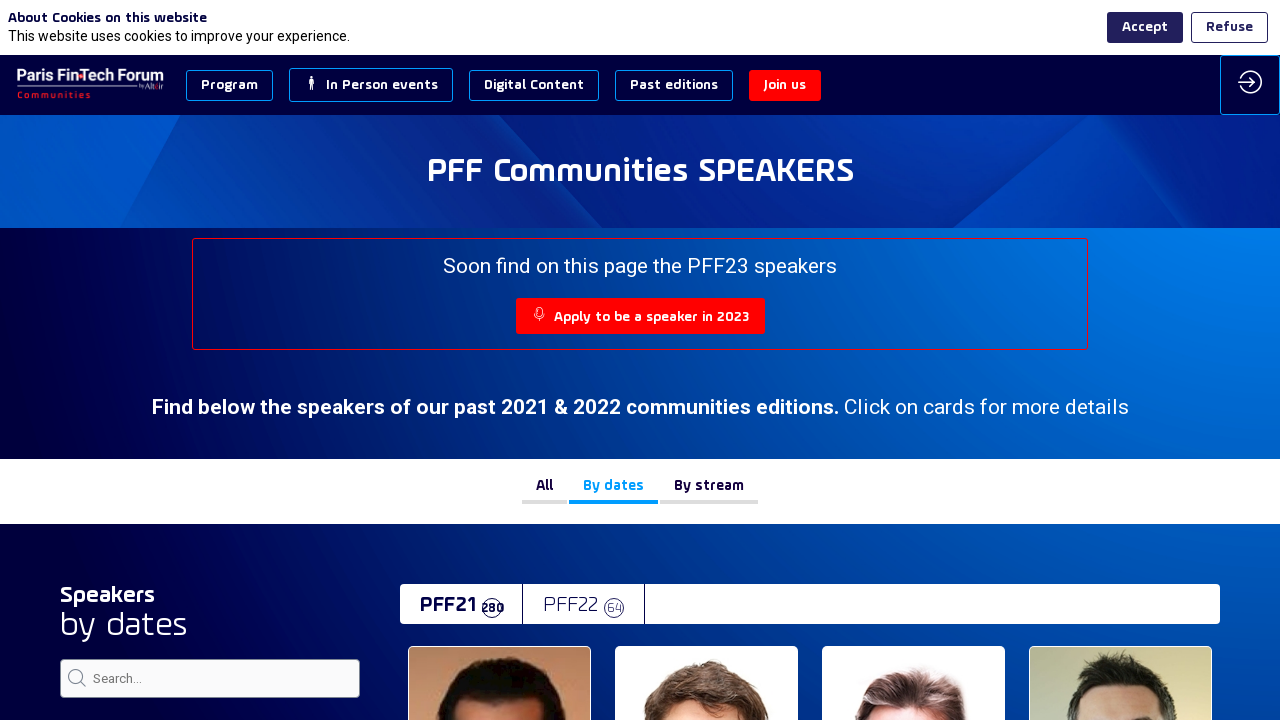

--- FILE ---
content_type: text/html; charset=utf-8
request_url: https://members.parisfintechforum.com/content/speakers-bydates
body_size: 22298
content:
<!DOCTYPE html>
                        <html lang="en" prefix="og: http://ogp.me/ns#">
                            <head>
        <link rel="preload" crossorigin="anonymous" href="https://assets.inwink.com/lib/20260127-25214-57cd0f56e481d2a4c0d6.css" as="style" />
<link rel="prefetch" crossorigin="anonymous" href="https://assets.inwink.com/lib/c-20260127-19077-d8d6068ac998c1fd982a.css" as="style" />
<link rel="prefetch" crossorigin="anonymous" href="https://assets.inwink.com/lib/c-20260127-90424-07ed4ffd63cffd76b18e.css" as="style" />
<link rel="prefetch" crossorigin="anonymous" href="https://assets.inwink.com/lib/c-20260127-88231-23f74d82892915bc4f27.css" as="style" />
<link rel="prefetch" crossorigin="anonymous" href="https://assets.inwink.com/lib/c-20260127-54608-52e10dc55b340d65c89a.css" as="style" />
<link rel="prefetch" crossorigin="anonymous" href="https://assets.inwink.com/lib/c-20260127-41422-4b12566649265a0729a2.css" as="style" />
<link rel="preload" crossorigin="anonymous" href="https://assets.inwink.com/lib/c-20260127-15560-93b5a63d14fae9378c0b.css" as="style" />
<link rel="preload" crossorigin="anonymous" href="https://assets.inwink.com/lib/c-20260127-87234-93b5a63d14fae9378c0b.css" as="style" />
<link rel="preload" crossorigin="anonymous" href="/theme.css?version=2026-01-27T10%3A05%3A55.929Z&from=2023-02-08T17:02:35.7" as="style" />
<link rel="preload" crossorigin="anonymous" href="https://assets.inwink.com/lib/st-comps-20260127-25a0437260e75855e4cf.js" as="script" />
<link rel="preload" crossorigin="anonymous" href="https://assets.inwink.com/lib/st-pages-20260127-cd46625c5134d9f8cc92.js" as="script" />
<link rel="preload" crossorigin="anonymous" href="https://assets.inwink.com/lib/st-vendors-r-20260127-f1dbb1f5e8e9eb8e586a.js" as="script" />
<link rel="preload" crossorigin="anonymous" href="https://assets.inwink.com/lib/st-vendors-20260127-9ad8d4b2c5cc91855a3b.js" as="script" />
<link rel="preload" crossorigin="anonymous" href="https://assets.inwink.com/lib/st-iw-20260127-e9e3d22f5986657c1e6d.js" as="script" />
<link rel="preload" crossorigin="anonymous" href="https://assets.inwink.com/lib/20260127-08a64339f5d0469fb8fd.js" as="script" />
<link rel="prefetch" crossorigin="anonymous" href="https://assets.inwink.com/lib/20260127-c8b37b68610c154dbc93.js" as="script" />
<link rel="prefetch" crossorigin="anonymous" href="https://assets.inwink.com/lib/20260127-2b59235f1700ffeee382.js" as="script" />
<link rel="prefetch" crossorigin="anonymous" href="https://assets.inwink.com/lib/20260127-8075a612f4f1a83bd7b5.js" as="script" />
<link rel="prefetch" crossorigin="anonymous" href="https://assets.inwink.com/lib/20260127-d44be381a3801b822690.js" as="script" />
<link rel="prefetch" crossorigin="anonymous" href="https://assets.inwink.com/lib/20260127-86c306a05867595da524.js" as="script" />
<link rel="prefetch" crossorigin="anonymous" href="https://assets.inwink.com/lib/20260127-29e457d239ad3eecd235.js" as="script" />
<link rel="prefetch" crossorigin="anonymous" href="https://assets.inwink.com/lib/20260127-d0aab2a579fdcf9a1d35.js" as="script" />
<link rel="prefetch" crossorigin="anonymous" href="https://assets.inwink.com/lib/20260127-ef063e79f004eb45eb35.js" as="script" />
<link rel="prefetch" crossorigin="anonymous" href="https://assets.inwink.com/lib/20260127-244cbdbff9a7dc9199cc.js" as="script" />
<link rel="prefetch" crossorigin="anonymous" href="https://assets.inwink.com/lib/20260127-683ee60ff1ee095e85b9.js" as="script" />
<link rel="prefetch" crossorigin="anonymous" href="https://assets.inwink.com/lib/20260127-8f426f87e47eb60e266a.js" as="script" />
<link rel="prefetch" crossorigin="anonymous" href="https://assets.inwink.com/lib/20260127-5515f9dbb11465f5881a.js" as="script" />
<link rel="prefetch" crossorigin="anonymous" href="https://assets.inwink.com/lib/20260127-2fa9c7a052b03690beef.js" as="script" />
<link rel="prefetch" crossorigin="anonymous" href="https://assets.inwink.com/lib/20260127-21187b52d3a284b92ed3.js" as="script" />
<link rel="prefetch" crossorigin="anonymous" href="https://assets.inwink.com/lib/20260127-a9a1978b2e0b310153f0.js" as="script" />
<link rel="prefetch" crossorigin="anonymous" href="https://assets.inwink.com/lib/20260127-7c234b6a411e7af678a4.js" as="script" />
<link rel="prefetch" crossorigin="anonymous" href="https://assets.inwink.com/lib/20260127-fb050594c8e787f48ad4.js" as="script" />
<link rel="prefetch" crossorigin="anonymous" href="https://assets.inwink.com/lib/20260127-cae5447cc9a8e26848f6.js" as="script" />
<link rel="prefetch" crossorigin="anonymous" href="https://assets.inwink.com/lib/20260127-9518d43b9ef1661b378a.js" as="script" />
<link rel="prefetch" crossorigin="anonymous" href="https://assets.inwink.com/lib/20260127-31332e331b52935cb4d6.js" as="script" />
<link rel="prefetch" crossorigin="anonymous" href="https://assets.inwink.com/lib/20260127-ecc5821b89afdac9929b.js" as="script" />
<link rel="prefetch" crossorigin="anonymous" href="https://assets.inwink.com/lib/20260127-05986b65e283a01f9b39.js" as="script" />
<link rel="prefetch" crossorigin="anonymous" href="https://assets.inwink.com/lib/20260127-dc977d691103b01cbf80.js" as="script" />
<link rel="prefetch" crossorigin="anonymous" href="https://assets.inwink.com/lib/20260127-b154bf439b4607d956b5.js" as="script" />
<link rel="preload" crossorigin="anonymous" href="https://assets.inwink.com/lib/20260127-244cbdbff9a7dc9199cc.js" as="script" />
<link rel="preload" crossorigin="anonymous" href="https://assets.inwink.com/lib/20260127-683ee60ff1ee095e85b9.js" as="script" />
<link rel="preload" crossorigin="anonymous" href="https://assets.inwink.com/lib/20260127-2fa9c7a052b03690beef.js" as="script" />
<link rel="preload" crossorigin="anonymous" href="https://assets.inwink.com/lib/20260127-8a2093ca6f2665bb79e5.js" as="script" />
<link rel="preload" crossorigin="anonymous" href="https://assets.inwink.com/lib/20260127-cae5447cc9a8e26848f6.js" as="script" />
<link rel="preload" crossorigin="anonymous" href="https://assets.inwink.com/lib/20260127-9518d43b9ef1661b378a.js" as="script" />
<link rel="preload" crossorigin="anonymous" href="https://assets.inwink.com/lib/20260127-31332e331b52935cb4d6.js" as="script" />
<link rel="preload" crossorigin="anonymous" href="https://assets.inwink.com/lib/20260127-cefad52c498891040c23.js" as="script" />
<link rel="preload" crossorigin="anonymous" href="https://assets.inwink.com/lib/20260127-ce394b68477baf94db7f.js" as="script" />
<link rel="preload" crossorigin="anonymous" href="https://assets.inwink.com/lib/20260127-9e11a9c77f3f7737cc94.js" as="script" />
<link rel="preload" crossorigin="anonymous" href="https://assets.inwink.com/lib/20260127-67e37a098c028be81d78.js" as="script" />
<link rel="preload" crossorigin="anonymous" href="https://assets.inwink.com/lib/20260127-f5316443128b5b9d30de.js" as="script" />
<link rel="preload" crossorigin="anonymous" href="https://assets.inwink.com/lib/20260127-e48a26854247608aaab4.js" as="script" />
<link rel="preload" crossorigin="anonymous" href="https://assets.inwink.com/lib/20260127-0cb20dc4ad576141cde7.js" as="script" />
<link rel="preload" crossorigin="anonymous" href="https://assets.inwink.com/lib/20260127-2fcdcd20062785963c4e.js" as="script" />
<link rel="preload" crossorigin="anonymous" href="https://assets.inwink.com/lib/20260127-2e8bcc003d43f29f8287.js" as="script" />
<link rel="preload" crossorigin="anonymous" href="https://assets.inwink.com/lib/20260127-faaf44a9775409f16dde.js" as="script" />
<link rel="preload" crossorigin="anonymous" href="/iwsd/ed.js?version=2026-01-27T10%3A05%3A55.929Z&from=2025-05-27T16%3A24%3A01.82" as="script" />
<link rel="preload" crossorigin="anonymous" href="/iwsd/ses.js?version=2026-01-27T10%3A05%3A55.929Z&from=2025-12-18T00%3A47%3A57.490Z" as="script" />
<link rel="preload" crossorigin="anonymous" href="/iwsd/spe.js?version=2026-01-27T10%3A05%3A55.929Z&from=2025-12-18T00%3A30%3A13.920Z" as="script" />
<link rel="preload" crossorigin="anonymous" href="/iwsd/exh.js?version=2026-01-27T10%3A05%3A55.929Z&from=2025-07-24T15%3A41%3A58.760Z" as="script" />
<link rel="preload" crossorigin="anonymous" href="/iwsd/et.js?version=2026-01-27T10%3A05%3A55.929Z&from=2024-04-23T14%3A44%3A23.240Z" as="script" />
<link rel="preload" crossorigin="anonymous" href="/iwsd/tpl.js?version=2026-01-27T10%3A05%3A55.929Z&from=2025-05-31T13%3A24%3A47.300Z" as="script" />
<link rel="preload" crossorigin="anonymous" href="/iwsd/ftpl.js?version=2026-01-27T10%3A05%3A55.929Z&from=2026-01-27T12%3A35%3A12.045Z" as="script" />
<link rel="preload" crossorigin="anonymous" href="/iwsd/ls.js?version=2026-01-27T10%3A05%3A55.929Z&from=2026-01-27T13%3A32%3A54.301Z" as="script" />
<link rel="preload" crossorigin="anonymous" href="/iwsd/sv.js?version=2026-01-27T10%3A05%3A55.929Z&from=2025-05-16T06%3A57%3A57.950Z" as="script" />
<link rel="preload" crossorigin="anonymous" href="https://assets.inwink.com/lib/appbundle-20260127-c388b568710dd45632ae.js" as="script" />

        <link rel="prefetch" crossorigin="anonymous" href="https://assets.inwink.com/assets/fonts/inwink/inwinkpictos.css?ts=icons202601270958" as="font" /> 
        <link rel="prefetch" crossorigin="anonymous" href="https://assets.inwink.com/assets/styles/react-slick.css" as="style" />
        <meta charset="UTF-8" />
        <meta name="viewport" content="width=device-width, initial-scale=1" />
        <meta http-equiv="X-UA-Compatible" content="IE=edge" />
        <meta property="og:site_name" content="Paris Fintech Forum Communities" /><title data-react-helmet="true">Global - Speakers -  List (by dates)</title><meta data-react-helmet="true" name="keywords" content="speakers, program, agenda"/><meta data-react-helmet="true" property="og:type" content="website"/><meta name="mobile-web-app-capable" content="yes" /><link rel="manifest" href="/manifest.json" /><link href="https://cdn-assets.inwink.com/433d59cb-da66-eb11-9889-000d3a20e320-public/assets/pictures-thumbs/01_favicon19-ConvertImage.ico" rel="icon" type="image/x-icon" /><link href="https://cdn-assets.inwink.com/433d59cb-da66-eb11-9889-000d3a20e320-public/assets/pictures-thumbs/01_favicon19-ConvertImage.ico" rel="apple-touch-icon" /><link data-react-helmet="true" rel="canonical" href="https://members.parisfintechforum.com/content/speakers-bydates"/><style>body,html{ width:100%; height:100%; position:relative; margin:0; padding:0; background-color : #E4E4E4; overflow: hidden; font-size: 14px; } @media all and (display-mode: standalone) { body { background-color: #000; } } * { box-sizing: border-box; } body,html,input,textarea,keygen,select,button,a { font-family: ROBOTO} h1,h2,h3,h4,h5,h6,label,.headline,button,a[role=button] { font-family: AMPLENU} h1, h2, h3, h4, h5, h6{ margin: 0 0 0.2em 0; } #appsplash { z-index:9999; } html #appsplash .splash { box-sizing: border-box; position: fixed; z-index: 9999; width: 100%; height: 100%; left: 0; top: 0; background-color: #ffffff; color: transparent; display: -webkit-flex; display: flex; flex-flow: column nowrap; align-items: center; justify-content: center; font-size: 14pt; text-transform: uppercase; transition: opacity 600ms ease-out; } .splash .splashcontent { width: 800px; box-sizing: border-box; max-width: 100%; margin: 0 auto; padding : 20px; display: -webkit-flex; display: flex; flex-flow: column nowrap; align-items: center; justify-content: center; } .splash .splashcontent img { max-width: 80%; height: auto !important; min-height: 1px; display: block; margin: auto; } .splash.hidden { opacity: 0; pointer-events: none; } .splash.hidden:not(.dismissed) { transition: opacity ease-in 1s; } .splash.dismissed { transition: none; } #approot, .approot { width: 100%; height:100%; left:0; top:0; overflow: hidden; position: absolute; } .loaderindicator.ring { display: -webkit-flex; display: flex; align-items: center; } .loaderindicator.ring .spinner{ margin-left: 8px; display: block; border-radius: 50%; width: 20px; height: 20px; min-width: 20px; min-height: 20px; border: 4px solid rgba(2, 222, 222, 0.4); border-top-color: rgba(2, 222, 222, 0.8); animation: loaderspin 1s infinite linear; flex-shrink: 0; } .loaderindicator.ring.big .spinner{ border-width: 6px; width: 40px; height: 40px; min-width: 40px; min-height: 40px; } @-webkit-keyframes loaderspin { from { -webkit-transform: rotate(0deg); } to { -webkit-transform: rotate(360deg); } } @keyframes loaderspin { from { transform: rotate(0deg); } to { transform: rotate(360deg); } }</style>
        <link href='https://cdn-assets.inwink.com/1ae82f97-136c-4365-b3de-1f277c7c3c98/7ca30dbc-7db5-482e-a91a-0d68465487e2' rel='stylesheet' type='text/css' /> <link href='https://fonts.googleapis.com/css2?family=Roboto:ital,wght@0,100;0,300;0,400;0,500;0,700;0,900;1,100;1,300;1,400;1,500;1,700;1,900&display=swap' rel='stylesheet' type='text/css' />
        <link rel="prefetch" crossorigin="anonymous" href="/bootstrap.js?v=2026-01-27T10%3A05%3A55.929Z" as="script" />        
        <link rel="preload" crossorigin="anonymous" href="https://assets.inwink.com/lib/20260127-606d9d6a412bd32b3f1a.js" as="script" />
<link rel="preload" crossorigin="anonymous" href="https://assets.inwink.com/lib/20260127-f537b4bbe244d4ea9dfa.js" as="script" />
<link rel="preload" crossorigin="anonymous" href="https://assets.inwink.com/lib/20260127-e68119426b674933721a.js" as="script" />
<link rel="preload" crossorigin="anonymous" href="https://assets.inwink.com/lib/20260127-2f3ef7cbb16ab6bfff21.js" as="script" />
<link crossorigin="anonymous" href="https://assets.inwink.com/lib/20260127-25214-57cd0f56e481d2a4c0d6.css" rel="stylesheet" />
<link crossorigin="anonymous" href="https://assets.inwink.com/lib/c-20260127-19077-d8d6068ac998c1fd982a.css" rel="stylesheet" />
<link crossorigin="anonymous" href="https://assets.inwink.com/lib/c-20260127-90424-07ed4ffd63cffd76b18e.css" rel="stylesheet" />
<link crossorigin="anonymous" href="https://assets.inwink.com/lib/c-20260127-88231-23f74d82892915bc4f27.css" rel="stylesheet" />
<link crossorigin="anonymous" href="https://assets.inwink.com/lib/c-20260127-54608-52e10dc55b340d65c89a.css" rel="stylesheet" />
<link crossorigin="anonymous" href="https://assets.inwink.com/lib/c-20260127-41422-4b12566649265a0729a2.css" rel="stylesheet" />
<link crossorigin="anonymous" href="https://assets.inwink.com/lib/c-20260127-15560-93b5a63d14fae9378c0b.css" rel="stylesheet" />
<link crossorigin="anonymous" href="https://assets.inwink.com/lib/c-20260127-87234-93b5a63d14fae9378c0b.css" rel="stylesheet" />
<link crossorigin="anonymous" href="/theme.css?version=2026-01-27T10%3A05%3A55.929Z&from=2023-02-08T17:02:35.7" rel="stylesheet" />
     
        <script src="/bootstrap.js?v=2026-01-27T10%3A05%3A55.929Z"></script>               
    </head>
                            <body>
                                               
    <link crossorigin="anonymous" href="https://assets.inwink.com/assets/styles/react-slick.css" rel="stylesheet" />
    <link crossorigin="anonymous" href="https://assets.inwink.com/assets/fonts/inwink/inwinkpictos.css?ts=icons202601270958" rel="stylesheet" />  
         
                                <div id="approot"><!--$!--><template></template><!--/$--></div>   
                                <script type="text/javascript">window.INITIAL_STATE = JSON.parse(decodeURIComponent("%7B%22appMetaData%22%3A%7B%22origin%22%3A%22server%22%2C%22requestpath%22%3A%22https%3A%2F%2Fmembers.parisfintechforum.com%2Fcontent%2Fspeakers-bydates%22%2C%22logcontext%22%3Anull%2C%22loadedModules%22%3A%5B%22mod-control-htmlbloc%22%2C%22mod-control-itemslist%22%2C%22mod-speakers%22%2C%22mod-exhibitor-teasers%22%5D%7D%2C%22pages%22%3A%7B%22hydrating%22%3Atrue%2C%22companion.contentpage.speakers-bydates%22%3A%7B%22id%22%3A%22companion.contentpage.speakers-bydates%22%2C%22shardid%22%3A%22433d59cb-da66-eb11-9889-000d3a20e320%22%2C%22shardtype%22%3A%22event%22%2C%22language%22%3A%22en%22%2C%22tinyurl%22%3A%22speakers-bydates%22%2C%22pagelock%22%3A1769520827529%2C%22data%22%3A%7B%2270554230-abb8-410e-efce-ca3fbffe4f1a%22%3A%7B%22hydrating%22%3Atrue%7D%2C%22b58d9f57-fcf5-4992-f79a-0d2e7292a10a%22%3A%7B%22hydrating%22%3Atrue%2C%22itemtemplate%22%3A%7B%22customCSS%22%3A%22%22%2C%22template%22%3A%7B%22type%22%3A%22article%22%2C%22className%22%3A%22carouselofferitem%22%2C%22blocs%22%3A%5B%7B%22type%22%3A%22div%22%2C%22fields%22%3A%5B%7B%22name%22%3A%22text%22%7D%5D%7D%5D%7D%7D%7D%2C%22f45ca46d-2302-484b-857a-dd85a9f5181b%22%3A%7B%22hydrating%22%3Atrue%2C%22itemtemplate%22%3A%7B%22customCSS%22%3A%22%22%2C%22template%22%3A%7B%22type%22%3A%22article%22%2C%22className%22%3A%22carouselofferitem%22%2C%22blocs%22%3A%5B%7B%22type%22%3A%22div%22%2C%22fields%22%3A%5B%7B%22name%22%3A%22text%22%7D%5D%7D%5D%7D%7D%7D%2C%223ba8f7d5-57f6-44e1-d6e5-96091e9655b4%22%3A%7B%22hydrating%22%3Atrue%2C%22itemtemplate%22%3A%7B%22customCSS%22%3A%22%22%2C%22template%22%3A%7B%22type%22%3A%22article%22%2C%22className%22%3A%22carouselofferitem%22%2C%22blocs%22%3A%5B%7B%22type%22%3A%22div%22%2C%22fields%22%3A%5B%7B%22name%22%3A%22text%22%7D%5D%7D%5D%7D%7D%7D%2C%22602a2ac8-a552-4a83-d233-cf70de7e5018%22%3A%7B%22hydrating%22%3Atrue%7D%2C%221ff8feab-482a-4636-b6ad-6b1fb4400d24%22%3A%7B%22hydrating%22%3Atrue%2C%22entityname%22%3A%22Person%22%2C%22currentPage%22%3A0%2C%22pageSize%22%3A30%2C%22filters%22%3A%7B%7D%2C%22itemtemplate%22%3A%7B%22itemsAlign%22%3A%7B%22default%22%3A%22left%22%7D%2C%22itemsLayout%22%3A%7B%22default%22%3A%22col5%22%2C%22XL%22%3A%22col5%22%2C%22L%22%3A%22col5%22%2C%22M%22%3A%22col4%22%2C%22S%22%3A%22col3%22%2C%22XS%22%3A%22col2%22%2C%22XXS%22%3A%22col2%22%7D%2C%22template%22%3A%7B%22type%22%3A%22article%22%2C%22conditionalClasses%22%3A%7B%22round%22%3A%5B%7B%22name%22%3A%22templateOptions.roundPicture%22%2C%22op%22%3A%22eq%22%2C%22val%22%3Atrue%7D%5D%7D%2C%22isCard%22%3Atrue%2C%22blocs%22%3A%5B%7B%22type%22%3A%22userpicture%22%2C%22fields%22%3A%5B%7B%22name%22%3A%22photo.thumbUrl%22%7D%5D%2C%22customfields%22%3A%5B%7B%22name%22%3A%22firstname%22%7D%2C%7B%22name%22%3A%22lastname%22%7D%5D%7D%2C%7B%22type%22%3A%22div%22%2C%22className%22%3A%22detail%22%2C%22blocs%22%3A%5B%7B%22type%22%3A%22h4%22%2C%22className%22%3A%22name%20bloc-accent%22%2C%22fields%22%3A%5B%7B%22name%22%3A%22firstname%22%7D%2C%7B%22name%22%3A%22lastname%22%7D%5D%7D%2C%7B%22type%22%3A%22h5%22%2C%22className%22%3A%22jobTitle%22%2C%22showIf%22%3A%5B%7B%22not%22%3A%7B%22or%22%3A%5B%7B%22name%22%3A%22jobtitlecomm%22%2C%22op%22%3A%22isempty%22%7D%2C%7B%22name%22%3A%22jobtitlecomm%22%2C%22op%22%3A%22eq%22%2C%22val%22%3A%22%22%7D%2C%7B%22name%22%3A%22jobtitlecomm%22%2C%22op%22%3A%22eq%22%2C%22val%22%3Anull%7D%2C%7B%22name%22%3A%22templateOptions.hideJobtitle%22%2C%22op%22%3A%22eq%22%2C%22val%22%3Atrue%7D%5D%7D%7D%5D%2C%22fields%22%3A%5B%7B%22name%22%3A%22jobtitlecomm%22%7D%5D%7D%2C%7B%22type%22%3A%22h5%22%2C%22className%22%3A%22company%22%2C%22showIf%22%3A%5B%7B%22not%22%3A%7B%22or%22%3A%5B%7B%22name%22%3A%22company%22%2C%22op%22%3A%22isempty%22%7D%2C%7B%22name%22%3A%22company%22%2C%22op%22%3A%22eq%22%2C%22val%22%3A%22%22%7D%2C%7B%22name%22%3A%22company%22%2C%22op%22%3A%22eq%22%2C%22val%22%3Anull%7D%2C%7B%22name%22%3A%22templateOptions.hideCompany%22%2C%22op%22%3A%22eq%22%2C%22val%22%3Atrue%7D%5D%7D%7D%5D%2C%22fields%22%3A%5B%7B%22name%22%3A%22company%22%7D%5D%7D%2C%7B%22type%22%3A%22tags%22%2C%22className%22%3A%22country%22%2C%22showIf%22%3A%5B%7B%22not%22%3A%7B%22or%22%3A%5B%7B%22name%22%3A%22country%22%2C%22op%22%3A%22isempty%22%7D%2C%7B%22name%22%3A%22country%22%2C%22op%22%3A%22eq%22%2C%22val%22%3A%22%22%7D%2C%7B%22name%22%3A%22country%22%2C%22op%22%3A%22eq%22%2C%22val%22%3Anull%7D%5D%7D%7D%5D%2C%22fields%22%3A%5B%7B%22name%22%3A%22country%22%7D%5D%7D%2C%7B%22type%22%3A%22sociallinks%22%2C%22showIf%22%3A%5B%7B%22name%22%3A%22templateOptions.hideSocialLinks%22%2C%22op%22%3A%22neq%22%2C%22val%22%3Atrue%7D%5D%7D%2C%7B%22type%22%3A%22div%22%2C%22className%22%3A%22live%22%2C%22showIf%22%3A%5B%7B%22name%22%3A%22status%22%2C%22op%22%3A%22eq%22%2C%22val%22%3A%22Preview%22%7D%5D%2C%22blocs%22%3A%5B%7B%22type%22%3A%22i%22%2C%22className%22%3A%22inwink-visibility-hidden%22%2C%22showIf%22%3A%5B%7B%22name%22%3A%22templateOptions.hidePicto%22%2C%22op%22%3A%22neq%22%2C%22val%22%3Atrue%7D%5D%7D%2C%7B%22type%22%3A%22h6%22%2C%22className%22%3A%22live%22%2C%22fields%22%3A%5B%7B%22text%22%3A%22%20preview%22%7D%5D%7D%5D%7D%2C%7B%22type%22%3A%22div%22%2C%22className%22%3A%22wrapper-logo%22%2C%22blocs%22%3A%5B%7B%22type%22%3A%22img%22%2C%22className%22%3A%22item-logo%22%2C%22showIf%22%3A%5B%22logocompany%22%5D%2C%22bindings%22%3A%5B%7B%22fields%22%3A%5B%7B%22name%22%3A%22logocompany.thumbUrl%22%7D%5D%2C%22target%22%3A%22src%22%7D%5D%7D%5D%7D%5D%7D%5D%7D%2C%22templateOptionsConfig%22%3A%7B%22fields%22%3A%5B%7B%22key%22%3A%22hideCompany%22%2C%22type%22%3A%22bool%22%2C%22labels%22%3A%7B%22fr%22%3A%22Masquer%20la%20soci%C3%A9t%C3%A9%22%2C%22en%22%3A%22Hide%20person's%20company%20name%22%7D%7D%2C%7B%22key%22%3A%22hideJobtitle%22%2C%22type%22%3A%22bool%22%2C%22labels%22%3A%7B%22fr%22%3A%22Masquer%20le%20fonction%22%2C%22en%22%3A%22Hide%20person's%20job%20title%22%7D%7D%2C%7B%22key%22%3A%22hideSocialLinks%22%2C%22type%22%3A%22bool%22%2C%22labels%22%3A%7B%22fr%22%3A%22Masquer%20les%20r%C3%A9seaux%20sociaux%22%2C%22en%22%3A%22Hide%20person's%20social%20links%22%7D%7D%2C%7B%22key%22%3A%22roundPicture%22%2C%22type%22%3A%22bool%22%2C%22labels%22%3A%7B%22fr%22%3A%22Image%20arrondie%22%2C%22en%22%3A%22Round%20picture%22%7D%7D%5D%7D%2C%22customCSS%22%3A%22%23%23contentid%20.inwink-items%20.inwink-item%20%7B%5Cr%5Cn%20%20padding%3A%208px%3B%5Cr%5Cn%7D%5Cr%5Cn%5Cr%5Cn%23%23contentid%20.card%20%7B%5Cr%5Cn%20%20display%3A%20flex%3B%5Cr%5Cn%20%20flex-flow%3A%20column%20nowrap%3B%5Cr%5Cn%20%20align-items%3A%20center%3B%5Cr%5Cn%20%20height%3A%20100%25%3B%5Cr%5Cn%20%20min-height%3A%20430px%3B%5Cr%5Cn%20%20padding%3A%200%3B%5Cr%5Cn%20%20border-radius%3A%205px%3B%5Cr%5Cn%7D%5Cr%5Cn%5Cr%5Cn%2F*%20userpicture%20*%2F%5Cr%5Cn%23%23contentid%20.card%20.userpicture%20%7B%5Cr%5Cn%20%20margin%3A%200%3B%5Cr%5Cn%20%20min-height%3A%20220px%3B%5Cr%5Cn%20%20width%3A%20100%25%3B%5Cr%5Cn%7D%5Cr%5Cn%5Cr%5Cn%23%23contentid%20.card%20.userpicture%2C%5Cr%5Cn%23%23contentid%20.card%3Anot(.round)%20.userpicture%20.userpicture-photo%2C%5Cr%5Cn%23%23contentid%20.card%3Anot(.round)%20.userpicture%20.userpicture-text%20%7B%5Cr%5Cn%20%20border-radius%3A%200%3B%5Cr%5Cn%7D%5Cr%5Cn%5Cr%5Cn%2F*%20Round%20picture%20*%2F%5Cr%5Cn%23%23contentid%20.card.round%20.userpicture%20%7B%5Cr%5Cn%20%20margin%3A%2010px%3B%5Cr%5Cn%20%20min-width%3A%20220px%3B%5Cr%5Cn%20%20max-width%3A%20220px%3B%5Cr%5Cn%7D%5Cr%5Cn%5Cr%5Cn%2F*%20detail%20*%2F%5Cr%5Cn%23%23contentid%20.card%20.detail%20%7B%5Cr%5Cn%20%20display%3A%20flex%3B%5Cr%5Cn%20%20flex-flow%3A%20column%3B%5Cr%5Cn%20%20align-items%3A%20center%3B%5Cr%5Cn%20%20text-align%3A%20center%3B%5Cr%5Cn%20%20width%3A%20100%25%3B%5Cr%5Cn%20%20height%3A%20100%25%3B%5Cr%5Cn%20%20padding%3A%2020px%3B%5Cr%5Cn%7D%5Cr%5Cn%5Cr%5Cn%23%23contentid%20.card%20.detail%20h4%2C%5Cr%5Cn%23%23contentid%20.card%20.detail%20h5%20%7B%5Cr%5Cn%20%20margin-bottom%3A%200%3B%5Cr%5Cn%7D%5Cr%5Cn%5Cr%5Cn%23%23contentid%20.card%20.detail%20*%20%2B%20h5%2C%5Cr%5Cn%23%23contentid%20.card%20.detail%20.tagslist.country%20%7B%5Cr%5Cn%20%20margin-top%3A%200.5rem%3B%5Cr%5Cn%7D%5Cr%5Cn%5Cr%5Cn%23%23contentid%20.card%20.detail%20.tagslist.country%20.tagslist-items%20.keywordbubble%20%7B%5Cr%5Cn%20%20background-color%3A%20transparent%20!important%3B%5Cr%5Cn%20%20color%3A%20rgba(128%2C%20128%2C%20128%2C%201)%20!important%3B%5Cr%5Cn%20%20border-radius%3A%200%3B%5Cr%5Cn%20%20padding%3A%200%3B%5Cr%5Cn%20%20margin%3A%200%3B%5Cr%5Cn%20%20text-transform%3A%20normal%3B%5Cr%5Cn%20%20font-size%3A%201.1rem%3B%5Cr%5Cn%20%20vertical-align%3A%20middle%3B%5Cr%5Cn%20%20font-style%3A%20normal%3B%5Cr%5Cn%7D%5Cr%5Cn%5Cr%5Cn%2F*%20sociallinks%20*%2F%5Cr%5Cn%23%23contentid%20.card%20.sociallinks%20%7B%5Cr%5Cn%20%20justify-content%3A%20flex-start%3B%5Cr%5Cn%20%20align-items%3A%20center%3B%5Cr%5Cn%20%20margin-top%3A%20auto%3B%5Cr%5Cn%20%20padding-top%3A%201rem%3B%5Cr%5Cn%7D%5Cr%5Cn%5Cr%5Cn%23%23contentid%20.card%20.sociallinks%20.sociallink%20.icon%20%7B%5Cr%5Cn%20%20width%3A%2025px%3B%5Cr%5Cn%20%20height%3A%2025px%3B%5Cr%5Cn%20%20line-height%3A%2025px%3B%5Cr%5Cn%7D%5Cr%5Cn%5Cr%5Cn%2F*%20logo%20*%2F%5Cr%5Cn%23%23contentid%20.card%20.wrapper-logo%20%7B%5Cr%5Cn%20%20margin-top%3A%20auto%3B%5Cr%5Cn%20%20display%3A%20flex%3B%5Cr%5Cn%20%20align-items%3A%20center%3B%5Cr%5Cn%20%20height%3A%2060px%3B%5Cr%5Cn%7D%5Cr%5Cn%5Cr%5Cn%23%23contentid%20.card%20.wrapper-logo%20.item-logo%20%7B%5Cr%5Cn%20%20max-width%3A%20120px%3B%5Cr%5Cn%20%20max-height%3A%2060px%3B%5Cr%5Cn%7D%5Cr%5Cn%5Cr%5Cn%2F*%20slider%20fix%20*%2F%5Cr%5Cn%23%23contentid%20.carouselitem.speaker-item%20%7B%5Cr%5Cn%20%20width%3A%20200px%3B%5Cr%5Cn%7D%5Cr%5Cn%5Cr%5Cn%23%23contentid%20.carouselitem%20.speaker-item%20%7B%5Cr%5Cn%20%20height%3A%20400px%3B%5Cr%5Cn%7D%5Cr%5Cn%5Cr%5Cn%2F*%20Responsive%20*%2F%5Cr%5Cn%40media%20(min-width%3A%20767px)%20%7B%5Cr%5Cn%20%20%23%23contentid%20.carousel%20.slick-list%20%7B%5Cr%5Cn%20%20%20%20margin%3A%200%2016px%3B%5Cr%5Cn%20%20%7D%5Cr%5Cn%7D%5Cr%5Cn%5Cr%5Cn%40media%20(max-width%3A%20767px)%20%7B%5Cr%5Cn%20%20%23%23contentid%20.card%20%7B%5Cr%5Cn%20%20%20%20min-height%3A%20300px%3B%5Cr%5Cn%20%20%7D%5Cr%5Cn%5Cr%5Cn%20%20%23%23contentid%20.card%20.userpicture%20%7B%5Cr%5Cn%20%20%20%20min-height%3A%20150px%3B%5Cr%5Cn%20%20%7D%5Cr%5Cn%5Cr%5Cn%20%20%23%23contentid%20.card.round%20.userpicture%20%7B%5Cr%5Cn%20%20%20%20min-width%3A%20150px%3B%5Cr%5Cn%20%20%20%20max-width%3A%20150px%3B%5Cr%5Cn%20%20%7D%5Cr%5Cn%5Cr%5Cn%20%20%23%23contentid%20.card%20.detail%20%7B%5Cr%5Cn%20%20%20%20padding%3A%2010px%3B%5Cr%5Cn%20%20%7D%5Cr%5Cn%7D%5Cr%5Cn%5Cr%5Cn%40media%20(max-width%3A%20365px)%20%7B%5Cr%5Cn%20%20%23%23contentid%20.layout-col2%20.card%20.userpicture%20%7B%5Cr%5Cn%20%20%20%20min-height%3A%20120px%3B%5Cr%5Cn%20%20%7D%5Cr%5Cn%5Cr%5Cn%20%20%23%23contentid%20.card.round%20.userpicture%20%7B%5Cr%5Cn%20%20%20%20min-width%3A%20120px%3B%5Cr%5Cn%20%20%20%20max-width%3A%20120px%3B%5Cr%5Cn%20%20%7D%5Cr%5Cn%7D%5Cr%5Cn%5Cr%5Cn%2F*%20pour%20affichage%20tag%20preview*%2F%5Cr%5Cn%23%23contentid%20div.live%20%7B%20%20%5Cr%5Cncolor%3A%20%23da1818%3B%5Cr%5Cn%20%20%2F*margin-top%3A%2010px%3B*%2F%5Cr%5Cn%20%20text-align%3A%20left%3B%5Cr%5Cn%20%20font-style%3Aitalic%3B%5Cr%5Cn%20%20font-weight%3A%20600%3B%5Cr%5Cn%20%20font-size%3A1em%3B%5Cr%5Cn%20%20display%3Ainline-block%3B%5Cr%5Cn%2F*margin-left%3A%202px%3B%5Cr%5Cnpadding-top%3A%203px%3B%5Cr%5Cn%20%20margin-top%3A%205px%3B*%2F%5Cr%5Cn%7D%5Cr%5Cn%23%23contentid%20h6%7B%20%20%5Cr%5Cncolor%3A%20%23da1818%3B%5Cr%5Cn%20%20%2F*margin-top%3A%2010px%3B*%2F%5Cr%5Cn%20%20text-align%3A%20left%3B%5Cr%5Cn%20%20font-style%3Aitalic%3B%5Cr%5Cn%20%20font-weight%3A%20600%3B%5Cr%5Cn%20%20font-size%3A1em%3B%5Cr%5Cn%20%20display%3Ainline-block%3B%5Cr%5Cn%2F*margin-left%3A%202px%3B%5Cr%5Cnpadding-top%3A%203px%3B%5Cr%5Cn%20%20margin-top%3A%205px%3B*%2F%5Cr%5Cn%7D%5Cr%5Cn%5Cr%5Cn%2F*%20pour%20affichage%20onglets%20*%2F%5Cr%5Cn%23%23contentid%20header.entitylist-tabheader%7B%5Cr%5Cn%20%20background-color%3A%20white%3B%5Cr%5Cn%20%20padding%3A%200px%3B%5Cr%5Cn%20%20border-radius%3A%204px%3B%20%20%5Cr%5Cn%20%20margin-bottom%3A%2010px%3B%5Cr%5Cntext-decoration-color%3A%20red%3B%5Cr%5Cn%7D%5Cr%5Cn%5Cr%5Cn%23%23contentid%20a.entitylist-groupheader.headline%7B%5Cr%5Cn%20%20border-right%3A%20solid%201px%20%23000047%3B%5Cr%5Cn%20%20padding%3A%209px%2020px%206px%2020px%3B%5Cr%5Cn%20%20margin%3A%200px%3B%5Cr%5Cn%20%20transition%3A%200.2s%3B%5Cr%5Cn%7D%5Cr%5Cn%5Cr%5Cn%23%23contentid%20a.entitylist-groupheader.headline%3Ahover%7B%5Cr%5Cn%20%20background-color%3A%20%23009dff!important%3B%5Cr%5Cn%7D%5Cr%5Cn%5Cr%5Cn%23%23contentid%20a.entitylist-groupheader.headline%3Ahover%20span.grouplabel%7B%5Cr%5Cn%20%20color%3A%20white%3B%5Cr%5Cn%7D%5Cr%5Cn%5Cr%5Cn%23%23contentid%20header.entitylist-tabheader%20.tabheader-tags%20.entitylist-groupheader%7B%5Cr%5Cn%20%20opacity%3A1%3B%5Cr%5Cn%20%20font-size%3A%201.5em%3B%5Cr%5Cn%20%20font-weight%3A%20lighter%3B%5Cr%5Cn%7D%5Cr%5Cn%5Cr%5Cn%23%23contentid%20header.entitylist-tabheader%20.tabheader-tags%20.entitylist-groupheader%3Ahover%7B%5Cr%5Cnbackground-color%3A%20white%3B%5Cr%5Cn%7D%5Cr%5Cn%5Cr%5Cn%23%23contentid%20header.entitylist-tabheader%20.tabheader-tags%20.entitylist-groupheader%3Ahover%7B%5Cr%5Cn%20%20opacity%3A1%3B%5Cr%5Cn%20%20color%3A%20%23009dff%3B%20%5Cr%5Cn%7D%5Cr%5Cn%5Cr%5Cn%23%23contentid%20header.entitylist-tabheader%20.tabheader-tags%20.entitylist-groupheader.selected%20%7B%5Cr%5Cn%20%20opacity%3A1%3B%5Cr%5Cn%20%20font-weight%3Abold%3B%20%5Cr%5Cn%7D%5Cr%5Cn%5Cr%5Cn%23%23contentid%20span.grouplabel%7B%5Cr%5Cn%20%20color%3A%20%23000047%3B%5Cr%5Cn%20%20line-height%3A%201.2em%3B%5Cr%5Cn%20%20margin-top%3A%204px%3B%5Cr%5Cn%7D%5Cr%5Cn%5Cr%5Cn%23%23contentid%20span.groupcount%7B%5Cr%5Cn%20%20display%3Anone%3B%5Cr%5Cn%7D%5Cr%5Cn%5Cr%5Cn%5Cr%5Cn%23%23contentid%20span.grouplabel%3Ahover%7B%5Cr%5Cn%20%20color%3A%20red%3B%5Cr%5Cn%20%20margin-top%3A%204px%3B%5Cr%5Cn%7D%5Cr%5Cn%5Cr%5Cn%2F*Lueur%20externe%20cartes%20clickable*%2F%5Cr%5Cn%23%23contentid%20a.itemcontent.clickable.card%3Ahover%7B%5Cr%5Cn%20%20box-shadow%3A%200%200%20.75rem%20%2300ffff%3B%5Cr%5Cn%7D%22%2C%22_id%22%3Anull%2C%22templateOptions%22%3A%7B%22hideCompany%22%3Afalse%2C%22hideJobtitle%22%3Afalse%2C%22hideSocialLinks%22%3Atrue%2C%22roundPicture%22%3Afalse%7D%7D%2C%22usePaging%22%3Afalse%2C%22items%22%3Anull%2C%22grouped%22%3Anull%2C%22clientReloadNeeded%22%3Atrue%7D%2C%222b225204-a595-422b-f5a8-d36554d298c8%22%3A%7B%22hydrating%22%3Atrue%2C%22itemtemplate%22%3A%7B%22customCSS%22%3A%22%22%2C%22template%22%3A%7B%22type%22%3A%22article%22%2C%22className%22%3A%22carouselofferitem%22%2C%22blocs%22%3A%5B%7B%22type%22%3A%22div%22%2C%22fields%22%3A%5B%7B%22name%22%3A%22text%22%7D%5D%7D%5D%7D%7D%7D%2C%2281b40e5d-5f0b-4ff9-85cb-0bc6f32105e5%22%3A%7B%22hydrating%22%3Atrue%2C%22itemtemplate%22%3A%7B%22customCSS%22%3A%22%2F*%20logo%20resize%20*%2F%5Cr%5Cn%23%23contentid%20.logo%20.logo-photo%20%7B%5Cr%5Cn%20%20%20%20width%3A%2060%25%3B%5Cr%5Cn%20%20%20%20height%3A%2060%25%3B%5Cr%5Cn%20%20%20%20left%3A%2050%25%3B%5Cr%5Cn%20%20%20%20top%3A%2050%25%3B%5Cr%5Cn%20%20%20%20transform%3A%20translate(-50%25%2C%20-50%25)%3B%5Cr%5Cn%7D%5Cr%5Cn%5Cr%5Cn%2F*%20global%20style%20*%2F%5Cr%5Cn%23%23contentid%20.exhibitor-item%20%7B%5Cr%5Cn%20%20display%3A%20flex%3B%5Cr%5Cn%20%20justify-content%3A%20center%3B%5Cr%5Cn%20%20align-items%3A%20center%3B%5Cr%5Cn%7D%5Cr%5Cn%5Cr%5Cn%23%23contentid%20.exhibitor-item%20.card%20%7B%5Cr%5Cn%20%20display%3A%20flex%3B%5Cr%5Cn%20%20justify-content%3A%20center%3B%5Cr%5Cn%20%20align-items%3A%20center%3B%5Cr%5Cn%20%20height%3A%20100%25%3B%5Cr%5Cn%20%20border%3A%20none%3B%5Cr%5Cn%7D%5Cr%5Cn%5Cr%5Cn%23%23contentid%20.logo%20%7B%5Cr%5Cn%20%20display%3A%20block%3B%5Cr%5Cn%20%20max-width%3A%20100%25%3B%5Cr%5Cn%20%20width%3A%20200px%3B%5Cr%5Cn%20%20height%3A%20120px%3B%5Cr%5Cn%7D%5Cr%5Cn%5Cr%5Cn%23%23contentid%20.exhibitor-item%20.card%20.logo%20.logo-text%20%7B%5Cr%5Cn%20%20font-size%3A%201.4rem%3B%5Cr%5Cn%20%20font-weight%3A%20300%3B%5Cr%5Cn%7D%5Cr%5Cn%5Cr%5Cn%2F*%20exhibitoritemactions%20*%2F%5Cr%5Cn%23%23contentid%20.card%20.exhibitoritemactions%3Anot(.text)%20%7B%5Cr%5Cn%20%20position%3A%20absolute%3B%5Cr%5Cn%20%20top%3A%2010px%3B%5Cr%5Cn%20%20right%3A%2010px%3B%5Cr%5Cn%20%20margin-bottom%3A%200%3B%5Cr%5Cn%20%20display%3A%20flex%3B%5Cr%5Cn%20%20flex-flow%3A%20row%20nowrap%3B%5Cr%5Cn%7D%5Cr%5Cn%5Cr%5Cn%23%23contentid%20.card%20.exhibitoritemactions%3Anot(.text)%20button%20%7B%5Cr%5Cn%20%20padding%3A%200.3em%200.5em%3B%5Cr%5Cn%20%20margin-left%3A%205px%3B%5Cr%5Cn%7D%5Cr%5Cn%5Cr%5Cn%23%23contentid%20.card%20.exhibitoritemactions.text%20%7B%5Cr%5Cn%20%20display%3A%20flex%3B%5Cr%5Cn%20%20flex-flow%3A%20row%20nowrap%3B%5Cr%5Cn%20%20margin-bottom%3A%200%3B%5Cr%5Cn%20%20width%3A%20100%25%3B%5Cr%5Cn%7D%5Cr%5Cn%5Cr%5Cn%23%23contentid%20.card%20.exhibitoritemactions.text%20button%20%7B%5Cr%5Cn%20%20border%3A%200px%20solid%20%23fff%3B%5Cr%5Cn%20%20color%3A%20%23fff%3B%5Cr%5Cn%20%20font-size%3A%200.8rem%3B%5Cr%5Cn%20%20text-transform%3A%20initial%3B%5Cr%5Cn%20%20margin-bottom%3A%200%3B%5Cr%5Cn%20%20padding%3A%200.5rem%3B%5Cr%5Cn%7D%5Cr%5Cn%5Cr%5Cn%23%23contentid%20.card%20.exhibitoritemactions.text%20button%3Afirst-of-type%20%7B%5Cr%5Cn%20%20border-right%3A%201px%20solid%20%23fff%3B%5Cr%5Cn%20%20border-radius%3A%200%3B%5Cr%5Cn%7D%5Cr%5Cn%5Cr%5Cn%23%23contentid%20.card%20.exhibitoritemactions.text%20button%20i%20%7B%5Cr%5Cn%20%20display%3A%20none%3B%5Cr%5Cn%7D%5Cr%5Cn%5Cr%5Cn%23%23contentid%20.card%20.exhibitoritemactions%20button%20.text%20%7B%5Cr%5Cn%20%20font-size%3A%200.8rem%3B%5Cr%5Cn%7D%5Cr%5Cn%5Cr%5Cn%23%23contentid%20.loaderindicator.ring%20.spinner%20%7B%5Cr%5Cn%20%20margin-left%3A%201px%3B%5Cr%5Cn%7D%5Cr%5Cn%5Cr%5Cn%2F*%20Carrousel%20*%2F%5Cr%5Cn%23%23contentid%20.carouselitem.exhibitor-item%20%7B%5Cr%5Cn%20%20width%3A%20200px%3B%5Cr%5Cn%7D%5Cr%5Cn%5Cr%5Cn%40media%20(min-width%3A%20768px)%20%7B%5Cr%5Cn%20%20%23%23contentid%20.carousel%20.slick-list%20%7B%5Cr%5Cn%20%20%20%20margin%3A%200%2016px%3B%5Cr%5Cn%20%20%7D%5Cr%5Cn%7D%5Cr%5Cn%22%2C%22itemsLayout%22%3A%7B%22XL%22%3A%22col5%22%2C%22L%22%3A%22col5%22%2C%22M%22%3A%22col4%22%2C%22S%22%3A%22col4%22%2C%22XS%22%3A%22col2%22%2C%22XXS%22%3A%22col2%22%7D%2C%22template%22%3A%7B%22type%22%3A%22article%22%2C%22isCard%22%3Atrue%2C%22blocs%22%3A%5B%7B%22type%22%3A%22logo%22%2C%22fields%22%3A%5B%7B%22name%22%3A%22logo.thumbUrl%22%7D%5D%2C%22customfields%22%3A%5B%7B%22name%22%3A%22name%22%7D%5D%7D%5D%2C%22_id%22%3Anull%2C%22className%22%3A%22%22%7D%2C%22itemsAlign%22%3A%7B%22XL%22%3A%22left%22%2C%22L%22%3A%22left%22%2C%22M%22%3A%22left%22%2C%22S%22%3A%22left%22%2C%22XS%22%3A%22left%22%2C%22XXS%22%3A%22left%22%7D%2C%22_id%22%3Anull%7D%2C%22exhibitors%22%3A%5B%7B%22name%22%3A%22BPCE%20Digital%20%26%20Payments%22%2C%22availableForMeetings%22%3Afalse%2C%22id%22%3A%226bf04287-7371-eb11-9889-000d3a20eda5%22%2C%22orderCurrency%22%3A%22eur%22%2C%22status%22%3A%22Published%22%2C%22validFrom%22%3A%222025-03-10T09%3A11%3A10.98%22%2C%22eventThemes%22%3A%5B%7B%22id%22%3A%22a9ce537a-016a-eb11-9889-000d3a20e320%22%7D%2C%7B%22id%22%3A%2236dda75a-dccb-ee11-85fa-0022488a6322%22%7D%2C%7B%22id%22%3A%22157d053b-ce7a-ec11-94f6-a04a5e7d3e1c%22%7D%2C%7B%22id%22%3A%22aa2bba49-ce7a-ec11-94f6-a04a5e7d3e1c%22%7D%5D%2C%22sessions%22%3A%5B%7B%22id%22%3A%225a8e138b-917e-eb11-b566-000d3a20ecf5%22%7D%2C%7B%22id%22%3A%228a093c9c-927e-eb11-b566-000d3a20ecf5%22%7D%2C%7B%22id%22%3A%2207f7e0fb-947e-eb11-b566-000d3a20ecf5%22%7D%2C%7B%22id%22%3A%22fb89cfea-957e-eb11-b566-000d3a20ecf5%22%7D%2C%7B%22id%22%3A%22b2eb4f52-977e-eb11-b566-000d3a20ecf5%22%7D%2C%7B%22id%22%3A%224e85c2e5-977e-eb11-b566-000d3a20ecf5%22%7D%2C%7B%22id%22%3A%2201a66687-987e-eb11-b566-000d3a20ecf5%22%7D%2C%7B%22id%22%3A%22d53afdbd-997e-eb11-b566-000d3a20ecf5%22%7D%2C%7B%22id%22%3A%223782c773-c27e-eb11-b566-000d3a20ecf5%22%7D%2C%7B%22id%22%3A%22c8d8c8ca-337f-eb11-b566-000d3a20ecf5%22%7D%2C%7B%22id%22%3A%22fcecdd4a-367f-eb11-b566-000d3a20ecf5%22%7D%2C%7B%22id%22%3A%22642ddb92-507f-eb11-b566-000d3a20ecf5%22%7D%2C%7B%22id%22%3A%223115c263-7101-ef11-aaf0-000d3a2b945f%22%7D%2C%7B%22id%22%3A%223215c263-7101-ef11-aaf0-000d3a2b945f%22%7D%2C%7B%22id%22%3A%223315c263-7101-ef11-aaf0-000d3a2b945f%22%7D%2C%7B%22id%22%3A%223415c263-7101-ef11-aaf0-000d3a2b945f%22%7D%2C%7B%22id%22%3A%223515c263-7101-ef11-aaf0-000d3a2b945f%22%7D%2C%7B%22id%22%3A%223615c263-7101-ef11-aaf0-000d3a2b945f%22%7D%2C%7B%22id%22%3A%223715c263-7101-ef11-aaf0-000d3a2b945f%22%7D%2C%7B%22id%22%3A%223815c263-7101-ef11-aaf0-000d3a2b945f%22%7D%2C%7B%22id%22%3A%223915c263-7101-ef11-aaf0-000d3a2b945f%22%7D%2C%7B%22id%22%3A%223a15c263-7101-ef11-aaf0-000d3a2b945f%22%7D%2C%7B%22id%22%3A%223b15c263-7101-ef11-aaf0-000d3a2b945f%22%7D%2C%7B%22id%22%3A%223c15c263-7101-ef11-aaf0-000d3a2b945f%22%7D%2C%7B%22id%22%3A%223d15c263-7101-ef11-aaf0-000d3a2b945f%22%7D%2C%7B%22id%22%3A%223e15c263-7101-ef11-aaf0-000d3a2b945f%22%7D%2C%7B%22id%22%3A%223f15c263-7101-ef11-aaf0-000d3a2b945f%22%7D%2C%7B%22id%22%3A%224015c263-7101-ef11-aaf0-000d3a2b945f%22%7D%2C%7B%22id%22%3A%224215c263-7101-ef11-aaf0-000d3a2b945f%22%7D%2C%7B%22id%22%3A%224315c263-7101-ef11-aaf0-000d3a2b945f%22%7D%2C%7B%22id%22%3A%224415c263-7101-ef11-aaf0-000d3a2b945f%22%7D%2C%7B%22id%22%3A%220809e0b2-1a4e-ed11-819a-000d3a45c4a7%22%7D%2C%7B%22id%22%3A%2257ead590-1b4e-ed11-819a-000d3a45c4a7%22%7D%2C%7B%22id%22%3A%22cd13022d-1d4e-ed11-819a-000d3a45c4a7%22%7D%2C%7B%22id%22%3A%2215944f79-1e4e-ed11-819a-000d3a45c4a7%22%7D%2C%7B%22id%22%3A%228535a348-8a65-ed11-9f5e-000d3a4695f2%22%7D%2C%7B%22id%22%3A%2249731505-b620-ee11-a9bb-000d3abb7ad0%22%7D%2C%7B%22id%22%3A%224a731505-b620-ee11-a9bb-000d3abb7ad0%22%7D%2C%7B%22id%22%3A%224c731505-b620-ee11-a9bb-000d3abb7ad0%22%7D%2C%7B%22id%22%3A%224d731505-b620-ee11-a9bb-000d3abb7ad0%22%7D%2C%7B%22id%22%3A%22b30a1dbb-b603-ee11-907a-002248859577%22%7D%2C%7B%22id%22%3A%22b40a1dbb-b603-ee11-907a-002248859577%22%7D%2C%7B%22id%22%3A%22b70a1dbb-b603-ee11-907a-002248859577%22%7D%2C%7B%22id%22%3A%22b80a1dbb-b603-ee11-907a-002248859577%22%7D%2C%7B%22id%22%3A%2247294247-8c0e-ee11-907a-002248859577%22%7D%2C%7B%22id%22%3A%22357014e2-8c0e-ee11-907a-002248859577%22%7D%2C%7B%22id%22%3A%22155246c2-8d0e-ee11-907a-002248859577%22%7D%2C%7B%22id%22%3A%2203474e12-039d-eb11-b566-501ac5dd82e5%22%7D%2C%7B%22id%22%3A%22821edbfc-049d-eb11-b566-501ac5dd82e5%22%7D%2C%7B%22id%22%3A%22ca0eafca-059d-eb11-b566-501ac5dd82e5%22%7D%2C%7B%22id%22%3A%22c25b4a79-0c9d-eb11-b566-501ac5dd82e5%22%7D%2C%7B%22id%22%3A%22540a1630-0d9d-eb11-b566-501ac5dd82e5%22%7D%2C%7B%22id%22%3A%2273683ddb-0d9d-eb11-b566-501ac5dd82e5%22%7D%2C%7B%22id%22%3A%22e7d1a98f-febc-ed11-9f73-6045bd8890e4%22%7D%2C%7B%22id%22%3A%22f598ba09-02bd-ed11-9f73-6045bd8890e4%22%7D%2C%7B%22id%22%3A%228f850719-08bd-ed11-9f73-6045bd8890e4%22%7D%2C%7B%22id%22%3A%22ee9920aa-08bd-ed11-9f73-6045bd8890e4%22%7D%2C%7B%22id%22%3A%2264bbcfbd-6d7d-ed11-9d7a-6045bd8894c2%22%7D%2C%7B%22id%22%3A%227bf47b18-6e7d-ed11-9d7a-6045bd8894c2%22%7D%2C%7B%22id%22%3A%22c4489d68-6e7d-ed11-9d7a-6045bd8894c2%22%7D%2C%7B%22id%22%3A%22e96393a6-b8f0-ec11-b47a-a04a5e7cf9da%22%7D%2C%7B%22id%22%3A%225c592100-baf0-ec11-b47a-a04a5e7cf9da%22%7D%2C%7B%22id%22%3A%226d635b7a-f6f2-ec11-b47a-a04a5e7cf9da%22%7D%2C%7B%22id%22%3A%2257c4b92f-f7f2-ec11-b47a-a04a5e7cf9da%22%7D%2C%7B%22id%22%3A%22e101f7eb-14f3-ec11-b47a-a04a5e7cf9da%22%7D%2C%7B%22id%22%3A%22b0f147db-15f3-ec11-b47a-a04a5e7cf9da%22%7D%2C%7B%22id%22%3A%226c16e66c-a7c0-ec11-997e-a04a5e7cf9dc%22%7D%2C%7B%22id%22%3A%228908d0cd-c5c0-ec11-997e-a04a5e7cf9dc%22%7D%2C%7B%22id%22%3A%22e969edff-cbc0-ec11-997e-a04a5e7cf9dc%22%7D%2C%7B%22id%22%3A%22f60d3408-d3c0-ec11-997e-a04a5e7cf9dc%22%7D%2C%7B%22id%22%3A%22332177f0-f02f-ec11-ae72-a04a5e7d345e%22%7D%2C%7B%22id%22%3A%229a741158-f62f-ec11-ae72-a04a5e7d345e%22%7D%2C%7B%22id%22%3A%22e535affe-f62f-ec11-ae72-a04a5e7d345e%22%7D%2C%7B%22id%22%3A%22a689b877-f72f-ec11-ae72-a04a5e7d345e%22%7D%2C%7B%22id%22%3A%2298916b05-f92f-ec11-ae72-a04a5e7d345e%22%7D%2C%7B%22id%22%3A%22bce23f84-f92f-ec11-ae72-a04a5e7d345e%22%7D%2C%7B%22id%22%3A%22ce3a1888-307d-ec11-94f6-a04a5e7d3e1c%22%7D%2C%7B%22id%22%3A%22a238b440-317d-ec11-94f6-a04a5e7d3e1c%22%7D%2C%7B%22id%22%3A%22ff16ded1-821c-ec11-981f-a085fcc5fc95%22%7D%2C%7B%22id%22%3A%2278e80a8f-8b1c-ec11-981f-a085fcc5fc95%22%7D%2C%7B%22id%22%3A%228c0b1181-3320-ec11-981f-a085fcc5fc95%22%7D%2C%7B%22id%22%3A%2288d867bb-3320-ec11-981f-a085fcc5fc95%22%7D%2C%7B%22id%22%3A%22c2584265-3520-ec11-981f-a085fcc5fc95%22%7D%2C%7B%22id%22%3A%22d733f001-3620-ec11-981f-a085fcc5fc95%22%7D%2C%7B%22id%22%3A%22850f01e6-3620-ec11-981f-a085fcc5fc95%22%7D%2C%7B%22id%22%3A%226527bbba-3124-ec11-981f-a085fcc5fc95%22%7D%5D%2C%22journeys%22%3A%5B%5D%2C%22availabilities%22%3A%5B%5D%2C%22standnumber%22%3A%22%22%2C%22website%22%3A%22https%3A%2F%2Fwww.payments.groupebpce.com%2F%22%2C%22linkedin%22%3A%22https%3A%2F%2Fwww.linkedin.com%2Fcompany%2Fbpcepaymentservices%2Fmycompany%2F%3FviewAsMember%3Dtrue%22%2C%22twitter%22%3A%22https%3A%2F%2Ftwitter.com%2FBPCE_DigiPay%22%2C%22logo%22%3A%7B%22thumbUrl%22%3A%22https%3A%2F%2Fcdn-assets.inwink.com%2F54056455-449b-4f6c-b97c-2634e13c43ce%2F0b7d2dd4-8618-4f1b-9452-d89b7667fa721%22%2C%22thumbSmallUrl%22%3A%22https%3A%2F%2Fcdn-assets.inwink.com%2F54056455-449b-4f6c-b97c-2634e13c43ce%2F0b7d2dd4-8618-4f1b-9452-d89b7667fa722%22%2C%22thumbLargeUrl%22%3A%22https%3A%2F%2Fcdn-assets.inwink.com%2F54056455-449b-4f6c-b97c-2634e13c43ce%2F0b7d2dd4-8618-4f1b-9452-d89b7667fa723%22%2C%22name%22%3A%22pff22_imp_logos-square_bpce.jpg%22%2C%22size%22%3A37356%2C%22url%22%3A%22https%3A%2F%2Fcdn-assets.inwink.com%2F54056455-449b-4f6c-b97c-2634e13c43ce%2F0b7d2dd4-8618-4f1b-9452-d89b7667fa72%22%2C%22type%22%3A%22image%2Fjpeg%22%7D%2C%22partnertype%22%3A%22sponsor%22%2C%22event%22%3A%5B%22pff25%22%2C%22pff24%22%2C%22pff21%22%2C%22pff22%22%2C%22pff23%22%5D%2C%22partnerstreams%22%3A%5B%222025-wif%22%2C%222025-globalpartner%22%2C%22payment%22%2C%222022-globalpartner%22%2C%222022-debatedinner%22%2C%222023-globalpartner%22%2C%222023-pffls-gold%22%2C%222024-interviewvideoseries%22%5D%2C%22partner_hall%22%3A%22exhibitor%22%2C%22typestand%22%3A%22dynamic%22%2C%22active%22%3Atrue%2C%22standduration%22%3A%5B%22all%22%5D%2C%22hallsection%22%3A%22exhibitors%22%2C%22description%22%3A%7B%22en%22%3A%22BPCE%20Digital%20%26%20Payments%20is%20the%20division%20of%20Groupe%20BPCE%2C%20the%202nd%20largest%20banking%20group%20in%20France%2C%20bringing%20together%20the%20teams%20responsible%20for%20digital%2C%20data%2C%20innovation%2C%20payments%20and%20Oney.%20%5Cn%5CnBPCE%20Digital%20%26%20Payments%20is%20the%20partner%20of%20choice%20for%20companies%20and%20merchants%20who%20wish%20to%20digitalise%20their%20banking%20and%20payment%20practices.%20With%20100%2C000%20employees%2C%20Groupe%20BPCE%20serves%2036%20million%20customers%20worldwide%2C%20including%20individuals%2C%20professionals%2C%20businesses%2C%20investors%20and%20local%20authorities.%20It%20is%20present%20in%20retail%20banking%20and%20insurance%20in%20France%20with%20its%20two%20major%20networks%2C%20Banque%20Populaire%20and%20Caisse%20d'Epargne.%20It%20is%20also%20active%20worldwide%20in%20asset%20and%20wealth%20management%2C%20with%20Natixis%20Investment%20Managers%2C%20and%20in%20corporate%20banking%20with%20Natixis%20Corporate%20%26%20Investment%20Banking.%20%5Cn%5Cn%5Cn%5CnBPCE%20Digital%20%26%20Payments%20est%20la%20division%20du%20Groupe%20BPCE%2C%202%C3%A8me%20acteur%20bancaire%20en%20France%2C%20rassemblant%20les%20%C3%A9quipes%20en%20charge%20du%20digital%2C%20de%20la%20data%2C%20de%20l%E2%80%99innovation%2C%20des%20paiements%20et%20d%E2%80%99Oney.%20%5Cn%5CnBPCE%20Digital%20%26%20Payments%20est%20le%20partenaire%20de%20r%C3%A9f%C3%A9rence%20des%20entreprises%20et%20des%20commer%C3%A7ants%20qui%20souhaitent%20digitaliser%20leurs%20usages%20bancaires%20et%20de%20paiement.%20Avec%20100%20000%20collaborateurs%2C%20le%20Groupe%20BPCE%20est%20au%20service%20de%2036%20millions%20de%20clients%20dans%20le%20monde%2C%20particuliers%2C%20professionnels%2C%20entreprises%2C%20investisseurs%20et%20collectivit%C3%A9s%20locales.%20Il%20est%20pr%C3%A9sent%20dans%20la%20banque%20de%20proximit%C3%A9%20et%20l%E2%80%99assurance%20en%20France%20avec%20ses%20deux%20grands%20r%C3%A9seaux%20Banque%20Populaire%20et%20Caisse%20d%E2%80%99Epargne.%20%5Cn%5CnIl%20d%C3%A9ploie%20%C3%A9galement%20au%20niveau%20mondial%20les%20m%C3%A9tiers%20de%20gestion%20d%E2%80%99actifs%20et%20de%20fortune%2C%20avec%20Natixis%20Investment%20Managers%2C%20et%20de%20banque%20de%20grande%20client%C3%A8le%20avec%20Natixis%20Corporate%20%26%20Investment%20Banking.%20%22%7D%2C%22affiliatedToId%22%3Anull%2C%22meta%22%3A%7B%22version%22%3A0%2C%22revision%22%3A0%2C%22created%22%3A1769517312541%7D%2C%22%24loki%22%3A26%7D%2C%7B%22name%22%3A%22Caisse%20des%20D%C3%A9p%C3%B4ts%22%2C%22availableForMeetings%22%3Afalse%2C%22id%22%3A%2223ae30c2-6f71-eb11-9889-000d3a20eda5%22%2C%22orderCurrency%22%3A%22eur%22%2C%22status%22%3A%22Published%22%2C%22validFrom%22%3A%222025-07-24T15%3A39%3A12.85%22%2C%22eventThemes%22%3A%5B%7B%22id%22%3A%22dda07b50-016a-eb11-9889-000d3a20e320%22%7D%2C%7B%22id%22%3A%228ddd268f-016a-eb11-9889-000d3a20e320%22%7D%2C%7B%22id%22%3A%22221eaed3-dbcb-ee11-85fa-0022488a6322%22%7D%2C%7B%22id%22%3A%2236dda75a-dccb-ee11-85fa-0022488a6322%22%7D%2C%7B%22id%22%3A%22157d053b-ce7a-ec11-94f6-a04a5e7d3e1c%22%7D%2C%7B%22id%22%3A%22aa2bba49-ce7a-ec11-94f6-a04a5e7d3e1c%22%7D%2C%7B%22id%22%3A%2295622953-ce7a-ec11-94f6-a04a5e7d3e1c%22%7D%5D%2C%22sessions%22%3A%5B%7B%22id%22%3A%222ee5dd3d-8e7d-eb11-b566-000d3a20ecf5%22%7D%2C%7B%22id%22%3A%227f65d780-9a7e-eb11-b566-000d3a20ecf5%22%7D%2C%7B%22id%22%3A%22597b7e7f-9b7e-eb11-b566-000d3a20ecf5%22%7D%2C%7B%22id%22%3A%229e6aee15-9c7e-eb11-b566-000d3a20ecf5%22%7D%2C%7B%22id%22%3A%224cb48a5b-9d7e-eb11-b566-000d3a20ecf5%22%7D%2C%7B%22id%22%3A%22a6e5439e-9e7e-eb11-b566-000d3a20ecf5%22%7D%2C%7B%22id%22%3A%22e6675c13-9f7e-eb11-b566-000d3a20ecf5%22%7D%2C%7B%22id%22%3A%2230e4e611-a07e-eb11-b566-000d3a20ecf5%22%7D%2C%7B%22id%22%3A%220624e79e-c37e-eb11-b566-000d3a20ecf5%22%7D%2C%7B%22id%22%3A%222cec1441-347f-eb11-b566-000d3a20ecf5%22%7D%2C%7B%22id%22%3A%22870db3d6-377f-eb11-b566-000d3a20ecf5%22%7D%2C%7B%22id%22%3A%224b807e74-387f-eb11-b566-000d3a20ecf5%22%7D%2C%7B%22id%22%3A%22d73c7bd8-387f-eb11-b566-000d3a20ecf5%22%7D%2C%7B%22id%22%3A%22612ddb92-507f-eb11-b566-000d3a20ecf5%22%7D%2C%7B%22id%22%3A%22632ddb92-507f-eb11-b566-000d3a20ecf5%22%7D%2C%7B%22id%22%3A%22672ddb92-507f-eb11-b566-000d3a20ecf5%22%7D%2C%7B%22id%22%3A%22682ddb92-507f-eb11-b566-000d3a20ecf5%22%7D%2C%7B%22id%22%3A%22ce8ef5d3-577f-eb11-b566-000d3a20ecf5%22%7D%2C%7B%22id%22%3A%2268e881d0-617f-eb11-b566-000d3a20ecf5%22%7D%2C%7B%22id%22%3A%2223c1229c-e3b7-eb11-94b3-000d3a219024%22%7D%2C%7B%22id%22%3A%22bd053430-e5b7-eb11-94b3-000d3a219024%22%7D%2C%7B%22id%22%3A%227edc33d9-e5b7-eb11-94b3-000d3a219024%22%7D%2C%7B%22id%22%3A%226654a903-e8b7-eb11-94b3-000d3a219024%22%7D%2C%7B%22id%22%3A%221d43b28f-e8b7-eb11-94b3-000d3a219024%22%7D%2C%7B%22id%22%3A%22c676a6ab-e9b7-eb11-94b3-000d3a219024%22%7D%2C%7B%22id%22%3A%223ff3045f-ebb7-eb11-94b3-000d3a219024%22%7D%2C%7B%22id%22%3A%22a747661f-fad3-eb11-94b3-000d3a21a507%22%7D%2C%7B%22id%22%3A%22a847661f-fad3-eb11-94b3-000d3a21a507%22%7D%2C%7B%22id%22%3A%22a947661f-fad3-eb11-94b3-000d3a21a507%22%7D%2C%7B%22id%22%3A%22842b5fd3-dcd4-eb11-94b3-000d3a21a507%22%7D%2C%7B%22id%22%3A%223115c263-7101-ef11-aaf0-000d3a2b945f%22%7D%2C%7B%22id%22%3A%223215c263-7101-ef11-aaf0-000d3a2b945f%22%7D%2C%7B%22id%22%3A%223315c263-7101-ef11-aaf0-000d3a2b945f%22%7D%2C%7B%22id%22%3A%223415c263-7101-ef11-aaf0-000d3a2b945f%22%7D%2C%7B%22id%22%3A%223515c263-7101-ef11-aaf0-000d3a2b945f%22%7D%2C%7B%22id%22%3A%223615c263-7101-ef11-aaf0-000d3a2b945f%22%7D%2C%7B%22id%22%3A%223715c263-7101-ef11-aaf0-000d3a2b945f%22%7D%2C%7B%22id%22%3A%223815c263-7101-ef11-aaf0-000d3a2b945f%22%7D%2C%7B%22id%22%3A%223915c263-7101-ef11-aaf0-000d3a2b945f%22%7D%2C%7B%22id%22%3A%223a15c263-7101-ef11-aaf0-000d3a2b945f%22%7D%2C%7B%22id%22%3A%223b15c263-7101-ef11-aaf0-000d3a2b945f%22%7D%2C%7B%22id%22%3A%223c15c263-7101-ef11-aaf0-000d3a2b945f%22%7D%2C%7B%22id%22%3A%223d15c263-7101-ef11-aaf0-000d3a2b945f%22%7D%2C%7B%22id%22%3A%223e15c263-7101-ef11-aaf0-000d3a2b945f%22%7D%2C%7B%22id%22%3A%223f15c263-7101-ef11-aaf0-000d3a2b945f%22%7D%2C%7B%22id%22%3A%224015c263-7101-ef11-aaf0-000d3a2b945f%22%7D%2C%7B%22id%22%3A%224115c263-7101-ef11-aaf0-000d3a2b945f%22%7D%2C%7B%22id%22%3A%224215c263-7101-ef11-aaf0-000d3a2b945f%22%7D%2C%7B%22id%22%3A%224315c263-7101-ef11-aaf0-000d3a2b945f%22%7D%2C%7B%22id%22%3A%224415c263-7101-ef11-aaf0-000d3a2b945f%22%7D%2C%7B%22id%22%3A%224800e673-164b-ed11-819a-000d3a45c4a7%22%7D%2C%7B%22id%22%3A%220809e0b2-1a4e-ed11-819a-000d3a45c4a7%22%7D%2C%7B%22id%22%3A%2257ead590-1b4e-ed11-819a-000d3a45c4a7%22%7D%2C%7B%22id%22%3A%22cd13022d-1d4e-ed11-819a-000d3a45c4a7%22%7D%2C%7B%22id%22%3A%2215944f79-1e4e-ed11-819a-000d3a45c4a7%22%7D%2C%7B%22id%22%3A%225def31bf-c14e-ed11-819a-000d3a45c4a7%22%7D%2C%7B%22id%22%3A%228535a348-8a65-ed11-9f5e-000d3a4695f2%22%7D%2C%7B%22id%22%3A%2249731505-b620-ee11-a9bb-000d3abb7ad0%22%7D%2C%7B%22id%22%3A%224a731505-b620-ee11-a9bb-000d3abb7ad0%22%7D%2C%7B%22id%22%3A%224c731505-b620-ee11-a9bb-000d3abb7ad0%22%7D%2C%7B%22id%22%3A%224d731505-b620-ee11-a9bb-000d3abb7ad0%22%7D%2C%7B%22id%22%3A%22b30a1dbb-b603-ee11-907a-002248859577%22%7D%2C%7B%22id%22%3A%22b40a1dbb-b603-ee11-907a-002248859577%22%7D%2C%7B%22id%22%3A%22b70a1dbb-b603-ee11-907a-002248859577%22%7D%2C%7B%22id%22%3A%22b80a1dbb-b603-ee11-907a-002248859577%22%7D%2C%7B%22id%22%3A%22e7b2bc2b-d306-ee11-907a-002248859577%22%7D%2C%7B%22id%22%3A%22e8b2bc2b-d306-ee11-907a-002248859577%22%7D%2C%7B%22id%22%3A%22e9b2bc2b-d306-ee11-907a-002248859577%22%7D%2C%7B%22id%22%3A%22eab2bc2b-d306-ee11-907a-002248859577%22%7D%2C%7B%22id%22%3A%22ebb2bc2b-d306-ee11-907a-002248859577%22%7D%2C%7B%22id%22%3A%22ecb2bc2b-d306-ee11-907a-002248859577%22%7D%2C%7B%22id%22%3A%22edb2bc2b-d306-ee11-907a-002248859577%22%7D%2C%7B%22id%22%3A%22eeb2bc2b-d306-ee11-907a-002248859577%22%7D%2C%7B%22id%22%3A%22efb2bc2b-d306-ee11-907a-002248859577%22%7D%2C%7B%22id%22%3A%22f0b2bc2b-d306-ee11-907a-002248859577%22%7D%2C%7B%22id%22%3A%22f1b2bc2b-d306-ee11-907a-002248859577%22%7D%2C%7B%22id%22%3A%22f2b2bc2b-d306-ee11-907a-002248859577%22%7D%2C%7B%22id%22%3A%22f3b2bc2b-d306-ee11-907a-002248859577%22%7D%2C%7B%22id%22%3A%22f4b2bc2b-d306-ee11-907a-002248859577%22%7D%2C%7B%22id%22%3A%22f6b2bc2b-d306-ee11-907a-002248859577%22%7D%2C%7B%22id%22%3A%22f7b2bc2b-d306-ee11-907a-002248859577%22%7D%2C%7B%22id%22%3A%2247294247-8c0e-ee11-907a-002248859577%22%7D%2C%7B%22id%22%3A%22357014e2-8c0e-ee11-907a-002248859577%22%7D%2C%7B%22id%22%3A%22155246c2-8d0e-ee11-907a-002248859577%22%7D%2C%7B%22id%22%3A%22c25d89a0-0e9d-eb11-b566-501ac5dd82e5%22%7D%2C%7B%22id%22%3A%22e2797619-0f9d-eb11-b566-501ac5dd82e5%22%7D%2C%7B%22id%22%3A%228cd36abd-0f9d-eb11-b566-501ac5dd82e5%22%7D%2C%7B%22id%22%3A%22ec441670-109d-eb11-b566-501ac5dd82e5%22%7D%2C%7B%22id%22%3A%22c2966c2c-119d-eb11-b566-501ac5dd82e5%22%7D%2C%7B%22id%22%3A%22ac14e4f3-119d-eb11-b566-501ac5dd82e5%22%7D%2C%7B%22id%22%3A%2277da271e-de9d-eb11-b566-501ac5dd82e5%22%7D%2C%7B%22id%22%3A%22e7d1a98f-febc-ed11-9f73-6045bd8890e4%22%7D%2C%7B%22id%22%3A%22f598ba09-02bd-ed11-9f73-6045bd8890e4%22%7D%2C%7B%22id%22%3A%228f850719-08bd-ed11-9f73-6045bd8890e4%22%7D%2C%7B%22id%22%3A%22ee9920aa-08bd-ed11-9f73-6045bd8890e4%22%7D%2C%7B%22id%22%3A%2264bbcfbd-6d7d-ed11-9d7a-6045bd8894c2%22%7D%2C%7B%22id%22%3A%227bf47b18-6e7d-ed11-9d7a-6045bd8894c2%22%7D%2C%7B%22id%22%3A%22c4489d68-6e7d-ed11-9d7a-6045bd8894c2%22%7D%2C%7B%22id%22%3A%2243155ddb-f52f-f011-8b3d-6045bd903b46%22%7D%2C%7B%22id%22%3A%2244155ddb-f52f-f011-8b3d-6045bd903b46%22%7D%2C%7B%22id%22%3A%2245155ddb-f52f-f011-8b3d-6045bd903b46%22%7D%2C%7B%22id%22%3A%2246155ddb-f52f-f011-8b3d-6045bd903b46%22%7D%2C%7B%22id%22%3A%2247155ddb-f52f-f011-8b3d-6045bd903b46%22%7D%2C%7B%22id%22%3A%2248155ddb-f52f-f011-8b3d-6045bd903b46%22%7D%2C%7B%22id%22%3A%2249155ddb-f52f-f011-8b3d-6045bd903b46%22%7D%2C%7B%22id%22%3A%224a155ddb-f52f-f011-8b3d-6045bd903b46%22%7D%2C%7B%22id%22%3A%224b155ddb-f52f-f011-8b3d-6045bd903b46%22%7D%2C%7B%22id%22%3A%224c155ddb-f52f-f011-8b3d-6045bd903b46%22%7D%2C%7B%22id%22%3A%224d155ddb-f52f-f011-8b3d-6045bd903b46%22%7D%2C%7B%22id%22%3A%229a7707dc-f09d-ec11-a22a-a04a5e7cd2d9%22%7D%2C%7B%22id%22%3A%2295689353-f19d-ec11-a22a-a04a5e7cd2d9%22%7D%2C%7B%22id%22%3A%226deb3dbe-f19d-ec11-a22a-a04a5e7cd2d9%22%7D%2C%7B%22id%22%3A%221210f4c6-f39d-ec11-a22a-a04a5e7cd2d9%22%7D%2C%7B%22id%22%3A%2265f97c60-259e-ec11-a22a-a04a5e7cd2d9%22%7D%2C%7B%22id%22%3A%22accff41e-269e-ec11-a22a-a04a5e7cd2d9%22%7D%2C%7B%22id%22%3A%2247929f98-279e-ec11-a22a-a04a5e7cd2d9%22%7D%2C%7B%22id%22%3A%22b9c495f9-279e-ec11-a22a-a04a5e7cd2d9%22%7D%2C%7B%22id%22%3A%22cec6076e-289e-ec11-a22a-a04a5e7cd2d9%22%7D%2C%7B%22id%22%3A%22202ad5d9-50a1-ec11-a22a-a04a5e7cd2d9%22%7D%2C%7B%22id%22%3A%2288f7ba84-52a1-ec11-a22a-a04a5e7cd2d9%22%7D%2C%7B%22id%22%3A%22d902a02a-6ba1-ec11-a22a-a04a5e7cd2d9%22%7D%2C%7B%22id%22%3A%22eac485b3-6ba1-ec11-a22a-a04a5e7cd2d9%22%7D%2C%7B%22id%22%3A%226924def6-c038-ec11-981f-a04a5e7cdc9e%22%7D%2C%7B%22id%22%3A%224c087c92-c138-ec11-981f-a04a5e7cdc9e%22%7D%2C%7B%22id%22%3A%220d018324-c438-ec11-981f-a04a5e7cdc9e%22%7D%2C%7B%22id%22%3A%225cec5b62-c538-ec11-981f-a04a5e7cdc9e%22%7D%2C%7B%22id%22%3A%22ee0c49e0-c538-ec11-981f-a04a5e7cdc9e%22%7D%2C%7B%22id%22%3A%223733bb95-ce38-ec11-981f-a04a5e7cdc9e%22%7D%2C%7B%22id%22%3A%227f33d638-cf38-ec11-981f-a04a5e7cdc9e%22%7D%2C%7B%22id%22%3A%22c6adeaca-cf38-ec11-981f-a04a5e7cdc9e%22%7D%2C%7B%22id%22%3A%2208370d60-d038-ec11-981f-a04a5e7cdc9e%22%7D%2C%7B%22id%22%3A%22f57cfdc4-d038-ec11-981f-a04a5e7cdc9e%22%7D%2C%7B%22id%22%3A%228b437e23-d138-ec11-981f-a04a5e7cdc9e%22%7D%2C%7B%22id%22%3A%222c1f7bee-7f40-ec11-981f-a04a5e7cdc9e%22%7D%2C%7B%22id%22%3A%220e84eda1-bf43-ec11-981f-a04a5e7cdc9e%22%7D%2C%7B%22id%22%3A%2204af2852-0446-ec11-981f-a04a5e7cdc9e%22%7D%2C%7B%22id%22%3A%22eb9619f4-0746-ec11-981f-a04a5e7cdc9e%22%7D%2C%7B%22id%22%3A%228f3745a0-5048-ec11-981f-a04a5e7cdc9e%22%7D%2C%7B%22id%22%3A%229e847f83-5148-ec11-981f-a04a5e7cdc9e%22%7D%2C%7B%22id%22%3A%22ab32751d-5248-ec11-981f-a04a5e7cdc9e%22%7D%2C%7B%22id%22%3A%22fe5f00ea-5448-ec11-981f-a04a5e7cdc9e%22%7D%2C%7B%22id%22%3A%220c9f100f-5f48-ec11-981f-a04a5e7cdc9e%22%7D%2C%7B%22id%22%3A%22bea80e03-6048-ec11-981f-a04a5e7cdc9e%22%7D%2C%7B%22id%22%3A%22f8f3187a-6148-ec11-981f-a04a5e7cdc9e%22%7D%2C%7B%22id%22%3A%2208bdce05-6248-ec11-981f-a04a5e7cdc9e%22%7D%2C%7B%22id%22%3A%22b925d79a-6248-ec11-981f-a04a5e7cdc9e%22%7D%2C%7B%22id%22%3A%22e96393a6-b8f0-ec11-b47a-a04a5e7cf9da%22%7D%2C%7B%22id%22%3A%225c592100-baf0-ec11-b47a-a04a5e7cf9da%22%7D%2C%7B%22id%22%3A%226d635b7a-f6f2-ec11-b47a-a04a5e7cf9da%22%7D%2C%7B%22id%22%3A%2257c4b92f-f7f2-ec11-b47a-a04a5e7cf9da%22%7D%2C%7B%22id%22%3A%22e101f7eb-14f3-ec11-b47a-a04a5e7cf9da%22%7D%2C%7B%22id%22%3A%22b0f147db-15f3-ec11-b47a-a04a5e7cf9da%22%7D%2C%7B%22id%22%3A%224a5e6c50-2bf6-ec11-b47a-a04a5e7cf9da%22%7D%2C%7B%22id%22%3A%22b894cc03-2cf6-ec11-b47a-a04a5e7cf9da%22%7D%2C%7B%22id%22%3A%2245b4f444-2ff6-ec11-b47a-a04a5e7cf9da%22%7D%2C%7B%22id%22%3A%22ad7690c5-2ff6-ec11-b47a-a04a5e7cf9da%22%7D%2C%7B%22id%22%3A%22450b8c75-31f6-ec11-b47a-a04a5e7cf9da%22%7D%2C%7B%22id%22%3A%222d531472-32f6-ec11-b47a-a04a5e7cf9da%22%7D%2C%7B%22id%22%3A%22451235a8-03f7-ec11-b47a-a04a5e7cf9da%22%7D%2C%7B%22id%22%3A%223f4eb6b4-04f7-ec11-b47a-a04a5e7cf9da%22%7D%2C%7B%22id%22%3A%2278169fe3-08f7-ec11-b47a-a04a5e7cf9da%22%7D%2C%7B%22id%22%3A%22ff273c64-4db6-ec11-997e-a04a5e7cf9dc%22%7D%2C%7B%22id%22%3A%22c865b1e9-4eb6-ec11-997e-a04a5e7cf9dc%22%7D%2C%7B%22id%22%3A%2212232528-50b6-ec11-997e-a04a5e7cf9dc%22%7D%2C%7B%22id%22%3A%226fef74be-52b6-ec11-997e-a04a5e7cf9dc%22%7D%2C%7B%22id%22%3A%226c16e66c-a7c0-ec11-997e-a04a5e7cf9dc%22%7D%2C%7B%22id%22%3A%228908d0cd-c5c0-ec11-997e-a04a5e7cf9dc%22%7D%2C%7B%22id%22%3A%22e969edff-cbc0-ec11-997e-a04a5e7cf9dc%22%7D%2C%7B%22id%22%3A%22f60d3408-d3c0-ec11-997e-a04a5e7cf9dc%22%7D%2C%7B%22id%22%3A%22fb55806d-57c1-ec11-997e-a04a5e7cf9dc%22%7D%2C%7B%22id%22%3A%22afafd222-58c1-ec11-997e-a04a5e7cf9dc%22%7D%2C%7B%22id%22%3A%22cb84f7db-5ac1-ec11-997e-a04a5e7cf9dc%22%7D%2C%7B%22id%22%3A%222f4d7113-a4c4-ec11-997e-a04a5e7cf9dc%22%7D%2C%7B%22id%22%3A%223f530be2-b8c4-ec11-997e-a04a5e7cf9dc%22%7D%2C%7B%22id%22%3A%223a2ca336-b9c4-ec11-997e-a04a5e7cf9dc%22%7D%2C%7B%22id%22%3A%22234cc281-b9c4-ec11-997e-a04a5e7cf9dc%22%7D%2C%7B%22id%22%3A%22fd651315-8195-ec11-a507-a04a5e7d20d9%22%7D%2C%7B%22id%22%3A%2286a9ec87-8795-ec11-a507-a04a5e7d20d9%22%7D%2C%7B%22id%22%3A%2283f57d57-fe2c-ec11-ae72-a04a5e7d345e%22%7D%2C%7B%22id%22%3A%22fb3603c6-012d-ec11-ae72-a04a5e7d345e%22%7D%2C%7B%22id%22%3A%22ec7cd439-032d-ec11-ae72-a04a5e7d345e%22%7D%2C%7B%22id%22%3A%22318925d3-032d-ec11-ae72-a04a5e7d345e%22%7D%2C%7B%22id%22%3A%22b2452880-052d-ec11-ae72-a04a5e7d345e%22%7D%2C%7B%22id%22%3A%22d7ee778e-062d-ec11-ae72-a04a5e7d345e%22%7D%2C%7B%22id%22%3A%224217811a-072d-ec11-ae72-a04a5e7d345e%22%7D%2C%7B%22id%22%3A%22de8322d5-072d-ec11-ae72-a04a5e7d345e%22%7D%2C%7B%22id%22%3A%2263b527ef-0a2d-ec11-ae72-a04a5e7d345e%22%7D%2C%7B%22id%22%3A%2265ffb56e-0b2d-ec11-ae72-a04a5e7d345e%22%7D%2C%7B%22id%22%3A%2271de6e1c-0c2d-ec11-ae72-a04a5e7d345e%22%7D%2C%7B%22id%22%3A%2221fba0bd-0c2d-ec11-ae72-a04a5e7d345e%22%7D%2C%7B%22id%22%3A%22c48ae44d-0d2d-ec11-ae72-a04a5e7d345e%22%7D%2C%7B%22id%22%3A%22fb755ffb-0d2d-ec11-ae72-a04a5e7d345e%22%7D%2C%7B%22id%22%3A%227af8d31e-8f2d-ec11-ae72-a04a5e7d345e%22%7D%2C%7B%22id%22%3A%22fcd0970e-9a2d-ec11-ae72-a04a5e7d345e%22%7D%2C%7B%22id%22%3A%22b169b6c2-9d2d-ec11-ae72-a04a5e7d345e%22%7D%2C%7B%22id%22%3A%22fa227f4c-a02d-ec11-ae72-a04a5e7d345e%22%7D%2C%7B%22id%22%3A%22de5d1ac7-a12d-ec11-ae72-a04a5e7d345e%22%7D%2C%7B%22id%22%3A%22a2b60bce-0c30-ec11-ae72-a04a5e7d345e%22%7D%2C%7B%22id%22%3A%2230730383-0d30-ec11-ae72-a04a5e7d345e%22%7D%2C%7B%22id%22%3A%22c4777f2a-1030-ec11-ae72-a04a5e7d345e%22%7D%2C%7B%22id%22%3A%226161e3f1-1030-ec11-ae72-a04a5e7d345e%22%7D%2C%7B%22id%22%3A%22bbc2dacc-1130-ec11-ae72-a04a5e7d345e%22%7D%2C%7B%22id%22%3A%22d50c284a-1230-ec11-ae72-a04a5e7d345e%22%7D%2C%7B%22id%22%3A%221c18f506-1330-ec11-ae72-a04a5e7d345e%22%7D%2C%7B%22id%22%3A%223f9b1b88-1530-ec11-ae72-a04a5e7d345e%22%7D%2C%7B%22id%22%3A%22d85b631e-1630-ec11-ae72-a04a5e7d345e%22%7D%2C%7B%22id%22%3A%22b7da6dce-1630-ec11-ae72-a04a5e7d345e%22%7D%2C%7B%22id%22%3A%227ad23fe9-1c30-ec11-ae72-a04a5e7d345e%22%7D%2C%7B%22id%22%3A%222b1f15ed-1d30-ec11-ae72-a04a5e7d345e%22%7D%2C%7B%22id%22%3A%22f27585f1-1e30-ec11-ae72-a04a5e7d345e%22%7D%2C%7B%22id%22%3A%221cc5dea1-1f30-ec11-ae72-a04a5e7d345e%22%7D%2C%7B%22id%22%3A%22d398917e-2030-ec11-ae72-a04a5e7d345e%22%7D%2C%7B%22id%22%3A%22cda7391c-2130-ec11-ae72-a04a5e7d345e%22%7D%2C%7B%22id%22%3A%229f69e9c6-2130-ec11-ae72-a04a5e7d345e%22%7D%2C%7B%22id%22%3A%22c161ecd7-2230-ec11-ae72-a04a5e7d345e%22%7D%2C%7B%22id%22%3A%223f353691-3330-ec11-ae72-a04a5e7d345e%22%7D%2C%7B%22id%22%3A%2271ebe107-3430-ec11-ae72-a04a5e7d345e%22%7D%2C%7B%22id%22%3A%22b970e187-ae30-ec11-ae72-a04a5e7d345e%22%7D%2C%7B%22id%22%3A%223c8529a7-037d-ec11-94f6-a04a5e7d3e1c%22%7D%2C%7B%22id%22%3A%22a5988613-067d-ec11-94f6-a04a5e7d3e1c%22%7D%2C%7B%22id%22%3A%223930f0b5-077d-ec11-94f6-a04a5e7d3e1c%22%7D%2C%7B%22id%22%3A%2279997081-247d-ec11-94f6-a04a5e7d3e1c%22%7D%2C%7B%22id%22%3A%22e50419cd-257d-ec11-94f6-a04a5e7d3e1c%22%7D%2C%7B%22id%22%3A%22ce3a1888-307d-ec11-94f6-a04a5e7d3e1c%22%7D%2C%7B%22id%22%3A%22a238b440-317d-ec11-94f6-a04a5e7d3e1c%22%7D%2C%7B%22id%22%3A%227b810290-09a9-ec11-a99b-a04a5e7d3e1c%22%7D%2C%7B%22id%22%3A%22f4b24f12-cf34-ed11-ae83-a04a5e7d5b61%22%7D%2C%7B%22id%22%3A%229f2977b4-b6ee-eb11-b563-a085fc3e7f45%22%7D%2C%7B%22id%22%3A%22c701e76b-0adf-eb11-94b3-a085fc68b47b%22%7D%2C%7B%22id%22%3A%220b8445e8-0bdf-eb11-94b3-a085fc68b47b%22%7D%2C%7B%22id%22%3A%22efbb2711-0ddf-eb11-94b3-a085fc68b47b%22%7D%2C%7B%22id%22%3A%226091e6f0-0ddf-eb11-94b3-a085fc68b47b%22%7D%2C%7B%22id%22%3A%220893bdd5-0edf-eb11-94b3-a085fc68b47b%22%7D%2C%7B%22id%22%3A%226e037f23-10df-eb11-94b3-a085fc68b47b%22%7D%2C%7B%22id%22%3A%2257ec91d7-4420-ec11-981f-a085fcc5fc95%22%7D%2C%7B%22id%22%3A%222cf5fb74-4520-ec11-981f-a085fcc5fc95%22%7D%2C%7B%22id%22%3A%2230144a7a-4620-ec11-981f-a085fcc5fc95%22%7D%2C%7B%22id%22%3A%22e9de7f85-4720-ec11-981f-a085fcc5fc95%22%7D%2C%7B%22id%22%3A%22d4050fe8-7320-ec11-981f-a085fcc5fc95%22%7D%2C%7B%22id%22%3A%22921b46d4-7420-ec11-981f-a085fcc5fc95%22%7D%2C%7B%22id%22%3A%22c15f1c67-0e21-ec11-981f-a085fcc5fc95%22%7D%2C%7B%22id%22%3A%224106e84d-0126-ec11-981f-a085fcc5fc95%22%7D%2C%7B%22id%22%3A%22c8421738-0226-ec11-981f-a085fcc5fc95%22%7D%2C%7B%22id%22%3A%224b20ba5f-f143-ed11-a27c-cc60c8ba61d2%22%7D%5D%2C%22journeys%22%3A%5B%5D%2C%22availabilities%22%3A%5B%5D%2C%22standnumber%22%3A%22%22%2C%22website%22%3A%22https%3A%2F%2Fwww.caissedesdepots.fr%2F%22%2C%22linkedin%22%3A%22https%3A%2F%2Fwww.linkedin.com%2Fcompany%2Fgroupe-caisse-des-d%25C3%25A9p%25C3%25B4ts%2F%22%2C%22twitter%22%3A%22%40caissedesdepots%22%2C%22logo%22%3A%7B%22thumbUrl%22%3A%22https%3A%2F%2Fcdn-assets.inwink.com%2F54056455-449b-4f6c-b97c-2634e13c43ce%2F07acf3b7-a39a-4b4a-a430-3eeb4c7092ce%22%2C%22thumbSmallUrl%22%3A%22https%3A%2F%2Fcdn-assets.inwink.com%2F54056455-449b-4f6c-b97c-2634e13c43ce%2F8178e027-d6e6-4a38-afcc-9e1df26b251e%22%2C%22thumbLargeUrl%22%3A%22https%3A%2F%2Fcdn-assets.inwink.com%2F54056455-449b-4f6c-b97c-2634e13c43ce%2Ffcbafb88-4b9a-45f3-8450-02e8fc4f288a%22%2C%22name%22%3A%220d2859e3-8a5d-498b-b0c5-a81916158c42.jpg%22%2C%22size%22%3A71173%2C%22url%22%3A%22https%3A%2F%2Fcdn-assets.inwink.com%2F54056455-449b-4f6c-b97c-2634e13c43ce%2Ffcbafb88-4b9a-45f3-8450-02e8fc4f288a%22%2C%22type%22%3A%22image%2Fjpeg%22%2C%22contentMD5%22%3A%227IigWgGYdqIVTHUm5O65xA%3D%3D%22%2C%22properties%22%3A%7B%22width%22%3A366%2C%22height%22%3A366%2C%22updated%22%3A%222025-07-24T15%3A39%3A12.6566381%2B00%3A00%22%7D%7D%2C%22nestedEntity1597322838449%22%3A%5Bnull%5D%2C%22nestedEntity1597322844952%22%3A%5B%7B%22file%22%3A%7B%22en%22%3A%7B%22name%22%3A%22Presentation%2520CDC%25203%2520volets%2520exe%2520VA.pdf%22%2C%22size%22%3A5098482%2C%22url%22%3A%22https%3A%2F%2Fcdn-assets.inwink.com%2F85cf1fea-5ddf-4cfd-9337-4b61946b2f1b%2Fdfd9ad69-d969-4641-9948-0e74d9eac116%22%2C%22type%22%3A%22application%2Fpdf%22%7D%7D%2C%22thumbnail%22%3A%7B%22thumbUrl%22%3A%22https%3A%2F%2Fcdn-assets.inwink.com%2Fef74ea7e-c01a-462b-b4c4-f09e85d9a70c%2F0e58efb2-4177-4318-a5e3-f00a963828d71%22%2C%22thumbSmallUrl%22%3A%22https%3A%2F%2Fcdn-assets.inwink.com%2Fef74ea7e-c01a-462b-b4c4-f09e85d9a70c%2F0e58efb2-4177-4318-a5e3-f00a963828d72%22%2C%22thumbLargeUrl%22%3A%22https%3A%2F%2Fcdn-assets.inwink.com%2Fef74ea7e-c01a-462b-b4c4-f09e85d9a70c%2F0e58efb2-4177-4318-a5e3-f00a963828d73%22%2C%22name%22%3A%22CDC%2520Pres%2520Thumbnail.png%22%2C%22size%22%3A271775%2C%22url%22%3A%22https%3A%2F%2Fcdn-assets.inwink.com%2Fef74ea7e-c01a-462b-b4c4-f09e85d9a70c%2F0e58efb2-4177-4318-a5e3-f00a963828d7%22%2C%22type%22%3A%22image%2Fpng%22%7D%2C%22title%22%3A%7B%22en%22%3A%22A%20Group%20focused%20on%20building%20a%20greater%20France%22%7D%2C%22description%22%3A%7B%22en%22%3A%22Presentation%20of%20Caisse%20des%20Depots%20Group%22%7D%7D%5D%2C%22partnertype%22%3A%22sponsor%22%2C%22event%22%3A%5B%22pff25%22%2C%22pff24%22%2C%22pff22%22%5D%2C%22partnerstreams%22%3A%5B%22digitalassets%22%2C%22globalstream%22%2C%222022-globalpartner%22%2C%222022-interviewvideoseries%22%2C%222022-debatedinner%22%2C%222023-globalpartner%22%2C%222023-pffls-plat%22%2C%222023-wif%22%2C%222024-globalpartner%22%2C%222024-wif%22%2C%222024-interviewvideoseries%22%2C%222025-globalpartner%22%2C%222025-wif%22%2C%222025-interviewvideoseries%22%5D%2C%22partner_hall%22%3A%22exhibitor%22%2C%22typestand%22%3A%22dynamic%22%2C%22active%22%3Atrue%2C%22standduration%22%3A%5B%22all%22%5D%2C%22hallsection%22%3A%22exhibitors%22%2C%22description%22%3A%7B%22en%22%3A%22Caisse%20des%20D%C3%A9p%C3%B4ts%20is%20a%20public%20financial%20institution%20that%20performs%20statutory%20public%20interest%20duties%20in%20support%20of%20public%20policy.%20As%20a%20trusted%20manager%20on%20behalf%20of%20third%20parties%20and%20a%20long-term%20investor%20and%20lender%2C%20Caisse%20des%20D%C3%A9p%C3%B4ts%20facilitates%20the%20delivery%20of%20innovative%2C%20sustainable%20and%20socially%20responsible%20projects%20and%20contributes%20to%20France%E2%80%99s%20economic%20development.%22%7D%2C%22affiliatedToId%22%3Anull%2C%22meta%22%3A%7B%22version%22%3A0%2C%22revision%22%3A0%2C%22created%22%3A1769517312540%7D%2C%22%24loki%22%3A19%7D%2C%7B%22name%22%3A%22Rise%22%2C%22availableForMeetings%22%3Afalse%2C%22id%22%3A%22a55ec2c9-7471-eb11-9889-000d3a20eda5%22%2C%22orderCurrency%22%3A%22eur%22%2C%22status%22%3A%22Published%22%2C%22validFrom%22%3A%222025-07-24T15%3A41%3A58.76%22%2C%22eventThemes%22%3A%5B%7B%22id%22%3A%228fafd0e4-016a-eb11-9889-000d3a20e320%22%7D%2C%7B%22id%22%3A%2222e9af51-dccb-ee11-85fa-0022488a6322%22%7D%2C%7B%22id%22%3A%2236dda75a-dccb-ee11-85fa-0022488a6322%22%7D%2C%7B%22id%22%3A%2227877d65-ce7a-ec11-94f6-a04a5e7d3e1c%22%7D%5D%2C%22sessions%22%3A%5B%7B%22id%22%3A%224fe9253a-966b-eb11-9889-000d3a20e320%22%7D%2C%7B%22id%22%3A%2266aa645f-b979-eb11-b566-000d3a20ecf5%22%7D%2C%7B%22id%22%3A%2254df6ed4-b979-eb11-b566-000d3a20ecf5%22%7D%2C%7B%22id%22%3A%221779a240-ba79-eb11-b566-000d3a20ecf5%22%7D%2C%7B%22id%22%3A%22cb2ef4ad-ba79-eb11-b566-000d3a20ecf5%22%7D%2C%7B%22id%22%3A%22db98359b-bb79-eb11-b566-000d3a20ecf5%22%7D%2C%7B%22id%22%3A%22b8285249-bc79-eb11-b566-000d3a20ecf5%22%7D%2C%7B%22id%22%3A%22ed3f32a5-bc79-eb11-b566-000d3a20ecf5%22%7D%2C%7B%22id%22%3A%2230e47aec-bc79-eb11-b566-000d3a20ecf5%22%7D%2C%7B%22id%22%3A%229307fe4f-bd79-eb11-b566-000d3a20ecf5%22%7D%2C%7B%22id%22%3A%22ce9635d5-bd79-eb11-b566-000d3a20ecf5%22%7D%2C%7B%22id%22%3A%22b3aed071-bf79-eb11-b566-000d3a20ecf5%22%7D%2C%7B%22id%22%3A%22063f57b9-bf79-eb11-b566-000d3a20ecf5%22%7D%2C%7B%22id%22%3A%221e859e0f-c079-eb11-b566-000d3a20ecf5%22%7D%2C%7B%22id%22%3A%224d874251-0787-eb11-b566-000d3a20ecf5%22%7D%2C%7B%22id%22%3A%2269d90754-e392-eb11-b566-000d3a20ecf5%22%7D%2C%7B%22id%22%3A%22062308c4-e392-eb11-b566-000d3a20ecf5%22%7D%2C%7B%22id%22%3A%22ff685ccc-e492-eb11-b566-000d3a20ecf5%22%7D%2C%7B%22id%22%3A%22f70730ad-6cb1-eb11-94b3-000d3a219024%22%7D%2C%7B%22id%22%3A%225bacf5b8-6cb1-eb11-94b3-000d3a219024%22%7D%2C%7B%22id%22%3A%2245d694bf-6cb1-eb11-94b3-000d3a219024%22%7D%2C%7B%22id%22%3A%22af0053c6-6cb1-eb11-94b3-000d3a219024%22%7D%2C%7B%22id%22%3A%2207a207cd-6cb1-eb11-94b3-000d3a219024%22%7D%2C%7B%22id%22%3A%22e6a4ddd3-6cb1-eb11-94b3-000d3a219024%22%7D%2C%7B%22id%22%3A%227fb6e5da-6cb1-eb11-94b3-000d3a219024%22%7D%2C%7B%22id%22%3A%22eafbfce0-6cb1-eb11-94b3-000d3a219024%22%7D%2C%7B%22id%22%3A%229747661f-fad3-eb11-94b3-000d3a21a507%22%7D%2C%7B%22id%22%3A%229847661f-fad3-eb11-94b3-000d3a21a507%22%7D%2C%7B%22id%22%3A%229947661f-fad3-eb11-94b3-000d3a21a507%22%7D%2C%7B%22id%22%3A%229a47661f-fad3-eb11-94b3-000d3a21a507%22%7D%2C%7B%22id%22%3A%229b47661f-fad3-eb11-94b3-000d3a21a507%22%7D%2C%7B%22id%22%3A%229c47661f-fad3-eb11-94b3-000d3a21a507%22%7D%2C%7B%22id%22%3A%229d47661f-fad3-eb11-94b3-000d3a21a507%22%7D%2C%7B%22id%22%3A%229e47661f-fad3-eb11-94b3-000d3a21a507%22%7D%2C%7B%22id%22%3A%229f47661f-fad3-eb11-94b3-000d3a21a507%22%7D%2C%7B%22id%22%3A%22a047661f-fad3-eb11-94b3-000d3a21a507%22%7D%2C%7B%22id%22%3A%22a147661f-fad3-eb11-94b3-000d3a21a507%22%7D%2C%7B%22id%22%3A%22a247661f-fad3-eb11-94b3-000d3a21a507%22%7D%2C%7B%22id%22%3A%22a347661f-fad3-eb11-94b3-000d3a21a507%22%7D%2C%7B%22id%22%3A%22a447661f-fad3-eb11-94b3-000d3a21a507%22%7D%2C%7B%22id%22%3A%22a547661f-fad3-eb11-94b3-000d3a21a507%22%7D%2C%7B%22id%22%3A%22a647661f-fad3-eb11-94b3-000d3a21a507%22%7D%2C%7B%22id%22%3A%22a747661f-fad3-eb11-94b3-000d3a21a507%22%7D%2C%7B%22id%22%3A%22a847661f-fad3-eb11-94b3-000d3a21a507%22%7D%2C%7B%22id%22%3A%22a947661f-fad3-eb11-94b3-000d3a21a507%22%7D%2C%7B%22id%22%3A%223115c263-7101-ef11-aaf0-000d3a2b945f%22%7D%2C%7B%22id%22%3A%223215c263-7101-ef11-aaf0-000d3a2b945f%22%7D%2C%7B%22id%22%3A%223315c263-7101-ef11-aaf0-000d3a2b945f%22%7D%2C%7B%22id%22%3A%223415c263-7101-ef11-aaf0-000d3a2b945f%22%7D%2C%7B%22id%22%3A%223515c263-7101-ef11-aaf0-000d3a2b945f%22%7D%2C%7B%22id%22%3A%223615c263-7101-ef11-aaf0-000d3a2b945f%22%7D%2C%7B%22id%22%3A%223715c263-7101-ef11-aaf0-000d3a2b945f%22%7D%2C%7B%22id%22%3A%223815c263-7101-ef11-aaf0-000d3a2b945f%22%7D%2C%7B%22id%22%3A%223915c263-7101-ef11-aaf0-000d3a2b945f%22%7D%2C%7B%22id%22%3A%223a15c263-7101-ef11-aaf0-000d3a2b945f%22%7D%2C%7B%22id%22%3A%223b15c263-7101-ef11-aaf0-000d3a2b945f%22%7D%2C%7B%22id%22%3A%223c15c263-7101-ef11-aaf0-000d3a2b945f%22%7D%2C%7B%22id%22%3A%223d15c263-7101-ef11-aaf0-000d3a2b945f%22%7D%2C%7B%22id%22%3A%223e15c263-7101-ef11-aaf0-000d3a2b945f%22%7D%2C%7B%22id%22%3A%223f15c263-7101-ef11-aaf0-000d3a2b945f%22%7D%2C%7B%22id%22%3A%224015c263-7101-ef11-aaf0-000d3a2b945f%22%7D%2C%7B%22id%22%3A%224115c263-7101-ef11-aaf0-000d3a2b945f%22%7D%2C%7B%22id%22%3A%224215c263-7101-ef11-aaf0-000d3a2b945f%22%7D%2C%7B%22id%22%3A%224315c263-7101-ef11-aaf0-000d3a2b945f%22%7D%2C%7B%22id%22%3A%224415c263-7101-ef11-aaf0-000d3a2b945f%22%7D%2C%7B%22id%22%3A%2293980b71-8a5b-ed11-819a-000d3a45cc82%22%7D%2C%7B%22id%22%3A%228156a40c-8c5b-ed11-819a-000d3a45cc82%22%7D%2C%7B%22id%22%3A%220841500b-8f5b-ed11-819a-000d3a45cc82%22%7D%2C%7B%22id%22%3A%22541b0493-8f5b-ed11-819a-000d3a45cc82%22%7D%2C%7B%22id%22%3A%2244dad25c-905b-ed11-819a-000d3a45cc82%22%7D%2C%7B%22id%22%3A%221a955513-915b-ed11-819a-000d3a45cc82%22%7D%2C%7B%22id%22%3A%22d1c94ba8-f6cb-ed11-9f73-000d3a46905b%22%7D%2C%7B%22id%22%3A%22d7d447db-85cc-ed11-9f73-000d3a46905b%22%7D%2C%7B%22id%22%3A%22f7f1745e-87cc-ed11-9f73-000d3a46905b%22%7D%2C%7B%22id%22%3A%223d2962c3-87cc-ed11-9f73-000d3a46905b%22%7D%2C%7B%22id%22%3A%22d20dddff-88cc-ed11-9f73-000d3a46905b%22%7D%2C%7B%22id%22%3A%22bb6c124f-89cc-ed11-9f73-000d3a46905b%22%7D%2C%7B%22id%22%3A%22280b92a3-8acc-ed11-9f73-000d3a46905b%22%7D%2C%7B%22id%22%3A%22290b92a3-8acc-ed11-9f73-000d3a46905b%22%7D%2C%7B%22id%22%3A%22456b85e9-8acc-ed11-9f73-000d3a46905b%22%7D%2C%7B%22id%22%3A%22466b85e9-8acc-ed11-9f73-000d3a46905b%22%7D%2C%7B%22id%22%3A%22476b85e9-8acc-ed11-9f73-000d3a46905b%22%7D%2C%7B%22id%22%3A%22486b85e9-8acc-ed11-9f73-000d3a46905b%22%7D%2C%7B%22id%22%3A%22496b85e9-8acc-ed11-9f73-000d3a46905b%22%7D%2C%7B%22id%22%3A%224a6b85e9-8acc-ed11-9f73-000d3a46905b%22%7D%2C%7B%22id%22%3A%224b6b85e9-8acc-ed11-9f73-000d3a46905b%22%7D%2C%7B%22id%22%3A%224c6b85e9-8acc-ed11-9f73-000d3a46905b%22%7D%2C%7B%22id%22%3A%224d6b85e9-8acc-ed11-9f73-000d3a46905b%22%7D%2C%7B%22id%22%3A%224e6b85e9-8acc-ed11-9f73-000d3a46905b%22%7D%2C%7B%22id%22%3A%228ef45b5d-8dcc-ed11-9f73-000d3a46905b%22%7D%2C%7B%22id%22%3A%228ff45b5d-8dcc-ed11-9f73-000d3a46905b%22%7D%2C%7B%22id%22%3A%2249731505-b620-ee11-a9bb-000d3abb7ad0%22%7D%2C%7B%22id%22%3A%224a731505-b620-ee11-a9bb-000d3abb7ad0%22%7D%2C%7B%22id%22%3A%224c731505-b620-ee11-a9bb-000d3abb7ad0%22%7D%2C%7B%22id%22%3A%224d731505-b620-ee11-a9bb-000d3abb7ad0%22%7D%2C%7B%22id%22%3A%22b30a1dbb-b603-ee11-907a-002248859577%22%7D%2C%7B%22id%22%3A%22b40a1dbb-b603-ee11-907a-002248859577%22%7D%2C%7B%22id%22%3A%22b70a1dbb-b603-ee11-907a-002248859577%22%7D%2C%7B%22id%22%3A%22b80a1dbb-b603-ee11-907a-002248859577%22%7D%2C%7B%22id%22%3A%22e7d1a98f-febc-ed11-9f73-6045bd8890e4%22%7D%2C%7B%22id%22%3A%22f598ba09-02bd-ed11-9f73-6045bd8890e4%22%7D%2C%7B%22id%22%3A%228f850719-08bd-ed11-9f73-6045bd8890e4%22%7D%2C%7B%22id%22%3A%22ee9920aa-08bd-ed11-9f73-6045bd8890e4%22%7D%2C%7B%22id%22%3A%2243155ddb-f52f-f011-8b3d-6045bd903b46%22%7D%2C%7B%22id%22%3A%2244155ddb-f52f-f011-8b3d-6045bd903b46%22%7D%2C%7B%22id%22%3A%2245155ddb-f52f-f011-8b3d-6045bd903b46%22%7D%2C%7B%22id%22%3A%2246155ddb-f52f-f011-8b3d-6045bd903b46%22%7D%2C%7B%22id%22%3A%2247155ddb-f52f-f011-8b3d-6045bd903b46%22%7D%2C%7B%22id%22%3A%2248155ddb-f52f-f011-8b3d-6045bd903b46%22%7D%2C%7B%22id%22%3A%2249155ddb-f52f-f011-8b3d-6045bd903b46%22%7D%2C%7B%22id%22%3A%224a155ddb-f52f-f011-8b3d-6045bd903b46%22%7D%2C%7B%22id%22%3A%224b155ddb-f52f-f011-8b3d-6045bd903b46%22%7D%2C%7B%22id%22%3A%224c155ddb-f52f-f011-8b3d-6045bd903b46%22%7D%2C%7B%22id%22%3A%224d155ddb-f52f-f011-8b3d-6045bd903b46%22%7D%2C%7B%22id%22%3A%220b64cbd0-5ba1-ec11-a22a-a04a5e7cd2d9%22%7D%2C%7B%22id%22%3A%225705f19a-5ca1-ec11-a22a-a04a5e7cd2d9%22%7D%2C%7B%22id%22%3A%220fc36e80-5da1-ec11-a22a-a04a5e7cd2d9%22%7D%2C%7B%22id%22%3A%226af4e316-5ea1-ec11-a22a-a04a5e7cd2d9%22%7D%2C%7B%22id%22%3A%22d7e140c3-5ea1-ec11-a22a-a04a5e7cd2d9%22%7D%2C%7B%22id%22%3A%22c8baea1b-5fa1-ec11-a22a-a04a5e7cd2d9%22%7D%2C%7B%22id%22%3A%228ee4d65d-087d-ec11-94f6-a04a5e7d3e1c%22%7D%5D%2C%22journeys%22%3A%5B%5D%2C%22availabilities%22%3A%5B%5D%2C%22standnumber%22%3A%22%22%2C%22website%22%3A%22https%3A%2F%2Fwww.rise-world.com%2Fen%2F%22%2C%22linkedin%22%3A%22https%3A%2F%2Fwww.linkedin.com%2Fcompany%2Fresearch-industrial-systems-engineering-gmbh%2F%22%2C%22twitter%22%3A%22%40RISE_Health_%22%2C%22logo%22%3A%7B%22thumbUrl%22%3A%22https%3A%2F%2Fcdn-assets.inwink.com%2F54056455-449b-4f6c-b97c-2634e13c43ce%2F35ad3323-a403-4572-823d-63496021660f%22%2C%22thumbSmallUrl%22%3A%22https%3A%2F%2Fcdn-assets.inwink.com%2F54056455-449b-4f6c-b97c-2634e13c43ce%2F6659594d-bc60-4b80-8464-dc3978b46983%22%2C%22thumbLargeUrl%22%3A%22https%3A%2F%2Fcdn-assets.inwink.com%2F54056455-449b-4f6c-b97c-2634e13c43ce%2F74ef7e3a-3182-4ef1-b2e9-4808792e6911%22%2C%22name%22%3A%22d3d51b91-019b-4068-8da1-88592a25baa8b.jpg%22%2C%22size%22%3A177841%2C%22url%22%3A%22https%3A%2F%2Fcdn-assets.inwink.com%2F54056455-449b-4f6c-b97c-2634e13c43ce%2Ffd136782-c849-4ce6-8211-3e2990924645%22%2C%22type%22%3A%22image%2Fjpeg%22%2C%22contentMD5%22%3A%22eCy3BUJIRHlhZeVnLNFFdw%3D%3D%22%2C%22properties%22%3A%7B%22width%22%3A1378%2C%22height%22%3A392%2C%22updated%22%3A%222025-07-24T15%3A41%3A58.5436143%2B00%3A00%22%7D%7D%2C%22partnertype%22%3A%22sponsor%22%2C%22event%22%3A%5B%22pff25%22%2C%22pff24%22%2C%22pff22%22%2C%22pff23%22%5D%2C%22partnerstreams%22%3A%5B%22ivs%22%2C%222022-podcast%22%2C%222023-globalpartner%22%2C%222023-pffls-gold%22%2C%222023-ivs%22%2C%222024-globalpartner%22%2C%222024-debatedinner%22%2C%222024-interviewvideoseries%22%2C%222025-globalpartner%22%2C%222025-interviewvideoseries%22%2C%222025-debatedinner%22%5D%2C%22partner_hall%22%3A%22exhibitor%22%2C%22typestand%22%3A%22dynamic%22%2C%22active%22%3Afalse%2C%22standduration%22%3A%5B%22all%22%5D%2C%22hallsection%22%3A%22exhibitors%22%2C%22affiliatedToId%22%3Anull%2C%22meta%22%3A%7B%22version%22%3A0%2C%22revision%22%3A5%2C%22created%22%3A1769517312541%2C%22updated%22%3A1769520774273%7D%2C%22%24loki%22%3A29%7D%2C%7B%22name%22%3A%22Sopra%20Banking%20Software%22%2C%22availableForMeetings%22%3Afalse%2C%22id%22%3A%225eaf8f75-7671-eb11-9889-000d3a20eda5%22%2C%22orderCurrency%22%3A%22eur%22%2C%22status%22%3A%22Published%22%2C%22validFrom%22%3A%222025-07-24T15%3A41%3A06.79%22%2C%22eventThemes%22%3A%5B%7B%22id%22%3A%22d8f84673-016a-eb11-9889-000d3a20e320%22%7D%2C%7B%22id%22%3A%22fe6894ca-016a-eb11-9889-000d3a20e320%22%7D%2C%7B%22id%22%3A%22221eaed3-dbcb-ee11-85fa-0022488a6322%22%7D%2C%7B%22id%22%3A%2222e9af51-dccb-ee11-85fa-0022488a6322%22%7D%2C%7B%22id%22%3A%22157d053b-ce7a-ec11-94f6-a04a5e7d3e1c%22%7D%2C%7B%22id%22%3A%2212e45a59-ce7a-ec11-94f6-a04a5e7d3e1c%22%7D%5D%2C%22sessions%22%3A%5B%7B%22id%22%3A%22c3207cd4-da66-eb11-9889-000d3a20e320%22%7D%2C%7B%22id%22%3A%22c4207cd4-da66-eb11-9889-000d3a20e320%22%7D%2C%7B%22id%22%3A%22c5207cd4-da66-eb11-9889-000d3a20e320%22%7D%2C%7B%22id%22%3A%22c6207cd4-da66-eb11-9889-000d3a20e320%22%7D%2C%7B%22id%22%3A%22e9051f8c-2396-eb11-b566-000d3a20e4cb%22%7D%2C%7B%22id%22%3A%22fde7792b-3d96-eb11-b566-000d3a20e4cb%22%7D%2C%7B%22id%22%3A%22204b6dd7-3d96-eb11-b566-000d3a20e4cb%22%7D%2C%7B%22id%22%3A%22ea4c599e-3e96-eb11-b566-000d3a20e4cb%22%7D%2C%7B%22id%22%3A%2261536a0a-4096-eb11-b566-000d3a20e4cb%22%7D%2C%7B%22id%22%3A%22841bb34f-4196-eb11-b566-000d3a20e4cb%22%7D%2C%7B%22id%22%3A%226f688fbb-b179-eb11-b566-000d3a20ecf5%22%7D%2C%7B%22id%22%3A%227a78c440-b279-eb11-b566-000d3a20ecf5%22%7D%2C%7B%22id%22%3A%22aecdab94-b279-eb11-b566-000d3a20ecf5%22%7D%2C%7B%22id%22%3A%22a32fb208-337f-eb11-b566-000d3a20ecf5%22%7D%2C%7B%22id%22%3A%220de854a0-357f-eb11-b566-000d3a20ecf5%22%7D%2C%7B%22id%22%3A%22ba08c2e7-367f-eb11-b566-000d3a20ecf5%22%7D%2C%7B%22id%22%3A%22db3aae42-397f-eb11-b566-000d3a20ecf5%22%7D%2C%7B%22id%22%3A%22602ddb92-507f-eb11-b566-000d3a20ecf5%22%7D%2C%7B%22id%22%3A%22622ddb92-507f-eb11-b566-000d3a20ecf5%22%7D%2C%7B%22id%22%3A%22652ddb92-507f-eb11-b566-000d3a20ecf5%22%7D%2C%7B%22id%22%3A%2238edd154-078c-eb11-b566-000d3a20ecf5%22%7D%2C%7B%22id%22%3A%225e4b78fb-0471-eb11-9889-000d3a20eda5%22%7D%2C%7B%22id%22%3A%22dd3de9b2-f5b7-eb11-94b3-000d3a219024%22%7D%2C%7B%22id%22%3A%22f54df233-f8b7-eb11-94b3-000d3a219024%22%7D%2C%7B%22id%22%3A%22fe94714b-fab7-eb11-94b3-000d3a219024%22%7D%2C%7B%22id%22%3A%2282bf0606-fbb7-eb11-94b3-000d3a219024%22%7D%2C%7B%22id%22%3A%22851c6d45-fcb7-eb11-94b3-000d3a219024%22%7D%2C%7B%22id%22%3A%2295688c46-fdb7-eb11-94b3-000d3a219024%22%7D%2C%7B%22id%22%3A%229e94d768-ded4-eb11-94b3-000d3a21a507%22%7D%2C%7B%22id%22%3A%22aa05c80c-c738-ec11-981f-a04a5e7cdc9e%22%7D%2C%7B%22id%22%3A%2262662610-c838-ec11-981f-a04a5e7cdc9e%22%7D%2C%7B%22id%22%3A%22446f901d-ca38-ec11-981f-a04a5e7cdc9e%22%7D%2C%7B%22id%22%3A%223f92c561-cb38-ec11-981f-a04a5e7cdc9e%22%7D%2C%7B%22id%22%3A%229afd0820-cc38-ec11-981f-a04a5e7cdc9e%22%7D%2C%7B%22id%22%3A%229ea00afb-0646-ec11-981f-a04a5e7cdc9e%22%7D%2C%7B%22id%22%3A%22e364c754-5848-ec11-981f-a04a5e7cdc9e%22%7D%2C%7B%22id%22%3A%227735d1f4-5948-ec11-981f-a04a5e7cdc9e%22%7D%2C%7B%22id%22%3A%22f0010fba-5c48-ec11-981f-a04a5e7cdc9e%22%7D%2C%7B%22id%22%3A%22d800c7b6-5d48-ec11-981f-a04a5e7cdc9e%22%7D%2C%7B%22id%22%3A%22cbde367d-fa2f-ec11-ae72-a04a5e7d345e%22%7D%2C%7B%22id%22%3A%22e7e0a6e0-fd2f-ec11-ae72-a04a5e7d345e%22%7D%2C%7B%22id%22%3A%2274a7d88a-0030-ec11-ae72-a04a5e7d345e%22%7D%2C%7B%22id%22%3A%2255ebd10d-0130-ec11-ae72-a04a5e7d345e%22%7D%2C%7B%22id%22%3A%22d485f9e2-0130-ec11-ae72-a04a5e7d345e%22%7D%2C%7B%22id%22%3A%223c8529a7-037d-ec11-94f6-a04a5e7d3e1c%22%7D%2C%7B%22id%22%3A%22a5988613-067d-ec11-94f6-a04a5e7d3e1c%22%7D%2C%7B%22id%22%3A%22428d1620-097d-ec11-94f6-a04a5e7d3e1c%22%7D%2C%7B%22id%22%3A%2279997081-247d-ec11-94f6-a04a5e7d3e1c%22%7D%2C%7B%22id%22%3A%22e50419cd-257d-ec11-94f6-a04a5e7d3e1c%22%7D%2C%7B%22id%22%3A%22b75bbb04-26df-eb11-94b3-a085fc68b47b%22%7D%2C%7B%22id%22%3A%22fff392ae-29df-eb11-94b3-a085fc68b47b%22%7D%2C%7B%22id%22%3A%22c85e7a82-2cdf-eb11-94b3-a085fc68b47b%22%7D%2C%7B%22id%22%3A%2292955b00-2ddf-eb11-94b3-a085fc68b47b%22%7D%2C%7B%22id%22%3A%22757b0f99-2ddf-eb11-94b3-a085fc68b47b%22%7D%2C%7B%22id%22%3A%2228e00fb6-3820-ec11-981f-a085fcc5fc95%22%7D%2C%7B%22id%22%3A%228ab7f55e-3920-ec11-981f-a085fcc5fc95%22%7D%2C%7B%22id%22%3A%229d5fcae2-3920-ec11-981f-a085fcc5fc95%22%7D%2C%7B%22id%22%3A%22e38cb491-3a20-ec11-981f-a085fcc5fc95%22%7D%2C%7B%22id%22%3A%228e2002fc-3a20-ec11-981f-a085fcc5fc95%22%7D%2C%7B%22id%22%3A%22904fcf4e-3c20-ec11-981f-a085fcc5fc95%22%7D%2C%7B%22id%22%3A%22f43a7143-3224-ec11-981f-a085fcc5fc95%22%7D%5D%2C%22journeys%22%3A%5B%5D%2C%22availabilities%22%3A%5B%5D%2C%22standnumber%22%3A%22%22%2C%22website%22%3A%22https%3A%2F%2Fwww.soprabanking.com%2F%22%2C%22linkedin%22%3A%22https%3A%2F%2Fwww.linkedin.com%2Fcompany%2Fsopra-banking-software%2F%22%2C%22twitter%22%3A%22%40SopraBanking%22%2C%22logo%22%3A%7B%22thumbUrl%22%3A%22https%3A%2F%2Fcdn-assets.inwink.com%2F54056455-449b-4f6c-b97c-2634e13c43ce%2F5722d13b-1e8b-45c5-840b-60aae61c8cd1%22%2C%22thumbSmallUrl%22%3A%22https%3A%2F%2Fcdn-assets.inwink.com%2F54056455-449b-4f6c-b97c-2634e13c43ce%2F652e99e0-f05a-4681-97a1-0819dbc6c1bc%22%2C%22thumbLargeUrl%22%3A%22https%3A%2F%2Fcdn-assets.inwink.com%2F54056455-449b-4f6c-b97c-2634e13c43ce%2Fd1c01807-fbf8-4325-ac0a-cbe082983a5c%22%2C%22name%22%3A%22b96bfe64-d8f9-4d7f-8e29-a09559e47bf2.png%22%2C%22size%22%3A31858%2C%22url%22%3A%22https%3A%2F%2Fcdn-assets.inwink.com%2F54056455-449b-4f6c-b97c-2634e13c43ce%2F460de8fc-d155-4b79-9e0b-21cd254ac249%22%2C%22type%22%3A%22image%2Fpng%22%2C%22contentMD5%22%3A%22gPvqcnK90lYwgCncmrdVNA%3D%3D%22%2C%22properties%22%3A%7B%22width%22%3A1591%2C%22height%22%3A692%2C%22updated%22%3A%222025-07-24T15%3A41%3A06.5908501%2B00%3A00%22%7D%7D%2C%22nestedEntity1597322838449%22%3A%5B%7B%22video%22%3A%7B%22name%22%3A%22VIDEO%2520REVEAL%2520LOGO%2520SBS.mp4%22%2C%22size%22%3A217716540%2C%22url%22%3A%22https%3A%2F%2Fcdn-assets.inwink.com%2F3593151b-deb3-4b65-b47f-6fce33228646%2F534ce364-6ebe-412f-a742-0d156d97ab4f%22%2C%22type%22%3A%22video%2Fmp4%22%7D%2C%22picture%22%3A%7B%22thumbUrl%22%3A%22https%3A%2F%2Fcdn-assets.inwink.com%2Ffb341d0c-25f2-4084-b691-6159fee0443a%2F88aa18d9-6aef-4720-8049-46f3a3b3376141%22%2C%22thumbSmallUrl%22%3A%22https%3A%2F%2Fcdn-assets.inwink.com%2Ffb341d0c-25f2-4084-b691-6159fee0443a%2F88aa18d9-6aef-4720-8049-46f3a3b3376142%22%2C%22thumbLargeUrl%22%3A%22https%3A%2F%2Fcdn-assets.inwink.com%2Ffb341d0c-25f2-4084-b691-6159fee0443a%2F88aa18d9-6aef-4720-8049-46f3a3b3376143%22%2C%22name%22%3A%22Capture.JPG%22%2C%22size%22%3A95270%2C%22url%22%3A%22https%3A%2F%2Fcdn-assets.inwink.com%2Ffb341d0c-25f2-4084-b691-6159fee0443a%2F88aa18d9-6aef-4720-8049-46f3a3b337614%22%2C%22type%22%3A%22image%2Fjpeg%22%7D%2C%22videoUrl%22%3A%22https%3A%2F%2Fwww.youtube.com%2Fwatch%3Fv%3Dg009QSzCVPY%26feature%3Dyoutu.be%22%7D%5D%2C%22nestedEntity1597322844952%22%3A%5B%7B%22title%22%3A%7B%22en%22%3A%22Sopra%20Banking%20Software%22%7D%2C%22file%22%3A%7B%22en%22%3A%7B%22name%22%3A%22SBS%2520Corporate%2520presentation%2520EN%2520-%2520March%25202023.pdf%22%2C%22size%22%3A3044616%2C%22url%22%3A%22https%3A%2F%2Fcdn-assets.inwink.com%2F85cf1fea-5ddf-4cfd-9337-4b61946b2f1b%2F687c2b8c-39c2-4dfe-ab80-6341b1bbda07%22%2C%22type%22%3A%22application%2Fpdf%22%7D%7D%2C%22thumbnail%22%3A%7B%22thumbUrl%22%3A%22https%3A%2F%2Fcdn-assets.inwink.com%2Fef74ea7e-c01a-462b-b4c4-f09e85d9a70c%2Ff05c846e-981a-48f3-be25-689aa580aeb51%22%2C%22thumbSmallUrl%22%3A%22https%3A%2F%2Fcdn-assets.inwink.com%2Fef74ea7e-c01a-462b-b4c4-f09e85d9a70c%2Ff05c846e-981a-48f3-be25-689aa580aeb52%22%2C%22thumbLargeUrl%22%3A%22https%3A%2F%2Fcdn-assets.inwink.com%2Fef74ea7e-c01a-462b-b4c4-f09e85d9a70c%2Ff05c846e-981a-48f3-be25-689aa580aeb53%22%2C%22name%22%3A%22Picture1.jpg%22%2C%22size%22%3A165407%2C%22url%22%3A%22https%3A%2F%2Fcdn-assets.inwink.com%2Fef74ea7e-c01a-462b-b4c4-f09e85d9a70c%2Ff05c846e-981a-48f3-be25-689aa580aeb5%22%2C%22type%22%3A%22image%2Fjpeg%22%7D%2C%22description%22%3A%7B%22en%22%3A%22Discover%20our%20Corporate%20presentation%22%7D%7D%5D%2C%22partnertype%22%3A%22sponsor%22%2C%22event%22%3A%5B%22pff25%22%2C%22pff24%22%2C%22pff22%22%5D%2C%22partnerstreams%22%3A%5B%222025-wif%22%2C%222025-globalpartner%22%2C%22beyond%22%2C%22openbanking%22%2C%222022-debatedinner%22%2C%222022-parisfintechnight%22%2C%222023-pffls-gold%22%2C%222023-wif%22%2C%222024-debatedinner%22%2C%222024-wif%22%5D%2C%22partner_hall%22%3A%22exhibitor%22%2C%22typestand%22%3A%22dynamic%22%2C%22active%22%3Atrue%2C%22standduration%22%3A%5B%22all%22%5D%2C%22hallsection%22%3A%22exhibitors%22%2C%22description%22%3A%7B%22en%22%3A%22We%20are%20more%20than%20just%20a%20leader%20of%20financial%20technology.%20Our%20mission%20is%20to%20contribute%20to%20the%20financial%20world%20of%20tomorrow.%20Accessible%20to%20each%20of%20us%2C%20everywhere%2C%20anytime.%20We%20help%20banks%20to%20navigate%20challenging%20and%20changing%20times%2C%20by%20guiding%20them%20through%20their%20digital%20transformation%20with%20our%20solutions%20and%20a%20strong%20commitment%20to%20collaboration.%5Cn%5CnSopra%20Banking%20Software%20with%20more%20than%2030%20years%20of%20experience%20and%20our%205%2C000%20employees%20is%20the%20partner%20of%20choice%20for%20more%20than%201%2C500%20financial%20institutions%20worldwide%20in%20over%2080%20countries.%20%5Cn%5CnThe%20rich%20variety%20of%20our%20solutions%2C%20the%20strength%20of%20our%20conviction%20and%20our%20passion%20for%20innovation%20enable%20us%20to%20support%20our%20clients%20on%20a%20daily%20basis%20and%20in%20their%20future%20projects%2C%20as%20well%20as%20in%20their%20goals%20regarding%20financial%20inclusion.%5Cn%5Cn%5CnSopra%20Banking%20Software%20is%20a%20subsidiary%20of%20the%20Sopra%20Steria%20Group%2C%20a%20European%20leader%20in%20consulting%2C%20digital%20services%20and%20software%20development.%20With%20more%20than%2046%2C000%20employees%2C%20the%20Sopra%20Steria%20Group%20generated%20a%20turnover%20of%20%E2%82%AC4.3%20billion%20in%202020.%5Cn%5CnFor%20more%20information%2C%20follow%20us%20on%20LinkedIn%2C%20Twitter%20%26%20Instagram%20or%20visit%20www.soprabanking.com%22%7D%2C%22affiliatedToId%22%3Anull%2C%22meta%22%3A%7B%22version%22%3A0%2C%22revision%22%3A0%2C%22created%22%3A1769517312541%7D%2C%22%24loki%22%3A31%7D%2C%7B%22name%22%3A%22Viva.com%22%2C%22availableForMeetings%22%3Afalse%2C%22id%22%3A%227195e4bc-e0da-ee11-85fa-000d3a2d90a9%22%2C%22orderCurrency%22%3A%22eur%22%2C%22status%22%3A%22Published%22%2C%22validFrom%22%3A%222025-03-17T18%3A12%3A53.35%22%2C%22eventThemes%22%3A%5B%7B%22id%22%3A%2222e9af51-dccb-ee11-85fa-0022488a6322%22%7D%5D%2C%22sessions%22%3A%5B%5D%2C%22journeys%22%3A%5B%5D%2C%22availabilities%22%3A%5B%5D%2C%22website%22%3A%22https%3A%2F%2Fwww.viva.com%22%2C%22logo%22%3A%7B%22thumbUrl%22%3A%22https%3A%2F%2Fcdn-assets.inwink.com%2F54056455-449b-4f6c-b97c-2634e13c43ce%2F7dd2de36-201e-408e-a606-4abeefbad351%22%2C%22thumbSmallUrl%22%3A%22https%3A%2F%2Fcdn-assets.inwink.com%2F54056455-449b-4f6c-b97c-2634e13c43ce%2Fbd832a40-939f-4e8f-8940-c6b63935790d%22%2C%22thumbLargeUrl%22%3A%22https%3A%2F%2Fcdn-assets.inwink.com%2F54056455-449b-4f6c-b97c-2634e13c43ce%2F3fe9a439-b3ef-492c-845d-fb1417f0a909%22%2C%22name%22%3A%22Viva.com_Tech%2520Bank_Logo%2520(002).png%22%2C%22size%22%3A87099%2C%22url%22%3A%22https%3A%2F%2Fcdn-assets.inwink.com%2F54056455-449b-4f6c-b97c-2634e13c43ce%2Fe71c6243-15a1-44ce-aeb4-f6bea0c86de0%22%2C%22type%22%3A%22image%2Fpng%22%2C%22contentMD5%22%3A%22g6jluu%2FD%2ByemlWrvF%2BdHUA%3D%3D%22%2C%22properties%22%3A%7B%22width%22%3A1155%2C%22height%22%3A588%2C%22updated%22%3A%222025-03-09T19%3A58%3A45.2230826%2B00%3A00%22%7D%7D%2C%22partnertype%22%3A%22sponsor%22%2C%22event%22%3A%5B%22pff25%22%2C%22pff24%22%5D%2C%22partnerstreams%22%3A%5B%222024-globalpartner%22%2C%222024-debatedinner%22%2C%222025-globalpartner%22%2C%222025-debatedinner%22%5D%2C%22partner_hall%22%3A%22exhibitor%22%2C%22typestand%22%3A%22dynamic%22%2C%22active%22%3Atrue%2C%22hallsection%22%3A%22exhibitors%22%2C%22affiliatedToId%22%3Anull%2C%22meta%22%3A%7B%22version%22%3A0%2C%22revision%22%3A0%2C%22created%22%3A1769517312542%7D%2C%22%24loki%22%3A56%7D%5D%7D%2C%2245988667-b259-4c70-e26b-adf42d39293d%22%3A%7B%22hydrating%22%3Atrue%7D%2C%22b94d172c-f498-44a9-8c6b-850d5b4b1627%22%3A%7B%22hydrating%22%3Atrue%7D%2C%2219c4a440-c353-4f1f-ba42-cdadae703ec5%22%3A%7B%22hydrating%22%3Atrue%7D%2C%22fc42bd7a-0407-407a-a858-8a3e6f89c4cd%22%3A%7B%22hydrating%22%3Atrue%7D%2C%220337e971-fe9a-44d9-cd4e-b63fee6790f2%22%3A%7B%22hydrating%22%3Atrue%7D%2C%222c8d8258-8dfe-4075-8b77-4cd9b5ab3db0%22%3A%7B%22hydrating%22%3Atrue%7D%7D%2C%22template%22%3A%7B%22id%22%3A%228d10215a-dd84-eb11-b566-000d3a20ecf5%22%2C%22tinyUrl%22%3A%22speakers-bydates%22%2C%22contentType%22%3A%22contentpage%22%2C%22application%22%3A%22companion%22%2C%22state%22%3A%22published%22%2C%22disabled%22%3Afalse%2C%22config%22%3A%7B%22languages%22%3A%5B%22en%22%5D%2C%22metadata%22%3A%7B%22title%22%3A%7B%22fr%22%3A%22%22%2C%22en%22%3A%22Global%20-%20Speakers%20-%20%20List%20(by%20dates)%22%7D%2C%22description%22%3A%7B%22fr%22%3A%22%22%2C%22en%22%3A%22%22%7D%2C%22keywords%22%3A%7B%22fr%22%3A%22%22%2C%22en%22%3A%22speakers%2C%20program%2C%20agenda%22%7D%7D%2C%22blocs%22%3A%5B%7B%22id%22%3A%22421cda52-81c4-46d9-aa10-decc2f7ee272%22%2C%22type%22%3A%22bloc%22%2C%22properties%22%3A%7B%7D%2C%22content%22%3A%5B%7B%22id%22%3A%2270554230-abb8-410e-efce-ca3fbffe4f1a%22%2C%22type%22%3A%22htmlcontent%22%2C%22properties%22%3A%7B%22html%22%3A%7B%22en%22%3A%22%3Cstrong%3E%3Ch2%20align%3D%5C%22center%5C%22%3EPFF%20Communities%20SPEAKERS%3C%2Fh2%3E%3C%2Fstrong%3E%22%7D%7D%2C%22customCSS%22%3A%22%23%23contentid%7B%5Cnfont-size%3A%2016px%3B%5Cnmargin-top%3A%2040px%3B%5Cnmargin-bottom%3A%2030px%3B%5Cn%7D%5Cn%22%7D%5D%2C%22themePreset%22%3A%22duplicate-darkbloc-9%22%2C%22smallMargin%22%3Atrue%2C%22customCSS%22%3A%22%2F*Custom%20CSS%20here...*%2F%5Cn%23%23blocid%7B%5Cn%20%20margin-bottom%3A%2010px%3B%5Cn%7D%22%2C%22bgPicture%22%3A%22https%3A%2F%2Fstorageprdv2inwink.blob.core.windows.net%2F433d59cb-da66-eb11-9889-000d3a20e320-public%2Fassets%2Fpictures%2F00_2023-ok%2F01_home%2Fpff23_inwink_fond_bandeau.jpg%22%2C%22_index%22%3A0%7D%2C%7B%22id%22%3A%227ec8bc28-98ad-4ab6-98f4-8188d9b36163%22%2C%22type%22%3A%22bloc%22%2C%22properties%22%3A%7B%7D%2C%22content%22%3A%5B%7B%22id%22%3A%22b58d9f57-fcf5-4992-f79a-0d2e7292a10a%22%2C%22type%22%3A%22itemslist%22%2C%22properties%22%3A%7B%22items%22%3A%5B%7B%22id%22%3A%223764796b-887d-4fbc-a0fa-5cff651a705b%22%2C%22text%22%3A%7B%22en%22%3A%22%3Cb%3EDiscover%20here%20the%20speakers%20of%20our%202021%20%26amp%3B%202022%20editions.%3C%2Fb%3E%26nbsp%3BClick%20on%20the%20cards%20for%20more%20details.%22%7D%2C%22%24link%22%3A%7B%7D%7D%5D%2C%22itemDefinition%22%3A%7B%22fields%22%3A%5B%7B%22key%22%3A%22text%22%2C%22isMandatory%22%3Afalse%2C%22isMandatoryFor%22%3Anull%2C%22applyTo%22%3A%5B%5D%2C%22scope%22%3A%5B%5D%2C%22isLocalizable%22%3Atrue%2C%22isStatic%22%3Afalse%2C%22isLocked%22%3Afalse%2C%22type%22%3A%22multilinetext%22%2C%22labels%22%3A%7B%22en%22%3A%22Text%22%2C%22fr%22%3A%22Texte%22%7D%2C%22placeholders%22%3Anull%2C%22descriptions%22%3Anull%2C%22remarks%22%3Anull%2C%22values%22%3Anull%2C%22valuesList%22%3Anull%2C%22value%22%3Anull%2C%22validations%22%3Anull%7D%5D%2C%22languages%22%3A%5B%22en%22%2C%22fr%22%5D%2C%22scopes%22%3A%7B%22picture%22%3A%5B%5D%2C%22title%22%3A%5B%5D%2C%22pretitle%22%3A%5B%5D%2C%22description%22%3A%5B%5D%2C%22text%22%3A%5B%5D%7D%2C%22oldKeys%22%3A%5B%22data-inwink-nav%22%2C%22picture%22%2C%22pretitle%22%2C%22title%22%2C%22description%22%5D%7D%2C%22template%22%3A%7B%22customCSS%22%3A%22%22%2C%22template%22%3A%7B%22type%22%3A%22article%22%2C%22className%22%3A%22carouselofferitem%22%2C%22blocs%22%3A%5B%7B%22type%22%3A%22div%22%2C%22fields%22%3A%5B%7B%22name%22%3A%22text%22%7D%5D%7D%5D%7D%7D%2C%22itemsLayout%22%3A%7B%7D%2C%22itemsAlign%22%3A%7B%7D%7D%2C%22header%22%3Anull%2C%22title%22%3A%7B%22en%22%3A%22Lorem%20ipsum%22%2C%22fr%22%3A%22Lorem%20ipsum%22%7D%2C%22customCSSClass%22%3A%22%22%2C%22customCSS%22%3A%22%23%23contentid%7B%5Cr%5Cn%20%20margin-top%3A%2030px%3B%5Cr%5Cn%20%20margin-bottom%3A%2030px%3B%5Cr%5Cn%20%20font-size%3A%201.5em%3B%5Cr%5Cn%7D%5Cr%5Cn%5Cr%5Cn%23%23contentid%20.dynamiccontentbloc%20%7B%5Cr%5Cn%20%20display%3A%20flex%3B%5Cr%5Cn%20%20flex-flow%3A%20column%20nowrap%3B%5Cr%5Cn%20%20border%3A%201px%20solid%20red%3B%5Cr%5Cn%20%20border-radius%3A%203px%3B%5Cr%5Cn%20%20padding%3A%2020px%3B%5Cr%5Cn%7D%5Cr%5Cn%5Cr%5Cn%23%23contentid%20.dynamiccontentbloc%20.bloc-header%20%7B%5Cr%5Cn%20%20order%3A%201%3B%5Cr%5Cn%7D%5Cr%5Cn%5Cr%5Cn%23%23contentid%20.dynamiccontentbloc%20.bloc-content%20.inwink-item%20%20%7B%5Cr%5Cn%20%20text-align%3A%20center%3B%5Cr%5Cn%20%20max-width%3A%20100%25%3B%5Cr%5Cn%20%20margin%3A%2010px%205px%3B%5Cr%5Cn%7D%5Cr%5Cn%5Cr%5Cn%23%23blocid%20%20.inwink-items%7B%5Cr%5Cn%20%20display%3A%20flex%3B%5Cr%5Cn%20%20flex-flow%3A%20row%20wrap%3B%5Cr%5Cn%20%20justify-content%3A%20center%3B%5Cr%5Cn%20%20%5Cr%5Cn%7D%5Cr%5Cn%5Cr%5Cn%40media%20(max-width%3A%20450px)%20%7B%5Cr%5Cn%20%20%23%23blocid%20.inwink-item%20%20%7B%5Cr%5Cn%20%20%20%20max-width%3A%20100%25%3B%5Cr%5Cn%20%20%20%20margin%3A%200%3B%5Cr%5Cn%20%20%7D%5Cr%5Cn%7D%5Cr%5Cn%5Cr%5Cn%23%23contentid%20div.bloc-actions.header-actions%7B%5Cr%5Cntext-align%3A%20center%3B%5Cr%5Cnmargin-top%3A%205px%3B%5Cr%5Cn%7D%5Cr%5Cn%5Cr%5Cn%22%2C%22layout%22%3Anull%2C%22actions%22%3A%5B%7B%22id%22%3A%2254d809f4-7eca-4071-bf8e-1223439a7d11%22%2C%22link%22%3A%7B%7D%2C%22label%22%3A%7B%22en%22%3A%22Bloc%20lien%20pass%C3%A9%22%7D%2C%22icon%22%3A%7B%22className%22%3A%22%22%7D%2C%22description%22%3A%7B%7D%2C%22disabled%22%3Atrue%7D%2C%7B%22id%22%3A%22a882d691-8b86-4064-c18b-dde637eb7056%22%2C%22link%22%3A%7B%22tinyUrl%22%3A%22pff22_speaker_request%22%2C%22contentType%22%3A%22contentpage%22%2C%22application%22%3A%22companion%22%2C%22state%22%3A%22preview%22%2C%22disabled%22%3Afalse%2C%22id%22%3A%22d9921e24-0659-ec11-94f6-a04a5e7cd2d9%22%2C%22eventId%22%3A%22433d59cb-da66-eb11-9889-000d3a20e320%22%2C%22validFrom%22%3A%222021-12-10T11%3A30%3A32.14%22%2C%22content%22%3A%22pff22_speaker_request%22%7D%2C%22label%22%3A%7B%22en%22%3A%22Apply%20to%20be%20a%20speaker%20(masqu%C3%A9)%22%7D%2C%22icon%22%3A%7B%22className%22%3A%22inwink-microphone%22%7D%2C%22description%22%3A%7B%7D%2C%22role%22%3A%22button%22%7D%5D%7D%5D%2C%22themePreset%22%3A%22duplicate-darkbloc-9%22%2C%22smallMargin%22%3Atrue%2C%22customCSS%22%3A%22%22%2C%22disabled%22%3Atrue%2C%22margin%22%3A%7B%22top%22%3A%22medium%22%2C%22bottom%22%3A%22medium%22%7D%2C%22_index%22%3A1%7D%2C%7B%22id%22%3A%225842fc82-93ba-480a-dd01-9be9cd0f75be%22%2C%22type%22%3A%22bloc%22%2C%22properties%22%3A%7B%7D%2C%22content%22%3A%5B%7B%22id%22%3A%22f45ca46d-2302-484b-857a-dd85a9f5181b%22%2C%22type%22%3A%22itemslist%22%2C%22properties%22%3A%7B%22items%22%3A%5B%7B%22id%22%3A%2287991842-3d60-4649-f9e3-be2049e494b4%22%2C%22text%22%3A%7B%22en%22%3A%22Soon%20find%20on%20this%20page%20the%20PFF23%20speakers%22%7D%7D%5D%2C%22itemDefinition%22%3A%7B%22fields%22%3A%5B%7B%22key%22%3A%22text%22%2C%22isMandatory%22%3Afalse%2C%22isMandatoryFor%22%3Anull%2C%22applyTo%22%3A%5B%5D%2C%22scope%22%3A%5B%5D%2C%22isLocalizable%22%3Atrue%2C%22isStatic%22%3Afalse%2C%22isLocked%22%3Afalse%2C%22type%22%3A%22multilinetext%22%2C%22labels%22%3A%7B%22en%22%3A%22Text%22%2C%22fr%22%3A%22Texte%22%7D%2C%22placeholders%22%3Anull%2C%22descriptions%22%3Anull%2C%22remarks%22%3Anull%2C%22values%22%3Anull%2C%22valuesList%22%3Anull%2C%22value%22%3Anull%2C%22validations%22%3Anull%7D%5D%2C%22languages%22%3A%5B%22en%22%2C%22fr%22%5D%2C%22scopes%22%3A%7B%22picture%22%3A%5B%5D%2C%22title%22%3A%5B%5D%2C%22pretitle%22%3A%5B%5D%2C%22description%22%3A%5B%5D%2C%22text%22%3A%5B%5D%7D%2C%22oldKeys%22%3A%5B%22data-inwink-nav%22%2C%22picture%22%2C%22pretitle%22%2C%22title%22%2C%22description%22%5D%7D%2C%22template%22%3A%7B%22customCSS%22%3A%22%22%2C%22template%22%3A%7B%22type%22%3A%22article%22%2C%22className%22%3A%22carouselofferitem%22%2C%22blocs%22%3A%5B%7B%22type%22%3A%22div%22%2C%22fields%22%3A%5B%7B%22name%22%3A%22text%22%7D%5D%7D%5D%7D%7D%2C%22itemsLayout%22%3A%7B%7D%2C%22itemsAlign%22%3A%7B%7D%7D%2C%22header%22%3Anull%2C%22title%22%3A%7B%22en%22%3A%22Lorem%20ipsum%22%2C%22fr%22%3A%22Lorem%20ipsum%22%7D%2C%22customCSSClass%22%3A%22%22%2C%22customCSS%22%3A%22%23%23contentid%7B%5Cr%5Cn%20%20margin-top%3A%200px%3B%5Cr%5Cn%20%20margin-bottom%3A%200px%3B%5Cr%5Cn%20%20font-size%3A%201.5em%3B%5Cr%5Cn%7D%5Cr%5Cn%5Cr%5Cn%23%23contentid%20.dynamiccontentbloc%20%7B%5Cr%5Cn%20%20display%3A%20flex%3B%5Cr%5Cn%20%20flex-flow%3A%20column%20nowrap%3B%5Cr%5Cn%20%20padding%3A%205px%3B%5Cr%5Cn%7D%5Cr%5Cn%5Cr%5Cn%23%23contentid%20.dynamiccontentbloc%20.bloc-header%20%7B%5Cr%5Cn%20%20order%3A%201%3B%5Cr%5Cn%7D%5Cr%5Cn%5Cr%5Cn%23%23contentid%20.dynamiccontentbloc%20.bloc-content%20.inwink-item%20%20%7B%5Cr%5Cn%20%20text-align%3A%20center%3B%5Cr%5Cn%20%20max-width%3A%20100%25%3B%5Cr%5Cn%20%20margin%3A%2010px%205px%3B%5Cr%5Cn%7D%5Cr%5Cn%5Cr%5Cn%23%23blocid%20%20.inwink-items%7B%5Cr%5Cn%20%20display%3A%20flex%3B%5Cr%5Cn%20%20flex-flow%3A%20row%20wrap%3B%5Cr%5Cn%20%20justify-content%3A%20center%3B%5Cr%5Cn%20%20%5Cr%5Cn%7D%5Cr%5Cn%5Cr%5Cn%40media%20(max-width%3A%20450px)%20%7B%5Cr%5Cn%20%20%23%23blocid%20.inwink-item%20%20%7B%5Cr%5Cn%20%20%20%20max-width%3A%20100%25%3B%5Cr%5Cn%20%20%20%20margin%3A%200%3B%5Cr%5Cn%20%20%7D%5Cr%5Cn%20%20%5Cr%5Cn%20%20%23%23contentid%20header.bloc-header%7B%5Cr%5Cn%20%20%20%20display%3A%20none%3B%5Cr%5Cn%20%20%7D%5Cr%5Cn%7D%5Cr%5Cn%5Cr%5Cn%23%23contentid%20div.bloc-actions.header-actions%7B%5Cr%5Cntext-align%3A%20center%3B%5Cr%5Cnmargin%3A%205px%3B%5Cr%5Cn%7D%5Cr%5Cn%5Cr%5Cn%23%23contentid%20div.bloc-actions.bottom-actions%7B%5Cr%5Cn%20%20margin%3A%200px%3B%5Cr%5Cn%7D%5Cr%5Cn%5Cr%5Cn%22%2C%22layout%22%3Anull%2C%22actions%22%3A%5B%7B%22id%22%3A%2254d809f4-7eca-4071-bf8e-1223439a7d11%22%2C%22link%22%3A%7B%7D%2C%22label%22%3A%7B%22en%22%3A%22Bloc%20lien%20pass%C3%A9%22%7D%2C%22icon%22%3A%7B%22className%22%3A%22%22%7D%2C%22description%22%3A%7B%7D%2C%22disabled%22%3Atrue%7D%2C%7B%22id%22%3A%22a882d691-8b86-4064-c18b-dde637eb7056%22%2C%22link%22%3A%7B%22tinyUrl%22%3A%22pff22_speaker_request%22%2C%22contentType%22%3A%22contentpage%22%2C%22application%22%3A%22companion%22%2C%22state%22%3A%22preview%22%2C%22disabled%22%3Afalse%2C%22id%22%3A%22d9921e24-0659-ec11-94f6-a04a5e7cd2d9%22%2C%22eventId%22%3A%22433d59cb-da66-eb11-9889-000d3a20e320%22%2C%22validFrom%22%3A%222021-12-10T11%3A30%3A32.14%22%2C%22content%22%3A%22pff22_speaker_request%22%7D%2C%22label%22%3A%7B%22en%22%3A%22Apply%20to%20be%20a%20speaker%20in%202023%22%7D%2C%22icon%22%3A%7B%22className%22%3A%22inwink-microphone%22%7D%2C%22description%22%3A%7B%7D%2C%22role%22%3A%22button%22%7D%5D%7D%5D%2C%22themePreset%22%3A%22duplicate-darkbloc-9%22%2C%22smallMargin%22%3Atrue%2C%22customCSS%22%3A%22%2F*Custom%20CSS%20here...*%2F%5Cn%23%23blocid%7B%5Cn%20%20max-width%3A%2070%25%3B%5Cn%20%20margin%3A%200px%20auto%3B%5Cn%20%20border%3A%201px%20solid%20red%3B%5Cn%20%20border-radius%3A%203px%3B%5Cn%7D%22%2C%22disabled%22%3Afalse%2C%22margin%22%3A%7B%22top%22%3A%22medium%22%2C%22bottom%22%3A%22medium%22%7D%2C%22_index%22%3A2%7D%2C%7B%22id%22%3A%2205541d53-babd-4ff3-d746-f217b66366bb%22%2C%22type%22%3A%22bloc%22%2C%22properties%22%3A%7B%7D%2C%22content%22%3A%5B%7B%22id%22%3A%223ba8f7d5-57f6-44e1-d6e5-96091e9655b4%22%2C%22type%22%3A%22itemslist%22%2C%22properties%22%3A%7B%22items%22%3A%5B%7B%22id%22%3A%2222a97703-253a-4bf7-c7da-c51450a7bd6d%22%2C%22text%22%3A%7B%22en%22%3A%22%3Cb%3EFind%20below%20the%20speakers%20of%20our%20past%202021%20%26amp%3B%202022%20communities%20editions.%3C%2Fb%3E%20Click%20on%20cards%20for%20more%20details%22%7D%2C%22%24link%22%3A%7B%7D%7D%5D%2C%22itemDefinition%22%3A%7B%22fields%22%3A%5B%7B%22key%22%3A%22text%22%2C%22isMandatory%22%3Afalse%2C%22isMandatoryFor%22%3Anull%2C%22applyTo%22%3A%5B%5D%2C%22scope%22%3A%5B%5D%2C%22isLocalizable%22%3Atrue%2C%22isStatic%22%3Afalse%2C%22isLocked%22%3Afalse%2C%22type%22%3A%22multilinetext%22%2C%22labels%22%3A%7B%22en%22%3A%22Text%22%2C%22fr%22%3A%22Texte%22%7D%2C%22placeholders%22%3Anull%2C%22descriptions%22%3Anull%2C%22remarks%22%3Anull%2C%22values%22%3Anull%2C%22valuesList%22%3Anull%2C%22value%22%3Anull%2C%22validations%22%3Anull%7D%5D%2C%22languages%22%3A%5B%22en%22%2C%22fr%22%5D%2C%22scopes%22%3A%7B%22picture%22%3A%5B%5D%2C%22title%22%3A%5B%5D%2C%22pretitle%22%3A%5B%5D%2C%22description%22%3A%5B%5D%2C%22text%22%3A%5B%5D%7D%2C%22oldKeys%22%3A%5B%22data-inwink-nav%22%2C%22picture%22%2C%22pretitle%22%2C%22title%22%2C%22description%22%5D%7D%2C%22template%22%3A%7B%22customCSS%22%3A%22%22%2C%22template%22%3A%7B%22type%22%3A%22article%22%2C%22className%22%3A%22carouselofferitem%22%2C%22blocs%22%3A%5B%7B%22type%22%3A%22div%22%2C%22fields%22%3A%5B%7B%22name%22%3A%22text%22%7D%5D%7D%5D%7D%7D%2C%22itemsLayout%22%3A%7B%7D%2C%22itemsAlign%22%3A%7B%7D%7D%2C%22header%22%3Anull%2C%22title%22%3A%7B%22en%22%3A%22Lorem%20ipsum%22%2C%22fr%22%3A%22Lorem%20ipsum%22%7D%2C%22customCSSClass%22%3A%22%22%2C%22customCSS%22%3A%22%23%23contentid%7B%5Cr%5Cn%20%20margin-top%3A%2030px%3B%5Cr%5Cn%20%20margin-bottom%3A%2030px%3B%5Cr%5Cn%20%20font-size%3A%201.5em%3B%5Cr%5Cn%7D%5Cr%5Cn%5Cr%5Cn%5Cr%5Cn%23%23contentid%20.dynamiccontentbloc%20.bloc-header%20%7B%5Cr%5Cn%20%20order%3A%201%3B%5Cr%5Cn%7D%5Cr%5Cn%5Cr%5Cn%23%23contentid%20.dynamiccontentbloc%20.bloc-content%20.inwink-item%20%20%7B%5Cr%5Cn%20%20text-align%3A%20center%3B%5Cr%5Cn%20%20max-width%3A%20100%25%3B%5Cr%5Cn%20%20margin%3A%2010px%205px%3B%5Cr%5Cn%7D%5Cr%5Cn%5Cr%5Cn%23%23blocid%20%20.inwink-items%7B%5Cr%5Cn%20%20display%3A%20flex%3B%5Cr%5Cn%20%20flex-flow%3A%20row%20wrap%3B%5Cr%5Cn%20%20justify-content%3A%20center%3B%5Cr%5Cn%20%20%5Cr%5Cn%7D%5Cr%5Cn%5Cr%5Cn%40media%20(max-width%3A%20450px)%20%7B%5Cr%5Cn%20%20%23%23blocid%20.inwink-item%20%20%7B%5Cr%5Cn%20%20%20%20max-width%3A%20100%25%3B%5Cr%5Cn%20%20%20%20margin%3A%200%3B%5Cr%5Cn%20%20%7D%5Cr%5Cn%7D%5Cr%5Cn%5Cr%5Cn%23%23contentid%20div.bloc-actions.header-actions%7B%5Cr%5Cntext-align%3A%20center%3B%5Cr%5Cnmargin-top%3A%205px%3B%5Cr%5Cn%7D%5Cr%5Cn%5Cr%5Cn%22%2C%22layout%22%3Anull%2C%22actions%22%3A%5B%7B%22id%22%3A%2254d809f4-7eca-4071-bf8e-1223439a7d11%22%2C%22link%22%3A%7B%7D%2C%22label%22%3A%7B%22en%22%3A%22Bloc%20lien%20pass%C3%A9%22%7D%2C%22icon%22%3A%7B%22className%22%3A%22%22%7D%2C%22description%22%3A%7B%7D%2C%22disabled%22%3Atrue%7D%2C%7B%22id%22%3A%22a882d691-8b86-4064-c18b-dde637eb7056%22%2C%22link%22%3A%7B%22tinyUrl%22%3A%22pff22_speaker_request%22%2C%22contentType%22%3A%22contentpage%22%2C%22application%22%3A%22companion%22%2C%22state%22%3A%22preview%22%2C%22disabled%22%3Afalse%2C%22id%22%3A%22d9921e24-0659-ec11-94f6-a04a5e7cd2d9%22%2C%22eventId%22%3A%22433d59cb-da66-eb11-9889-000d3a20e320%22%2C%22validFrom%22%3A%222021-12-10T11%3A30%3A32.14%22%2C%22content%22%3A%22pff22_speaker_request%22%7D%2C%22label%22%3A%7B%22en%22%3A%22Apply%20to%20be%20a%20speaker%20in%202023%22%7D%2C%22icon%22%3A%7B%22className%22%3A%22inwink-microphone%22%7D%2C%22description%22%3A%7B%7D%2C%22role%22%3A%22button%22%2C%22disabled%22%3Atrue%7D%5D%7D%5D%2C%22themePreset%22%3A%22duplicate-darkbloc-9%22%2C%22smallMargin%22%3Atrue%2C%22customCSS%22%3A%22%22%2C%22disabled%22%3Afalse%2C%22margin%22%3A%7B%22top%22%3A%22medium%22%2C%22bottom%22%3A%22medium%22%7D%2C%22_index%22%3A3%7D%2C%7B%22id%22%3A%2248e8f142-1e57-4a0b-b741-db8e8f85bd7f%22%2C%22type%22%3A%22bloc%22%2C%22properties%22%3A%7B%7D%2C%22content%22%3A%5B%7B%22id%22%3A%22602a2ac8-a552-4a83-d233-cf70de7e5018%22%2C%22type%22%3A%22teasereventinfos%22%2C%22properties%22%3A%7B%22links%22%3A%5B%7B%22id%22%3A%22e444edb5-011e-4c1c-9466-72ade69a4d38%22%2C%22link%22%3A%7B%22tinyUrl%22%3A%22allspeakers%22%2C%22contentType%22%3A%22page%22%2C%22application%22%3A%22companion%22%2C%22displayName%22%3A%22Speakers%20-%20Speakers%22%2C%22state%22%3A%22preview%22%2C%22disabled%22%3Afalse%2C%22id%22%3A%22ff9457a0-87f2-4a45-8a9f-fbaa17ac8f8d%22%2C%22eventId%22%3A%22433d59cb-da66-eb11-9889-000d3a20e320%22%2C%22validFrom%22%3A%222021-03-08T18%3A08%3A42.38%22%2C%22target%22%3A%22allspeakers%22%7D%2C%22label%22%3A%7B%22en%22%3A%22All%22%7D%2C%22icon%22%3A%7B%22className%22%3A%22%22%7D%2C%22description%22%3A%7B%7D%2C%22role%22%3A%22button%22%7D%2C%7B%22id%22%3A%22c2196e19-01ec-4103-b9fa-b18b62341766%22%2C%22link%22%3A%7B%22tinyUrl%22%3A%22speakers-bydates%3Fsearchtext%3D%26page%3D1%26%2524pagegroup%3Dpff22%22%2C%22contentType%22%3A%22contentpage%22%2C%22application%22%3A%22companion%22%2C%22state%22%3A%22preview%22%2C%22disabled%22%3Afalse%2C%22id%22%3A%222d80ed57-eb71-eb11-9889-000d3a20eda5%22%2C%22eventId%22%3A%22433d59cb-da66-eb11-9889-000d3a20e320%22%2C%22validFrom%22%3A%222021-02-18T13%3A16%3A36.23%22%2C%22content%22%3A%22speakers-bydates%3Fsearchtext%3D%26page%3D1%26%2524pagegroup%3Dpff22%22%7D%2C%22label%22%3A%7B%22fr%22%3A%22Accueil%22%2C%22en%22%3A%22By%20dates%22%2C%22es%22%3A%22Hubs%20de%20contenido%22%7D%2C%22icon%22%3A%7B%22className%22%3A%22%22%7D%2C%22description%22%3A%7B%7D%2C%22role%22%3A%22button%22%7D%2C%7B%22id%22%3A%22a3c538f1-9e89-4de6-ef8e-ec988810e0bb%22%2C%22link%22%3A%7B%22tinyUrl%22%3A%22speakers-bystream%22%2C%22contentType%22%3A%22contentpage%22%2C%22application%22%3A%22companion%22%2C%22displayName%22%3A%22Global%20-%20Speakers%20-%20List%20(by%20stream)%22%2C%22state%22%3A%22preview%22%2C%22disabled%22%3Afalse%2C%22id%22%3A%2298e11af7-fd7b-eb11-b566-000d3a20ecf5%22%2C%22eventId%22%3A%22433d59cb-da66-eb11-9889-000d3a20e320%22%2C%22validFrom%22%3A%222021-03-08T19%3A05%3A59.3%22%2C%22content%22%3A%22speakers-bystream%22%7D%2C%22label%22%3A%7B%22en%22%3A%22By%20stream%22%7D%2C%22icon%22%3A%7B%22className%22%3A%22%22%7D%2C%22description%22%3A%7B%7D%2C%22role%22%3A%22button%22%7D%2C%7B%22id%22%3A%22a2b96e4d-5977-43ef-db65-5e8822a6efb7%22%2C%22link%22%3A%7B%22tinyUrl%22%3A%22speakers-corporates%22%2C%22contentType%22%3A%22contentpage%22%2C%22application%22%3A%22companion%22%2C%22state%22%3A%22preview%22%2C%22disabled%22%3Afalse%2C%22id%22%3A%2213a99eba-eb71-eb11-9889-000d3a20eda5%22%2C%22eventId%22%3A%22433d59cb-da66-eb11-9889-000d3a20e320%22%2C%22validFrom%22%3A%222021-02-18T13%3A18%3A36.68%22%2C%22content%22%3A%22speakers-corporates%22%7D%2C%22label%22%3A%7B%22en%22%3A%22Corporates%22%2C%22es%22%3A%22Biblioteca%22%2C%22fr%22%3A%22Sessions%22%7D%2C%22icon%22%3A%7B%22className%22%3A%22%22%7D%2C%22description%22%3A%7B%7D%2C%22role%22%3A%22button%22%2C%22disabled%22%3Atrue%7D%2C%7B%22id%22%3A%2253d2030d-47a3-4f94-fc49-4faba7ae6d04%22%2C%22link%22%3A%7B%22tinyUrl%22%3A%22speakers-fintech%22%2C%22contentType%22%3A%22contentpage%22%2C%22application%22%3A%22companion%22%2C%22state%22%3A%22preview%22%2C%22disabled%22%3Afalse%2C%22id%22%3A%22111388e6-eb71-eb11-9889-000d3a20eda5%22%2C%22eventId%22%3A%22433d59cb-da66-eb11-9889-000d3a20e320%22%2C%22validFrom%22%3A%222021-02-18T13%3A19%3A58.2%22%2C%22content%22%3A%22speakers-fintech%22%7D%2C%22label%22%3A%7B%22en%22%3A%22Fintech%22%2C%22es%22%3A%22Impacto%20Social%22%2C%22fr%22%3A%22Intervenants%22%7D%2C%22icon%22%3A%7B%22className%22%3A%22%22%7D%2C%22description%22%3A%7B%7D%2C%22role%22%3A%22button%22%2C%22disabled%22%3Atrue%7D%5D%2C%22itemsLayout%22%3A%7B%22XL%22%3A%22col5%22%2C%22L%22%3A%22col5%22%2C%22M%22%3A%22col5%22%2C%22S%22%3A%22col4%22%2C%22XS%22%3A%22col5%22%2C%22XXS%22%3A%22col5%22%7D%2C%22itemsAlign%22%3A%7B%22XL%22%3A%22center%22%2C%22L%22%3A%22center%22%2C%22M%22%3A%22center%22%2C%22S%22%3A%22center%22%2C%22XS%22%3A%22center%22%2C%22XXS%22%3A%22center%22%2C%22default%22%3A%22center%22%7D%7D%2C%22customCSS%22%3A%22%23%23contentid%20%7B%5Cr%5Cn%20%20margin-top%3A%2010px%3B%5Cr%5Cn%20%20margin-bottom%3A%2020px%3B%5Cr%5Cn%20%20margin-left%3A%200px%3B%5Cr%5Cn%20%20margin-right%3A%200px%3B%5Cr%5Cn%7D%5Cr%5Cn%5Cr%5Cn%23%23contentid%20h4.title%20%7B%5Cr%5Cn%20%20color%3A%20inherit%3B%5Cr%5Cn%7D%5Cr%5Cn%5Cr%5Cn%23%23contentid%20.inwink-item%20%7B%5Cr%5Cn%20%20margin%3A%200%201px%3B%5Cr%5Cn%20%20color%3A%2314003f%3B%5Cr%5Cn%20%20border%3A%20none%3B%5Cr%5Cn%20%20%20background%3A%20white%3B%5Cr%5Cn%20%20%20border-radius%3A%200%3B%5Cr%5Cn%20%20box-shadow%3A%200px%20-4px%200px%20%23DDDDDD%20inset%3B%5Cr%5Cn%20%20%2F*%20box-shadow%3A%200px%20-4px%200px%20%23DDDDDD%20inset%3B%20*%2F%5Cr%5Cn%7D%5Cr%5Cn%5Cr%5Cn%23%23contentid%20.inwink-item%3Ahover%20%7B%5Cr%5Cn%20%20box-shadow%3A%200px%20-4px%200px%20%23949494%20inset%3B%5Cr%5Cn%7D%5Cr%5Cn%5Cr%5Cn%5Cr%5Cn%23%23contentid%20.inwink-item%5Baria-current%3Dpage%5D%20%7B%5Cr%5Cn%20%20background%3A%20white%3B%5Cr%5Cn%20%20color%3A%20%23009dff%3B%5Cr%5Cn%20%20box-shadow%3A%200px%20-4px%200px%20%23009dff%20inset%3B%5Cr%5Cn%7D%5Cr%5Cn%5Cr%5Cn%23%23contentid%20.inwink-item%3Afirst-of-type%20%7B%5Cr%5Cn%20%20margin-left%3A%200%3B%5Cr%5Cn%7D%5Cr%5Cn%5Cr%5Cn%23%23contentid%20.inwink-item%3Alast-of-type%20%7B%5Cr%5Cn%20%20margin-right%3A%200%3B%5Cr%5Cn%7D%5Cr%5Cn%5Cr%5Cn%23%23contentid%20.detail%20%7B%5Cr%5Cn%20%20text-align%3A%20center%3B%5Cr%5Cn%7D%5Cr%5Cn%5Cr%5Cn%23%23contentid%20.contentpagelink%20.iconplaceholder%20%7B%5Cr%5Cn%20%20display%3A%20none%3B%5Cr%5Cn%7D%5Cr%5Cn%5Cr%5Cn.contentpagelink%20.title%7B%5Cr%5Cn%20%20font-weight%3A%20600%20!important%3B%5Cr%5Cn%20%20font-size%3A%2011pt%20!important%3B%5Cr%5Cn%7D%5Cr%5Cn%5Cr%5Cn%40media%20screen%20and%20(max-width%3A%20640px)%20%7B%5Cr%5Cn%20%20%23%23contentid%20.title%20%7B%5Cr%5Cn%20%20font-size%3A%206pt%20!important%3B%5Cr%5Cn%7D%5Cr%5Cn%20%20.menu-theme%20.dynamiccontentbloc%7B%5Cr%5Cn%20%20%20%20max-width%3A%20initial%20!important%3B%5Cr%5Cn%20%20%7D%5Cr%5Cn%7D%5Cr%5Cn%5Cr%5Cn%40media%20(max-width%3A%20420px)%20%7B%5Cr%5Cn%20%20%23%23contentid%20.title%20%7B%5Cr%5Cn%20%20%20%20font-size%3A%2010px%3B%5Cr%5Cn%20%20%7D%5Cr%5Cn%7D%5Cr%5Cn%5Cr%5Cn%40media%20(max-width%3A%20335px)%20%7B%5Cr%5Cn%20%20%23%23contentid%20.title%20%7B%5Cr%5Cn%20%20%20%20font-size%3A%209px%3B%5Cr%5Cn%20%20%7D%5Cr%5Cn%7D%22%2C%22layout%22%3Anull%2C%22header%22%3Anull%2C%22customCSSClass%22%3A%22menu-theme%22%7D%5D%2C%22themePreset%22%3A%22whitebloc%22%2C%22smallMargin%22%3Atrue%2C%22customCSS%22%3A%22%22%2C%22_index%22%3A4%7D%2C%7B%22id%22%3A%226c9dbfa3-68df-4c95-9a9d-9e034077a5c6%22%2C%22type%22%3A%22bloc%22%2C%22properties%22%3A%7B%7D%2C%22themePreset%22%3A%22duplicate-duplicate-duplicate-duplicate-duplicate-darkbloc-9-12-13-14-16%22%2C%22content%22%3A%5B%7B%22id%22%3A%221ff8feab-482a-4636-b6ad-6b1fb4400d24%22%2C%22type%22%3A%22speakerslist%22%2C%22header%22%3A%7B%22preTitle%22%3A%7B%22en%22%3A%22%3Cfont%20color%3D%5C%22%23ffffff%5C%22%3ESpeakers%3C%2Ffont%3E%22%7D%2C%22title%22%3A%7B%22en%22%3A%22%3Cfont%20color%3D%5C%22%23ffffff%5C%22%3Eby%20dates%3C%2Ffont%3E%22%7D%2C%22description%22%3A%7B%22en%22%3A%22%22%7D%7D%2C%22properties%22%3A%7B%22template%22%3A%22speaker-logo%22%2C%22itemslabel%22%3A%7B%22fr%22%3A%22speakers%22%2C%22en%22%3A%22speakers%22%7D%2C%22filters%22%3A%7B%22textsearch%22%3A%5B%22firstname%22%2C%22lastname%22%5D%2C%22textsearchPlaceholder%22%3A%7B%22fr%22%3A%22rech.%20par%20nom%2C%20pr%C3%A9nom%22%2C%22en%22%3A%22search%20by%20last%20name%2C%20first%20name%22%7D%2C%22searchablefields%22%3A%5B%5D%7D%2C%22sort%22%3A%7B%22propName%22%3A%22lastname%22%7D%2C%22filterexpr%22%3A%5B%7B%22or%22%3A%5B%7B%22or%22%3A%5B%7B%22name%22%3A%22speakerrole%22%2C%22op%22%3A%22eq%22%2C%22val%22%3A%22speakerpff%22%7D%5D%2C%22name%22%3A%22speakerrole%22%7D%2C%7B%22or%22%3A%5B%7B%22name%22%3A%22speakerrole%22%2C%22op%22%3A%22eq%22%2C%22val%22%3A%22moderator%22%7D%5D%2C%22name%22%3A%22speakerrole%22%7D%5D%7D%2C%7B%22name%22%3A%22widgetviewok%22%2C%22op%22%3A%22eq%22%2C%22val%22%3Atrue%7D%2C%7B%22or%22%3A%5B%7B%22name%22%3A%22eventspeakership%22%2C%22op%22%3A%22some%22%2C%22val%22%3A%5B%22pff21%22%2C%22pff22%22%5D%7D%5D%2C%22name%22%3A%22eventspeakership%22%7D%5D%2C%22itemsAlign%22%3A%7B%22default%22%3A%22left%22%7D%2C%22groupBy%22%3A%5B%7B%22name%22%3A%22eventspeakership%22%2C%22display%22%3Anull%2C%22hideIfNotSet%22%3Afalse%2C%22order%22%3A%5B%7B%22key%22%3A%22pff20%22%2C%22labels%22%3A%7B%22en%22%3A%22PFF20%22%7D%2C%22isSelectable%22%3Afalse%7D%2C%7B%22key%22%3A%22pff21%22%2C%22labels%22%3A%7B%22en%22%3A%22PFF21%22%7D%2C%22isSelectable%22%3Afalse%7D%2C%7B%22key%22%3A%22pff22%22%2C%22labels%22%3A%7B%22en%22%3A%22PFF22%22%7D%2C%22isSelectable%22%3Afalse%7D%5D%2C%22notSetLabel%22%3A%7B%22en%22%3A%22Others%22%7D%7D%5D%2C%22itemsLayout%22%3A%7B%22default%22%3A%22col4%22%2C%22XL%22%3A%22col4%22%2C%22L%22%3A%22col4%22%2C%22M%22%3A%22col4%22%2C%22S%22%3A%22col3%22%2C%22XS%22%3A%22col2%22%2C%22XXS%22%3A%22col2%22%7D%2C%22groupByOptions%22%3A%7B%22showAsTabs%22%3Atrue%7D%7D%2C%22layout%22%3A%7B%22header%22%3A%7B%22position%22%3A%22left%22%2C%22size%22%3A%22tall%22%7D%7D%2C%22customCSS%22%3A%22%23%23contentid%20div.tag.bloc-lightbg.keywordbubble%7B%5Cn%20%20font-family%3A%20AMPLENU%3B%5Cn%20%20font-weight%3A%20normal%3B%5Cn%7D%5Cn%5Cn%23%23contentid%20h5.jobTitle%7B%5Cnfont-weight%3A%20lighter%3B%20%20%5Cn%7D%5Cn%5Cn%23%23contentid%20h5.company%7B%5Cnfont-weight%3A%20bold%3B%20%20%5Cn%7D%5Cn%5Cn%23%23contentid%20div.bloc-accent.separator%7B%5Cn%20%20font-size%3A%201.2em%3B%5Cn%20%20line-height%3A%202.4em%3B%5Cn%20%20color%3A%20white%3B%5Cn%20%20background-color%3A%20%23bdbcbc%3B%5Cn%20%20padding-left%3A%2015px%3B%5Cn%20%20margin-bottom%3A%2025px%3B%5Cn%7D%5Cn%5Cn%2F*Lueur%20externe%20cartes%20clickable*%2F%5Cn%23%23contentid%20a.itemcontent.clickable.card%3Ahover%7B%5Cn%20%20box-shadow%3A%200%200%201rem%20%2300ffff%3B%5Cn%7D%22%7D%5D%2C%22showIf%22%3Anull%2C%22customCSS%22%3A%22%2F*Custom%20CSS%20here...*%2F%5Cn%23%23blocid%7B%5Cn%20%20background-color%3A%20transparent%3B%5Cn%7D%22%2C%22_index%22%3A5%7D%2C%7B%22id%22%3A%22fa0e3434-faa1-4bd9-a2e7-009610e07820%22%2C%22type%22%3A%22bloc%22%2C%22properties%22%3A%7B%7D%2C%22content%22%3A%5B%7B%22id%22%3A%222b225204-a595-422b-f5a8-d36554d298c8%22%2C%22type%22%3A%22itemslist%22%2C%22properties%22%3A%7B%22items%22%3A%5B%7B%22id%22%3A%22e507af87-3dc1-4f80-b553-49562d0797f3%22%2C%22text%22%3A%7B%22en%22%3A%22%22%7D%2C%22%24link%22%3A%7B%7D%7D%5D%2C%22itemDefinition%22%3A%7B%22fields%22%3A%5B%7B%22key%22%3A%22text%22%2C%22isMandatory%22%3Afalse%2C%22isMandatoryFor%22%3Anull%2C%22applyTo%22%3A%5B%5D%2C%22scope%22%3A%5B%5D%2C%22isLocalizable%22%3Atrue%2C%22isStatic%22%3Afalse%2C%22isLocked%22%3Afalse%2C%22type%22%3A%22multilinetext%22%2C%22labels%22%3A%7B%22en%22%3A%22Text%22%2C%22fr%22%3A%22Texte%22%7D%2C%22placeholders%22%3Anull%2C%22descriptions%22%3Anull%2C%22remarks%22%3Anull%2C%22values%22%3Anull%2C%22valuesList%22%3Anull%2C%22value%22%3Anull%2C%22validations%22%3Anull%7D%5D%2C%22languages%22%3A%5B%22en%22%2C%22fr%22%5D%2C%22scopes%22%3A%7B%22picture%22%3A%5B%5D%2C%22title%22%3A%5B%5D%2C%22pretitle%22%3A%5B%5D%2C%22description%22%3A%5B%5D%2C%22text%22%3A%5B%5D%7D%2C%22oldKeys%22%3A%5B%22data-inwink-nav%22%2C%22picture%22%2C%22pretitle%22%2C%22title%22%2C%22description%22%5D%7D%2C%22template%22%3A%7B%22customCSS%22%3A%22%22%2C%22template%22%3A%7B%22type%22%3A%22article%22%2C%22className%22%3A%22carouselofferitem%22%2C%22blocs%22%3A%5B%7B%22type%22%3A%22div%22%2C%22fields%22%3A%5B%7B%22name%22%3A%22text%22%7D%5D%7D%5D%7D%7D%2C%22itemsLayout%22%3A%7B%7D%2C%22itemsAlign%22%3A%7B%7D%7D%2C%22header%22%3A%7B%22title%22%3A%7B%22en%22%3A%22%22%7D%2C%22preTitle%22%3A%7B%22en%22%3A%22%22%7D%2C%22description%22%3Anull%7D%2C%22title%22%3A%7B%22en%22%3A%22Lorem%20ipsum%22%2C%22fr%22%3A%22Lorem%20ipsum%22%7D%2C%22customCSSClass%22%3A%22%22%2C%22customCSS%22%3A%22%23%23contentid%20span.text.pretitle.bloc-accent%7B%5Cr%5Cn%20%20color%3A%20white%3B%5Cr%5Cn%7D%5Cr%5Cn%5Cr%5Cn%23%23blocid%20.inwink-item%20%20%7B%5Cr%5Cn%20%20text-align%3A%20center%3B%5Cr%5Cn%20%20max-width%3A%20100%25%3B%5Cr%5Cn%20%20margin%3A%200%205px%3B%5Cr%5Cn%7D%5Cr%5Cn%5Cr%5Cn%23%23blocid%20%20.inwink-items%7B%5Cr%5Cn%20%20display%3A%20flex%3B%5Cr%5Cn%20%20flex-flow%3A%20row%20wrap%3B%5Cr%5Cn%20%20justify-content%3A%20center%3B%5Cr%5Cn%20%20%5Cr%5Cn%7D%5Cr%5Cn%5Cr%5Cn%40media%20(max-width%3A%20450px)%20%7B%5Cr%5Cn%20%20%23%23blocid%20.inwink-item%20%20%7B%5Cr%5Cn%20%20%20%20max-width%3A%20100%25%3B%5Cr%5Cn%20%20%20%20margin%3A%200%3B%5Cr%5Cn%20%20%7D%5Cr%5Cn%7D%22%2C%22layout%22%3A%7B%22align%22%3A%22center%22%7D%2C%22actions%22%3A%5B%7B%22id%22%3A%2292ceece2-a64e-48d6-948e-7037a97a9f33%22%2C%22link%22%3A%7B%22tinyUrl%22%3A%22exhibition-hall%22%2C%22contentType%22%3A%22contentpage%22%2C%22application%22%3A%22companion%22%2C%22displayName%22%3A%22Exhibition%20Hall%22%2C%22state%22%3A%22preview%22%2C%22disabled%22%3Afalse%2C%22id%22%3A%224b13aa5d-9467-eb11-9889-000d3a20e320%22%2C%22eventId%22%3A%22433d59cb-da66-eb11-9889-000d3a20e320%22%2C%22validFrom%22%3A%222021-02-08T10%3A58%3A50.69%22%2C%22content%22%3A%22exhibition-hall%22%7D%2C%22label%22%3A%7B%22en%22%3A%22Exhibition%20Hall%22%7D%2C%22icon%22%3A%7B%22className%22%3A%22%22%7D%2C%22description%22%3A%7B%7D%2C%22role%22%3A%22button%22%2C%22displayOptions%22%3A%7B%22isSecondary%22%3Atrue%7D%2C%22disabled%22%3Atrue%7D%2C%7B%22id%22%3A%228507cf92-1e61-4617-e20b-a76fc429d049%22%2C%22link%22%3A%7B%22anchor%22%3A%7B%22blocId%22%3A%22421cda52-81c4-46d9-aa10-decc2f7ee272%22%7D%7D%2C%22label%22%3A%7B%22en%22%3A%22Back%20to%20Top%22%7D%2C%22icon%22%3A%7B%22className%22%3A%22%22%7D%2C%22description%22%3A%7B%7D%2C%22displayOptions%22%3A%7B%22isSecondary%22%3Atrue%7D%7D%5D%7D%5D%2C%22bgPicture%22%3A%22https%3A%2F%2Fstorageprdv2inwink.blob.core.windows.net%2F433d59cb-da66-eb11-9889-000d3a20e320-public%2Fassets%2Fpictures%2F01_general%2Fpffc_gen-header-grad.jpg%22%2C%22themePreset%22%3A%22transparentbloc%22%2C%22smallMargin%22%3Atrue%2C%22_index%22%3A6%7D%5D%2C%22pagestyle%22%3A%7B%22backgroundImage%22%3A%22url(%5C%22https%3A%2F%2Fstorageprdv2inwink.blob.core.windows.net%2F433d59cb-da66-eb11-9889-000d3a20e320-public%2Fassets%2Fpictures%2F01_general%2Fpffc_fond_5a.jpg%5C%22)%22%7D%7D%2C%22displayName%22%3A%22Global%20-%20Speakers%20-%20%20List%20(by%20dates)%22%2C%22validFrom%22%3A%222023-08-11T07%3A32%3A51.43%22%7D%2C%22context%22%3A%7B%22fieldtemplate%22%3Anull%2C%22contenttype%22%3A%22contentpage%22%2C%22application%22%3A%22companion%22%7D%2C%22pageargs%22%3A%7B%22location%22%3A%7B%22pathname%22%3A%22%2Fcontent%2Fspeakers-bydates%22%2C%22search%22%3A%22%22%2C%22hash%22%3A%22%22%7D%2C%22match%22%3A%7B%22path%22%3A%22%2Fcontent%2F%3Acontentpagetemplate%22%2C%22url%22%3A%22%2Fcontent%2Fspeakers-bydates%22%2C%22isExact%22%3Atrue%2C%22params%22%3A%7B%22contentpagetemplate%22%3A%22speakers-bydates%22%7D%7D%7D%2C%22ready%22%3A%7B%7D%2C%22title%22%3A%22Paris%20Fintech%20Forum%20Communities%22%7D%2C%22currentPageId%22%3A%22companion.contentpage.speakers-bydates%22%7D%2C%22tracking%22%3A%7B%22trackingid%22%3Anull%2C%22trackers%22%3A%5B%5D%7D%2C%22appsplash%22%3A%7B%22visualconf%22%3A%7B%22backgroundColor%22%3A%22%23ffffff%22%2C%22color%22%3A%22transparent%22%2C%22spinnerColor%22%3A%22transparent%22%2C%22logo%22%3A%22https%3A%2F%2Fcdn-assets.inwink.com%2F433d59cb-da66-eb11-9889-000d3a20e320-public%2Fassets%2Fpictures%2F01_general%2Fpffc_gen-loadingpage.gif%22%2C%22logoAlt%22%3A%22Paris%20Fintech%20Forum%20Communities%22%7D%2C%22show%22%3Atrue%2C%22services%22%3A%7B%7D%2C%22dismissed%22%3Afalse%7D%2C%22events%22%3A%7B%22data%22%3A%7B%22433d59cb-da66-eb11-9889-000d3a20e320%22%3A%7B%22shardtype%22%3A%22event%22%2C%22id%22%3A%22433d59cb-da66-eb11-9889-000d3a20e320%22%2C%22eventid%22%3A%22433d59cb-da66-eb11-9889-000d3a20e320%22%2C%22tenantid%22%3A%229b747387-b934-40a1-b8de-91327cdb75ee%22%2C%22customerid%22%3A%22964fae5b-0e00-4389-961f-514cc3bfcfd1%22%2C%22eventReady%22%3Atrue%2C%22detail%22%3A%7B%22id%22%3A%22433d59cb-da66-eb11-9889-000d3a20e320%22%2C%22startDate%22%3A%222021-03-10T11%3A40%3A00%22%2C%22endDate%22%3A%222025-12-31T16%3A30%3A00%22%2C%22title%22%3A%22Paris%20Fintech%20Forum%20Communities%22%2C%22addressName%22%3A%22Paris%22%2C%22city%22%3A%22Paris%22%2C%22zipCode%22%3A%2275000%22%2C%22country%22%3A%22France%22%2C%22status%22%3A0%2C%22tinyUrl%22%3A%22pff_communities%22%2C%22configuration%22%3A%7B%22global%22%3A%7B%22supportedLanguages%22%3A%5B%22en%22%5D%2C%22isPublicEvent%22%3Atrue%2C%22defaultLanguage%22%3A%22en%22%2C%22timeDisplay%22%3A%22Utc%22%7D%2C%22companion%22%3A%7B%22requireAuthenticationForContent%22%3Afalse%2C%22disableCompanion%22%3Afalse%2C%22useFavorites%22%3Atrue%2C%22useSurveys%22%3Atrue%2C%22useExhibitorFavorites%22%3Atrue%2C%22sessionMessages%22%3A%7B%22enabled%22%3Atrue%2C%22allowAnonymous%22%3Afalse%2C%22moderateBeforePublish%22%3Afalse%2C%22hasLike%22%3Atrue%2C%22hasReply%22%3Atrue%7D%2C%22eventMessages%22%3A%7B%22enabled%22%3Atrue%2C%22hasLike%22%3Atrue%2C%22hasReply%22%3Atrue%7D%2C%22globalSearch%22%3A%7B%22collections%22%3A%5B%7B%22id%22%3A%22exhibitor-std%22%2C%22type%22%3A%22exhibitor%22%2C%22enabled%22%3Atrue%2C%22indexedFields%22%3A%5B%7B%22key%22%3A%22name%22%2C%22weight%22%3A10%7D%2C%7B%22key%22%3A%22description%22%2C%22weight%22%3A5%7D%5D%7D%2C%7B%22id%22%3A%22session-std%22%2C%22type%22%3A%22session%22%2C%22enabled%22%3Atrue%2C%22indexedFields%22%3A%5B%7B%22key%22%3A%22title%22%2C%22weight%22%3A10%7D%2C%7B%22key%22%3A%22description%22%2C%22weight%22%3A5%7D%2C%7B%22key%22%3A%22speakers%22%2C%22linkTo%22%3A%22speaker%22%2C%22weight%22%3A1%7D%5D%7D%2C%7B%22id%22%3A%22speaker-std%22%2C%22type%22%3A%22speaker%22%2C%22enabled%22%3Atrue%2C%22indexedFields%22%3A%5B%7B%22key%22%3A%22firstname%22%2C%22weight%22%3A10%7D%2C%7B%22key%22%3A%22lastname%22%2C%22weight%22%3A10%7D%2C%7B%22key%22%3A%22company%22%2C%22weight%22%3A5%7D%2C%7B%22key%22%3A%22jobTitle%22%2C%22weight%22%3A5%7D%5D%7D%2C%7B%22id%22%3A%22eventtheme-std%22%2C%22type%22%3A%22eventtheme%22%2C%22enabled%22%3Atrue%2C%22indexedFields%22%3A%5B%7B%22key%22%3A%22title%22%2C%22weight%22%3A10%7D%2C%7B%22key%22%3A%22description%22%2C%22weight%22%3A5%7D%5D%7D%5D%2C%22enabled%22%3Afalse%7D%2C%22tracking%22%3A%7B%22googleAnalytics%22%3A%22UA-69405397-1%22%2C%22googleAnalyticsIsEssential%22%3Atrue%2C%22googleTagManager%22%3A%22GTM-NNPJH7S%22%2C%22googleTagManagerIsEssential%22%3Atrue%7D%2C%22cookiesWarning%22%3A%7B%22enabled%22%3Atrue%2C%22labels%22%3A%7B%22en%22%3A%22This%20website%20uses%20cookies%20to%20improve%20your%20experience.%20%22%2C%22fr%22%3A%22Ce%20site%20utilise%20des%20cookies%20visant%20%C3%A0%20am%C3%A9liorer%20votre%20exp%C3%A9rience.%22%7D%2C%22titles%22%3A%7B%22en%22%3A%22About%20Cookies%20on%20this%20website%22%2C%22fr%22%3A%22A%20propos%20des%20cookies%20sur%20ce%20site%22%7D%2C%22style%22%3A%7B%22backgroundColor%22%3A%22rgba(255%2C255%2C255%2C%201)%22%2C%22color%22%3A%22%23000000%22%7D%2C%22actions%22%3A%5B%7B%22action%22%3A%22accept%22%2C%22link%22%3Anull%2C%22label%22%3A%7B%22en%22%3A%22Accept%22%2C%22fr%22%3A%22Accepter%22%7D%7D%2C%7B%22action%22%3A%22deny%22%2C%22link%22%3Anull%2C%22label%22%3A%7B%22en%22%3A%22Refuse%22%2C%22fr%22%3A%22Refuser%22%7D%7D%5D%2C%22position%22%3A%22top%22%2C%22overlay%22%3Afalse%2C%22overlayStyle%22%3Anull%7D%2C%22disableUserCanLogin%22%3Afalse%2C%22headerSettings%22%3A%7B%22enabledChat%22%3Atrue%2C%22enabledNotifications%22%3Atrue%2C%22enabledUserProfil%22%3Atrue%2C%22alignItemsLeft%22%3Atrue%2C%22enableSubMenuArrow%22%3Afalse%2C%22disabledOrganizerContact%22%3Atrue%7D%2C%22enabledBackToTop%22%3Afalse%7D%2C%22registration%22%3A%7B%22hasRegistrationForm%22%3Atrue%2C%22isPaidRegistration%22%3Afalse%2C%22defaultRegistrationLink%22%3A%7B%22application%22%3A%22companion%22%2C%22registration%22%3A%22register%22%7D%2C%22disableNewRegistration%22%3Atrue%2C%22allowRegistrationUpdate%22%3Afalse%7D%2C%22content%22%3A%7B%22hasSessions%22%3Atrue%2C%22hasSpeakers%22%3Atrue%2C%22hasEventThemes%22%3Atrue%7D%2C%22exhibitors%22%3A%7B%22hasExhibitors%22%3Atrue%2C%22useExhibitorCockpit%22%3Atrue%2C%22businessMeetingConfig%22%3A%7B%22enabled%22%3Afalse%2C%22allowAttendeeToContactExhibitor%22%3Afalse%2C%22emailNotificationsConfiguration%22%3A%7B%22mailTemplateId%22%3A%22%22%2C%22schedulingRule%22%3A%7B%22enabled%22%3Afalse%2C%22cronExpression%22%3A%220%20*%2F1%20*%20*%20*%22%7D%7D%2C%22creationMailTemplateId%22%3A%226c429f6f-da99-49eb-882d-019e2f5b4b86%22%2C%22sendRequestAgainMailTemplateId%22%3A%226c429f6f-da99-49eb-882d-019e2f5b4b86%22%2C%22exhibitorPersonMappingFilters%22%3A%5B%7B%22id%22%3A%221e4030cb-4a8d-4043-c21b-60ae19aada02%22%2C%22exhibitorExpression%22%3A%5B%7B%22or%22%3A%5B%7B%22name%22%3A%22status%22%2C%22op%22%3A%22eq%22%2C%22val%22%3A%22Published%22%7D%5D%2C%22name%22%3A%22status%22%7D%5D%2C%22exhibitorPredicate%22%3A%7B%22%24or%22%3A%5B%7B%22status%22%3A%7B%22%24equal%22%3A%22Published%22%7D%7D%5D%7D%2C%22personExpression%22%3A%5B%7B%22name%22%3A%22isRegistered%22%2C%22op%22%3A%22eq%22%2C%22val%22%3Atrue%7D%5D%2C%22personPredicate%22%3A%7B%22isRegistered%22%3A%7B%22%24equal%22%3Atrue%7D%7D%7D%5D%2C%22timeslotAssignMode%22%3A2%2C%22defaultTimeslotQuota%22%3A5%2C%22defaultMeetingRatio%22%3A12%7D%2C%22allowExhibitorStaff%22%3Atrue%2C%22allowExhibitorScan%22%3Afalse%2C%22allowExhibitorMeeting%22%3Atrue%2C%22allowExhibitorServices%22%3Afalse%2C%22allowPersonInvitation%22%3Afalse%2C%22exhibitorsCanHaveSessions%22%3Atrue%2C%22allowExhibitorAffiliations%22%3Atrue%2C%22usePackages%22%3Atrue%2C%22allowExhibitorOfferings%22%3Atrue%2C%22exhibitorsSessionsExportMode%22%3A%222%22%7D%2C%22networking%22%3A%7B%22hasNetworking%22%3Atrue%2C%22useOnboarding%22%3Afalse%2C%22allowAttendeesList%22%3Atrue%2C%22hasMeetings%22%3Afalse%2C%22presetFreeMeetingTimeslots%22%3A%5B%5D%2C%22presetFreeMeetingLocations%22%3A%5B%7B%22en%22%3A%22Let's%20have%20a%20call%22%7D%2C%7B%22en%22%3A%22Let's%20meet%20for%20real%20somewhere%22%7D%2C%7B%22en%22%3A%22On%20PFF%20Platform%20online%22%7D%5D%2C%22allowedPersonKinds%22%3A%5B%5D%2C%22allowParticipantsMeetings%22%3Atrue%7D%2C%22speakers%22%3A%7B%22useSpeakersCockpit%22%3Afalse%2C%22useTasks%22%3Atrue%2C%22useDocuments%22%3Atrue%7D%2C%22sessionRecommandations%22%3A%7B%22enabled%22%3Atrue%7D%2C%22mobileApp%22%3A%7B%22enabled%22%3Afalse%7D%2C%22networkingDomains%22%3A%7B%22categories%22%3A%5B%7B%22key%22%3A%22retail%22%2C%22labels%22%3A%7B%22en%22%3A%22(a)%20Retail%20Banking%20%2F%C2%A0Next%20Generation%20Bank%22%7D%2C%22domains%22%3A%5B%22networkin%22%2C%22product-s%22%2C%22expertise-%22%2C%22job%22%2C%22Investment%22%5D%7D%2C%7B%22key%22%3A%22corporate%22%2C%22labels%22%3A%7B%22en%22%3A%22(b)%20Corporate%20%26%20Investment%20Banking%22%7D%2C%22domains%22%3A%5B%22networkin%22%2C%22product-s%22%2C%22expertise-%22%2C%22job%22%2C%22Investment%22%5D%7D%2C%7B%22key%22%3A%22private%22%2C%22labels%22%3A%7B%22en%22%3A%22(c)%20Private%20Banking%22%7D%2C%22domains%22%3A%5B%22networkin%22%2C%22product-s%22%2C%22expertise-%22%2C%22job%22%2C%22Investment%22%5D%7D%2C%7B%22key%22%3A%22altfinance%22%2C%22labels%22%3A%7B%22en%22%3A%22(d)%20Alt.%20Finance%3A%20Lending%20%2F%20credits%20%2F%20factoring%20%2F%20financing%22%7D%2C%22domains%22%3A%5B%22networkin%22%2C%22product-s%22%2C%22expertise-%22%2C%22job%22%2C%22Investment%22%5D%7D%2C%7B%22key%22%3A%22payment%22%2C%22labels%22%3A%7B%22en%22%3A%22(e)%20Payment%20%2F%20Transfers%20%2F%20Fx%22%7D%2C%22domains%22%3A%5B%22networkin%22%2C%22product-s%22%2C%22expertise-%22%2C%22job%22%2C%22Investment%22%5D%7D%2C%7B%22key%22%3A%22insurance%22%2C%22labels%22%3A%7B%22en%22%3A%22(f)%20Insurance%20%2F%20%20Insurtech%22%7D%2C%22domains%22%3A%5B%22networkin%22%2C%22product-s%22%2C%22expertise-%22%2C%22job%22%2C%22Investment%22%5D%7D%2C%7B%22key%22%3A%22wealth%22%2C%22labels%22%3A%7B%22en%22%3A%22(g)%20Wealth%20Mngt%2C%20Asset%20Mangt%20%26%20Savings%22%7D%2C%22domains%22%3A%5B%22networkin%22%2C%22product-s%22%2C%22expertise-%22%2C%22job%22%2C%22Investment%22%5D%7D%2C%7B%22key%22%3A%22openbanking%22%2C%22labels%22%3A%7B%22en%22%3A%22(h)%20Open%20Banking%2C%20Platform%20%26%20APIs%22%7D%2C%22domains%22%3A%5B%22networkin%22%2C%22product-s%22%2C%22expertise-%22%2C%22job%22%2C%22Investment%22%5D%7D%2C%7B%22key%22%3A%22regulation%22%2C%22labels%22%3A%7B%22en%22%3A%22(i)%20Regulation%2C%20Regtech%2C%20KYC%2C%20Id%20solutions%22%7D%2C%22domains%22%3A%5B%22networkin%22%2C%22product-s%22%2C%22expertise-%22%2C%22job%22%2C%22Investment%22%5D%7D%2C%7B%22key%22%3A%22blockchain%22%2C%22labels%22%3A%7B%22en%22%3A%22(j)%20Blockchain%20%2F%20Bitcoin%20%2F%20alternative%20Currencies%22%7D%2C%22domains%22%3A%5B%22networkin%22%2C%22product-s%22%2C%22expertise-%22%2C%22job%22%2C%22Investment%22%5D%7D%2C%7B%22key%22%3A%22a-i-%22%2C%22labels%22%3A%7B%22en%22%3A%22(k)%20A.I.%20%26%20Data%20leverage%20for%20Finance%20industry%22%7D%2C%22domains%22%3A%5B%22networkin%22%2C%22product-s%22%2C%22expertise-%22%2C%22job%22%2C%22Investment%22%5D%7D%2C%7B%22key%22%3A%22cyber%22%2C%22labels%22%3A%7B%22en%22%3A%22(l)%20Cyber%20Security%22%7D%2C%22domains%22%3A%5B%22networkin%22%2C%22product-s%22%2C%22expertise-%22%2C%22job%22%2C%22Investment%22%5D%7D%2C%7B%22key%22%3A%22venture%22%2C%22labels%22%3A%7B%22en%22%3A%22(m)%20Venture%20Capital%20%2F%20Investment%22%7D%2C%22domains%22%3A%5B%22networkin%22%2C%22product-s%22%2C%22expertise-%22%2C%22job%22%2C%22Investment%22%5D%7D%2C%7B%22key%22%3A%22fin-tech%22%2C%22labels%22%3A%7B%22en%22%3A%22(n)%20Fin%20%26%20Tech%20specialized%20Integrators%20-%20Consulting%20-%20Accounting%20%26%20Legal%22%7D%2C%22domains%22%3A%5B%22networkin%22%2C%22product-s%22%2C%22expertise-%22%2C%22job%22%2C%22Investment%22%5D%7D%2C%7B%22key%22%3A%22infrastructure%22%2C%22labels%22%3A%7B%22en%22%3A%22(o)%20Infrastructure%20%26%20other%20professional%20tech%20services%20(Cloud%2C%20CRM%2C%20...)%22%7D%2C%22domains%22%3A%5B%22networkin%22%2C%22product-s%22%2C%22expertise-%22%2C%22job%22%2C%22Investment%22%5D%7D%2C%7B%22key%22%3A%22international%22%2C%22labels%22%3A%7B%22en%22%3A%22(p)%20International%20development%20support%22%7D%2C%22domains%22%3A%5B%22networkin%22%2C%22product-s%22%2C%22expertise-%22%2C%22job%22%2C%22Investment%22%5D%7D%2C%7B%22key%22%3A%22media%22%2C%22labels%22%3A%7B%22en%22%3A%22(q)%20Media%20-%20Press%22%7D%2C%22domains%22%3A%5B%22networkin%22%2C%22product-s%22%2C%22expertise-%22%2C%22job%22%5D%7D%5D%2C%22domains%22%3A%5B%7B%22key%22%3A%22option-1-1%22%2C%22labels%22%3A%7B%22en%22%3A%22Option%201.1%22%7D%7D%2C%7B%22key%22%3A%22option-1-2%22%2C%22labels%22%3A%7B%22en%22%3A%22Option%201.2%22%7D%7D%2C%7B%22key%22%3A%22option-1-3%22%2C%22labels%22%3A%7B%22en%22%3A%22Option%201.3%22%7D%7D%2C%7B%22key%22%3A%22option-2-1%22%2C%22labels%22%3A%7B%22en%22%3A%22Option%202.1%22%7D%7D%2C%7B%22key%22%3A%22option-2-2%22%2C%22labels%22%3A%7B%22en%22%3A%22Option%202.2%22%7D%7D%2C%7B%22key%22%3A%22option-2-3%22%2C%22labels%22%3A%7B%22en%22%3A%22Option%202.3%22%7D%7D%2C%7B%22key%22%3A%22option-3-1%22%2C%22labels%22%3A%7B%22en%22%3A%22Option%203.1%22%7D%7D%2C%7B%22key%22%3A%22option-3-2%22%2C%22labels%22%3A%7B%22en%22%3A%22Option%203.2%22%7D%7D%2C%7B%22key%22%3A%22option-3-3%22%2C%22labels%22%3A%7B%22en%22%3A%22Option%203.3%22%7D%7D%2C%7B%22key%22%3A%22networking%22%2C%22labels%22%3A%7B%22en%22%3A%22Networking%22%7D%7D%2C%7B%22key%22%3A%22product%22%2C%22labels%22%3A%7B%22en%22%3A%22Product%20%26%20Services%22%7D%7D%2C%7B%22key%22%3A%22expertise%22%2C%22labels%22%3A%7B%22en%22%3A%22Expertise%20%26%20Knowledge%22%7D%7D%2C%7B%22key%22%3A%22jobs%22%2C%22labels%22%3A%7B%22en%22%3A%22Jobs%22%7D%7D%2C%7B%22key%22%3A%22investment%22%2C%22labels%22%3A%7B%22en%22%3A%22Investment%22%7D%7D%2C%7B%22labels%22%3A%7B%22en%22%3A%22Networking%22%7D%2C%22key%22%3A%22networkin%22%7D%2C%7B%22key%22%3A%22product-s%22%2C%22labels%22%3A%7B%22en%22%3A%22Product%20%26%20Services%22%7D%7D%2C%7B%22key%22%3A%22expertise-%22%2C%22labels%22%3A%7B%22en%22%3A%22Expertise%20%26%20Knowledge%22%7D%7D%2C%7B%22labels%22%3A%7B%22en%22%3A%22Jobs%22%7D%2C%22key%22%3A%22job%22%7D%2C%7B%22labels%22%3A%7B%22en%22%3A%22Investment%22%7D%2C%22key%22%3A%22Investment%22%7D%5D%7D%2C%22notifications%22%3A%7B%22meetingWillStart%22%3A%7B%22mailTemplateId%22%3A%22%22%7D%7D%7D%2C%22eventHttpAliases%22%3A%7B%22customerId%22%3A%22964fae5b-0e00-4389-961f-514cc3bfcfd1%22%2C%22eventId%22%3A%22433d59cb-da66-eb11-9889-000d3a20e320%22%2C%22acceptHttps%22%3Atrue%7D%2C%22customerId%22%3A%22964fae5b-0e00-4389-961f-514cc3bfcfd1%22%2C%22tenantId%22%3A%229b747387-b934-40a1-b8de-91327cdb75ee%22%2C%22lastUpdate%22%3A%222025-05-27T16%3A24%3A01.82%22%2C%22computedUrl%22%3A%22https%3A%2F%2Fmembers.parisfintechforum.com%22%2C%22timeZone%22%3A%22Europe%2FParis%22%2C%22eventType%22%3A%5B%22Onsite%22%2C%22Online%22%5D%2C%22tenantKey%22%3A%22paris-fintech-forum%22%2C%22keepLiveAfterEndDate%22%3Atrue%2C%22isPublished%22%3Atrue%2C%22features%22%3A%7B%22ai%22%3Afalse%7D%2C%22meta%22%3A%7B%22version%22%3A0%2C%22revision%22%3A5%2C%22created%22%3A1769517311816%2C%22updated%22%3A1769520773186%7D%2C%22%24loki%22%3A1%7D%2C%22tinyUrl%22%3A%22pff_communities%22%2C%22apptemplates%22%3Anull%2C%22i18n%22%3A%7B%22currentDateDisplayLanguageCode%22%3A%22en%22%2C%22currentLanguageCode%22%3A%22en%22%2C%22supported%22%3A%5B%22en%22%5D%2C%22defaultlng%22%3A%22en%22%2C%22isReady%22%3Afalse%2C%22fallbackLanguage%22%3A%22en%22%7D%7D%7D%2C%22current%22%3A%22433d59cb-da66-eb11-9889-000d3a20e320%22%2C%22tenantid%22%3A%229b747387-b934-40a1-b8de-91327cdb75ee%22%7D%7D"));</script>
    <script type="text/javascript">
        if ('serviceWorker' in navigator) {
            navigator.serviceWorker
                .register('/serviceworkers.js', { scope: '/' })
                .then(function(arg) { console.log('Service Worker Registered', arg); });
        }
    </script>
    <script async crossorigin="anonymous" src="https://assets.inwink.com/lib/st-comps-20260127-25a0437260e75855e4cf.js" ></script>
<script async crossorigin="anonymous" src="https://assets.inwink.com/lib/st-pages-20260127-cd46625c5134d9f8cc92.js" ></script>
<script async crossorigin="anonymous" src="https://assets.inwink.com/lib/st-vendors-r-20260127-f1dbb1f5e8e9eb8e586a.js" ></script>
<script async crossorigin="anonymous" src="https://assets.inwink.com/lib/st-vendors-20260127-9ad8d4b2c5cc91855a3b.js" ></script>
<script async crossorigin="anonymous" src="https://assets.inwink.com/lib/st-iw-20260127-e9e3d22f5986657c1e6d.js" ></script>
<script async crossorigin="anonymous" src="https://assets.inwink.com/lib/20260127-08a64339f5d0469fb8fd.js" ></script>
<script async crossorigin="anonymous" src="https://assets.inwink.com/lib/20260127-c8b37b68610c154dbc93.js" ></script>
<script async crossorigin="anonymous" src="https://assets.inwink.com/lib/20260127-2b59235f1700ffeee382.js" ></script>
<script async crossorigin="anonymous" src="https://assets.inwink.com/lib/20260127-8075a612f4f1a83bd7b5.js" ></script>
<script async crossorigin="anonymous" src="https://assets.inwink.com/lib/20260127-d44be381a3801b822690.js" ></script>
<script async crossorigin="anonymous" src="https://assets.inwink.com/lib/20260127-86c306a05867595da524.js" ></script>
<script async crossorigin="anonymous" src="https://assets.inwink.com/lib/20260127-29e457d239ad3eecd235.js" ></script>
<script async crossorigin="anonymous" src="https://assets.inwink.com/lib/20260127-d0aab2a579fdcf9a1d35.js" ></script>
<script async crossorigin="anonymous" src="https://assets.inwink.com/lib/20260127-ef063e79f004eb45eb35.js" ></script>
<script async crossorigin="anonymous" src="https://assets.inwink.com/lib/20260127-244cbdbff9a7dc9199cc.js" ></script>
<script async crossorigin="anonymous" src="https://assets.inwink.com/lib/20260127-683ee60ff1ee095e85b9.js" ></script>
<script async crossorigin="anonymous" src="https://assets.inwink.com/lib/20260127-8f426f87e47eb60e266a.js" ></script>
<script async crossorigin="anonymous" src="https://assets.inwink.com/lib/20260127-5515f9dbb11465f5881a.js" ></script>
<script async crossorigin="anonymous" src="https://assets.inwink.com/lib/20260127-2fa9c7a052b03690beef.js" ></script>
<script async crossorigin="anonymous" src="https://assets.inwink.com/lib/20260127-21187b52d3a284b92ed3.js" ></script>
<script async crossorigin="anonymous" src="https://assets.inwink.com/lib/20260127-a9a1978b2e0b310153f0.js" ></script>
<script async crossorigin="anonymous" src="https://assets.inwink.com/lib/20260127-7c234b6a411e7af678a4.js" ></script>
<script async crossorigin="anonymous" src="https://assets.inwink.com/lib/20260127-fb050594c8e787f48ad4.js" ></script>
<script async crossorigin="anonymous" src="https://assets.inwink.com/lib/20260127-cae5447cc9a8e26848f6.js" ></script>
<script async crossorigin="anonymous" src="https://assets.inwink.com/lib/20260127-9518d43b9ef1661b378a.js" ></script>
<script async crossorigin="anonymous" src="https://assets.inwink.com/lib/20260127-31332e331b52935cb4d6.js" ></script>
<script async crossorigin="anonymous" src="https://assets.inwink.com/lib/20260127-ecc5821b89afdac9929b.js" ></script>
<script async crossorigin="anonymous" src="https://assets.inwink.com/lib/20260127-05986b65e283a01f9b39.js" ></script>
<script async crossorigin="anonymous" src="https://assets.inwink.com/lib/20260127-dc977d691103b01cbf80.js" ></script>
<script async crossorigin="anonymous" src="https://assets.inwink.com/lib/20260127-b154bf439b4607d956b5.js" ></script>
<script async crossorigin="anonymous" src="https://assets.inwink.com/lib/20260127-8a2093ca6f2665bb79e5.js" ></script>
<script async crossorigin="anonymous" src="https://assets.inwink.com/lib/20260127-cefad52c498891040c23.js" ></script>
<script async crossorigin="anonymous" src="https://assets.inwink.com/lib/20260127-ce394b68477baf94db7f.js" ></script>
<script async crossorigin="anonymous" src="https://assets.inwink.com/lib/20260127-9e11a9c77f3f7737cc94.js" ></script>
<script async crossorigin="anonymous" src="https://assets.inwink.com/lib/20260127-67e37a098c028be81d78.js" ></script>
<script async crossorigin="anonymous" src="https://assets.inwink.com/lib/20260127-f5316443128b5b9d30de.js" ></script>
<script async crossorigin="anonymous" src="https://assets.inwink.com/lib/20260127-e48a26854247608aaab4.js" ></script>
<script async crossorigin="anonymous" src="https://assets.inwink.com/lib/20260127-0cb20dc4ad576141cde7.js" ></script>
<script async crossorigin="anonymous" src="https://assets.inwink.com/lib/20260127-2fcdcd20062785963c4e.js" ></script>
<script async crossorigin="anonymous" src="https://assets.inwink.com/lib/20260127-2e8bcc003d43f29f8287.js" ></script>
<script async crossorigin="anonymous" src="https://assets.inwink.com/lib/20260127-faaf44a9775409f16dde.js" ></script>
<script crossorigin="anonymous" src="/iwsd/ed.js?version=2026-01-27T10%3A05%3A55.929Z&from=2025-05-27T16%3A24%3A01.82" ></script>
<script crossorigin="anonymous" src="/iwsd/ses.js?version=2026-01-27T10%3A05%3A55.929Z&from=2025-12-18T00%3A47%3A57.490Z" ></script>
<script crossorigin="anonymous" src="/iwsd/spe.js?version=2026-01-27T10%3A05%3A55.929Z&from=2025-12-18T00%3A30%3A13.920Z" ></script>
<script crossorigin="anonymous" src="/iwsd/exh.js?version=2026-01-27T10%3A05%3A55.929Z&from=2025-07-24T15%3A41%3A58.760Z" ></script>
<script crossorigin="anonymous" src="/iwsd/et.js?version=2026-01-27T10%3A05%3A55.929Z&from=2024-04-23T14%3A44%3A23.240Z" ></script>
<script crossorigin="anonymous" src="/iwsd/tpl.js?version=2026-01-27T10%3A05%3A55.929Z&from=2025-05-31T13%3A24%3A47.300Z" ></script>
<script crossorigin="anonymous" src="/iwsd/ftpl.js?version=2026-01-27T10%3A05%3A55.929Z&from=2026-01-27T12%3A35%3A12.045Z" ></script>
<script crossorigin="anonymous" src="/iwsd/ls.js?version=2026-01-27T10%3A05%3A55.929Z&from=2026-01-27T13%3A32%3A54.301Z" ></script>
<script crossorigin="anonymous" src="/iwsd/sv.js?version=2026-01-27T10%3A05%3A55.929Z&from=2025-05-16T06%3A57%3A57.950Z" ></script>
<script crossorigin="anonymous" src="https://assets.inwink.com/lib/appbundle-20260127-c388b568710dd45632ae.js" ></script>
<script>inwinkReadyTrigger();</script>     
                                                            
                                <link rel="prefetch" crossorigin="anonymous" href="https://assets.inwink.com/lib/20260127-dab144904f50ebe9ae5b.js" as="script" />
<link rel="prefetch" crossorigin="anonymous" href="https://assets.inwink.com/lib/20260127-d44be381a3801b822690.js" as="script" />
<link rel="prefetch" crossorigin="anonymous" href="https://assets.inwink.com/lib/20260127-2fa0c153d16ba0a7af37.js" as="script" />
<link rel="prefetch" crossorigin="anonymous" href="https://assets.inwink.com/lib/20260127-827950b7e5645d5e654d.js" as="script" />
<link rel="prefetch" crossorigin="anonymous" href="https://assets.inwink.com/lib/20260127-67e37a098c028be81d78.js" as="script" />
<link rel="prefetch" crossorigin="anonymous" href="https://assets.inwink.com/lib/20260127-16e9485f40528d50a9ec.js" as="script" />
<link rel="prefetch" crossorigin="anonymous" href="https://assets.inwink.com/lib/20260127-d0aab2a579fdcf9a1d35.js" as="script" />
<link rel="prefetch" crossorigin="anonymous" href="https://assets.inwink.com/lib/20260127-90176182b9e78fcb69e1.js" as="script" />
<link rel="prefetch" crossorigin="anonymous" href="https://assets.inwink.com/lib/20260127-a3e65e5e4e4ba4f1eb9f.js" as="script" />
<link rel="prefetch" crossorigin="anonymous" href="https://assets.inwink.com/lib/20260127-2e8bcc003d43f29f8287.js" as="script" />
<link rel="prefetch" crossorigin="anonymous" href="https://assets.inwink.com/lib/20260127-7476e99b8cdaa9ac80bd.js" as="script" />
<link rel="prefetch" crossorigin="anonymous" href="https://assets.inwink.com/lib/20260127-2b59235f1700ffeee382.js" as="script" />
<link rel="prefetch" crossorigin="anonymous" href="https://assets.inwink.com/lib/c-20260127-15201-f74da09addc20dab1ea3.css" as="stylesheet" />
<link rel="prefetch" crossorigin="anonymous" href="https://assets.inwink.com/lib/20260127-f40292569a8c6b4cb211.js" as="script" />
<link rel="prefetch" crossorigin="anonymous" href="https://assets.inwink.com/lib/20260127-8e04c7efa10407b759d5.js" as="script" />
<link rel="prefetch" crossorigin="anonymous" href="https://assets.inwink.com/lib/c-20260127-62836-55f447cd08c09592c2e0.css" as="stylesheet" />

                                <div id="script-injection-placeholder"><script id="script-c1983c3b-6961-499c-b3b6-aa55b937f8d9">document.querySelectorAll("body")[0].addEventListener("click", (event) => {
    if (event.target && event.target.nodeName == "A" && event.target.href.indexOf("f67789123") >= 0) {
      console.log(event);
      event.preventDefault();
      document.location.reload()
    }

  }, true
  )</script><script id="script-ff1e6794-85ee-4e4a-93df-8841a8627f52">// Insert your IDs here
const idForHall = ["6e2ddb92-507f-eb11-b566-000d3a20ecf5","3c86b1f1-b8ee-eb11-b563-a085fc3e7f45","6d2ddb92-507f-eb11-b566-000d3a20ecf5","26e61ec9-b9ee-eb11-b563-a085fc3e7f45","6f2ddb92-507f-eb11-b566-000d3a20ecf5","8a2f4ecd-3230-ec11-ae72-a04a5e7d345e","fe63a717-3330-ec11-ae72-a04a5e7d345e","712ddb92-507f-eb11-b566-000d3a20ecf5","5570ea82-3330-ec11-ae72-a04a5e7d345e","5aad56c5-3330-ec11-ae72-a04a5e7d345e"];
//const idForMeetings = ["97b24a31-d1e3-eb11-94b3-a04a5e4295b0", "12a9a77e-d2e3-eb11-94b3-a04a5e4295b0","3a150405-d4e3-eb11-94b3-a04a5e4295b0","dddbe0dd-d4e3-eb11-94b3-a04a5e4295b0","bd268c26-c830-ec11-ae72-a04a5e7d345e","38e62ded-c930-ec11-ae72-a04a5e7d345e","4d247b16-cb30-ec11-ae72-a04a5e7d345e"];
const idForNight21 = ["ee4a1b3c-cae3-eb11-94b3-a04a5e4295b0"];
const idForWif21 = ["0919e22a-cbe3-eb11-94b3-a04a5e4295b0"];
const idForExclDin = ["c76ee550-9031-ec11-ae72-a04a5e7d345e"];
const idForNetworking = ["ed04ff9e-9ceb-eb11-b563-a085fc3e7f45","6a2ddb92-507f-eb11-b566-000d3a20ecf5","1a940744-4f4d-ec11-981f-a04a5e7cdc9e","792ddb92-507f-eb11-b566-000d3a20ecf5"];
//IDs 2022
const idForNight22 = ["428d1620-097d-ec11-94f6-a04a5e7d3e1c"];
const idForWif22 = ["906789be-317d-ec11-94f6-a04a5e7d3e1c"];
const idForDebateDin22 = ["ce3a1888-307d-ec11-94f6-a04a5e7d3e1c","a238b440-317d-ec11-94f6-a04a5e7d3e1c"];
const idForSpeed22 = ["a5988613-067d-ec11-94f6-a04a5e7d3e1c","79997081-247d-ec11-94f6-a04a5e7d3e1c","e50419cd-257d-ec11-94f6-a04a5e7d3e1c"];
const idForIVS22= ["3930f0b5-077d-ec11-94f6-a04a5e7d3e1c"];
const idForPod22 = ["8ee4d65d-087d-ec11-94f6-a04a5e7d3e1c"];

const idForPod22ep1 = ["93980b71-8a5b-ed11-819a-000d3a45cc82"];
const idForPod22ep2 = ["8156a40c-8c5b-ed11-819a-000d3a45cc82"];
const idForPod22ep3 = ["541b0493-8f5b-ed11-819a-000d3a45cc82"];
const idForPod22ep4 = ["0841500b-8f5b-ed11-819a-000d3a45cc82"];
const idForPod22ep5 = ["44dad25c-905b-ed11-819a-000d3a45cc82"];
const idForPod22ep6 = ["1a955513-915b-ed11-819a-000d3a45cc82"];






// End IDs

function redirectPage(e, d, c) {
 for (let i = 0; i < d.length; i++) {
    if (e.includes("session/" + d[i]) && !e.includes("onlinesession")) {
      inwink.navigate(c)
    }
  }
}


(function (global) {
  var inwink = global.inwink || {};
  global.inwink = inwink;
  inwink.tracking = inwink.tracking || {};
  inwink.tracking.trackers = inwink.tracking.trackers || [];
  inwink.tracking.trackers.push({
    isEssential: true,
    script: {
      id: "testScript",
      innerContent: ``
    },
    trackPage: function () {
      let currentPagePath = document.location.pathname;
      redirectPage(currentPagePath, idForHall, 'content/exhibition-hall');
      //redirectPage(currentPagePath, idForMeetings, 'content/speed-meeting');
       redirectPage(currentPagePath, idForNight21, 'content/fall_ed_pfnight_reg');
       redirectPage(currentPagePath, idForWif21, 'content/fall_ed_wif');
       redirectPage(currentPagePath, idForExclDin, 'content/winter_ed_dinner');
       redirectPage(currentPagePath, idForNetworking, 'content/network');
       //redirections 2022
        redirectPage(currentPagePath, idForNight22, 'content/pff22_pfnight');
        redirectPage(currentPagePath, idForWif22, 'content/pff22_wif');
        redirectPage(currentPagePath, idForDebateDin22, 'content/pff22_dinner_spring');
        redirectPage(currentPagePath, idForSpeed22, 'content/pff22_panels-networking');
        redirectPage(currentPagePath, idForIVS22, 'content/pff22_interviews');
        redirectPage(currentPagePath, idForPod22, 'content/pff22_podcast');
        
               redirectPage(currentPagePath, idForPod22ep1, 'content/pff22_podcast_ep1');
                          redirectPage(currentPagePath, idForPod22ep2, 'content/pff22_podcast_ep2');
                                     redirectPage(currentPagePath, idForPod22ep3, 'content/pff22_podcast_ep3');
                                                redirectPage(currentPagePath, idForPod22ep4, 'content/pff22_podcast_ep4');
                                                           redirectPage(currentPagePath, idForPod22ep5, 'content/pff22_podcast_ep5');
                                                                      redirectPage(currentPagePath, idForPod22ep6, 'content/pff22_podcast_ep6');

                                                                      
    }
    });
  if (inwink.trackingStatus)
    inwink.trackingStatus();
})(this);
</script><script id="script-248dfd95-0194-438d-b257-2461e9370e1c">// Insert your IDs here

//IDs pour 6 episdoes podcast
const idForPod22ep1 = ["93980b71-8a5b-ed11-819a-000d3a45cc82"];
const idForPod22ep2 = ["8156a40c-8c5b-ed11-819a-000d3a45cc82"];
const idForPod22ep3 = ["541b0493-8f5b-ed11-819a-000d3a45cc82"];
const idForPod22ep4 = ["0841500b-8f5b-ed11-819a-000d3a45cc82"];
const idForPod22ep5 = ["44dad25c-905b-ed11-819a-000d3a45cc82"];
const idForPod22ep6 = ["1a955513-915b-ed11-819a-000d3a45cc82"];





// End IDs

function redirectPage2(e, d, c) {
 for (let i = 0; i < d.length; i++) {
    if (e.includes("session/" + d[i])) {
      inwink.navigate(c)
    }
  }
}


(function (global) {
  var inwink = global.inwink || {};
  global.inwink = inwink;
  inwink.tracking = inwink.tracking || {};
  inwink.tracking.trackers = inwink.tracking.trackers || [];
  inwink.tracking.trackers.push({
    isEssential: true,
    script: {
      id: "testScript",
      innerContent: ``
    },
    trackPage: function () {
      let currentPagePath = document.location.pathname;
     
               redirectPage2(currentPagePath, idForPod22ep1, 'content/pff22_podcast_ep1');
                          redirectPage2(currentPagePath, idForPod22ep2, 'content/pff22_podcast_ep2');
                                     redirectPage2(currentPagePath, idForPod22ep3, 'content/pff22_podcast_ep3');
                                                redirectPage2(currentPagePath, idForPod22ep4, 'content/pff22_podcast_ep4');
                                                           redirectPage2(currentPagePath, idForPod22ep5, 'content/pff22_podcast_ep5');
                                                                      redirectPage2(currentPagePath, idForPod22ep6, 'content/pff22_podcast_ep6');
                                                                      
    }
    });
  if (inwink.trackingStatus)
    inwink.trackingStatus();
})(this);
</script><script id="script-5311c7d8-c9ca-4cdc-a30f-93d96f81feda">/* function toggleHandler() {
let togg1 = document.getElementById("togg1");
let togg2 = document.getElementById("togg2");
let d1 = document.getElementById("d1");
let d2 = document.getElementById("d2");
let togg3 = document.getElementById("togg3");
let togg4 = document.getElementById("togg4");
let d3 = document.getElementById("d3");
let d4 = document.getElementById("d4");



function togg(){
  if(getComputedStyle(d1).display != "none"){
    d1.style.display = "none";
  } else {
    d1.style.display = "block";
  }
};
togg1.onclick = togg;



function toggb(){
  if(getComputedStyle(d2).display != "none"){
    d2.style.display = "none";
  } else {
    d2.style.display = "block";
  }
};
togg2.onclick = toggb;


function toggc(){
  if(getComputedStyle(d3).display != "none"){
    d3.style.display = "none";
  } else {
    d3.style.display = "block";
  }
};
togg3.onclick = toggc;


function toggd(){
  if(getComputedStyle(d4).display != "none"){
    d4.style.display = "none";
  } else {
    d4.style.display = "block";
  }
};
togg4.onclick = toggd;


function togge(){
  if(getComputedStyle(d5).display != "none"){
    d5.style.display = "none";
  } else {
    d5.style.display = "block";
  }
};
togg5.onclick = togge;


function toggf(){
  if(getComputedStyle(d6).display != "none"){
    d6.style.display = "none";
  } else {
    d6.style.display = "block";
  }
};
togg6.onclick = toggf;


function toggg(){
  if(getComputedStyle(d7).display != "none"){
    d7.style.display = "none";
  } else {
    d7.style.display = "block";
  }
};
togg7.onclick = toggg;


function toggh(){
  if(getComputedStyle(d8).display != "none"){
    d8.style.display = "none";
  } else {
    d8.style.display = "block";
  }
};
togg8.onclick = toggh;

function toggi(){
  if(getComputedStyle(d9).display != "none"){
    d9.style.display = "none";
  } else {
    d9.style.display = "block";
  }
};
togg9.onclick = toggi;



function toggj(){
  if(getComputedStyle(d10).display != "none"){
    d10.style.display = "none";
  } else {
    d10.style.display = "block";
  }
};
togg10.onclick = toggj;


function toggk(){
  if(getComputedStyle(d11).display != "none"){
    d11.style.display = "none";
  } else {
    d11.style.display = "block";
  }
};
togg11.onclick = toggk;


function toggl(){
  if(getComputedStyle(d12).display != "none"){
    d12.style.display = "none";
  } else {
    d12.style.display = "block";
  }
};
togg12.onclick = toggl;


function toggm(){
  if(getComputedStyle(d13).display != "none"){
    d13.style.display = "none";
  } else {
    d13.style.display = "block";
  }
};
togg13.onclick = toggm;


function toggn(){
  if(getComputedStyle(d14).display != "none"){
    d14.style.display = "none";
  } else {
    d14.style.display = "block";
  }
};
togg14.onclick = toggn;


function toggo(){
  if(getComputedStyle(d15).display != "none"){
    d15.style.display = "none";
  } else {
    d15.style.display = "block";
  }
};
togg15.onclick = toggo;


function toggp(){
  if(getComputedStyle(d16).display != "none"){
    d16.style.display = "none";
  } else {
    d16.style.display = "block";
  }
};
togg16.onclick = toggp;


function toggq(){
  if(getComputedStyle(d17).display != "none"){
    d17.style.display = "none";
  } else {
    d17.style.display = "block";
  }
};
togg17.onclick = toggq;


function toggr(){
  if(getComputedStyle(d18).display != "none"){
    d18.style.display = "none";
  } else {
    d18.style.display = "block";
  }
};
togg18.onclick = toggr;


function toggs(){
  if(getComputedStyle(d19).display != "none"){
    d19.style.display = "none";
  } else {
    d19.style.display = "block";
  }
};
togg19.onclick = toggs;

function toggt(){
  if(getComputedStyle(d20).display != "none"){
    d20.style.display = "none";
  } else {
    d20.style.display = "block";
  }
};
togg20.onclick = toggt;



function toggu(){
  if(getComputedStyle(d21).display != "none"){
    d21.style.display = "none";
  } else {
    d21.style.display = "block";
  }
};
togg21.onclick = toggu;


function toggv(){
  if(getComputedStyle(d22).display != "none"){
    d22.style.display = "none";
  } else {
    d22.style.display = "block";
  }
};
togg22.onclick = toggv;


function toggw(){
  if(getComputedStyle(d23).display != "none"){
    d23.style.display = "none";
  } else {
    d23.style.display = "block";
  }
};
togg23.onclick = toggw;


function toggx(){
  if(getComputedStyle(d24).display != "none"){
    d24.style.display = "none";
  } else {
    d24.style.display = "block";
  }
};
togg24.onclick = toggx;


function toggy(){
  if(getComputedStyle(d25).display != "none"){
    d25.style.display = "none";
  } else {
    d25.style.display = "block";
  }
};
togg25.onclick = toggy;


function toggz(){
  if(getComputedStyle(d26).display != "none"){
    d26.style.display = "none";
  } else {
    d26.style.display = "block";
  }
};
togg26.onclick = toggz;


function togga2(){
  if(getComputedStyle(d27).display != "none"){
    d27.style.display = "none";
  } else {
    d27.style.display = "block";
  }
};
togg27.onclick = togga2;




function toggb2(){
  if(getComputedStyle(d28).display != "none"){
    d28.style.display = "none";
  } else {
    d28.style.display = "block";
  }
};
togg28.onclick = toggb2;

function toggc2(){
  if(getComputedStyle(d29).display != "none"){
    d29.style.display = "none";
  } else {
    d29.style.display = "block";
  }
};
togg29.onclick = toggc2;


function toggd2(){
  if(getComputedStyle(d30).display != "none"){
    d30.style.display = "none";
  } else {
    d30.style.display = "block";
  }
};
togg30.onclick = toggd2;


function togge2(){
  if(getComputedStyle(d31).display != "none"){
    d31.style.display = "none";
  } else {
    d31.style.display = "block";
  }
};
togg31.onclick = togge2;


function toggf2(){
  if(getComputedStyle(d32).display != "none"){
    d32.style.display = "none";
  } else {
    d32.style.display = "block";
  }
};
togg32.onclick = toggf2;


function toggg2(){
  if(getComputedStyle(d33).display != "none"){
    d33.style.display = "none";
  } else {
    d33.style.display = "block";
  }
};
togg33.onclick = toggg2;


function toggh2(){
  if(getComputedStyle(d34).display != "none"){
    d34.style.display = "none";
  } else {
    d34.style.display = "block";
  }
};
togg34.onclick = toggh2;


function toggi2(){
  if(getComputedStyle(d35).display != "none"){
    d35.style.display = "none";
  } else {
    d35.style.display = "block";
  }
};
togg35.onclick = toggi2;


function toggj2(){
  if(getComputedStyle(d36).display != "none"){
    d36.style.display = "none";
  } else {
    d36.style.display = "block";
  }
};
togg36.onclick = toggj2;


function toggk2(){
  if(getComputedStyle(d37).display != "none"){
    d37.style.display = "none";
  } else {
    d37.style.display = "block";
  }
};
togg37.onclick = toggk2;


function toggl2(){
  if(getComputedStyle(d38).display != "none"){
    d38.style.display = "none";
  } else {
    d38.style.display = "block";
  }
};
togg38.onclick = toggl2;


function toggm2(){
  if(getComputedStyle(d39).display != "none"){
    d39.style.display = "none";
  } else {
    d39.style.display = "block";
  }
};
togg39.onclick = toggm2;


function toggn2(){
  if(getComputedStyle(d40).display != "none"){
    d40.style.display = "none";
  } else {
    d40.style.display = "block";
  }
};
togg40.onclick = toggn2;


function toggo2(){
  if(getComputedStyle(d41).display != "none"){
    d41.style.display = "none";
  } else {
    d41.style.display = "block";
  }
};
togg41.onclick = toggo2;


function toggp2(){
  if(getComputedStyle(d42).display != "none"){
    d42.style.display = "none";
  } else {
    d42.style.display = "block";
  }
};
togg42.onclick = toggp2;


function toggq2(){
  if(getComputedStyle(d43).display != "none"){
    d43.style.display = "none";
  } else {
    d43.style.display = "block";
  }
};
togg43.onclick = toggq2;


function toggr2(){
  if(getComputedStyle(d44).display != "none"){
    d44.style.display = "none";
  } else {
    d44.style.display = "block";
  }
};
togg44.onclick = toggr2;


function toggs2(){
  if(getComputedStyle(d45).display != "none"){
    d45.style.display = "none";
  } else {
    d45.style.display = "block";
  }
};
togg45.onclick = toggs2;


function toggt2(){
  if(getComputedStyle(d46).display != "none"){
    d46.style.display = "none";
  } else {
    d46.style.display = "block";
  }
};
togg46.onclick = toggt2;


function toggu2(){
  if(getComputedStyle(d47).display != "none"){
    d47.style.display = "none";
  } else {
    d47.style.display = "block";
  }
};
togg47.onclick = toggu2;


function toggv2(){
  if(getComputedStyle(d48).display != "none"){
    d48.style.display = "none";
  } else {
    d48.style.display = "block";
  }
};
togg48.onclick = toggv2;


function toggw2(){
  if(getComputedStyle(d49).display != "none"){
    d49.style.display = "none";
  } else {
    d49.style.display = "block";
  }
};
togg49.onclick = toggw2;


function toggx2(){
  if(getComputedStyle(d50).display != "none"){
    d50.style.display = "none";
  } else {
    d50.style.display = "block";
  }
};
togg50.onclick = toggx2;

function toggy2(){
  if(getComputedStyle(d51).display != "none"){
    d51.style.display = "none";
  } else {
    d51.style.display = "block";
  }
};
togg51.onclick = toggy2;


function toggz2(){
  if(getComputedStyle(d52).display != "none"){
    d52.style.display = "none";
  } else {
    d52.style.display = "block";
  }
};
togg52.onclick = toggz2;


function togga3(){
  if(getComputedStyle(d53).display != "none"){
    d53.style.display = "none";
  } else {
    d53.style.display = "block";
  }
};
togg53.onclick = togga3;


function toggb3(){
  if(getComputedStyle(d54).display != "none"){
    d54.style.display = "none";
  } else {
    d54.style.display = "block";
  }
};
togg54.onclick = toggb3;


function toggc3(){
  if(getComputedStyle(d55).display != "none"){
    d55.style.display = "none";
  } else {
    d55.style.display = "block";
  }
};
togg55.onclick = toggc3;


function toggd3(){
  if(getComputedStyle(d56).display != "none"){
    d56.style.display = "none";
  } else {
    d56.style.display = "block";
  }
};
togg56.onclick = toggd3;


function togge3(){
  if(getComputedStyle(d57).display != "none"){
    d57.style.display = "none";
  } else {
    d57.style.display = "block";
  }
};
togg57.onclick = togge3;


function toggf3(){
  if(getComputedStyle(d58).display != "none"){
    d58.style.display = "none";
  } else {
    d58.style.display = "block";
  }
};
togg58.onclick = toggf3;


function toggg3(){
  if(getComputedStyle(d59).display != "none"){
    d59.style.display = "none";
  } else {
    d59.style.display = "block";
  }
};
togg59.onclick = toggg3;


function toggh3(){
  if(getComputedStyle(d60).display != "none"){
    d60.style.display = "none";
  } else {
    d60.style.display = "block";
  }
};
togg60.onclick = toggh3;


function toggi3(){
  if(getComputedStyle(d61).display != "none"){
    d61.style.display = "none";
  } else {
    d61.style.display = "block";
  }
};
togg61.onclick = toggi3;


function toggj3(){
  if(getComputedStyle(d62).display != "none"){
    d62.style.display = "none";
  } else {
    d62.style.display = "block";
  }
};
togg62.onclick = toggj3;


function toggk3(){
  if(getComputedStyle(d63).display != "none"){
    d63.style.display = "none";
  } else {
    d63.style.display = "block";
  }
};
togg63.onclick = toggk3;


function toggl3(){
  if(getComputedStyle(d64).display != "none"){
    d64.style.display = "none";
  } else {
    d64.style.display = "block";
  }
};
togg64.onclick = toggl3;


function toggm3(){
  if(getComputedStyle(d65).display != "none"){
    d65.style.display = "none";
  } else {
    d65.style.display = "block";
  }
};
togg65.onclick = toggm3;


function toggn3(){
  if(getComputedStyle(d66).display != "none"){
    d66.style.display = "none";
  } else {
    d66.style.display = "block";
  }
};
togg66.onclick = toggn3;


function toggo3(){
  if(getComputedStyle(d67).display != "none"){
    d67.style.display = "none";
  } else {
    d67.style.display = "block";
  }
};
togg67.onclick = toggo3;


function toggp3(){
  if(getComputedStyle(d68).display != "none"){
    d68.style.display = "none";
  } else {
    d68.style.display = "block";
  }
};
togg68.onclick = toggp3;


function toggq3(){
  if(getComputedStyle(d69).display != "none"){
    d69.style.display = "none";
  } else {
    d69.style.display = "block";
  }
};
togg69.onclick = toggq3;


function toggr3(){
  if(getComputedStyle(d70).display != "none"){
    d70.style.display = "none";
  } else {
    d70.style.display = "block";
  }
};
togg70.onclick = toggr3;


function toggs3(){
  if(getComputedStyle(d71).display != "none"){
    d71.style.display = "none";
  } else {
    d71.style.display = "block";
  }
};
togg71.onclick = toggs3;


function toggt3(){
  if(getComputedStyle(d72).display != "none"){
    d72.style.display = "none";
  } else {
    d72.style.display = "block";
  }
};
togg72.onclick = toggt3;
}*/</script> </div>
                            </body>
                        </html>

--- FILE ---
content_type: application/javascript
request_url: https://assets.inwink.com/lib/20260127-b154bf439b4607d956b5.js
body_size: 2344
content:
(self.webpackChunkinwink_companion=self.webpackChunkinwink_companion||[]).push([[41422],{4171:(t,e,o)=>{var i=o(7410),r=o(35880);t.exports=function(t){return i(r(t))}},7410:(t,e,o)=>{var i=o(13195);t.exports=function(t,e){var o=-1,r=t.length,n=r-1;for(e=void 0===e?r:e;++o<e;){var s=i(o,n),a=t[s];t[s]=t[o],t[o]=a}return t.length=e,t}},13195:t=>{var e=Math.floor,o=Math.random;t.exports=function(t,i){return t+e(o()*(i-t+1))}},16098:(t,e,o)=>{"use strict";Object.defineProperty(e,"__esModule",{value:!0}),e.PopoverDisplayContext=void 0;const i=o(96540);e.PopoverDisplayContext=i.createContext(null)},18567:(t,e,o)=>{var i=o(23007),r=o(7410);t.exports=function(t){return r(i(t))}},23007:t=>{t.exports=function(t,e){var o=-1,i=t.length;for(e||(e=Array(i));++o<i;)e[o]=t[o];return e}},30514:(t,e,o)=>{var i=o(34932);t.exports=function(t,e){return i(e,function(e){return t[e]})}},34932:t=>{t.exports=function(t,e){for(var o=-1,i=null==t?0:t.length,r=Array(i);++o<i;)r[o]=e(t[o],o,t);return r}},35880:(t,e,o)=>{var i=o(30514),r=o(95950);t.exports=function(t){return null==t?[]:i(t,r(t))}},36049:(t,e,o)=>{var i=o(18567),r=o(4171),n=o(56449);t.exports=function(t){return(n(t)?i:r)(t)}},61108:(t,e,o)=>{"use strict";var i=o(73559),r=o(88103),n=o(96540),s=o(5720),a=o(9303),l=o(98267),p=o(69475),d=o(36753),c=o(97614);function u(t){const{blocdata:e,state:o,bloc:i,page:r}=t,n=o.event.data;n&&(e.itemtemplate=(0,a.XB)(n,i),e.exhibitors=function(t,e,o,i,r){var n,s,a,p,c,u,m,v;const h=t;let x;if(r.showFavorites){const t=e&&e.currentUser&&e.currentUser.data;if(t){const e=t.favoriteExhibitors.data.filter(t=>"Active"===t.status).map(t=>({id:t.exhibitorId}));x=(0,l.JV)(e,h)}}else x=r.whitelist&&r.whitelist.length?(0,l.JV)(r.whitelist.map(t=>({id:t})),h):"EventTheme"===(null===(n=i.context)||void 0===n?void 0:n.entityKind)&&i.context.entity?(0,l.vZ)(null===(s=i.context.entity)||void 0===s?void 0:s.id,h):"Journey"===(null===(a=i.context)||void 0===a?void 0:a.entityKind)&&i.context.entity?(0,l.cd)(i.context.entity.id,h):"Session"===(null===(p=i.context)||void 0===p?void 0:p.entityKind)&&i.context.entity?(0,l.JV)(null===(c=i.context.entity)||void 0===c?void 0:c.exhibitors,h):"Exhibitor"===(null===(u=i.context)||void 0===u?void 0:u.entityKind)&&i.context.entity?(0,l.KZ)(i.context.entity,null==r?void 0:r.grabParent,null==r?void 0:r.grabChildren,null==r?void 0:r.grabBrothers,h):"ExhibitorOffering"===(null===(m=i.context)||void 0===m?void 0:m.entityKind)&&i.context.entity?(0,l.JV)((null===(v=i.context.entity)||void 0===v?void 0:v.exhibitorId)?[{id:i.context.entity.exhibitorId}]:[],h):(0,l.Zm)(h);if((null==r?void 0:r.showRecommandations)&&(null==e?void 0:e.currentUser)){const t=(0,l.No)(e,null,!0),o=x.filter(e=>t(e));(null==o?void 0:o.length)&&(x=o)}return(0,d.yi)(e,o,x,(0,d.BU)(r),!0)}(n,o.event.user,o.event.i18n,r,i.properties))}const m={responsive:{default:"col3",L:"col3",M:"col3",XS:"col2",XXS:"col1"}};class v extends n.PureComponent{constructor(t){var e,o;let i;super(t),this.getExhibitorUrl=t=>this.props.template.properties&&this.props.template.properties.targetPage?this.props.urlservice.pageUrl((0,s.templatedString)(this.props.template.properties.targetPage,Object.assign(Object.assign({},this.props.datacontext),{entity:t}))):this.props.urlservice.pageUrl(`partner/${t.id}/${(0,c.nU)(t.name)}`),this.entityClicked=t=>{(0,l.Yn)(this.props.event,this.props.blocState.exhibitors.map(t=>t.id),t.id)},t.blocState&&t.blocState.itemtemplate?i=t.blocState.itemtemplate:t.template.properties&&t.template.properties.template&&(i=t.template.properties.template),this.state={itemtemplate:i,entitytemplate:(null===(o=null===(e=this.props.event)||void 0===e?void 0:e.data)||void 0===o?void 0:o.fieldtemplates)&&this.props.event.data.fieldtemplates.data.find(t=>"exhibitor"===t.entityName.toLowerCase())}}componentDidUpdate(t){var e,o;if(t.blocState!==this.props.blocState&&this.setState({itemtemplate:this.props.blocState.itemtemplate}),(null===(e=this.props.user)||void 0===e?void 0:e.checked)&&!(null===(o=t.user)||void 0===o?void 0:o.checked)){const t={};u({page:this.props.page,blocdata:t,bloc:this.props.template,state:{event:this.props.event,user:this.props.user,i18n:this.props.i18n}}),this.props.update(t)}}render(){var t,e,o,i,r,s,a,l;if(!this.props.blocState||!this.state.itemtemplate)return n.createElement("div",{className:"empty"});let d,c,u;return this.props.template&&this.props.template.properties&&!this.props.template.properties.disableNavigation&&(d=this.getExhibitorUrl,u=this.entityClicked),this.state&&this.state.itemtemplate&&void 0===this.state.itemtemplate.customCSS&&(c="defaultexhibitoritem"),n.createElement(p.l,Object.assign({},this.props,{className:c,entitySchema:this.state.entitytemplate,defaultItemsLayout:m,templateProperties:null===(e=null===(t=this.props.template)||void 0===t?void 0:t.properties)||void 0===e?void 0:e.templateProperties,allowEmpty:null===(i=null===(o=this.props.template)||void 0===o?void 0:o.properties)||void 0===i?void 0:i.allowEmpty,emptyMessage:null===(s=null===(r=this.props.template)||void 0===r?void 0:r.properties)||void 0===s?void 0:s.emptyMessage,minCarouselItems:null===(l=null===(a=this.props.template)||void 0===a?void 0:a.properties)||void 0===l?void 0:l.minCarouselItems,items:this.props.blocState?this.props.blocState.exhibitors:null,itemClassName:"exhibitor-item",linkto:d,onItemClick:u,itemtemplate:this.state.itemtemplate}))}}(0,r.q)(),(0,i.IL)("teaserexhibitors",{component:v,datainit:u})},91697:(t,e,o)=>{"use strict";Object.defineProperty(e,"__esModule",{value:!0}),e.injectPopoverManager=e.withPopoverManagerHOC=e.WithPopoverManager=e.PopoverManagerContext=e.PopoverManager=void 0;const i=o(96540),r=o(16098);function n(){return new Promise((t,e)=>{Promise.all([o.e(45908),o.e(25367),o.e(59481)]).then((e=>{const i=o(31356);t(i)}).bind(null,o)).catch(o.oe)})}const s=i.lazy(()=>n());class a extends i.PureComponent{constructor(t){super(t),this.state={popovers:[]},this.ctx={popoverPortal:(t,e,o,i,r)=>this.popoverPortal(t,e,o,i,r),modalPortal:(t,e,o,i)=>this.modalPortal(t,e,o,i),sidemodalPortal:(t,e,o,i)=>this.sidemodalPortal(t,e,o,i)}}add(t,e,o,i,r,s){let a;const l=n().then(n=>{a=new n.ItemManager(t,e,o,i,r,s),a.onRemove=()=>{if(!a.removed){var t=[...this.state.popovers],e=t.indexOf(a);e>=0&&(t.splice(e,1),a.removed=!0,this.setState({popovers:t}))}},a.onChange=()=>{this.setState({})};var l=[...this.state.popovers,a];return this.setState({popovers:l}),a.promise});return l.setProps=t=>{null==a||a.promise.setProps(t)},l.refreshLayout=()=>{null==a||a.promise.refreshLayout()},l.close=t=>{null==a||a.promise.close(t)},l}popoverPortal(t,e,o,i,r){return this.add("popover",t,e,o,i,r)}modalPortal(t,e,o,i){return this.add("modal",null,t,e,o,i)}sidemodalPortal(t,e,o,i){return this.add("sidemodal",null,t,e,o,i)}render(){return i.createElement(e.PopoverManagerContext.Provider,{value:this.ctx},i.createElement(r.PopoverDisplayContext.Consumer,null,t=>i.createElement(i.Fragment,null,this.state.popovers.map(e=>i.createElement(i.Suspense,{key:e.id,fallback:i.createElement(i.Fragment,null)},i.createElement(s,Object.assign({},this.props,{key:e.id,mgr:e,displayOptions:t})))))),this.props.children)}}e.PopoverManager=a,e.PopoverManagerContext=i.createContext(null);class l extends i.Component{render(){return i.createElement(a,null,i.createElement(e.PopoverManagerContext.Consumer,null,t=>this.props.children(t)))}}function p(t){return e=>i.createElement(l,null,o=>i.createElement(t,Object.assign({},e,{popovermgr:o}),e.children))}e.WithPopoverManager=l,e.withPopoverManagerHOC=p,e.injectPopoverManager=function(){return t=>p(t)}}}]);

--- FILE ---
content_type: application/javascript
request_url: https://assets.inwink.com/lib/appbundle-20260127-c388b568710dd45632ae.js
body_size: 71407
content:
(()=>{"use strict";var e,t,n,a,i,d={3426:(e,t,n)=>{n.d(t,{Dq:()=>s,oM:()=>c,uG:()=>r});var a=n(40464),i=n(64053),d=n(91440);const o=a.logging.getLogger("Data"),c=new i.a7;function r(e){c.onBeforeFirstQueueing=()=>{var t;if(null===(t=e.getState().events)||void 0===t?void 0:t.current)return(0,d.wV)().then(e=>e.initActionQueue())},c.getUserId=e=>{var t,n,a;const i=null===(t=e.events)||void 0===t?void 0:t.data[e.events.current];return(null===(a=null===(n=null==i?void 0:i.user)||void 0===n?void 0:n.currentUser)||void 0===a?void 0:a.detail)?i.user.currentUser.detail.id:"anonymous"},c.onQueueProcessed=(e,t,n,a)=>{var i;let c=a(),r=null===(i=c.events)||void 0===i?void 0:i.data[c.events.current];if(r&&t.refreshUserData&&(0,d.un)().then(e=>e.userSyncActions.dataChanged(r.id)(n)),r&&t.syncEvent&&(0,d.xF)().then(e=>e.syncEventActions.syncCurrentEvent(r.id)(n,a)),r&&t.syncUser?(0,d.un)().then(e=>e.userSyncActions.syncCurrentUser(r.id)(n,a).then(()=>{var i,d,s;c=a(),r=null===(i=c.events)||void 0===i?void 0:i.data[c.events.current];const l=null===(s=null===(d=r.user)||void 0===d?void 0:d.currentUser)||void 0===s?void 0:s.detail;t.syncUserRecommandations&&l&&l.allowNetworking&&e.syncFastContactRecommandations(r.requestManagers,o,r.detail.configuration,r.user.currentUser.data,!0).then(()=>{e.userSyncActions.dataChanged(r.id)(n)})})):r&&t.syncLeads&&(0,d.un)().then(e=>e.userSyncActions.syncCurrentUserLeads(r.id)(n,a)).then(()=>{}),t.syncMeetings&&(0,d.un)().then(e=>e.userSyncActions.syncCurrentUserMeetings(r.id)(n,a)).then(()=>{}),t.syncEventMessages)return(0,d.xF)().then(e=>e.syncEventActions.syncEventMessages(r.id)(n,a).then(()=>{e.syncEventActions.syncCurrentEvent(r.id)(n,a)}))}}function s(e){return t=t=>t.type===e,c.queue.filter(e=>t(e));var t}},4685:(e,t,n)=>{n.d(t,{metadataNotifsActions:()=>a});const a={notifCenter:e=>t=>{t({type:"METADATA_NOTIFCENTER",payload:e})},messagesCenter:e=>t=>{t({type:"METADATA_MESSAGESCENTER",payload:e})}}},9303:(e,t,n)=>{n.d(t,{Qh:()=>u,SO:()=>r,XB:()=>s,XI:()=>l,_S:()=>b,cg:()=>f,t_:()=>H,zS:()=>o});var a=n(40464),i=n(35156),d=n(83811);const o=["XXXXS","XXXS","XXS","XS","S","M","L","XL"],c=a.logging.getLogger("UI");function r(e,t,n){if("string"==typeof t){const a=l(e,t);if(!a&&e&&n){const t=e.templates.data.find(e=>e.relatedTo===n&&"template"===e.contentType);return null==t?void 0:t.config}return a}return t}function s(e,t,n){const a=r(e,t&&t.properties&&t.properties.template,n);return t.properties.templateOptions?Object.assign(Object.assign({},a),{templateOptions:Object.assign(Object.assign({},null==a?void 0:a.templateOptions),t.properties.templateOptions)}):a}function l(e,t){if(!t||!e)return;const n=e.templates.data.find(e=>e.tinyUrl===t&&"template"===e.contentType);if(n)return n.config;c.warn("template not found for "+t)}function H(e,t,n){let a=null==n?void 0:n.defaultLayout;(null==e?void 0:e.inwinkLayout)?a=null==e?void 0:e.inwinkLayout:(null==e?void 0:e.itemsLayout)?a={responsive:e.itemsLayout}:(null==t?void 0:t.inwinkLayout)?a=t.inwinkLayout:(null==t?void 0:t.itemsLayout)&&(a={responsive:t.itemsLayout});let i=null==n?void 0:n.defaultAlign;return(null==e?void 0:e.inwinkAlign)?i=null==e?void 0:e.inwinkAlign:(null==e?void 0:e.itemsAlign)?i={responsive:e.itemsAlign}:(null==t?void 0:t.inwinkAlign)?i=null==t?void 0:t.inwinkAlign:(null==t?void 0:t.itemsAlign)&&(i={responsive:t.itemsAlign}),{rawTemplate:t,itemTemplateOptions:(null==n?void 0:n.templateOptions)?Object.assign({},null==t?void 0:t.templateOptions,null==n?void 0:n.templateOptions):null==t?void 0:t.templateOptions,itemTemplate:(null==t?void 0:t.template)||t,customCSS:null==t?void 0:t.customCSS,layout:a,align:i}}function f(e,t){var n,a,d,o,c,r,s,l,H,f,b,S,m;if((null===(a=null===(n=null==t?void 0:t.event)||void 0===n?void 0:n.detail)||void 0===a?void 0:a.showhiddenbloc)||(null===(o=null===(d=null==t?void 0:t.community)||void 0===d?void 0:d.detail)||void 0===o?void 0:o.showhiddenbloc))return!0;if(!0===t.requireConnexion&&!(null==e?void 0:e.currentUser))return!1;if(!1===t.requireConnexion&&(null==e?void 0:e.currentUser))return!1;if(null===(c=t.event)||void 0===c?void 0:c.eventid){if(!(!0!==t.requireRegistration||(null==e?void 0:e.currentUser)&&(null==e?void 0:e.currentUser.isRegistered)))return!1;if(!1===t.requireRegistration&&!0===(null===(r=e.currentUser)||void 0===r?void 0:r.isRegistered))return!1}else if(null===(s=t.community)||void 0===s?void 0:s.communityid){const{hasMembership:n,membershipIsValid:a}=(0,i.rM)(null===(l=null==e?void 0:e.currentUser)||void 0===l?void 0:l.member);if(!0===t.requireMembership){const i=t.membershipLevelIds;if((null==i?void 0:i.length)&&n&&-1===i.indexOf(null===(b=null===(f=null===(H=e.currentUser)||void 0===H?void 0:H.member)||void 0===f?void 0:f.membershipLevel)||void 0===b?void 0:b.id))return!1;if(!t.membershipActive)return!(!n||a);if(!n||!a)return!1}if(!1===t.requireMembership&&n)return!1}return!(!0===(null===(S=t.requireCommunitiesMembership)||void 0===S?void 0:S.required)&&!u(e,t.requireCommunitiesMembership.communities))&&(!1!==(null===(m=t.requireCommunitiesMembership)||void 0===m?void 0:m.required)||!u(e,t.requireCommunitiesMembership.communities))}function u(e,t){var n,a;if(t){const i=Object.keys(t);if(i.length){if(!(null===(a=null===(n=e.currentUser)||void 0===n?void 0:n.detail)||void 0===a?void 0:a.inwinkcommunities))return!1;const d=i.some(n=>{var a;const i=t[n],d=e.currentUser.detail.inwinkcommunities[n];return!(!d||!0!==(null==d?void 0:d.isMember))&&(!(null===(a=i.memberships)||void 0===a?void 0:a.length)||i.memberships.some(e=>e===d.membership))});if(!d)return!1}}return!0}function b(e,t){var n,a,i;if(null===(n=null==e?void 0:e.display)||void 0===n?void 0:n.condition){const n=e.display.condition;if(!f(t.user,Object.assign(Object.assign({},n),{event:t.event,community:t.community})))return!1;if(n.showIf&&!n.showIfPredicate&&(n.showIfPredicate=(0,d.MT)(n.showIf)),n.showIfPredicate&&!n.showIfPredicate({i18nstate:t.i18n,eventstate:t.event,userstate:t.user,event:t.event.detail,user:null===(i=null===(a=t.user)||void 0===a?void 0:a.currentUser)||void 0===i?void 0:i.detail}))return!1}return!0}},10067:(e,t,n)=>{"undefined"!=typeof window&&(window.setImmediate||(window.setImmediate=function(e){setTimeout(e,0)}),window.requestIdleCallback=window.requestIdleCallback||function(e){const t=Date.now();return setTimeout(()=>{e({didTimeout:!1,timeRemaining:()=>Math.max(0,50-(Date.now()-t))})},1)},window.cancelIdleCallback=window.cancelIdleCallback||function(e){clearTimeout(e)});var a=n(40464),i=n(23441),d=n(5419),o=n(18401),c=n(71386),r=n(41110),s=n(84604),l=n(5397),H=n(78752),f=n(66276),u=n(73565),b=n(73984),S=n(27800),m=n(91440),g=n(3426),v=n(32823);n.g.moment=r;var C=n(96540),p=n(5338),A=n(19115),N=n(56347),R=n(39798),I=n(13569),U=n(87232),h=n(77086);n(32517);const K=a.logging.getLogger("AppBootstrap"),y=a.logging.getLogger("AppBootstrap");function w(e){return C.useEffect(()=>{requestIdleCallback(()=>{e.onEnded()},{timeout:3e3})},[]),e.children}function E(e,t){var a;const i=n.g;n.g.inwink&&n.g.inwink.previewservice&&inwink.previewservice.send({type:"CompanionPreviewReady"});const d=e.getState(),o=!0===(null===(a=d.pages)||void 0===a?void 0:a.hydrating);o&&e.dispatch({type:"PAGE_HYDRATED"}),void 0!==i.INITIAL_STATE&&delete i.INITIAL_STATE,function(e,t){var n,a,i,d,o,c;const r=[],s=(null===(n=null==e?void 0:e.events)||void 0===n?void 0:n.current)&&(null===(a=null==e?void 0:e.events)||void 0===a?void 0:a.data[e.events.current]),l=(null===(i=null==e?void 0:e.communities)||void 0===i?void 0:i.rootCommunity)&&(null===(d=null==e?void 0:e.communities)||void 0===d?void 0:d.data[e.communities.rootCommunity]),H=(null===(o=null==e?void 0:e.communities)||void 0===o?void 0:o.current)&&(null===(c=null==e?void 0:e.communities)||void 0===c?void 0:c.data[e.communities.current]);return(null==l?void 0:l.data)&&r.push((0,m.oH)().then(e=>e.initCommunityActions.checkCommunityUser(null==l?void 0:l.communityid)(t.dispatch,t.getState).then(()=>new Promise(e=>setTimeout(e,50)),e=>{console.error("error checking community user",e)}))),H!==l&&(null==H?void 0:H.data)&&!(null==s?void 0:s.data)&&r.push((0,m.oH)().then(e=>e.initCommunityActions.checkCommunityUser(null==H?void 0:H.communityid)(t.dispatch,t.getState).then(()=>new Promise(e=>setTimeout(e,50)),e=>{console.error("error checking community user",e)}))),(null==s?void 0:s.data)&&r.push((0,m.un)().then(e=>e.currentUserActions.checkCurrentUser(null==s?void 0:s.eventid)(t.dispatch,t.getState).then(()=>new Promise(e=>setTimeout(e,50)),e=>{console.error("error checking event user",e)}))),Promise.all(r)}(d,e).then(()=>{o||c.e.unregisterService("webclientbootstrap")(e.dispatch,e.getState),y.info("Remove splash")})}var P=n(71536),k=n(22688);function T(){return new Promise((e,t)=>{localStorage.setItem("test","test"),"test"===localStorage.getItem("test")?e():t(new Error("localstorage not available"))}).then(()=>n.e(58078).then(n.bind(n,58078)).then(e=>{k.hh(function(){return new e.LocalStorage})}),()=>n.e(35510).then(n.bind(n,35510)).then(e=>{k.hh(function(){return new e.MemoryStorage})}))}var O=n(65606);if(n.g.process=O,inwink&&inwink.config&&inwink.config.assetsUrl){let e=inwink.config.assetsUrl;"/"!==e[e.length-1]&&(e=`${e}/`),n.p=e}function x(e){var t,n,a,i,d;return(null===(t=e.events)||void 0===t?void 0:t.current)?null===(n=e.events.data[e.events.current])||void 0===n?void 0:n.i18n:(null===(a=e.communities)||void 0===a?void 0:a.current)?null===(i=e.communities.data[e.communities.current])||void 0===i?void 0:i.i18n:(null===(d=e.rootwebsite)||void 0===d?void 0:d.i18n)?e.rootwebsite.i18n:null}a.logging.addAppender("Console"),(0,o.vM)(100),a.logging.level=a.logging.Levels.warn,console&&console.timeStamp&&console.timeStamp("app startup"),"undefined"!=typeof inwink&&(inwink.logging=a.logging),a.logging.setPersistence(i.t),a.logging.getLogger("AppBootstrap").info(""),("undefined"!=typeof indexedDB?new Promise((e,t)=>{const n=indexedDB.open("idbcheck",1);n.onerror=t,n.onsuccess=()=>e()}).then(()=>{k.hh(function(){return new P.Bl("InWink")})},()=>T()):T()).then(()=>function(){var e,t,a;const i=[],d=n.g.INITIAL_STATE||{appMetaData:{origin:"webclient"}};return d.pages.hydrating=!0,document.getElementById("appsplash")&&(d.pages.hydrating=!1),d&&d.rootwebsite&&d.rootwebsite.websiteid&&i.push((0,m.te)().then(e=>{d.rootwebsite.data=e.fromWebsiteJSON(d.rootwebsite.customerid,d.rootwebsite.websiteid,null)})),(null===(e=d.communities)||void 0===e?void 0:e.rootCommunity)&&i.push((0,m.oH)().then(e=>{const t=d.communities.data[d.communities.rootCommunity];t.data=e.fromCommunityJSON(t.communityid,null)})),(null===(t=d.communities)||void 0===t?void 0:t.current)&&d.communities.current!==d.communities.rootCommunity&&i.push((0,m.oH)().then(e=>{const t=d.communities.data[d.communities.current];t.data=e.fromCommunityJSON(t.communityid,null)})),(null===(a=d.events)||void 0===a?void 0:a.current)&&(delete d.routing,i.push((0,m.lu)().then(e=>{var t;const n=null===(t=d.events)||void 0===t?void 0:t.data[d.events.current];n.data=e.fromEventJSON(n.eventid,null)}))),Promise.all(i).then(()=>d)}()).then(e=>{var t;const i=(0,d.zR)(),{store:o}=function(e,t,a){var i,d;console&&console.timeStamp&&console.timeStamp("client init");const o=(0,u.U1)(a);(0,b.h)(),(0,H.dQ)(t.realtime,o),(0,f.initActivityTracking)(o),(0,g.uG)(o),(0,S.g$)(()=>{var e;const t=o.getState(),n=(null===(e=t.events)||void 0===e?void 0:e.current)&&t.events.data[t.events.current];(null==n?void 0:n.user.currentUser)&&(0,m.un)().then(e=>{"firstpartycookies"===inwink.config.authMode?e.userBootstrapActions.clearCurrentUser(n.id)(o.dispatch,o.getState):e.userBootstrapActions.logout(n)})}),setTimeout(()=>{n.e(64265).then(n.bind(n,64265)).then(t=>t.injectToGlobalScope(o,e))},3e3);let c=null;const r=(null===(i=a.events)||void 0===i?void 0:i.current)&&a.events.data[a.events.current],C=(null===(d=a.communities)||void 0===d?void 0:d.current)&&a.communities.data[a.communities.current];(null==r?void 0:r.id)?c=null==r?void 0:r.id:(null==C?void 0:C.id)&&(c=null==C?void 0:C.id);let p,A=document.referrer?new URL(document.referrer):void 0;if(!A||-1===A.hostname.indexOf(".inwink.com")&&-1===A.hostname.indexOf(".inwink.ninja")||(A=void 0),e.location&&e.location.search||A&&location.hostname!==A.hostname){const t=(0,s.qg)(e.location.search);let a=!1;if(-1!==e.location.search.search("utm"))n.g.inwink.utm={utm_source:Array.isArray(t.utm_source)?t.utm_source[0]:t.utm_source,utm_medium:Array.isArray(t.utm_medium)?t.utm_medium[0]:t.utm_medium,utm_campaign:Array.isArray(t.utm_campaign)?t.utm_campaign[0]:t.utm_campaign,utm_term:Array.isArray(t.utm_term)?t.utm_term[0]:t.utm_term,utm_content:Array.isArray(t.utm_content)?t.utm_content[0]:t.utm_content},a=!0;else if(A){let e="referral",t=A.hostname.toLowerCase();const i=t.split(".");if(i.length>=2)switch(i[i.length-2]){case"facebook":case"linkedin":case"instagram":case"twitter":case"youtube":case"pinterest":e="social",t=i[i.length-2],"x"===t&&(t="twitter");break;case"google":case"bing":case"baidu":case"yahoo":case"ecosia":case"qwant":case"yandex":case"naver":case"duckduckgo":e="organic",t=i[i.length-2]}n.g.inwink.utm={utm_source:t,utm_medium:e,utm_campaign:"",utm_term:"",utm_content:""},a=!0}if(a&&c)try{localStorage.setItem(`${c}_utm`,JSON.stringify(Object.assign(Object.assign({},n.g.inwink.utm),{createdAt:(new Date).toISOString()})))}catch(e){console.error("error persisting utms",e)}(t.iw_invitationid||t.iw_exhibitorid||t.iw_passid)&&(n.g.inwink.invitation={partnerInvitationId:t.iw_invitationid,exhibitor:t.iw_exhibitorid,passId:t.iw_passid}),(t["data-info"]||t.sign)&&(n.g.inwink.registration={dataInfo:t["data-info"],sign:t.sign})}if(!n.g.inwink.utm&&c)try{const e=localStorage.getItem(`${c}_utm`);if(e){const t=JSON.parse(e),a=new Date(t.createdAt).getTime()+864e5;Date.now()>a?localStorage.removeItem(`${c}_utm`):n.g.inwink.utm=t}}catch(e){console.error("error parsing utms",e)}return(0,l.setPopoverGlobalErrorHandler)(e=>{var t,n,a,i,d,c;const r=o&&o.getState(),s=(null===(t=r.events)||void 0===t?void 0:t.current)&&r.events.data[r.events.current],l=(null===(n=r.communities)||void 0===n?void 0:n.current)&&r.communities.data[r.communities.current];let H,f,u;(null===(a=null==s?void 0:s.requestManagers)||void 0===a?void 0:a.apiFront)?(u=s.requestManagers.apiFront,H="event",f=s.id):(null===(i=null==l?void 0:l.requestManagers)||void 0===i?void 0:i.apiFront)?(u=l.requestManagers.apiFront,H="community",f=l.id):(null===(c=null===(d=r.rootwebsite)||void 0===d?void 0:d.requestManager)||void 0===c?void 0:c.apiFront)&&(u=r.rootwebsite.requestManager.apiFront,H="website",f=r.rootwebsite.websiteid),u&&(0,v.trackError)(u,H,f,e)}),e.listen(e=>{let t=e.pathname+e.search;if(!p||t!==p){if(p=t,e.search){const n=(0,s.qg)(e.search);n&&(Object.keys(n).forEach(e=>{const t=e.toLowerCase();"firstname"!==t&&"lastname"!==t&&"mail"!==t&&"email"!==t&&"company"!==t&&"jobtitle"!==t&&"phone"!==t&&"telephone"!==t||delete n[e]}),t=`${e.pathname}?${(0,s.As)(n)}`)}const a=setInterval(()=>{var i,d;const c=o.getState(),r=null===(d=null===(i=c.pages)||void 0===i?void 0:i.currentPage)||void 0===d?void 0:d.title;r&&n.e(90606).then(n.bind(n,19691)).then(n=>{var i,d;n.tracker.trackPage(null===(d=null===(i=c.pages)||void 0===i?void 0:i.currentPage)||void 0===d?void 0:d.language,o.dispatch,o.getState,t,e,r),clearInterval(a)})},50)}}),-1!==navigator.userAgent.indexOf("iP")&&window.document.body.classList.add("ios"),-1!==navigator.userAgent.indexOf("Android")&&window.document.body.classList.add("android"),{store:o}}(i,inwink.config,e);return!0!==(null===(t=e.pages)||void 0===t?void 0:t.hydrating)&&c.e.registerService("webclientbootstrap")(o.dispatch,o.getState),"firstpartycookies"===inwink.config.authMode?(0,S.Tb)(n.e(23668).then(n.bind(n,59219)).then(e=>e.getCookieBasedAccessManager(()=>{const e=x(o.getState());return null==e?void 0:e.currentLanguageCode},2e4))):(0,S.Tb)(n.e(60013).then(n.bind(n,598)).then(e=>{const t=x(o.getState());return e.getBrowserOidcApiAccessManager(2e4,{authority:inwink.config.authority,authUrl:inwink.config.authUrl,clientConfig:inwink.config.clientConfig,lang:null==t?void 0:t.currentLanguageCode})})),function(e,t){var n,i,d,o,c,r,s;const l=()=>{var n;if(null===(n=null==e?void 0:e.rootwebsite)||void 0===n?void 0:n.data){e.rootwebsite.customerid,e.rootwebsite.tenantid,e.rootwebsite.websiteid;let n=null;return(0,S.g1)().then(t=>t.getTenantRequests(e.rootwebsite.tenantid,n)).then(n=>(0,m.te)().then(i=>i.websiteCurrentActions.setCurrentWebsite(n,e.rootwebsite.detail,e.rootwebsite.data,null,!1)(t.dispatch,t.getState).then(null,e=>{a.logging.error("error booting root website",e)}).then(()=>e)))}return Promise.resolve()};K.debug("set current event");let H=(null===(n=null==e?void 0:e.events)||void 0===n?void 0:n.current)&&(null===(i=null==e?void 0:e.events)||void 0===i?void 0:i.data[e.events.current]);const f=(null===(d=null==e?void 0:e.communities)||void 0===d?void 0:d.current)&&(null===(o=null==e?void 0:e.communities)||void 0===o?void 0:o.data[e.communities.current]),u=(null===(c=e.communities)||void 0===c?void 0:c.rootCommunity)&&(null===(r=e.communities)||void 0===r?void 0:r.data[e.communities.rootCommunity]),b=[];(null==H?void 0:H.data)&&b.push((0,S.g1)().then(e=>e.getEventRequests(H.eventid,H.tenantid,`${H.tinyUrl}`)).then(n=>(0,m.lu)().then(a=>{var i,d;const o=t.getState();return H=(null===(i=null==o?void 0:o.events)||void 0===i?void 0:i.current)&&(null===(d=null==o?void 0:o.events)||void 0===d?void 0:d.data[o.events.current]),a.initEventActions.setCurrentEvent(n,H.detail,H.data,H.i18n.currentLanguageCode,!1,null)(t.dispatch,t.getState).then(()=>(H.data.save(),e)).then(()=>l())})));const g=n=>{b.push((0,S.g1)().then(e=>e.getCommunityRequests(n.communityid,n.tenantid,`${n.tinyUrl}`)).then(a=>(0,m.oH)().then(i=>i.initCommunityActions.setCurrentCommunity(a,n.detail,n.data,n.isCommunityRoot,n.isIntegratedRootCommunity)(t.dispatch,t.getState).then(()=>e).then(()=>l()))))};return(null==u?void 0:u.data)&&g(u),(null==f?void 0:f.data)&&!(null==H?void 0:H.data)&&g(f),(null===(s=e.rootwebsite)||void 0===s?void 0:s.data)&&b.push(l()),Promise.all(b)}(e,o).then(()=>{!function(e,t,a,i,d){var o,c,r,s,l,H;y.debug("prepare rendering components");const f=n.g,u=t.getState(),b=(null===(o=null==i?void 0:i.events)||void 0===o?void 0:o.current)&&(null===(c=null==i?void 0:i.events)||void 0===c?void 0:c.data[i.events.current]),S=(null===(r=null==i?void 0:i.communities)||void 0===r?void 0:r.current)&&(null===(s=null==i?void 0:i.communities)||void 0===s?void 0:s.data[i.communities.current]),g=(null===(l=null==i?void 0:i.communities)||void 0===l?void 0:l.rootCommunity)&&(null===(H=null==i?void 0:i.communities)||void 0===H?void 0:H.data[i.communities.rootCommunity]);f.INITIAL_STATE&&((null==g?void 0:g.i18n)?d.push((0,I.Xq)(g.i18n.currentLanguageCode,g.i18n.currentDateDisplayLanguageCode,inwink.config.assetsUrl||"/").then(()=>{(null==b?void 0:b.i18n)&&d.push((0,I.Xq)(b.i18n.currentLanguageCode,b.i18n.currentDateDisplayLanguageCode,inwink.config.assetsUrl||"/")),(null==S?void 0:S.i18n)&&S.communityid!==(null==g?void 0:g.communityid)&&d.push((0,I.Xq)(S.i18n.currentLanguageCode,S.i18n.currentDateDisplayLanguageCode,inwink.config.assetsUrl||"/"))})):(null==b?void 0:b.i18n)?d.push((0,I.Xq)(b.i18n.currentLanguageCode,b.i18n.currentDateDisplayLanguageCode,inwink.config.assetsUrl||"/")):(null==S?void 0:S.i18n)&&d.push((0,I.Xq)(S.i18n.currentLanguageCode,S.i18n.currentDateDisplayLanguageCode,inwink.config.assetsUrl||"/")),u.appMetaData.loadedModules&&u.appMetaData.loadedModules.length&&d.push(Promise.all(u.appMetaData.loadedModules.map(e=>(0,m.Vw)(e,t.dispatch,t.getState)))));let v=Promise.all(d);if(f.INITIAL_STATE&&u.pages.currentPage){const e=u.pages[u.pages.currentPage.id];v=v.then(()=>{console&&console.timeStamp&&console.timeStamp("Init page");const n=(0,R.Y9)(e,e.template,{shardtype:e.shardtype,shardid:e.shardid,user:{currentUser:null},i18nHelper:(0,I.KY)(b.i18n||S.i18n),dispatch:t.dispatch,getState:t.getState,getPageState:()=>{var e,n,a,i;const d=t.getState();return{event:(null===(e=d.events)||void 0===e?void 0:e.current)&&(null===(n=d.events)||void 0===n?void 0:n.data[d.events.current]),community:(null===(a=d.communities)||void 0===a?void 0:a.current)&&(null===(i=d.communities)||void 0===i?void 0:i.data[d.communities.current]),rootwebsite:d.rootwebsite,user:{currentUser:null}}}},!0);if(n)return n})}v.then(()=>new Promise(e=>{"complete"===document.readyState||"interactive"===document.readyState?setTimeout(e,1):document.addEventListener("DOMContentLoaded",e)})).then(()=>{var e,d,o,c;const r=t.getState(),s=document.getElementById("approot");if(-1!==navigator.userAgent.indexOf("iP")&&s.classList.add("ios"),-1!==navigator.userAgent.indexOf("Android")&&s.classList.add("android"),console&&console.timeStamp&&console.timeStamp("Hydrate content"),y.debug("Hydrate content"),null===(e=r.communities)||void 0===e?void 0:e.rootCommunity){let e="/";const i=n.e(30062).then(n.bind(n,16268)).then(e=>{t.injectReducer("events",e.eventReducer)}).then(()=>{var e;if(null===(e=r.events)||void 0===e?void 0:e.current)return Promise.all([n.e(46135),n.e(59064)]).then(n.bind(n,46135)).then(e=>e.rootCommunityEventModule(t.dispatch))});(0,m.cd)().then(n=>(n.initEventInfoProvider({type:"community",id:r.communities.rootCommunity}),n.bootstrapCommunityActions.hydrateI18N(r.communities.rootCommunity)(t.dispatch,t.getState).then(()=>i.then(()=>{if(null==b?void 0:b.eventid)return(0,m.lu)().then(e=>e.initEventActions.hydrateI18N(b.id)(t.dispatch,t.getState))}).then(()=>{(0,p.c)(s,C.createElement(A.Kq,{store:t},C.createElement(N.Ix,{history:a},C.createElement(N.qh,{path:e,render:e=>C.createElement(U.r,{shard:r.communities.data[r.communities.rootCommunity]},C.createElement(h.V,null,a=>C.createElement(w,{onEnded:()=>E(t)},C.createElement(n.RootCommunityShell,Object.assign({},e,{visualstate:a})))))}))))}))))}else if(null==b?void 0:b.eventid){let e="/";(null===(d=i.rootwebsite)||void 0===d?void 0:d.websiteid)?e="/:eventtinyurl":(null==S?void 0:S.communityid)&&(e="/e/:eventtinyurl"),(0,m.lu)().then(n=>{n.initEventInfoProvider({type:"event",id:b.eventid}),n.initEventActions.hydrateI18N(b.id)(t.dispatch,t.getState).then(()=>{(0,p.c)(s,C.createElement(A.Kq,{store:t},C.createElement(N.Ix,{history:a},C.createElement(N.qh,{path:e,render:e=>C.createElement(U.r,{shard:r.events.data[r.events.current]},C.createElement(h.V,null,a=>C.createElement(w,{onEnded:()=>E(t)},C.createElement(n.AppShell,Object.assign({},e,{visualstate:a})))))}))))})})}else if(null==S?void 0:S.communityid){let e="/";(null==S?void 0:S.parentcommunityid)?e="/c/:eventtinyurl":(null===(o=i.rootwebsite)||void 0===o?void 0:o.websiteid)&&!S.isCommunityRoot&&(e="/:eventtinyurl"),(0,m.oH)().then(n=>{n.initEventInfoProvider({type:"community",id:S.communityid}),(0,m.C7)().then(i=>{i.bootstrapCommunityActions.hydrateI18N(S.communityid)(t.dispatch,t.getState).then(()=>{(0,p.c)(s,C.createElement(A.Kq,{store:t},C.createElement(N.Ix,{history:a},C.createElement(N.qh,{path:e,render:e=>C.createElement(U.r,{shard:r.communities.data[r.communities.current]},C.createElement(h.V,null,a=>C.createElement(w,{onEnded:()=>E(t)},C.createElement(n.CommunityShell,Object.assign({},e,{visualstate:a})))))}))))})})})}else(null===(c=i.rootwebsite)||void 0===c?void 0:c.websiteid)&&(i.rootwebsite.isPreview?(0,m.iV)(t.dispatch,t.getState).then(e=>{const n=e.RootWebsiteShell;e.initEventInfoProvider({type:"rootwebsite",id:r.rootwebsite.websiteid}),(0,p.c)(s,C.createElement(A.Kq,{store:t},C.createElement(N.Ix,{history:a},C.createElement(N.qh,{path:"/w/:customerid/:tenantid/:websiteid",render:e=>C.createElement(U.r,{shard:r.rootwebsite},C.createElement(h.V,null,a=>C.createElement(w,{onEnded:()=>E(t)},C.createElement(n,Object.assign({},e,{visualstate:a})))))}))))}):(0,m.iV)(t.dispatch,t.getState).then(e=>{const n=e.RootWebsiteShell;e.initEventInfoProvider({type:"rootwebsite",id:r.rootwebsite.websiteid}),(0,p.c)(s,C.createElement(A.Kq,{store:t},C.createElement(N.Ix,{history:a},C.createElement(N.qh,{path:"/",render:e=>C.createElement(U.r,{shard:r.rootwebsite},C.createElement(h.V,null,a=>C.createElement(w,{onEnded:()=>E(t)},C.createElement(n,Object.assign({},e,{visualstate:a})))))}))))}))})}(0,o,i,e,[])})})},12143:(e,t,n)=>{function a(e,t,n="config"){let a=null;return e&&e.ready&&e.templates&&(a=e.templates.data.find(e=>e.contentType===n&&e.tinyUrl===t)),a?a.config:null}function i(e,t,n="config"){let a=null;return e&&e.ready&&e.templates&&(a=e.templates.data.find(e=>e.contentType===n&&e.tinyUrl===t&&"communitygroup"!==e.application)),a}function d(e){return a(e,"visualconfig")}function o(e){return a(e,"webmaster")}function c(e){return a(e,"copilot")}function r(e){return i(e,"pagefooter","menu")}function s(e){return i(e,"mainfooter","menu")}function l(e){return i(e,"maintimeline","menu")}function H(e){return i(e,"mainheader","menu")}function f(e){return a(e,"trads")}function u(e,t){return t?a(e,t,"eventagenda"):a(e,"event-agenda")}n.d(t,{Bf:()=>d,Gh:()=>s,J_:()=>f,VI:()=>H,VW:()=>c,XD:()=>u,ZM:()=>o,Zl:()=>r,iN:()=>l})},13569:(e,t,n)=>{n.d(t,{wS:()=>v,f2:()=>g,mL:()=>l.DynLabel,Nk:()=>H.I18NResourcesContext,_X:()=>b,lN:()=>s.getMoment,Wu:()=>u,Xq:()=>m,KY:()=>C});var a=n(10541),i=n(91360),d=n(85198),o=n(41110),c=n(72577);n(19115),n(90623),n(96540);var r=n(31120),s=n(23310),l=n(90265),H=n(26699);const f=["af","da","fr-ca","ky","pl","th","ar","de","fr-ch","lb","pt","tlh","ar-dz","de-at","fy","lo","pt-br","tl-ph","ar-ly","dv","gd","lt","ro","tr","ar-ma","el","gl","lv","ru","tzl","ar-sa","en-au","he","me","se","tzm","ar-tn","en-ca","hi","mi","si","tzm-latn","az","en-gb","hr","mk","sk","uk","be","en-ie","hu","ml","sl","uz","bg","en-nz","hy-am","mr","sq","vi","bg-x","eo","id","ms","sr","x-pseudo","bn","es","is","ms-my","sr-cyrl","zh-cn","bo","es-do","it","my","ss","zh-hk","br","et","ja","nb","zh-tw","bs","eu","jv","ne","sv","ca","fa","ka","nl","sw","cs","fi","kk","nl-be","ta","cv","fo","km","nn","te","cy","fr","ko","pa-in","tet"];function u(e){if(e){const t={};return Object.keys(e).forEach(n=>{Object.keys(e[n]).forEach(a=>{t[a]||(t[a]={}),t[a][n]=e[n][a]})}),t}}function b(e,t,n,a){let i;if(a&&"undefined"==typeof window){const e=a.headers["accept-language"];if(e){const t=e.split(";");i=[],t.forEach(e=>{e&&e.split(",").forEach(e=>i.push(e))})}}else"undefined"!=typeof window&&(i=window.navigator.languages||window.navigator.userLanguage||window.navigator.language,"string"==typeof i&&(i=[i]));console.log("[DEBUG] Environment:","production"),console.log("[DEBUG] Supported locales:",f),console.log("[DEBUG] Detected browser languages:",i),console.log("[DEBUG] Default language (from config):",e);const d=function(e,t,n,a){let i=n;!a||!a.length||i&&a.indexOf(i)>=0||(i=a[0]);let d=i||"en",o=i||"en";if(console.log("[DEBUG] Langues utilisateur :",t),console.log("[DEBUG] Langue fournie (lngcode) :",e),console.log("[DEBUG] Langues supportées :",a),e&&a&&a.indexOf(e)>=0)return console.log("[DEBUG] Langue matchée avec lngcode :",e),{language:e,dateDisplayLanguage:e};if(t&&a)for(let e=0;e<t.length;e++){const n=t[e]&&t[e].toLowerCase();let i=a.indexOf(n);if(i>=0){d=n,o=n,console.log("[DEBUG] Langue trouvée depuis les langues utilisateur :",d);break}if(n){let e=n.split("_");if(i=a.indexOf(e[0]),i>=0){d=e[0],o=n,console.log("[DEBUG] Langue trouvée avec fallback '_' :",d);break}if(e=n.split("-"),i=a.indexOf(e[0]),i>=0){d=e[0],o=n,console.log("[DEBUG] Langue trouvée avec fallback '-' :",d);break}}}return console.log("[DEBUG] Langue sélectionnée par défaut :",d),{language:d,dateDisplayLanguage:o}}(n,i,e,t);return console.log("[DEBUG] Correspondance finale :",`Langue : ${d.language}, Langue d'affichage : ${d.dateDisplayLanguage}`),{language:d.language,dateDisplayLanguage:d.dateDisplayLanguage,defaultLng:e,supportedLanguages:t}}const S={};function m(e,t,n){console.log("[DEBUG] Chargement de la locale :",e);const a=o.locales();if(a){let i=null;if(t&&0===a.filter(e=>e===t).length&&1===f.filter(e=>e===t).length&&(i=t),i||0!==a.filter(t=>t===e).length||1!==f.filter(t=>t===e).length||(i=e),i){if(S[i])return console.log("[DEBUG] Locale déjà chargée :",i),Promise.resolve(!1);S[i]=!0;const a=n+`langs/${i}.js`;return console.log(`i18nService loadAssets pour la langue : ${i}`),(0,d.Mv)([{url:a,type:"js"}]).then(()=>(console.log(`i18nService assets chargés pour la langue : ${e}`),o.locale(t||e),c.locale(t||e),!0))}if(S[t])return console.log("[DEBUG] Changement de locale pour :",t),o.locale(t),c.locale(t),Promise.resolve(!0);if(S[e])return console.log("[DEBUG] Changement de locale pour :",e),o.locale(e),c.locale(e),Promise.resolve(!0)}return Promise.resolve(!1)}o.locales().forEach(e=>{S[e]=!0});let g=null,v=null;function C(e){return e?{i18n:e,getTrad:t=>e&&e.currentLanguage&&e.currentLanguage[t],translate:(t,n,a,i)=>(0,r.translate)(e,t,n,a,i),translateBag:(t,n,a)=>(0,r.translateBag)(e,t,n,a),getMoment:t=>{const n=(0,s.getMoment)(e,t);if(e.currentLanguageCode){o.locale(e.currentLanguageCode);const t=n.clone();return t.locale(e.currentLanguageCode),t}return n}}:null}g=i.AppTextLabel,v=a.AppLabel},22688:(e,t,n)=>{n.d(t,{HE:()=>o,Lf:()=>c,hh:()=>d});var a=n(92894);let i=null;function d(e){i=e}function o(){return i}function c(e,t){const n=t||{},d="prod-"+e+".v2.json",o=new a.uC(d,n);return o.initializePersistence({adapter:i?new i:null}),o}},27800:(e,t,n)=>{n.d(t,{R$:()=>s,Tb:()=>c,g$:()=>r,g1:()=>o});let a=null,i=null,d=()=>{};function o(){return a?Promise.resolve(a):i||Promise.reject(new Error("??? not initialized ???"))}function c(e){return i=e,e.then(e=>{a=e}),e}function r(e){d=e}function s(){d()}},32517:(e,t,n)=>{n.d(t,{EB:()=>r,w9:()=>c});var a=n(40464),i=n(57072);n(36441),n(97614);let d={};function o(e){return inwink.config.env+"-eventinfo-"+e}function c(e,t){const i=Object.assign({},t,{date:new Date});if(d[e]=i,n.g.localStorage)try{n.g.localStorage.setItem(o(e),JSON.stringify(i))}catch(e){a.logging.error("error saving eventinfo to localstorage",e)}}function r(e){(0,i.hl)((t,i,r,s)=>{let l,H=null;H=`host#${i}#${r}`,l=()=>function(e,t,n,a){if(!t)return Promise.reject({message:"no host name specified"});if(!n)return Promise.reject({message:"no shard key specified"});if(t.startsWith("localhost")){if(!inwink.config.fakeHost)throw new Error("fakeHost must be set in config");t=inwink.config.fakeHost}return"community"===(null==a?void 0:a.type)?e.getJson(`hostinfo/community/${a.id}/${encodeURIComponent(t)}/mapping?shardKey=${n}`):"event"===(null==a?void 0:a.type)?e.getJson(`hostinfo/event/${a.id}/${encodeURIComponent(t)}/mapping?shardKey=${n}`):e.getJson(`hostinfo/${encodeURIComponent(t)}/mapping?shardKey=${n}`)}(t,i,r,e);const f=function(e){if(n.g.localStorage)try{const t=n.g.localStorage.getItem(o(e));if(t){const n=JSON.parse(t);return n.date=new Date(n.date),d[e]=n,n}}catch(e){a.logging.error("error reading eventinfo from localstorage",e)}return d[e]}(H);return f&&new Date-f.date<72e5?Promise.resolve(f):l().then(e=>(c(H,e),e))})}},32823:(e,t,n)=>{n.d(t,{Qj:()=>c,trackError:()=>r});var a=n(1161),i=n(51020);function d(){const e=e=>e.test(navigator.userAgent);return console.log(navigator.userAgent),e(/opr\//i)||window.opr?"Opera":e(/edg/i)?"Microsoft Edge":e(/chrome|chromium|crios/i)?"Google Chrome":e(/firefox|fxios/i)?"Mozilla Firefox":e(/safari/i)?"Apple Safari":e(/trident/i)?"Microsoft Internet Explorer":e(/ucbrowser/i)?"UC Browser":e(/samsungbrowser/i)?"Samsung Browser":"Unknown browser"}function o(e,t,n,i,o){const c={browser:d(),cookieEnabled:navigator.cookieEnabled,language:navigator.language,platform:navigator.platform,languages:navigator.languages&&JSON.stringify(navigator.languages),userAgent:navigator.userAgent},r={now:(new Date).toString(),message:i,exception:n?{}:null};if(n){if(n.name&&(r.exception.name=n.name),n.stack)r.exception.stack=n.stack;else{const e=new Error;r.exception.stack=e.stack}if(n.message?r.exception.message=n.message:n.description&&(r.exception.message=n.description),r.asString=n.asString||n.toString(),!n.stack||!n.message)try{r.asString=(0,a.l)(n)}catch(e){}}let s;switch(e){case"event":s="eventId";break;case"community":s="communityId"}const l={level:4,device:c,version:inwink.config.version,location:o||window.location.href,message:JSON.stringify(r)};return s&&(l[s]=t),l}function c(e,t,n,a,i,d){let c=o(t,n,null,a,d);return c.level=2,i&&(c=Object.assign(Object.assign({},c),{fields:Object.assign({},i)})),s(e,t,n,c)}function r(e,t,n,a,i,d){return s(e,t,n,o(t,n,a,i,d))}function s(e,t,n,a){let d;switch(t){case"event":d="e";break;case"community":d="co";break;case"website":d="w"}let o="track/exception";return d&&(o=`track/${d}/${n}/exception`),e.postJson(o,JSON.stringify(a),i.W).then(null,e=>{console.warn("cannot send exception tracking",e)})}},35156:(e,t,n)=>{n.d(t,{E2:()=>d,Ox:()=>f,Wh:()=>l,en:()=>o,hu:()=>S,nX:()=>m,nZ:()=>g,o:()=>v,oh:()=>a,qN:()=>b,qp:()=>u,rM:()=>c,uj:()=>s,xQ:()=>r});var a,i=n(41110);function d(e,t){var n,a;return!!e&&((null===(a=null===(n=e.membershipLevel)||void 0===n?void 0:n.configuration)||void 0===a?void 0:a.isModerator)||function(e,t){var n;return!(!e||!t)&&void 0!==(null===(n=null==e?void 0:e.groupMembers)||void 0===n?void 0:n.find(e=>{var n;return(null===(n=null==e?void 0:e.group)||void 0===n?void 0:n.id)===t&&(null==e?void 0:e.isModerator)}))}(e,t))}function o(e){return((e.firstname||"")+" "+(e.lastname||"")).trim()}function c(e){var t;return{hasMembership:!!(null===(t=null==e?void 0:e.membershipLevel)||void 0===t?void 0:t.id),membershipIsValid:!(null==e?void 0:e.membershipExpiresAt)||i(e.membershipExpiresAt).isSameOrAfter(i().utc(),"day")}}function r(e,t){if(!e)return!1;const n=s(e,t);return!!n&&(n.allowPublish||n.validateBeforePublishing)}function s(e,t){var n,a,i,d;return e?t?null===(a=null===(n=null==e?void 0:e.membershipLevel)||void 0===n?void 0:n.configuration)||void 0===a?void 0:a.groupfeed:null===(d=null===(i=null==e?void 0:e.membershipLevel)||void 0===i?void 0:i.configuration)||void 0===d?void 0:d.feed:null}function l(e,t){if(!e)return!1;const n=d(e,t),a=function(e,t){if(!e)return!1;const n=s(e,t);return!!n&&n.allowComment}(e,t);return n||a}!function(e){e[e.none=0]="none",e[e.onTheFly=1]="onTheFly",e[e.daily=2]="daily",e[e.weekly=3]="weekly"}(a||(a={}));const H="TMP";function f(e){return(null==e?void 0:e.id)==H}function u(e,t){return{id:H,createdAt:"",isGroup:!1,members:[{member:e,memberId:e.id},{member:t,memberId:t.id}]}}function b(e){return S(e)>0}function S(e){var t,n,a,i,d;const o=null==e?void 0:e.reactions;return(null!==(t=null==o?void 0:o.likes)&&void 0!==t?t:0)+(null!==(n=null==o?void 0:o.lols)&&void 0!==n?n:0)+(null!==(a=null==o?void 0:o.loves)&&void 0!==a?a:0)+(null!==(i=null==o?void 0:o.sads)&&void 0!==i?i:0)+(null!==(d=null==o?void 0:o.surprises)&&void 0!==d?d:0)}function m(e,t){switch(t){case v.Like:e.likes=(e.likes||0)+1;break;case v.Love:e.loves=(e.loves||0)+1;break;case v.Lol:e.lols=(e.lols||0)+1;break;case v.Sad:e.sads=(e.sads||0)+1;break;case v.Surprise:e.surprises=(e.surprises||0)+1}}function g(e,t){switch(t){case v.Like:e.likes=(e.likes||1)-1,e.likes<0&&(e.likes=0);break;case v.Love:e.loves=(e.loves||1)-1,e.loves<0&&(e.loves=0);break;case v.Lol:e.lols=(e.lols||1)-1,e.lols<0&&(e.lols=0);break;case v.Sad:e.sads=(e.sads||1)-1,e.sads<0&&(e.sads=0);break;case v.Surprise:e.surprises=(e.surprises||1)-1,e.surprises<0&&(e.surprises=0)}}var v;!function(e){e.Like="Like",e.Love="Love",e.Lol="Lol",e.Surprise="Surprise",e.Sad="Sad"}(v||(v={}))},39798:(e,t,n)=>{n.d(t,{Gc:()=>h,Y9:()=>R,ai:()=>U,ko:()=>S,wn:()=>g});var a=n(41110),i=n(83811),d=n(40464),o=n(84604),c=n(73559),r=n(12143),s=n(87952),l=n(9303),H=n(91440);const f=d.logging.getLogger("UI"),u=d.logging.getLogger("Redux"),b={};function S(e=b,t={type:"",payload:null}){switch(u.verbose("REDUX # processing "+t.type,t.payload),t.type){case"PAGE_INITCURRENT":{const n={};return n[t.payload.id]=t.payload,Object.assign({},e,n,{currentPage:t.payload,currentPageId:t.payload.id})}case"PAGE_INITMODAL":{const n={};return n[t.payload.id]=t.payload,Object.assign({},e,n)}case"PAGE_REMOVE":{const n=Object.assign({},e);return delete n[t.payload.id],n}case"PAGE_HYDRATED":return Object.assign({},e,{hydrating:!1});case"PAGE_FIRSTPASSREADY":return Object.assign({},e,{firstPassReady:!0});case"PAGE_SETCURRENTTITLE":return f.verbose("setting current page title"+t.payload.id),Object.assign({},e,{currentPage:Object.assign({},e.currentPage,t.payload)});case"PAGE_SETCURRENTDATA":{f.verbose("setting current page "+t.payload.id);const n={},a=e[t.payload.id],i=Object.assign({},a,t.payload);return n[t.payload.id]=i,Object.assign({},e,n,{currentPage:i})}case"PAGE_SETBLOCDATA":{const n=e[t.payload.pageid];if(n&&t.payload.pagelock===n.pagelock){f.verbose("setting current page bloc data",t.payload.blocid);const a=n.data||{},i=Object.assign({},a[t.payload.blocid],t.payload.data),d={};d[t.payload.blocid]=i;const o=Object.assign({},n.data,d),c={};return c[t.payload.pageid]=Object.assign({},n,{data:o}),Object.assign({},e,c)}return e}default:return e}}const m={roundtablehall:{selects:{$all:!0}}},g={removePageById:e=>t=>{t({type:"PAGE_REMOVE",payload:{id:e}})},setCurrentPageTitle:(e,t,n)=>(a,i)=>{const d=i();d.pages.currentPage&&d.pages.currentPage.title===t||a({type:"PAGE_SETCURRENTTITLE",payload:{id:e,title:t,language:n}})},setCurrentPage:e=>t=>{t({type:"PAGE_SETCURRENTDATA",payload:e})},setBlocData:(e,t,n,a)=>i=>{i({type:"PAGE_SETBLOCDATA",payload:{pageid:e,blocid:n,pagelock:t,data:a}})},refreshCurrentPageBlocs:e=>(t,n)=>{const a=n(),i=a.pages.currentPageId,d=a.pages[i];return R(d,d.template,Object.assign(Object.assign({},e),{dispatch:t,getState:n}),!1,!1)},patchCurrentPageEntity:e=>(t,n)=>{var a;const i=n(),d=i.pages.currentPageId,o=i.pages[d];t({type:"PAGE_SETCURRENTDATA",payload:{id:d,context:Object.assign({},o.context,{entity:Object.assign({},null===(a=o.context)||void 0===a?void 0:a.entity,e)})}})},patchCurrentPageEntityAndCustomContext:(e,t)=>(n,a)=>{var i;const d=a(),o=d.pages.currentPageId,c=d.pages[o],r=Object.assign({},c.customcontext,t);n({type:"PAGE_SETCURRENTDATA",payload:{id:o,context:Object.assign({},c.context,{entity:Object.assign({},null===(i=c.context)||void 0===i?void 0:i.entity,e)}),customcontext:r}})},patchCurrentPageCustomContext:e=>(t,n)=>{const a=n(),i=a.pages.currentPageId,d=a.pages[i];t({type:"PAGE_SETCURRENTDATA",payload:{id:i,customcontext:Object.assign({},d.customcontext,e)}})},refreshCurrentPageEntity:()=>(e,t)=>{const n=t(),a=n.pages.currentPageId,i=n.pages[a];i.context.entityProvider&&(0,i.context.entityProvider)(i.context.entityKind,i.context.entityid,i.context.parententityid).then(t=>{const n=Object.assign({},i.context,{entity:t});e({type:"PAGE_SETCURRENTDATA",payload:{id:a,context:n}})})},refreshCurrentPage:e=>(t,n)=>{var a,i,d,o,c,r,s,l;const H=n(),f=e.getPageState();let u,b=null===(a=f.event)||void 0===a?void 0:a.tinyUrl;const S=H.pages.currentPageId,m=H.pages[S],v=null===(i=null==m?void 0:m.template)||void 0===i?void 0:i.groupId;if(!m)return Promise.resolve();if(!b&&(null==H?void 0:H.rootwebsite)){const e=H.rootwebsite;b=`w/${null==e?void 0:e.customerid}/${e.tenantid}/${e.websiteid}`}if(f.community&&v){const e=v;u=t=>(null==t?void 0:t.groupId)===e}return g.initCurrentPage(e,m.pageargs,m.tinyurl,{entityKind:null===(d=m.context)||void 0===d?void 0:d.entityKind,entityid:null===(o=m.context)||void 0===o?void 0:o.entityid,parententityid:null===(c=m.context)||void 0===c?void 0:c.parententityid,entity:null===(r=m.context)||void 0===r?void 0:r.entity,contenttype:null===(s=m.template)||void 0===s?void 0:s.contentType,application:null===(l=m.template)||void 0===l?void 0:l.application,entityProvider:m.context.entityProvider,pageFilter:u,shell:m.context.shell,customcontext:m.customcontext,groupId:v},!0)(t,n).then(e=>(t({type:"PAGE_INITCURRENT",payload:e.page}),e))},getPageTemplate:(e,t,n,a,i)=>(d,o)=>{var c;const r=o(),s=e.getPageState();return"companion"===t?s.event.data.templates.data.find(e=>!(i&&!i(e))&&e.contentType===n&&e.tinyUrl===a):"rootwebsite"===t?r.rootwebsite.data.templates.data.find(e=>!(i&&!i(e))&&e.contentType===n&&e.tinyUrl===a):t.startsWith("community")?s.community.apptemplates&&s.community.apptemplates[t]?s.community.apptemplates[t].find(e=>!(i&&!i(e))&&e.contentType===n&&e.tinyUrl===a):s.community.data.templates.data.find(e=>!(i&&!i(e))&&e.contentType===n&&e.tinyUrl===a&&e.application===t):(null===(c=s.event)||void 0===c?void 0:c.apptemplates)&&s.event.apptemplates[t]?s.event.apptemplates[t].find(e=>!(i&&!i(e))&&e.contentType===n&&e.tinyUrl===a):void 0},loadPageDetailsTemplate:(e,t,n,a,i,d)=>(o,c)=>{var r,s,l,H,f;let u=c();if(u.pages.hydrating&&d.template)return Promise.resolve(d);if((null==i?void 0:i.pagetemplate)?d.template=i.pagetemplate:d.template=g.getPageTemplate(e,t,n,a,null==i?void 0:i.pageFilter)(o,c),!d.template&&"contentpage"===n){u=c();const o=e.getPageState(),b=null!==(r=null==i?void 0:i.groupId)&&void 0!==r?r:null===(s=d.template)||void 0===s?void 0:s.groupId;if(null===(l=o.event)||void 0===l?void 0:l.eventid){if(o.event.getPage)return o.event.getPage(u,t,n,a,b).then(e=>(e&&(d.template=e),d))}else if(null===(H=o.community)||void 0===H?void 0:H.communityid){if(o.community.getPage)return o.community.getPage(u,t,n,a,b).then(e=>(e&&(d.template=e),d))}else if((null===(f=u.rootwebsite)||void 0===f?void 0:f.websiteid)&&u.rootwebsite.getPage)return u.rootwebsite.getPage(u,t,n,a).then(e=>(e&&(d.template=e),d))}return Promise.resolve(d)},loadPageDetails:(e,t,a,i,d,c,r,s,l,H=!1)=>(u,b)=>g.loadPageDetailsTemplate(e,t,a,i,d,c)(u,b).then(c=>{var S,g,N,I,U,h;const K=(null===(S=b().ssr)||void 0===S?void 0:S.logger)||f;let y=d&&d.entityKind,w=d&&d.entityid,E=Promise.resolve({hasAsyncUpdate:!1});if(!y&&c.template&&c.template.relatedTo&&(y=c.template.relatedTo),!w&&l&&l.location&&(null===(N=null===(g=null==c?void 0:c.template)||void 0===g?void 0:g.config)||void 0===N?void 0:N.getEntityIdFrom)){const e=(0,o.qg)(l.location.search);w=e[c.template.config.getEntityIdFrom]}"contentpage"!==a&&"registration"!==a||c.template||(c.notFound=!0);const P=e.getPageState();if(y&&r===s&&(E=E.then(()=>function(e,t,n,a,i,d,o,c,r,s){if(n&&!i&&c)return c(t,n,a,r).then(i=>{const r={entity:i,entityKind:t,entityid:n,parententityid:a,fieldtemplate:C(e,t),contenttype:d,application:o};return r.entityProvider=c,r}).then(t=>A(e,s,r,t)).then(null,e=>e.status&&403===e.status?Promise.reject(new v("forbidden")):e.status&&404===e.status?Promise.reject(new v("notfound")):e.entityStatus&&403===e.entityStatus?Promise.reject(new v("wrapwithuserrestricted")):Promise.reject(new v("error")));const l={entity:p(e,t,n,i),entityKind:t,entityid:n,fieldtemplate:C(e,t),contenttype:d,application:o};return Promise.resolve(l).then(t=>A(e,s,r,t))}(r,y,w,null==d?void 0:d.parententityid,null==d?void 0:d.entity,a,t,null==d?void 0:d.entityProvider,{event:P.event,community:P.community},null==d?void 0:d.shell).then(t=>{var n,a;if(c.context=t,"Person"===y&&!c.context.entity){const t=null===(a=null===(n=e.user)||void 0===n?void 0:n.currentUser)||void 0===a?void 0:a.detail;t&&t.id===c.context.entityid&&(c.context.entity=t)}return d&&d.requireEntity&&!c.context.entity&&(c.notFound=!0),{}},e=>{const t=e;if(t&&"notfound"===t.message)return c.notFound=!0,{};if(t&&"wrapwithuserrestricted"===t.message)return c.wrapWithUserRestricted=!0,{};throw e}))),c.context.entityKind&&c.context.entityid&&(null===(I=P.event)||void 0===I?void 0:I.eventid)){const e=m[c.context.entityKind.toLowerCase()];e&&(E=E.then(t=>n.e(69225).then(n.bind(n,60607)).then(n=>n.getFrontEntityDataSource(P.event.requestManagers.apiFront,c.context.entityKind,c.context.entityKind).query({filters:{id:c.context.entityid},selects:e.selects}).then(e=>{e&&e.data&&e.data.length&&(c.context.entity=e.data[0])},e=>{K.error("error loading entity",e)}).then(()=>t))))}return c.template?(c.disableAssistant=c.disableAssistant||c.template.config.disableAssistant,E=E.then(()=>R(c,c.template,Object.assign(Object.assign({},e),{dispatch:u,getState:b}),!1,!1,!H))):K.error("init page, template not found for "+t+"."+a+"."+i+" with templates: "+(null===(h=null===(U=s.templates)||void 0===U?void 0:U.data)||void 0===h?void 0:h.length)),E}),initCurrentPage:(e,t,n,a,i=!1)=>(d,o)=>{var c,r,s,l,H,u,b,S,m,C,p,A,N,R,I,U;const h=o();let K=(null===(c=h.ssr)||void 0===c?void 0:c.logger)||f;const y=null==a?void 0:a.entityKind,w=null==a?void 0:a.entityid,E=null===(r=null==a?void 0:a.shell)||void 0===r?void 0:r.entityKind,P=null===(s=null==a?void 0:a.shell)||void 0===s?void 0:s.entityid,k=a&&a.application||"companion",T=a&&a.contenttype||"page";(null===(l=h.appMetaData)||void 0===l?void 0:l.logcontext)&&(K=K.context(h.appMetaData.logcontext)),K.verbose("init page "+n+" "+T);let O=k+"."+T+"."+n,x="PAGE_INITCURRENT";(null==a?void 0:a.isModalPage)&&(O=crypto.randomUUID(),x="PAGE_INITMODAL");let D={},M=null,j=null;const q=h.pages&&h.pages[O];q&&(null===(H=q.context)||void 0===H?void 0:H.entityKind)===y&&(null===(u=q.context)||void 0===u?void 0:u.entityid)===w&&(null===(S=null===(b=q.context)||void 0===b?void 0:b.shell)||void 0===S?void 0:S.entityKind)===E&&(null===(C=null===(m=q.context)||void 0===m?void 0:m.shell)||void 0===C?void 0:C.entityid)===P&&(D=q.data,h.pages.hydrating&&(j=q.template,M=q.context));let L=null,G=null;const B=new Promise((e,t)=>{L=e,G=t}),F={id:O,shardid:e.shardid,shardtype:e.shardtype,language:null===(A=null===(p=e.i18nHelper)||void 0===p?void 0:p.i18n)||void 0===A?void 0:A.currentLanguageCode,tinyurl:n,pagelock:(new Date).getTime(),data:D,disableAssistant:null==a?void 0:a.disableAssistant,template:null!==(N=null==a?void 0:a.pagetemplate)&&void 0!==N?N:j,context:M||{entityKind:y,entityid:w,parententityid:null==a?void 0:a.parententityid,entity:null==a?void 0:a.entity,fieldtemplate:null,contenttype:T,application:k,shell:null==a?void 0:a.shell},pageargs:t,ready:B,restoreScroll:null==q?void 0:q.restoreScroll,customcontext:null==a?void 0:a.customcontext};(null==a?void 0:a.pageNotFound)&&(F.notFound=a.pageNotFound);const Z=e.getPageState();let V;if(V=k.startsWith("community")?null===(R=Z.community)||void 0===R?void 0:R.data:"rootwebsite"===k?null===(I=Z.rootwebsite)||void 0===I?void 0:I.data:null===(U=Z.event)||void 0===U?void 0:U.data,V){const c=c=>{let r=Promise.resolve({hasAsyncUpdate:!1});return c.hasData?r=g.loadPageDetails(e,k,T,n,a,F,V,c,t,i)(d,o):K.warn("init page, event has no data"),r.then(null,e=>e instanceof v?(F.notFound=!0,{hasAsyncUpdate:!1,page:F}):Promise.reject(e))};V.hasData?c(V).then(e=>({hasAsyncUpdate:e&&e.hasAsyncUpdate,page:F})).then(L,G):V.ready.then(()=>c(V)).then(e=>({hasAsyncUpdate:e&&e.hasAsyncUpdate,page:F})).then(L,G),d({type:x,payload:F})}else K.warn("init page, event data not initialized"),d({type:x,payload:F}),L({hasAsyncUpdate:!1,page:F});return F.ready}};class v extends Error{constructor(e){super(e)}}function C(e,t){let n=t.toLowerCase();return"speaker"===n&&(n="person"),e.fieldtemplates.data.find(e=>e.entityName.toLowerCase()===n)}function p(e,t,n,a){const i=t.toLowerCase();let d=a;return n&&!d&&("session"===i?(d=e.sessions.data.find(e=>e.id===n),d&&(d=Object.assign(Object.assign({},d),{speakers:d.speakers&&d.speakers.map(t=>e.speakers.data.find(e=>e.id===t.id)||t)}))):"speaker"===i||"person"===i?d=e.speakers.data.find(e=>e.id===n):"exhibitor"===i?d=e.exhibitors.data.find(e=>e.id===n):"eventtheme"===i?d=e.eventthemes.data.find(e=>e.id===n):"journey"===i&&(d=e.journeys.data.find(e=>e.id===n))),d}function A(e,t,n,a){return t?t.entityProvider&&!t.entity?t.entityProvider(t.entityKind,t.entityid,t.parententityid,n).then(n=>Object.assign(Object.assign({},a),{shell:{entity:n,entityKind:t.entityKind,entityid:t.entityid,parententityid:t.parententityid,fieldtemplate:C(e,t.entityKind)}})):Object.assign(Object.assign({},a),{shell:{entity:p(e,t.entityKind,t.entityid,t.entity),entityKind:t.entityKind,entityid:t.entityid,parententityid:t.parententityid,fieldtemplate:C(e,t.entityKind)}}):a}function N(e,t){var n,a,i,d,o,c;return!((null==e?void 0:e.user)&&!(null===(a=null===(n=null==t?void 0:t.currentUser)||void 0===n?void 0:n.detail)||void 0===a?void 0:a.id)||(null==e?void 0:e.registered)&&"Registered"!==(null===(d=null===(i=null==t?void 0:t.currentUser)||void 0===i?void 0:i.detail)||void 0===d?void 0:d.registrationStatus)||(null==e?void 0:e.allowNetworking)&&!(null===(c=null===(o=null==t?void 0:t.currentUser)||void 0===o?void 0:o.detail)||void 0===c?void 0:c.allowNetworking))}function R(e,t,n,a=!1,i=!0,d=!1){var o,c,s,l,H,u,b,S,m,v,C;const p=[],A={setCurrent:i},N=n.getState(),R=n.getPageState();let h=(null===(o=N.ssr)||void 0===o?void 0:o.logger)||f;if(N.appMetaData&&N.appMetaData.logcontext&&(h=h.context(N.appMetaData.logcontext)),t&&t.config){let i;h.verbose("init current page blocs for "+t.tinyUrl);try{i=t.config;const o={i18nstate:null===(c=n.i18nHelper)||void 0===c?void 0:c.i18n,eventstate:R.event,communitystate:R.community,userstate:n.user,event:null===(s=R.event)||void 0===s?void 0:s.detail,rootwebsite:null===(l=N.rootwebsite)||void 0===l?void 0:l.detail,rootwebsitestate:N.rootwebsite,user:(null===(u=null===(H=n.user)||void 0===H?void 0:H.currentUser)||void 0===u?void 0:u.detail)||null,entity:(null===(b=null==e?void 0:e.context)||void 0===b?void 0:b.entity)||null,entityKind:(null===(S=null==e?void 0:e.context)||void 0===S?void 0:S.entityKind)||null,fieldtemplate:(null===(m=null==e?void 0:e.context)||void 0===m?void 0:m.fieldtemplate)||null,customcontext:null==e?void 0:e.customcontext,inwink};let f=i.blocs||[];i.sidebar&&i.sidebar.blocs&&(f=f.concat(i.sidebar.blocs));const g=(0,r.Zl)((null===(v=R.event)||void 0===v?void 0:v.data)||(null===(C=R.community)||void 0===C?void 0:C.data));g&&(f=f.concat(g.config.blocs)),f.forEach((t,i)=>{var c;const r=U(o,t);t.content&&I(h,o,N,p,t.content,!1!==r,e,n,a,A,d),"sidebar"===t.type&&(null===(c=t.sidebar)||void 0===c?void 0:c.content)&&I(h,o,N,p,t.sidebar.content,!1!==r,e,n,a,A,d)})}catch(e){h.error("page processing error: "+e.message,e,e.stack)}}return h.verbose("initcurrentblocs : "+p.length),p.length?Promise.all(p).then(()=>(A.setCurrent&&n.getState().pages.currentPage.id===e.id&&g.setCurrentPage(e)(n.dispatch),{hasAsyncUpdate:!0})):Promise.resolve({hasAsyncUpdate:!1})}function I(e,t,n,a,i,d,o,r,s,f,u){i.forEach((i,b)=>{const S=!0===function(e,t,n){const a=c.bH.getAsyncBlocCondition(n.type);return!(a&&!(0,l.cg)(e,{event:t.eventstate,community:t.communitystate,requireConnexion:a.mustBeLogged,requireRegistration:a.mustBeRegistered,requireCommunitiesMembership:a.requireCommunitiesMembership}))&&h(e,t,n)}(r.user,t,i)||!0===d;let m=c.bH.getBloc(i.type);const g=c.bH.getAsyncBloc(i.type);if(m){if(S){const t=K(e,m,o,i,n,r,s,u);t&&a.push(t)}}else if(g)if("string"==typeof g){const t=g,d=(0,H.Vw)(t,r.dispatch,r.getState).then(()=>{const t=c.bH.getBloc(i.type);if(t&&S)return m=t,f.setCurrent=!0,K(e,t,o,i,n,r,s,u)});a.push(d)}else if(g.promise&&N(g,r.user)){const t=g.promise().then(()=>{const t=c.bH.getBloc(i.type);if(t&&S)return m=t,f.setCurrent=!0,K(e,t,o,i,n,r,s,u)});a.push(t)}else if(g.module&&N(g,r.user)){const t=(0,H.Vw)(g.module,r.dispatch,r.getState).then(()=>{if(m=c.bH.getBloc(i.type),m&&S)return f.setCurrent=!0,K(e,m,o,i,n,r,s,u)});a.push(t)}})}function U(e,t,n,a){var d,o,c,r,H,f,u;const b=t,S=(null===(o=null===(d=e.eventstate)||void 0===d?void 0:d.detail)||void 0===o?void 0:o.showhiddenbloc)||(null===(r=null===(c=e.communitystate)||void 0===c?void 0:c.detail)||void 0===r?void 0:r.showhiddenbloc);if(b.disabled&&!S)return!1;if(b.disabled&&S)return b.customCSSClass+=" red-disabled",!0;const m=!!(null==t?void 0:t.showIf)||null!=t.requireConnexion||null!=t.requireMembership||null!=t.requireRegistration;if(a){const e=null===(H=b.customCSSClass)||void 0===H?void 0:H.includes("conditional-display");m&&!e&&(b.customCSSClass+=" conditional-display")}else(null===(f=b.customCSSClass)||void 0===f?void 0:f.includes("conditional-display"))&&(b.customCSSClass=b.customCSSClass.replace(/conditional-display/g,"").trim());if(S)return!0;if(t.showIf){if(!t.showIfPredicate){const e=(0,i.MT)(t.showIf);t.showIfPredicate=e}if(!t.showIfPredicate(e))return!1}return!1!==(0,l.cg)(e.userstate,{requireConnexion:t.requireConnexion,requireRegistration:t.requireRegistration,requireCommunitiesMembership:t.requireCommunitiesMembership,community:e.communitystate,event:e.eventstate,membershipActive:t.membershipActive,requireMembership:t.requireMembership,membershipLevelIds:t.membershipLevelIds})&&(!t.showblocbydate||!(null===(u=e.eventstate)||void 0===u?void 0:u.detail)||(0,s.q)(t,e.eventstate,e))}function h(e,t,n,d){if(n.disabled)return!1;if(!1===(0,l.cg)(e,{requireConnexion:n.requireConnexion,requireRegistration:n.requireRegistration,community:t.communitystate,event:t.eventstate,membershipActive:n.membershipActive,requireMembership:n.requireMembership,requireCommunitiesMembership:n.requireCommunitiesMembership,membershipLevelIds:n.membershipLevelIds}))return!1;if(n.scheduled){let e=!0;if(n.scheduled.start&&(e=a()>a(n.scheduled.start)),n.scheduled.end&&(e=e&&a()<a(n.scheduled.end)),!e)return!1}if(n.showIf){if(!n.showIfPredicate){const e=(0,i.MT)(n.showIf);n.showIfPredicate=e}return n.showIfPredicate(t)}return!0}function K(e,t,n,a,i,d,o,c){let r;if(o&&n.data&&n.data[a.id])r=n.data[a.id]||{};else{const o=e=>{n.data[a.id]=e,g.setBlocData(n.id,n.pagelock,a.id,e)(d.dispatch)},s=n.data&&!!n.data[a.id];if(r=Object.assign(Object.assign({},n.data&&n.data[a.id]),{hydrating:i.pages.hydrating}),n.data=Object.assign({},n.data,{[a.id]:r}),(c||!s)&&t.datainit)try{const s=t.datainit({page:n,blocdata:r,bloc:a,hydrating:i.pages.hydrating,state:d.getPageState(),dispatch:o,isRefresh:!c,i18nHelper:d.i18nHelper});if(s&&s.then&&"function"==typeof s.then)return s.then(null,t=>{e.error("error loading bloc "+a.type+" "+a.id,t)})}catch(t){e.error("error loading bloc "+a.type+" "+a.id,t)}}}},46831:(e,t,n)=>{n.d(t,{I:()=>d});var a=n(12143),i=n(89847);const d={getShare(e,t){var n,d;const o=e.pages.getCurrentPage(),c=null==o?void 0:o.template,r=e.shard,s=r.data,l=(0,a.ZM)(s);return(0,i.CD)(t,null===(n=null==c?void 0:c.config)||void 0===n?void 0:n.metadata,l,null===(d=null==o?void 0:o.context)||void 0===d?void 0:d.entity,{[r.shardtype]:r.detail})}}},51020:(e,t,n)=>{n.d(t,{W:()=>a});const a={headers:{"Content-Type":"application/json"}}},57072:(e,t,n)=>{n.d(t,{oQ:()=>g,gE:()=>u,vS:()=>S,R2:()=>l,mq:()=>f,hl:()=>m,VY:()=>H});var a=n(39798);const i={trackingid:null,trackers:[]};var d=n(71386),o=n(78839),c=n(46831);const r={origin:"ukn",usersyncinprogress:!1,eventsyncinprogress:!1,communitysyncinprogress:!1,rootwebsitesyncinprogress:!1,showNotificationCenter:!1,showMessagesCenter:!1,showMenu:!1,loadMenu:!1,preview:{edit:!1}};o.sL((e,t)=>c.I.getShare(e,t));const s=[];function l(){return s.length?s[s.length-1].urlState:null}function H(e,t){if(t){const n=s.find(t=>t.owner===e);n?n.urlState=t:s.push({owner:e,urlState:t})}else{const t=s.find(t=>t.owner===e),n=s.indexOf(t);s.splice(n,1)}}const f={appMetaData:function(e=r,t={type:"",payload:null}){switch(t.type){case"MODULE":{let n=e.loadedModules?e.loadedModules:[];return n.indexOf(t.payload)>=0||(n=[...n],n.push(t.payload)),Object.assign({},e,{loadedModules:n})}case"METADATA_ORIGIN":return Object.assign({},e,{origin:t.payload});case"METADATA_USERSYNC":return Object.assign({},e,{usersyncinprogress:t.payload});case"METADATA_EVENTSYNC":return Object.assign({},e,{eventsyncinprogress:t.payload});case"METADATA_COMMUNITYSYNC":return Object.assign({},e,{communitysyncinprogress:t.payload});case"METADATA_ROOTWEBSITESYNC":return Object.assign({},e,{rootwebsitesyncinprogress:t.payload});case"METADATA_NOTIFCENTER":return Object.assign({},e,{showNotificationCenter:t.payload});case"METADATA_MESSAGESCENTER":return Object.assign({},e,{showMessagesCenter:t.payload});case"METADATA_MENU":return Object.assign({},e,{showMenu:t.payload});case"METADATA_ASSISTANT":return Object.assign({},e,{showAssistant:t.payload.show,assistantQuestion:t.payload.question});case"METADATA_MENULOAD":return Object.assign({},e,{loadMenu:!0});case"METADATA_PREVIEW":return Object.assign({},e,{preview:Object.assign({},e.preview,t.payload)});case"METADATA_LOGCONTEXT":return Object.assign({},e,{logcontext:t.payload});default:return e}},pages:a.ko,tracking:function(e=i,t={type:"",payload:null}){switch(t.type){case"TRACKING_INIT":case"TRACKING_UPDATE":return Object.assign({},e,t.payload);case"TRACKING_CONSENTMGR":return Object.assign({},e,{consentTracking:t.payload});default:return e}},appsplash:d.t},u={};let b=null;function S(){return b}function m(e){b=e}const g=new RegExp("^[0-9A-F]{8}[-]?(?:[0-9A-F]{4}[-]?){3}[0-9A-F]{12}$","i")},61713:(e,t,n)=>{n.d(t,{_:()=>a});const a={loadMenu:()=>(e,t)=>{t().appMetaData.loadMenu||e({type:"METADATA_MENULOAD"})},showMenu:e=>t=>{t({type:"METADATA_MENU",payload:e})},showAssistant:(e,t)=>n=>{n({type:"METADATA_ASSISTANT",payload:{show:e,question:t}})},toggleMenu:()=>(e,t)=>{e({type:"METADATA_MENU",payload:!t().appMetaData.showMenu})}}},64905:(e,t,n)=>{function a(e,t,n=!0){return!(!t||n&&!t.allowNetworking||!e||!e.hasNetworking||e.allowedPersonKinds&&e.allowedPersonKinds.length&&!(t.kinds&&t.kinds.length&&t.kinds.some(t=>e.allowedPersonKinds.indexOf(t)>=0)))}n.d(t,{c:()=>a})},66276:(e,t,n)=>{n.r(t),n.d(t,{checkQueue:()=>u,initActivityTracking:()=>m,userActivityActions:()=>H});var a=n(35399),i=n(41110),d=n(87106),o=n(51020);let c=null,r=(0,a.O)();if("undefined"!=typeof window){const e=(0,d.R)("iwuid");e?r=e:window.document.cookie="iwuid="+r}let s=[];function l(){const e=sessionStorage.getItem("sid");if(e){const t=JSON.parse(e);if(t.date){const e=new Date(t.date);c=i().diff(i(e),"minutes")<60?t.sid:null}}return c||(c=(0,a.O)()),sessionStorage.setItem("sid",JSON.stringify({date:new Date,sid:c})),c}const H={trackCurrentPage:e=>(t,n)=>{const a=n(),i=a.pages[a.pages.currentPageId];setTimeout(()=>{H.trackActivity(i.shardtype,i.shardid,e,"page")(t,n)},0)},getPageActivity(e,t,n,a,i,d){const o=e&&e.template,s={sid:c,cat:n,kd:a,act:i,dat:d,loc:window.location.href,app:o&&o.application,pat:o&&o.contentType,pau:o&&o.tinyUrl,pas:"published",br:window.navigator.product,brv:window.navigator.appVersion,brl:window.navigator.language,pt:window.navigator.platform,vd:window.navigator.vendor,lng:t,cr:new Date,uid:r};return e&&e.context&&e.context.entityKind&&(s.en=e.context.entityKind,s.enid=e.context.entityid),s},trackActivity:(e,t,n,a,i,d,o,c)=>(r,s)=>{const f=l();sessionStorage.setItem("sid",JSON.stringify({date:new Date,sid:f}));const u=s();let b=u.pages[u.pages.currentPageId];const S=l=>{let f=H.getPageActivity(l,n,a,i,d,o);c&&(f=c(f)),H.sendActivity(e,t,f)(r,s)};b&&b.ready&&b.ready.then?b.ready.then(e=>{b=e.page||b,S(b)}):S(b)},sendActivity:(e,t,n)=>(a,i)=>{"event"===e&&(s.push({eventId:t,activity:n}),requestIdleCallback(()=>{u(a,i)})),"community"===e&&(s.push({communityId:t,activity:n}),requestIdleCallback(()=>{u(a,i)}))}};let f=Promise.resolve();function u(e,t){const n=f.then(()=>b(e,t));n.then(()=>{f===n&&(f=Promise.resolve())}),f=n}function b(e,t){var n,a,i,d;if(s&&s.length){const o=t(),c=(null===(n=o.events)||void 0===n?void 0:n.current)&&(null===(a=o.events)||void 0===a?void 0:a.data[o.events.current]),r=(null===(i=o.communities)||void 0===i?void 0:i.current)&&(null===(d=o.communities)||void 0===d?void 0:d.data[o.communities.current]);if(!(null==c?void 0:c.user.checked)&&!(null==r?void 0:r.user.checked))return setTimeout(()=>{b(e,t)},200),Promise.resolve();const l=Promise.resolve(),H=s,f=[...H];s=[];const u=H.reduce((e,t)=>e.then(()=>new Promise((e,n)=>{requestIdleCallback(()=>{var a,i;let d=null;return(null===(a=o.events)||void 0===a?void 0:a.current)&&(null==t?void 0:t.eventId)&&(d=o.events.data[o.events.current].requestManagers),(null===(i=o.communities)||void 0===i?void 0:i.current)&&(null==t?void 0:t.communityId)&&(d=o.communities.data[o.communities.current].requestManagers),d?S(t,d).then(()=>{const e=f.indexOf(t);e>=0&&f.splice(e,1)}).then(e,n):Promise.reject("no request manager available")})})),l);return u.then(null,e=>{console.error("process activity queue error",e),f.length&&s.length&&(s=[...f,...s])})}return Promise.resolve()}function S(e,t){const n=e.eventId?e.eventId+"/activity/log":"community/"+e.communityId+"/activity/log";return t.apiActivity.postJson(n,JSON.stringify(e.activity),Object.assign({},o.W,{disableAuthenticationBubbling:!0})).then(null,e=>{if(!(null==e?void 0:e.status)||401!==(null==e?void 0:e.status))return console.error("error logging activity",e),Promise.reject(e)})}function m(e){if(c=l(),"undefined"!=typeof window){window.addEventListener("online",()=>{b(e.dispatch,e.getState)});const t=()=>{var t,n,a,i;const d=e.getState(),o=d.pages[d.pages.currentPageId];let c=null;if(o?("event"===o.shardtype&&(c=null===(a=d.events)||void 0===a?void 0:a.data[o.shardid]),"community"===o.shardtype&&(c=null===(i=d.communities)||void 0===i?void 0:i.data[o.shardid])):(null===(t=d.events)||void 0===t?void 0:t.current)?c=d.events.data[d.events.current]:(null===(n=d.communities)||void 0===n?void 0:n.current)&&(c=d.communities.data[d.communities.current]),!c)return;const r=c.i18n;H.trackActivity(c.shardtype,c.id,r.currentLanguageCode,"page","leave",null,null)(e.dispatch,e.getState),function(e,t){var n,a;if(s&&s.length){const e=t();let i=null;return(null===(n=e.events)||void 0===n?void 0:n.current)&&(i=e.events.data[e.events.current].requestManagers),(null===(a=e.communities)||void 0===a?void 0:a.current)&&(i=e.communities.data[e.communities.current].requestManagers),Promise.all(s.map(e=>S(e,i)))}Promise.resolve()}(e.dispatch,e.getState)};window.addEventListener("beforeunload",t),window.addEventListener("pagehide",t)}}},71386:(e,t,n)=>{n.d(t,{e:()=>d,t:()=>i});var a=n(18401);const i=a.tc,d=a.e9},73565:(e,t,n)=>{n.d(t,{U1:()=>r,Wj:()=>s});var a=n(96540),i=n(68238),d=n(19115),o=n(1265),c=n(57072);function r(t){const a=()=>{const e=Object.assign(Object.assign({},c.mq),c.gE);return(0,i.HY)(e)},d=a(),r=(0,i.y$)(d,t||{},(0,i.Zz)((0,i.Tw)(o.A),e=>e));return r.injectReducer=(e,t)=>{c.gE[e]||(c.gE[e]=t,r.replaceReducer(a()))},n.g.__DEV__&&e.hot,r}function s(e){return function(t){const n=(0,d.Pj)();return a.createElement(e,Object.assign(Object.assign({},t),{store:n}))}}e=n.hmd(e)},78752:(e,t,n)=>{n.d(t,{BI:()=>c,EA:()=>o,a1:()=>u,dQ:()=>H,qv:()=>f,v:()=>r,x9:()=>b});var a=n(96540);const i=n(40464).logging.getLogger("Realtime"),d={};function o(){return l}function c(e,t){try{if("function"==typeof window.CustomEvent){const n=new CustomEvent(e,{detail:t,bubbles:!0,cancelable:!0});document.body.dispatchEvent(n)}else document.createEvent&&document.createEvent("CustomEvent").initCustomEvent(e,!0,!0,t)}catch(t){i.info("cannot dispatch event "+e)}}const r={};let s=()=>Promise.reject(new Error("not initialized")),l=null;function H(e,t){l=e,s=(e,a,o,c)=>function(e,t,a,o,c){if(a){const r=e+"-"+t+"-"+a;let s=d[r];return s||(s=Promise.all([n.e(48287),n.e(37115),n.e(50421)]).then(n.bind(n,82450)).then(n=>{const d=new n.RealtimeManager(e,t,a,o,c);return i.info("starting realtime on "+r),d}),d[r]=s,s)}return i.debug("[Realtime] host is not defined"),Promise.resolve(null)}(e,a,o,c,t)}function f(e,t,n,a=!1){return s(e,t,n,a)}const u=a.createContext(null);function b(){return function(e){return a.forwardRef((t,n)=>a.createElement(u.Consumer,null,i=>a.createElement(e,Object.assign(Object.assign({},t),{realtime:i,ref:n}))))}}},78839:(e,t,n)=>{n.d(t,{SU:()=>s,V_:()=>o,j7:()=>c,sL:()=>r});let a=null,i=null,d=null;function o(e){a=e}function c(e){i=e}function r(e){d=e}const s={showLogin:(e,t,n,i)=>a?a(e,t,n,i):Promise.reject(new Error("showlogin not registered")),logout:(e,t,n)=>i?i(e,n,t):Promise.reject(new Error("logout not registered")),getShare:(e,t)=>d?d(e,t):Promise.reject(new Error("getShare not registered"))}},89847:(e,t,n)=>{n.d(t,{CD:()=>l,E9:()=>s,NO:()=>b,g7:()=>r});var a=n(26936),i=n(95868),d=n(83811),o=n(72577);function c(){return{url:"undefined"!=typeof window?window.location.href:null}}function r(e){if(e)return e.replace(/(<([^>]+)>)/gi," ")}function s(e){return(null==e?void 0:e.endsWith("/"))?e.substring(0,e.length-1):e}function l(e,t,n,a=null,i=null,d=null){let o=null;return n&&n.dynamicshare&&(o=o||c(),H(e,o,n.dynamicshare,i,d)),n&&n.share&&(o=o||c(),u(e,o,n.share)),t&&t.share&&(o=o||c(),u(e,o,t.share)),t&&t.dynamicshare&&a&&(o=o||c(),H(e,o,t.dynamicshare,a,d)),o&&"undefined"!=typeof window&&!o.url&&(o.url=window.location.href),o}const H=(e,t,n,i,d=null)=>{if(f(e,t,n,"title",i),f(e,t,n,"description",i),f(e,t,n,"url",i),f(e,t,n,"type",i),n.picture){const e=(0,a.getPropertyValue)(i,n.picture);e&&("string"==typeof e?t.picture=e:"object"==typeof e&&(t.picture=e.thumbUrl||e.url||t.picture))}n.useCurrentUrl&&"undefined"!=typeof window&&(t.url=window.location.href)};function f(e,t,n,i,d){const o=n[i];if(o){const n=(0,a.getPropertyValue)(d,o);if(n)if("object"==typeof n){const a=e.translateBag(n);a&&(t[i]=r(a))}else t[i]=r(n);else n||"string"==typeof o&&RegExp("^[A-Za-z]+\\.[A-Za-z]+$").test(o)||(t[i]=o)}}function u(e,t,n){if(n.title){const a=e.translateBag(n.title);a&&(t.title=a)}if(n.description){const a=e.translateBag(n.description);a&&(t.description=a)}if(n.picture)if("string"==typeof n.picture&&n.picture)t.picture=n.picture;else{const a=e.translateBag(n.picture);a&&(t.picture=a)}if(n.url){const a=e.translateBag(n.url);a&&(t.url=a)}n.type&&(t.type=n.type),n.useCurrentUrl&&("undefined"==typeof window||t.url||(t.url=window.location.href))}function b(e,t,n,a,i,d=null){const c=Object.assign({},t);c.startDate&&c.timeZone&&(c.startDate=o.tz(c.startDate,c.timeZone).format()),c.endDate&&c.timeZone&&(c.endDate=o.tz(c.endDate,c.timeZone).format());const r={event:c,entity:d,performers:null,timeslot:null,sessions:null};if(d&&d.timeslots&&d.timeslots.length){const e=Object.assign({},d.timeslots[0]);e.startDate&&c.timeZone&&(e.startDate=o.tz(e.startDate,c.timeZone).format()),e.endDate&&c.timeZone&&(e.endDate=o.tz(e.endDate,c.timeZone).format()),r.timeslot=e}let s=null;if(n&&n.microdata?s=n.microdata:a&&a.microdata&&(s=a.microdata),c&&s&&s.groups){const t={};return S(c,e,t,s,r,i),JSON.stringify(t)}return null}function S(e,t,n,a,i,d){a&&a.groups&&a.groups.forEach(a=>{m(e,t,n,a,i,d)})}function m(e,t,n,o,c,s){if(!o.showIf||(0,d.CZ)(o.showIf)(c)){if("current"===o.injectUrl)(0,i.b)(n,"url",s);else if("event"===o.injectUrl)if(e&&e.eventHttpAliases){let t="http://";e.eventHttpAliases.acceptHttps&&(t="https://"),e.eventHttpAliases.tinyUrl?(0,i.b)(n,"url",t+e.eventHttpAliases.httpHost):(0,i.b)(n,"url",t+e.eventHttpAliases.httpHost+"/"+e.tinyUrl)}else{let t="";"undefined"!=typeof window&&(t=window.location.protocol+"://"+window.location.host+(window.location.port?":"+window.location.port:"")+"/"+e.tinyUrl,(0,i.b)(n,"url",t))}o.items.forEach(d=>{!function(e,t,n,d,o,c){if(d.childsMapping){const r=[],s=(0,a.getPropertyValue)(o,d.field);s&&s.length&&(s.forEach(n=>{const a=Object.assign({},o,{parentcontext:o,entity:n}),i={};d.childsMapping.forEach(n=>{m(e,t,i,n,a,c)}),Object.keys(i).length&&r.push(i)}),(0,i.b)(n,d.target,r))}else if(d.childitems){const a=[];(0,i.b)(n,d.target,a),d.childitems.forEach(n=>{const i={};S(e,t,i,n,o,c),a.push(i)})}else{let e;d.val&&"string"==typeof d.val?e=d.val:d.val?e=t.translateBag(d.val):d.field&&("string"==typeof d.field?e=g(t,o,d.field):"string"!=typeof d.field&&d.field.length&&(e=d.field.map(e=>g(t,o,e)).join(" "))),null!=e&&void 0!==e&&("string"==typeof e&&(e=r(e)),(0,i.b)(n,d.target,e))}}(e,t,n,d,c,s)})}}function g(e,t,n){const i=(0,a.getPropertyValue)(t,n);return"string"==typeof i?i:"object"==typeof i?e.translateBag(i):void 0}},91440:(e,t,n)=>{n.d(t,{AC:()=>D,B0:()=>O,BQ:()=>w,C7:()=>N,E7:()=>x,I3:()=>p,JK:()=>s,KZ:()=>E,Lv:()=>j,MD:()=>q,N7:()=>m,NL:()=>k,P$:()=>M,Q1:()=>h,TB:()=>P,V_:()=>f,Vw:()=>d,X:()=>L,XW:()=>B,ZO:()=>i,av:()=>a,b8:()=>K,bY:()=>G,cd:()=>I,cm:()=>c,fC:()=>l,hV:()=>r,iV:()=>o,lu:()=>A,oH:()=>R,te:()=>H,un:()=>g,userMessageModule:()=>S,wV:()=>v,wj:()=>y,x0:()=>U,xF:()=>C,yD:()=>T});const a={},i={getModule:e=>(t,n)=>d(e,t,n)};function d(e,t,n){const i=a[e];return i?i(t,n):Promise.resolve()}function o(e,t){return Promise.all([n.e(45908),n.e(25367),n.e(85661),n.e(4589),n.e(25888),n.e(89951),n.e(58857),n.e(35006),n.e(69475),n.e(17939),n.e(52863),n.e(48538),n.e(72023),n.e(21075),n.e(50020),n.e(15396),n.e(38214),n.e(54025)]).then(n.bind(n,10161))}function c(e,t){return Promise.all([n.e(4589),n.e(92760),n.e(38151)]).then(n.bind(n,49851))}function r(e,t){return Promise.all([n.e(45908),n.e(87896)]).then(n.bind(n,72956))}function s(e,t){return n.e(93366).then(n.bind(n,75266))}function l(e,t){return n.e(67710).then(n.bind(n,63449))}function H(){return Promise.all([n.e(79382),n.e(76642)]).then(n.bind(n,79915))}function f(e){return Promise.all([n.e(20040),n.e(71338)]).then(n.bind(n,90667))}a["mod-rootwebsite"]=o,a["mod-picturegalleryitem"]=c,a["mod-control-onboarding"]=function(e,t){return Promise.all([n.e(85661),n.e(53577)]).then(n.bind(n,25712))},a["mod-control-picturegalery"]=function(e,t){return Promise.all([n.e(4589),n.e(92760),n.e(42362)]).then(n.bind(n,72962))},a["mod-control-plugin"]=function(e,t){return n.e(34115).then(n.bind(n,36566))},a["mod-control-qrcode"]=function(e,t){return n.e(91148).then(n.bind(n,74850))},a["mod-control-addapptohomescreen"]=function(e,t){return n.e(79142).then(n.bind(n,83298))},a["mod-control-entitytags"]=function(e,t){return n.e(82560).then(n.bind(n,34090))},a["mod-control-video"]=function(e,t){return n.e(57023).then(n.bind(n,63002))},a["mod-control-linkstoolbar"]=function(e,t){return n.e(53146).then(n.bind(n,25834))},a["mod-control-htmlbloc"]=function(e,t){return n.e(19077).then(n.bind(n,43505))},a["mod-control-itemslist"]=function(e,t){return Promise.all([n.e(85661),n.e(4589),n.e(35006),n.e(69475),n.e(55946)]).then(n.bind(n,36343))},a["mod-control-dynamicitems"]=function(e,t){return n.e(92751).then(n.bind(n,10598))},a["mod-entitydetail"]=function(e,t){return Promise.all([n.e(45908),n.e(28328)]).then(n.bind(n,44873))},a["mod-entitydetailv2"]=r,a["mod-bloccontentactions"]=s,a["mod-videoitem"]=l,a["mod-rootwebsiteactions"]=H,a["mod-orderitems"]=f;const u=[];let b=!1;function S(){return Promise.all([n.e(24883),n.e(85893)]).then(n.bind(n,92875)).then(e=>{if(!b&&u.length){b=!0;const t=[];return u.forEach(e=>{const n=e();n&&n.then&&t.push(n)}),Promise.all(t).then(()=>e)}return e})}function m(){return Promise.all([n.e(35006),n.e(87243),n.e(3064),n.e(41256),n.e(86680)]).then(n.bind(n,3064))}function g(){return Promise.all([n.e(72023),n.e(85212),n.e(92755)]).then(n.bind(n,30534))}function v(){return n.e(60297).then(n.bind(n,10222))}function C(){return Promise.all([n.e(45908),n.e(25367),n.e(25888),n.e(79382),n.e(17939),n.e(52863),n.e(48538),n.e(72023),n.e(21075),n.e(50020),n.e(41256),n.e(15396),n.e(68648),n.e(87234)]).then(n.bind(n,68648))}function p(){return n.e(74731).then(n.bind(n,33894))}function A(){return Promise.all([n.e(45908),n.e(25367),n.e(25888),n.e(79382),n.e(17939),n.e(52863),n.e(48538),n.e(72023),n.e(21075),n.e(50020),n.e(41256),n.e(15396),n.e(15560)]).then(n.bind(n,40741))}function N(){return Promise.all([n.e(45908),n.e(25367),n.e(25888),n.e(79382),n.e(89951),n.e(35006),n.e(17939),n.e(52863),n.e(48538),n.e(21075),n.e(38214),n.e(7211),n.e(46135),n.e(93757)]).then(n.bind(n,24533))}function R(){return Promise.all([n.e(45908),n.e(25367),n.e(25888),n.e(89951),n.e(35006),n.e(17939),n.e(52863),n.e(48538),n.e(21075),n.e(38214),n.e(7211),n.e(46135),n.e(23919)]).then(n.bind(n,7211))}function I(){return Promise.all([n.e(45908),n.e(25367),n.e(25888),n.e(79382),n.e(89951),n.e(35006),n.e(17939),n.e(52863),n.e(48538),n.e(21075),n.e(38214),n.e(7211),n.e(46135),n.e(70439)]).then(n.bind(n,1455))}function U(){return n.e(22804).then(n.bind(n,71129))}function h(){return Promise.all([n.e(24974),n.e(73751)]).then(n.bind(n,79223))}function K(){return n.e(27280).then(n.bind(n,32336))}function y(e,t){return n.e(19185).then(n.bind(n,83533))}function w(e,t){return n.e(66271).then(n.bind(n,67852))}function E(e,t){return n.e(52043).then(n.bind(n,12979))}function P(e,t){return n.e(899).then(n.bind(n,55212))}function k(e,t){return n.e(81505).then(n.bind(n,826))}function T(e,t){return n.e(51922).then(n.bind(n,86243))}function O(e,t){return n.e(48222).then(n.bind(n,8512))}function x(e,t){return n.e(48131).then(n.bind(n,29641))}function D(e,t){return n.e(62038).then(n.bind(n,34947))}function M(e,t){return Promise.all([n.e(90606),n.e(24516)]).then(n.bind(n,4497))}function j(e,t){return Promise.all([n.e(90606),n.e(78667)]).then(n.bind(n,8685))}function q(e,t){return Promise.all([n.e(90606),n.e(10924)]).then(n.bind(n,62358))}function L(e,t){return n.e(28355).then(n.bind(n,47557))}function G(e,t){return Promise.all([n.e(90606),n.e(78604)]).then(n.bind(n,533))}function B(e,t){return Promise.all([n.e(90606),n.e(89908)]).then(n.bind(n,53663))}a["mod-usermessageactions"]=S,a["mod-eventuseractions"]=m,a["mod-eventuserboot"]=g,a["mod-eventactionqueue"]=v,a["mod-event"]=C,a["mod-eventuser"]=p,a["mod-initevent"]=A,a["mod-community"]=N,a["mod-initcommunity"]=R,a["mod-initrootcommunity"]=I,a["mod-communityuserboot"]=U,a["mod-excel"]=h,a["mod-qrcode"]=K,a["trk-ga"]=y,a["trk-adtm"]=w,a["trk-ens"]=E,a["trk-fbp"]=P,a["trk-gtm"]=k,a["trk-hbsp"]=T,a["trk-lnk"]=O,a["trk-mtm"]=x,a["trk-twt"]=D,a["cst-iw"]=M,a["cst-iw"]=j,a["cst-ckb"]=q,a["cst-qua"]=L,a["cst-axe"]=G,a["cst-one"]=B},97614:(e,t,n)=>{n.d(t,{FI:()=>i.FI,UI:()=>o,aR:()=>i.aR,f8:()=>a.f,jE:()=>d,nU:()=>i.nU});var a=n(61295),i=n(77672);function d(e){const t=[];return e&&(e.groups&&e.groups.forEach(e=>{const n=d(e);n&&t.push(...n)}),e.fields&&e.fields.forEach(e=>{t.push(e)})),t}function o(e,t){const n=[];return e&&(e.groups&&e.groups.forEach(e=>{const a=o(e,t);a&&n.push(...a)}),e.fields&&e.fields.forEach(e=>{e.key==t&&n.push(e)})),n}RegExp("^[{]?[0-9a-fA-F]{8}-([0-9a-fA-F]{4}-){3}[0-9a-fA-F]{12}[}]?$")}},o={};function c(e){var t=o[e];if(void 0!==t)return t.exports;var n=o[e]={id:e,loaded:!1,exports:{}};return d[e].call(n.exports,n,n.exports,c),n.loaded=!0,n.exports}c.m=d,e=[],c.O=(t,n,a,i)=>{if(!n){var d=1/0;for(l=0;l<e.length;l++){for(var[n,a,i]=e[l],o=!0,r=0;r<n.length;r++)(!1&i||d>=i)&&Object.keys(c.O).every(e=>c.O[e](n[r]))?n.splice(r--,1):(o=!1,i<d&&(d=i));if(o){e.splice(l--,1);var s=a();void 0!==s&&(t=s)}}return t}i=i||0;for(var l=e.length;l>0&&e[l-1][2]>i;l--)e[l]=e[l-1];e[l]=[n,a,i]},c.n=e=>{var t=e&&e.__esModule?()=>e.default:()=>e;return c.d(t,{a:t}),t},n=Object.getPrototypeOf?e=>Object.getPrototypeOf(e):e=>e.__proto__,c.t=function(e,a){if(1&a&&(e=this(e)),8&a)return e;if("object"==typeof e&&e){if(4&a&&e.__esModule)return e;if(16&a&&"function"==typeof e.then)return e}var i=Object.create(null);c.r(i);var d={};t=t||[null,n({}),n([]),n(n)];for(var o=2&a&&e;("object"==typeof o||"function"==typeof o)&&!~t.indexOf(o);o=n(o))Object.getOwnPropertyNames(o).forEach(t=>d[t]=()=>e[t]);return d.default=()=>e,c.d(i,d),i},c.d=(e,t)=>{for(var n in t)c.o(t,n)&&!c.o(e,n)&&Object.defineProperty(e,n,{enumerable:!0,get:t[n]})},c.f={},c.e=e=>Promise.all(Object.keys(c.f).reduce((t,n)=>(c.f[n](e,t),t),[])),c.u=e=>"lib/20260127-"+{28:"eaf4c44cfbbae280c52c",47:"c8fbbaf8c004b82debf6",443:"1a60c3ceee8e6f3d9008",545:"4b2091b8c70571122ff6",631:"632439862eeb8e659c1a",659:"3aa69cdf59540cc4f1ab",730:"f3dd5035cfe0f2e4ffb5",880:"1187a85b7fa8a3f22491",899:"9ec89402033b36c39d0d",900:"a9a1978b2e0b310153f0",1219:"8ba6a741cf1a6d7c9f61",1455:"3f9d43b7635ae7cba8d4",1556:"43b15e407d532e0f6ef7",1649:"5a2d9b70f1915c730aa0",2163:"260b04febba120c8e38b",2189:"7cbc16c48d815d0b1553",2282:"5281202f75fd4121e3e3",2368:"4fd93434daca8ff520aa",2686:"0c1c49edc01a8fbe3b43",3064:"827950b7e5645d5e654d",3313:"e9c5c5c88dad8e554512",3405:"f20bef70fe15beb426b5",3650:"6a977dc3cc74b5837bb8",4064:"5abb06ff6b25f8451cf2",4225:"973297c6acfee92d8d3e",4589:"8075a612f4f1a83bd7b5",4631:"535f7de4c21ba4a97152",5209:"2a65eb55160943f38c0f",5234:"970e818a358f75ca1fbe",5277:"a585e029bbcdfce7c4e7",5295:"246b9fe165aa223c789b",5636:"75a7f0104b9a11825fa5",5833:"a5a8546e5482c3f0794f",5885:"4d7350a355dd12f2a6bc",6061:"e13a8dae01934529dded",6182:"7661421bb6765aa8eb6c",6720:"e7e4a9d8d9b4207f7097",6821:"1f3bd5d4001a34d2a5df",6879:"6e7137bd5d49f124b8ef",6994:"1b305c1fc677008c4789",7048:"adc9556af5306d68fddc",7211:"3ff96ef677ef48a7c8fc",7212:"6cabd50c3f20e7da1184",7771:"56723bae752a53bae1eb",7941:"65d1c5848fbc60db7698",7972:"4dd25f0d93a71f749d3b",8111:"4366e83797978efdf0d0",8617:"6313edb2d671f1e86d8b",8675:"13d8e62f530e7d40d255",8746:"988f6fc50c086acc420a",9899:"7a7506112e93a6188bb8",9999:"3f06d5358641932791c2",10612:"9bf9953a26bff018bdc5",10835:"7d3efe3cb4a6497282a7",10893:"d31715d547235fd8b6f9",10924:"863922fecf5351a747c5",10992:"902c6d23c5cc8495ba01",10998:"5834808beb9acb6cea95",11118:"09e0edbae248be4378be",11260:"beefe5f3d818426c4bcb",11340:"3443cf1100ca18fe9d6d",11741:"c3da6ca10df44a56ded5",11763:"ca0761a5ebd04ffb50d5",11799:"4cd809841d41c41515f5",11912:"3e957e69d8ceed916e8f",12016:"3e3427515d215cdb78f5",12196:"a39100867b201f63807b",12208:"cd0782fe9d705da47b01",12408:"34c8eac24bfed6ce5223",12623:"99f87812fc0d275e7921",12652:"999dba0b67e46a8aaa44",12746:"8cefd0c0b87ab52172f7",12755:"6f5c6e5ac1683c77aaf3",13163:"9445f65b146c5778f541",13235:"ef471c798761f8f84c22",14154:"4ad2690de441ae02a5ad",14409:"bd88ab0c3c428e817ad1",14415:"8ac41d08254fa53b132a",14515:"2acf4fdaa33708097ae6",15030:"61143de8628b239f1725",15201:"f40292569a8c6b4cb211",15252:"28e8d74a3f03555a5d0c",15396:"f5316443128b5b9d30de",15478:"ad5dc72268fb3991f235",15480:"24b934a63a2c411e0a21",15515:"491d8cb851c9c75d3856",15560:"e48a26854247608aaab4",15766:"23a8174373bed57a7b3d",15779:"1f5497f5a91698189dae",15999:"1247d15dda3d9412d1f9",16052:"1dad1c36a0068c3e8724",16244:"f82ee59bf539c6ca8062",16351:"d7cef7ec12213b0b218d",16454:"7476e99b8cdaa9ac80bd",16469:"e908f74045dc377ab890",16650:"f31ba2fcb99b084b9f56",16817:"faaf65e166b3f54bada8",17260:"87bcec12cbb4eec6eea9",17350:"6f8ce9794c281b74f024",17366:"a4d8ea9762c1fd6cee09",17699:"be82a6a6db42d0d181ac",17828:"ddb95f04ca52e80216c5",17846:"3db813ee2b2cc78fff7c",17902:"66d55a975558744456c7",17939:"cae5447cc9a8e26848f6",17940:"518a3319437be59d3390",18028:"f3654ac33a35766ea8b6",18039:"d12593e6ed62062a6f6c",18287:"cb52771904d744ed2d02",18301:"da55acf57e2fa5762228",18866:"43386a9a8c096f8f8540",19077:"c8b37b68610c154dbc93",19128:"4042d54a500ae077aa53",19185:"66ca0a50646576c6e3e0",19209:"928dba2bb4039a67641e",19545:"390ab36051624fa0176b",19965:"88b0b37c2d5f6037487c",20040:"722f9c73488fa6ddfed1",20065:"25096062a9852afcf7c6",20103:"4c91100a440e5c2af524",20106:"78ec0375351d66de1121",20211:"5069b6a8291b8a1d40b1",20566:"1977eea3c82ef0db65c5",20791:"85681c2f351fbf22f2ca",20936:"f3441dd2c3bfd5dc2a27",21075:"ce394b68477baf94db7f",21212:"551bb3b360fe4825b580",21230:"5fc64d292d57f1663554",21444:"068ef03e42d649da3cfd",21563:"85383a740c3254d4a245",21936:"77a027c4570a6a6bdda8",21986:"8e0642123084f597f932",22023:"eab4175d77d175e10193",22094:"b887e9806013a87b2216",22301:"2fd584ae97a6e9bc0860",22618:"eb1b61d5329c2e1c901d",22637:"1cd31167407cf009fb81",22752:"3dc97cfaaed7304be7c3",22804:"414a3dc58709262a0d7a",22934:"0aba24bcdc821cfef4e2",23006:"df992d64b0985501746f",23090:"2b38862c6b6ea99a3a8d",23210:"cad39954dbcf0addc968",23281:"a9a1978b2e0b310153f0",23311:"035fa5ba41379f32ab47",23329:"ba66c0a65cf8f79218f7",23409:"82f6c516c0f37147499e",23505:"de8b7f4afeca7799670e",23668:"08a64339f5d0469fb8fd",23674:"4251b38a7f01d8fc3b74",23754:"bbab3d13d258e8652907",23846:"e66c0de8556ccaa0830c",23866:"f680e779500e73c0601b",24132:"b529f3e435e35110a0c4",24360:"3cd0d7af8730aeb6d955",24516:"3db73608b90939f91ad1",24660:"373c09fcf123e492b77e",24883:"7be99a52e3fd28e2c837",24974:"90176182b9e78fcb69e1",25339:"a9b66f9309254189ee18",25367:"683ee60ff1ee095e85b9",25376:"1621b4155d294b2fd210",25404:"a06e862ca076c98fa24e",25415:"65ac3a2efc9de31f3f46",25531:"194ac7accbc95a2db890",25541:"20c8c9f7777e0803765a",25574:"a49f11d8c2f481afdb16",25734:"9c229eb4f883d175c804",25744:"01df489fabbbda2c00c5",25882:"35953f53ef6649209e37",25888:"2fa9c7a052b03690beef",26072:"7fb0dbaa4b3e28c2213d",26920:"ef73beee4d515af5f05b",27247:"c102cf7a7e90157dc708",27280:"95801dfa734a9265a411",27412:"554269d965dc26c7d7cd",27687:"37090dc03181256a2559",27772:"083900fa4059f6be9dda",27897:"3fd4ea09ad8b5ca2b426",28214:"a5a8546e5482c3f0794f",28328:"8c8aa974909bafee1044",28355:"9f6216de9a62c92bf875",28688:"2fa0d33d537f829ea205",28889:"7d5dcb9b2705ee8cd272",28961:"46dad304f55ebcafeaed",29307:"be396df04437853021f2",29794:"55316dc15b74f81371d8",29937:"4a215cbc14c2b4bffb8f",30062:"3ce86226be0a24546ed6",30209:"30b7680e1400b3be8d0c",30322:"65d1c5848fbc60db7698",30328:"595a8c308f2c2d72cea0",30356:"402a4723daf9d5f24d92",30374:"af3293f2fa872c1a619f",30732:"4a553d783d8c199c6e8b",31056:"13d8e62f530e7d40d255",31263:"3fe49ec2baa4c7c75af3",31280:"6d56b4c101af9907065b",31511:"b74b2e00e42b706d4cff",31983:"2658950186ba8723197f",32107:"362fcf2f8ca2b59d5843",32223:"f0f4f9c38810ca7e8268",32697:"d3e71bfc0c01a27bfd82",32806:"a93e4b2f36dd825fec89",32811:"0eaaedd138f3d214f496",32969:"1faa5a79486d3f5fd682",33057:"7e22e1580a73d4ccb714",33413:"df23c7b272cd25a94257",33635:"e249103fe62d514257a6",34115:"2b9f25dd6832ba5b857d",34121:"efa1ec4f28fb9e37490c",34144:"ddd3e7ab79fd3c1d40ae",34180:"4cd809841d41c41515f5",34593:"4dda4544e7eaa1608347",35006:"d44be381a3801b822690",35097:"a515483adea6e6352940",35403:"ca5dbab91171c6940b8d",35507:"a0bb977f045f1a74e422",35510:"b622e3dd610a46b0d85a",35625:"3d6fd86e6967b3c32683",35699:"e83fd1458b1dfc7e20f7",35875:"f307173292c7c94e66c9",36161:"0ee8b317bf4618655095",36612:"dcb9b75902fcf369b9ee",37016:"8b5f3bf25ea43165f081",37115:"e68119426b674933721a",37427:"0fa9304ea57724f3aa44",37769:"f15b9a3d1abe87d5db66",38151:"ad73244cc888a0022722",38214:"f31c64fd32e3ac300378",38464:"8f426f87e47eb60e266a",38468:"dadf4daf511424194877",38709:"eb60fb50a5e0a3ed44ad",39219:"56df9601c13063feeeb5",39518:"c5864535a59938a3feda",39580:"48db4f0c55d8fd7e323d",39792:"a5b9b50d96cafd197f03",39945:"2b611626bd4b5fb2eb3c",39955:"77f06e6c013714d3021b",40076:"06ea4d9060ab3b37b5df",40178:"69a96d674a3e66b6f89c",40216:"ef063e79f004eb45eb35",40234:"7b87bc761f7ae0203d22",40293:"675696fd486ee4d32c00",40504:"a8b92a4a3e0ba558e0de",40523:"4caba26e39b3dabcdce3",40559:"18c0f0c7016d9142e5dc",40690:"f8bdfd262e0cf681bf72",40945:"113dc6d67dd6d74723ff",40955:"98c9dd163f5dda58672a",41256:"67e37a098c028be81d78",41364:"36f9a3c83093ac22f10b",41422:"b154bf439b4607d956b5",41692:"2c46ded922c62506d9a7",41810:"0a0508b99db5b7c2e37d",41847:"4bfc7fe12667480a7b96",41949:"85689c12445e795260b5",42125:"6524edd812ab9c9efafd",42346:"d95b5dd735fa043f2376",42362:"5d7c201d02ff957ab813",42575:"c04cf678a3c708bba91b",42612:"9d0f1e798d67de3f5863",42677:"01861fc30fc649b1d877",43357:"8695d2214fbebd41b403",43563:"5e19b1eea7892aaf2749",43784:"a144016a60a8019ee82d",44207:"69c48269c95eed7e2e61",44268:"7c58e41e5adb3e848141",44305:"02aea036b760febb37c6",44466:"97b4f7aa49209cf3030a",44704:"5f5b1e0869a537d44e89",44862:"f3f08bf2304050aa5ac1",45065:"4b64ce2e3a0f2da6784f",45302:"4bc5e2545a1328d9755e",45383:"8e8dd275dde5b7c56a74",45662:"a9a1978b2e0b310153f0",45908:"244cbdbff9a7dc9199cc",46135:"1282798067ff1ea3a74d",46286:"31c46ba70a48b1d5b178",46397:"7596e172449a0dd8a134",46434:"fc95c4dfc65fc2892b08",46436:"e30e479f2335ad2ad768",46536:"fb050594c8e787f48ad4",46637:"21187b52d3a284b92ed3",46676:"a3fd0445dddf9911b670",46740:"51a9dddc4e79b8654c90",47064:"a8783f56eaa462bd7721",47068:"0352a90d44128fc0e4f9",47331:"9fa1b2b76023f801c3eb",47509:"f2a2705f8d111c70510c",47562:"67cdd4bfc8bac81c9ceb",47646:"a0b2704e570de5fb30b3",47778:"eec19f61c55b56df9f86",48131:"fdaadb68cffd7bc592f0",48222:"3660302c02e19f34c20b",48287:"f537b4bbe244d4ea9dfa",48398:"0f2aa9f7f364d898792b",48421:"dd16782877c45538f5a2",48538:"31332e331b52935cb4d6",48885:"22b375e147ef88ab28b1",48917:"f872a48a4ce0d9db1614",49005:"b3f8c4418b1a64447033",49039:"9582680f315f58ab9f00",49163:"e60fabc2656c8d93f301",49877:"3c7b9a097efc27c05b06",49880:"bd162ba9beddb8b4f24a",49943:"1a05f013d8c0d42427e3",50007:"f39cf675cb7d43212be8",50014:"3fc4048ad9aa0981d60b",50020:"9e11a9c77f3f7737cc94",50255:"4f4c138b4c1e7ce85b57",50421:"2f3ef7cbb16ab6bfff21",50429:"5c189ae528a29072c91a",50486:"a21318cdf0c651f5a2a1",50654:"b02cbba437030e9991c7",50695:"832ed3d1d086429956ee",50813:"b6ba4a3047c498a8e0c1",50864:"0b1f9924fdc49dae9eb2",51214:"5d3ccd7ac453fdb0e5a5",51420:"4fe33f2875fa9110c959",51887:"90d40934e4e765eb7db2",51922:"4331bc85b1abf472aa6d",52043:"23a2553ff701029a3767",52170:"6a5ef609276976e3e787",52297:"b25de66fdfd85f68e36f",52324:"a3ef84ec803b852de24c",52443:"d17a1f2eed75c977a45a",52536:"58eeab3e69830cf3f9cd",52703:"65d1c5848fbc60db7698",52863:"9518d43b9ef1661b378a",52984:"8d993897d89da6342987",53033:"964ce4aef6db4b2ff266",53146:"72445061d3b3ec2a29c6",53269:"45ca3090a728222b00f1",53286:"69618c8c43a611a9d0a9",53329:"274265cdff86d315694f",53577:"7721e81ab532b377dfea",54025:"bcf3e3200d713b255d67",54434:"f49bee0f0123486b82ed",54608:"05986b65e283a01f9b39",54823:"9042a0e685bb8098d00f",55009:"b062b727a20fc331c7dd",55804:"ac29ddbe9fefb69ff42d",55860:"9ae2527c3dcc189a63ca",55946:"29e457d239ad3eecd235",55997:"7ac24ae9e1a4fa4a5478",56040:"d0e3479cbef622f52d4c",56362:"5f71897a6c14cb177646",56375:"e45a0857a8ed54b5f15a",56392:"28ab44f6d45261f60a83",56473:"d4022ea04a3e3942903a",56674:"efed9b6949496176ee69",57023:"a73192c85511aede20ca",57051:"f00b7fcf1d75461b6fb7",57164:"71ebd44231d9c0cb40d3",57171:"6e7fe13e2370b9b97451",57906:"c2192c8df5b126d2ad41",57925:"65b38ab2119714697062",57976:"8ae8983e96ccc570a542",58078:"74582b236b0b1425cf1e",58444:"fca0010d4904b50faf4e",58494:"a84573b1a19c1c14126b",58539:"a3b5cff9f8834fd4882a",58754:"51764ee9fcf39a358bb3",58857:"ed467e7d586e4d2b5926",59092:"001c8c9418c8c2c6cea1",59169:"1db0745d75ab5e59d49d",59481:"55aa7f3f2a9f089e8b8e",59777:"0e567d20580d942c7fed",60013:"78cbf2980c317896de55",60017:"9b6028161604be9acb5c",60270:"d0aab2a579fdcf9a1d35",60297:"dab144904f50ebe9ae5b",60424:"2b57d827e51c82abed41",60523:"1e7d7c8a006e77cbe339",60607:"d5acbef05ec2f954275a",60818:"627e603be5ee6ffcf26b",60955:"596a5d20b946e94af21d",61096:"3fccfbb0e29b89b53955",61129:"f0ac0dfe0f1daab525bd",61141:"9b392d2da6634d22376c",61320:"dd548f61f48e7c8ec139",61838:"e278e09de56189e62ac5",62038:"9a3cdae897c9e30a26c9",62092:"6729e18e06be1b203aca",62319:"3cf01add6289fbcb2703",62553:"02149accd504ac446550",62557:"5844e76f0430afe7d628",62580:"38d5da97405a6e11e16e",62836:"8e04c7efa10407b759d5",62888:"a2c3f531e993f4f1a3c6",63168:"0d87d29ba8914482042d",63181:"3499c616bd6c9bc9098e",63402:"6746906f76460abfe5ca",63809:"d6c174a5ff6bc1b55ab6",64265:"aad02f354c2875cb80ec",64386:"6ab83548ef8131c0202c",64825:"59c4507828c447c77313",65006:"0ee4e2407efdf48184a5",65048:"fc864f4ba298898fa1e3",65074:"157ba47fa23d12778658",65152:"59a8a3fddde6c32dfae8",65207:"4216c87fdcb231a57dd6",65208:"912518a635d7f5e91aa7",65385:"396f54853db3138d291e",65746:"b7ec70a58fe8ffd2890c",65948:"753aff211ac7a2793ee2",66096:"844a34fbdc356785bf56",66211:"31098c85fb00fffe1f66",66271:"f94c1b79f24203fcfdbd",66305:"28c2c2aadecea4d603ef",66683:"4b7aa5bbf186ef7a1340",66864:"8423221e31c34b099938",66889:"7c234b6a411e7af678a4",66944:"99d70d073fc058f36716",66984:"98b3b36e643a31a4e947",67233:"985626424afdcd79c551",67349:"bc5b258cc957009323d3",67428:"8732ca2169e74440e91f",67488:"9fa4d2f2b13cf8ec7699",67510:"bdb302e5f1a0889a2030",67710:"c0a9c3fba7d30352ee1c",67781:"4e9af34f6f7dcbffe4a5",67816:"12d33a9c10e16cd381fe",68043:"a9a1978b2e0b310153f0",68221:"9527f6ae24f350051264",68648:"0cb20dc4ad576141cde7",68726:"4a64f9f5580a7e169084",68915:"0652cf829c6eb3454ef3",69078:"c2ed05cab9bbad4c1ec7",69153:"7364f28d52d7d3339f89",69225:"7aa4499cbd09420bd7fb",69337:"2c07365cb083cba7d31c",69475:"86c306a05867595da524",69713:"f26e476f71c1bf87005e",69735:"6f72708789614d90ac48",70018:"0668e0fb63d63cd2a0c8",70246:"01375228f4a229cefed0",70410:"b76264fd7a7503daeb99",70436:"23b71801b5d38d770d24",70439:"2c22d255a4ba246bf45a",70633:"2c3536d17491aaf2abc1",71199:"32690b02ba85b700fd69",71338:"83029bdcd62547f95821",71365:"f94796ba1a3398d0c516",71405:"cbe25c2e9aac86beadf9",71414:"08c85021412dcbf6ad82",71498:"ddcd1a500a61afcc2274",72023:"cefad52c498891040c23",72724:"a7cc38c795bda11d3484",72830:"8e90c0e79818377b7d8e",73120:"3aa099bc683b73b5a1e7",73209:"2af7474294ed02455c2b",73414:"6f2c9ccae3d3715850bd",73751:"69e4c30b2dd0a97708fb",73775:"6934418e72eab333b493",73891:"940dfe65643e699636f7",74008:"ac3c3c199fa15ae0a2df",74043:"a581a101c7c175672b79",74295:"e42be518e4ae57d76871",74517:"4d10a2ee27dc32943a94",74658:"536390587134b44ec30f",74731:"963528106c65b8b2caa7",74820:"b9f3c8382c1af0eb7878",75009:"13b782dbc6d9cc56e7e7",75284:"574e33b4d969fb37ec6a",75499:"f6af4f50d7362f6e1e82",75688:"def5fa7b3aa1cc359f5f",75734:"d21ebde930598f6edf2b",75778:"a9eb1d85a57660931235",75884:"4dd1d0c54b664e9af71a",75896:"a652dae30d37fd96b1c9",76392:"1dc48a5d52fc5db0d683",76402:"e6683d84bfc6d49775cc",76642:"3dec30a628fb7dd2b06a",77331:"5515f9dbb11465f5881a",77435:"d8bdaedd2c996e3fce8f",77559:"61de098798a1f565f705",77645:"735012fc119908072764",77697:"6134255d8488ee6e1d24",78059:"9744db6431ad481d872d",78181:"08e80373461e5390ec7f",78519:"a9a1978b2e0b310153f0",78604:"abe0255ca7affa2ef22a",78667:"f0e45e479d1b72c0b6c4",78792:"bbfc41d5c513c78521dc",78812:"48eeeb03d48101d31c43",79026:"cc880fb17db60d1d9c84",79142:"0302881319f3d7320bc9",79152:"870775ee6cff3accd5f8",79325:"9134dfd71c8658fd61bc",79382:"8a2093ca6f2665bb79e5",79462:"9c2ba0c5db2c69649238",79618:"9746721f4e3efe5d0175",80244:"418a28b1916fcbfe0da9",80400:"0bf71517e6100db1e841",80504:"baa1be031f939898be93",80567:"a091c0af2a292ccd9189",80819:"d6326aa2e6df4cc218fe",81170:"7db6c223fd8ea1e52d17",81505:"1569b0f9f80a1f9912b5",81549:"277a5754cfc04310dec1",81993:"00e7362599c671249936",82252:"466342288bf9d6da7bd4",82560:"dbcba539f5814357a7ab",82686:"3997e339f326deb24cae",82705:"f42e329262ba8a4f0518",82960:"4eb3b768a801f20f666c",83e3:"7495a71d93ff0125443e",83121:"1f1c8947d4c6b303e30e",83210:"f16372cb18d9efe51b54",83252:"f1c45d6fa7f2238206a9",83348:"cddbe81790d5a61c5d25",83454:"4a65f5aa14add2ae251a",83531:"acc7f1a3529713aa6fc8",84224:"7968791b5c935605341a",84824:"c351295b1e3bea52733a",84938:"f7a9e1d36e1561d24c38",85044:"b178b2d4d8198180e20b",85122:"dac6279f151ae5bbe681",85212:"2e8bcc003d43f29f8287",85460:"e82ac5bc63fee134f0a6",85504:"4d90d220ad7fbe5b4a72",85529:"7002299f8da923b6d550",85578:"1147e62fefe08a13f280",85661:"2b59235f1700ffeee382",85671:"db7c8ae56fdee21745e3",85893:"52a080a3ea4bad34ef58",86052:"672a3cbec43ed5c1dc44",86117:"f9617e022ab19ac5c3c8",86457:"30d9f0c3af0426708447",86680:"16e9485f40528d50a9ec",86685:"702df213218370f12d3c",87120:"35114533e29bf5a7bd5b",87222:"035a9e9e46fff6761fde",87234:"2fcdcd20062785963c4e",87243:"2fa0c153d16ba0a7af37",87543:"94eefc8849e9185b00bc",87656:"327753b6631a2ac6db7a",87766:"ca12469d1e3d537da33e",87896:"94c0b2f2e6c7f2a577a0",88103:"dc977d691103b01cbf80",88231:"ecc5821b89afdac9929b",88266:"694fc7031ba98abe2e02",88975:"2c463058479ca868ede8",89046:"61218921757d039d6b50",89060:"63db7a87e72ba900d334",89064:"4b7aa5bbf186ef7a1340",89284:"1ecbc5487c26b9ae20e1",89530:"91cb9bb62de5e2c2f947",89908:"0ae4a1e17767677fcf8c",89951:"01a7f2a98c3bfc12a366",89974:"e3c095cabfbf5172dd25",90037:"02899c37d99c527e1f2d",90046:"ed7c08363c23e4111ada",90347:"58117939d147470fa942",90424:"a9a1978b2e0b310153f0",90606:"606d9d6a412bd32b3f1a",90892:"dbacd3950eed328bab10",90974:"43d1c97699f92d3ed16a",91078:"0d735e1f376915060dc9",91148:"07ed7eecf0e82983cc8e",91742:"8d6aa72ac4e21bb9a047",91814:"bc5f465b5cc853529764",91987:"10f004cc51cf27ad0cf2",92034:"194ae5cc89bd9f27ab6f",92126:"a3e65e5e4e4ba4f1eb9f",92228:"7fe57e3f2ce700bceba3",92255:"5130dd7fd3a3d7a73d5c",92294:"127947980d8b74649be4",92378:"015c6b598fca5a3db12f",92395:"d8062100c5e13b5b610e",92419:"ce36a9c50b170c9ec498",92541:"678d53aa64caf08b40a4",92605:"b1824a3c52fd623f3cc5",92692:"2f441b141af5e50c69bd",92751:"a34307d3f7cc161b1b4e",92755:"faaf44a9775409f16dde",92760:"7d4c34c6757d3f9230c4",92944:"033cdefe180a6e48768a",93090:"6e2e87896e46791cd6b0",93188:"5a82a40691c1720d137e",93296:"61ee2ec7a77e16cfb4c3",93366:"68fc20c61dc1ab4efdc6",93614:"a506b8fd419f8596fe53",93623:"2f3dbbe3e5ff18fb91cf",93664:"eea48e9732e4f09af71e",93749:"5c86a9621c4fb2e6e113",93757:"db4f976b9b92c969a2a9",93780:"481cb62ffa1c7a3cc3f7",93894:"9033829aeb2107363a32",93980:"6744d35d2b8a7d0ea481",94062:"d62fec3d9a799e3bc534",94079:"410d8c80df066cfc747d",94674:"c830f0f898188c288a54",95181:"a137a0887691b4dc71a1",95396:"4a82a7bc06bb9352afa8",95622:"5f806b6bd6841f53f2f0",95735:"9e4cc40fe3faec2a1652",95739:"58d1461a7b325dfb1782",95858:"a7d2d59ee3b2f9f70b44",95901:"fc293c2c82d9f3e71257",95975:"8addc138c73f8f3b54c6",95996:"56cc9cf9d938ca1a7db8",97048:"e3b40c6c507101520c56",97140:"12ca2fb3d3c6fc8f2fbc",97152:"e0e464a8c0bd3636cef1",97199:"5c684d9634e5276384d6",97231:"3ed37c581432d223b8d2",97269:"6fdb5ffe680a17a05546",97292:"6c66c07b6cf41b7efbb4",97442:"a473db3c87148bdf48df",97552:"f87e0309f0cd23a47209",97626:"ffd2908ddf59c42ab8ac",97678:"4084819ba208ad968c11",97741:"3f9ad365bd16de1b0b38",97786:"293eb128eec2d98fdac8",98075:"a3cc4f4571fe83c8d3b7",98090:"b70cde9fc81c79b65709",98112:"1de6550e04fc1b19ca9b",98205:"e2697120700816bfdb70",98211:"b71763fd647832f62b71",98427:"ee78d08d23a5227641ef",98609:"92a0d97fd13c1bad0c4c",98773:"c38b78ecd7343f5a836f",98780:"806afbc1b9a75d0d506c",98911:"aa27e33544ad835e67e5",99075:"724481feb97ef8c38cd3",99331:"e7ac5c6445011585cc5d",99490:"b469fcd0adf4f9f5efc5"}[e]+".js",c.miniCssF=e=>"lib/c-20260127-"+e+"-"+{545:"bf9989e1774d069fb9ae",631:"24be3f92b714199656b6",730:"cd7be5713bdd6b1aa3fc",880:"007605e4a21617e9a3e5",900:"b34805d1392832b40cb6",1219:"8a3b35aac8e4a90c4d08",1556:"39f835d593e19541a61a",1649:"96a2587bb25da3b05484",2282:"90628b611977d50911c8",2368:"4d8c0aa796cf52b0b5ed",3313:"3b68c9208933d4ec17d8",3650:"c900863b92b0c2066aef",4064:"02d03e2f06069e10bb15",4631:"f20eeb8aeb98f6360ba6",5621:"06beaf357ed114aab3b5",5636:"4295236692af062ca01f",5885:"d3af09cdbb4fe67b287f",6994:"f2b0d26fa5e00d2faf22",7212:"fa7ee17c11af31160535",7568:"f3b842e0001cd63b6136",7771:"3f751dbe7620d093febe",7972:"149e15136a4fc5c7bbac",8111:"131ae89c873c0f206f4e",8617:"38a47450e58047bd354c",8675:"07ed4ffd63cffd76b18e",10612:"2e64e86ff9b49d8093c5",10992:"ac875f8225be14077ac4",11118:"a8406aaf3bc432a797dd",12208:"06f78816c8add09966dc",12623:"e75b276181f0e0f6284c",12652:"6156ac0c379708bfe622",12755:"b3e0ac046d94fec44a4d",13163:"195276145cd299755521",14166:"7d2ba658fa5369459aa3",14409:"6a9056ac9bee00d987c5",14415:"3731ccac4a942fbed8d3",15030:"f9e99fb2830aef7c6a35",15201:"f74da09addc20dab1ea3",15252:"1559c900e89602ccf61c",15262:"91de614046bfc9994e50",15515:"d2887e32b6ff50c91529",15560:"93b5a63d14fae9378c0b",15766:"850852b821256b963ce3",16351:"beb84d3658964792a33b",16469:"a7e0f9da9a0479bc18c3",16817:"8554ad7b01b16f5e3fdc",17366:"6738d5c6e2e0823ef78b",17699:"dbdafc1549fb213c9b66",17828:"ca07a87bf02bf276d18f",17846:"5ca69fe3d319a8c8162d",17902:"ed69a0d1188ea5d58e22",18039:"52e10dc55b340d65c89a",18287:"3b4de5af10d5212616ba",18866:"4aa919c15bbe37077dd6",19077:"d8d6068ac998c1fd982a",19545:"8e21477eef74e976d757",20040:"9536027a50ae808d7de0",20103:"4b6014cb9f1bc463e59e",20211:"c6cd7e773d073a3d4daa",20566:"d701d8b59f338f3b2beb",20791:"dfef03cb493869d1da7b",21212:"02e83fa6a4fc01206b78",21936:"34e1410d1d331305bff0",22023:"78009368b31a84ba0f06",22094:"ef533adcddaf6b902d95",22205:"d6d1aba7f51318d30b75",22301:"55dc93bd1c6fa9f00dd2",22601:"ac24a3f0b695a88755f4",22618:"5ae524a54f42da5e3df0",22752:"79f489b841994544d14b",23006:"90d0dbd1d7e868448254",23090:"8b9e0158ae3264fb2b66",23210:"169ab2a2a50d70775ba3",23281:"07ed4ffd63cffd76b18e",23311:"74ad4ae222fd8bba9ac9",23505:"2ef051929dd76643ee3f",23866:"ec1a4b9cc0f05ce2ab0d",23919:"feab0b86c58afc06eeef",24360:"9db281ccc0c6ca8f4353",24516:"faf9edaea0290245d5dc",24660:"963510d2b2704f0fb581",25376:"3da3126e045f26c16202",25531:"42f6d2d20100a26d9e94",25541:"13a9771c5736a85b5766",25574:"fa0248c3fb94bca9572e",25734:"7eae362b61958281bd3c",25744:"6ad8d0b946c31bd8cc24",25882:"a6032073a94795c727e6",26071:"07ed4ffd63cffd76b18e",26920:"ce2cef1d34d7486c61b0",27247:"ddddb37da233dd3e4c26",27897:"35a322b12f60af822692",28328:"0ee2b8d4cf8dc95b1a42",28688:"6c0ec9e1846882fd6371",28961:"7a6da72d6a5f4b19d6e5",29794:"46888d8243be34f25ee8",29890:"c34df0424742caf7e750",29937:"9fd883c72e801c28e0bc",30328:"67ee929901fc67d7f3e8",30356:"df7858a1ec7301394077",30374:"8ea6fd49b01f2046d2d5",30732:"702b8d4b30e0934a157a",31056:"07ed4ffd63cffd76b18e",31511:"706832cdf8c9e44112b9",32107:"33068c8b631aeb0c3516",32697:"ce36e6a266e54915f23b",32811:"80e5dbb8e3e705ec7e26",32969:"9b53c113cd6f741eca5d",33057:"5c1cf63b27efad89ec46",33413:"8cc74e865f558c01467e",33635:"7213fb708c5ef55ab082",34121:"074e4bb53a03fb3ad124",34580:"16a6e2d117b789ef0865",34593:"4cc10df92e5e9901e40e",35097:"fd97bad1fb62331b0b9f",35625:"a05eee2175e350f961d2",35875:"24359d11c23d505dd176",36161:"b76bea06b833582c4f31",38214:"ee67419242deb6a2ce1b",38468:"69154c9865b5912c22c3",39219:"23740a941408e4125cf6",39792:"c77303ad973a42f3bf5b",39955:"cab71654800ed467ceb9",40178:"338156c98c12fe1c898c",40293:"334eea265d22d5e9314f",40504:"a800a2e1995d9b01187f",41364:"d3ebf5fcb2ef351f535a",41422:"4b12566649265a0729a2",41847:"abf265befa1ef285ca43",41949:"24c98759ebb403651a3c",42125:"07ed4ffd63cffd76b18e",42612:"e1cd021809dd5ca2fdf4",43357:"cdef4affebffad28db1d",43784:"cdba3e6ebc7ae534d6e8",44207:"3a890c6e1f0c88d5c35b",44268:"de6310da059a9a1fb3bd",44466:"7eae362b61958281bd3c",44545:"a494d318d70f40ee2a5c",45070:"7e5e616f77bf218838d2",45302:"ed7c6d12ccf1d1a3264e",45383:"187ae8970d27d4002b1e",45662:"07ed4ffd63cffd76b18e",46286:"2c37e352da49a629926b",46436:"033200c9622ab5bece80",46740:"d3af09cdbb4fe67b287f",47064:"ebed02b416c834007f31",47509:"bce43730377160bdc38e",47562:"e7f6ba1e877f401313c8",47646:"11450e25ed32cfcc0018",47778:"0c603d0e10c9d3597e67",48421:"c223641b7ce22b9d6178",48885:"1b6e382bdfab8e0f2ec2",48917:"d684cb94c060f814efdf",49039:"a6cb637db13d3179453e",49877:"8325bc1e267cac922fd9",49880:"438dfb06ccb1acf00307",49943:"2a8222728782eb7381a9",50429:"830b37838c7370879826",50654:"5d737857e94af31413b5",50813:"6bafc20e39a9afe3858a",50864:"a061dede77c211ec1c75",51214:"a6e86b8b27b3f8173451",52297:"52e10dc55b340d65c89a",52443:"6fc6a6eb4f551512ed67",52536:"52e10dc55b340d65c89a",53033:"9c18338c4852df6dfc47",53146:"ee1983ef620d44d211b7",53269:"992abb9d253fa8bd1166",53286:"fe13ff2b0b09613d80c3",53577:"e8a935d11ab823a07ff4",54025:"4ae27f411ab9c6b60cf8",54608:"52e10dc55b340d65c89a",54823:"a02f6589698bbe75e3a3",55009:"4b7c1d657442b5b61249",55804:"9ee049d75a3bde00a5b7",56392:"454a523569ed13657767",56674:"5e211c80639fbe4f59a3",57023:"1ef6d8415fe40cbd7aba",57051:"0c13ce44f7f1da70bbf9",57164:"3fc7fbd427c13f6df90a",57171:"e1065d1a844ffd278bb0",58444:"7732189707a2aa10fbc9",58494:"1e382a724dfa467ebd57",58539:"7d6e26541a102bd9070f",59064:"feab0b86c58afc06eeef",59092:"17a0c2e7e2bd5d27338b",59481:"6c6446d2376d3323b687",60017:"8674fc72155ed11b7f4a",60424:"e234e14ad89137a5bc38",60523:"96c0e7d244153c67adb7",60955:"070b8fe2040caf10fc87",61096:"16f8fcf1c0feed5a17b1",61141:"3118f7725b7481548d55",61320:"736f5d59e0ec0ff6e7a7",61502:"c1f40e60818a3e85e9c5",61838:"35a322b12f60af822692",62319:"234bf422123c9d8d2535",62836:"55f447cd08c09592c2e0",63168:"856ebb8321a5795a6f22",63181:"b3f968a9dedf8dce4848",63402:"0f9e182db56ae9dcc03d",63809:"937876e767673b32d39e",65006:"6c68aa74446fa796fc15",65048:"b7fdff3380623ff80a89",65152:"3d18c99541a032828155",65207:"181276aa076c19ece232",65385:"8739d351fd6fd4c29533",66096:"1b7bec2dca618446e9d9",66211:"b2d514ca06b617b47287",66305:"064a326371c8236da5c3",66683:"a7dbe1583e0a0ceeb89b",66944:"53cca090a93e6ef4c3ac",66984:"3524920f3de2abf22602",67233:"4498b7f27305afd89aa3",67510:"e6eb34b65c6a7a1442fa",67710:"1ef6d8415fe40cbd7aba",67816:"1888b5bf07100a6227f4",68043:"07ed4ffd63cffd76b18e",68221:"3731ccac4a942fbed8d3",68915:"72ade61a6fb946b27e2b",69153:"9ee049d75a3bde00a5b7",69713:"8cc74e865f558c01467e",69735:"c4c7ce26177056900316",70018:"a652feaa5dad6fd40313",70246:"13d07ccac3b4fbf0b4a5",70436:"737b979f43d16772f688",70439:"2c7bd3cb4e43d1368775",71498:"90de47f0666135690973",72830:"aafa069390c0c59ea24c",73120:"c64f116e93b403cc4447",73209:"aeabcc1a4a5dd886fced",73775:"1d0ec2d73761cc78e3e2",73792:"d99bfdb11ef401eda4c5",73891:"279d48cc939225edc518",74008:"84354c0f1c1a5501f3cc",74295:"638079d377498536f961",74517:"17dd81950e1d4b0a47a2",75009:"ae7d921b0687bff6c31f",75688:"e885f88a9d846d38c483",77645:"4cf0cef49be734cd9a67",78059:"2a6a6f86183860f7bc57",78519:"07ed4ffd63cffd76b18e",78792:"5b58c6055f3b4fd57dd8",79026:"e1aff184882ac91f6d41",79142:"a097423bf9d4d65bdc15",79462:"198331fc846a25446a6b",79618:"452775f05adee8460b8f",80244:"e5890e684bf6a11892eb",80400:"5c53279cfcce608d2f5d",80504:"8af5d8f44825cf1821a6",81549:"e885f88a9d846d38c483",82252:"fd91052cbb0ad6d0d261",82381:"c143a59eef8c8e14d34f",82560:"0ee2b8d4cf8dc95b1a42",83121:"2f3370cde4dd6dfe9eb7",83210:"5a20f959f5dd4c7d64b7",83252:"adef92682bafb0d8cb2e",83348:"d27f874ebfcf86bddbc4",83454:"367d2efcf7008f941694",85122:"57685ed1dce5ae67b191",85460:"e332b2d9cfec8224c293",85504:"8c139cf41917f2ff8376",85578:"a117e161353f933a7a0e",86117:"80146717c7ea95f4f9b1",86265:"e00d6b8ccf9341978523",86685:"7aaae74bfe63daf909cb",87234:"93b5a63d14fae9378c0b",87766:"560ad9d6baa81ffdfccb",87896:"933101cef1543b37fec5",88231:"23f74d82892915bc4f27",88975:"5b3f399ccb113eb12d0b",89064:"a7dbe1583e0a0ceeb89b",90424:"07ed4ffd63cffd76b18e",90580:"6156ac0c379708bfe622",90974:"4edfce21529cf01407e2",90997:"de1b5bac11e8b3e0f287",91070:"5b322895e285c839b79b",91148:"a7fb9fabfdbdf3904481",91987:"781d9396634222f80984",92034:"8b6faaa6853d5c4a8a8e",92378:"992abb9d253fa8bd1166",92395:"84248bcc46a75581bc6c",92419:"a7dbe1583e0a0ceeb89b",92541:"0e1ded5a844764cac744",92751:"818b7da2503022a79157",92760:"d945e4eee53ae3748d32",92944:"eea5fba78d0b1475805f",93090:"190b2008c54addc0eecf",93366:"0443c5e74c4e392b1e91",93524:"670dcc43b56055f1b012",93623:"b5432860dd3e4ec5687a",93664:"bdbd53e617a202ba8544",93757:"feab0b86c58afc06eeef",93980:"5461d4b977a51ff7e288",94674:"89290b66038d2ec9edbb",95181:"abdcd34795613b83d9c7",95396:"6b55cb743c58f7f308ac",95735:"3a40cc1976f842176aa7",95901:"0d21dd4764d4f48598bf",95975:"d81a29c0530376b5bcc7",95996:"33867efeb83b3584f951",96986:"f4cd2a2ecd70aec95639",97140:"e496021149986138452f",97152:"5afb882065303d322fe5",97269:"031ae2c2c6b0874a2fc2",97292:"ed607371d11861f3db6d",97442:"1c2e4f44e2d653d9a372",97552:"bf56fba3af6d22589f0a",97626:"9db281ccc0c6ca8f4353",97786:"07ed4ffd63cffd76b18e",98112:"3b4de5af10d5212616ba",98205:"094fc8911103738f17c5",98211:"fe440a8d1c8900a85106",98609:"4c0ae807c4727ebad7b3",98773:"ed90569d613ade600cdd",98911:"49341a15401dfafe92db",99075:"014093cd3a136cd77117",99490:"aff198d94c473d29c116"}[e]+".css",c.g=function(){if("object"==typeof globalThis)return globalThis;try{return this||new Function("return this")()}catch(e){if("object"==typeof window)return window}}(),c.hmd=e=>((e=Object.create(e)).children||(e.children=[]),Object.defineProperty(e,"exports",{enumerable:!0,set:()=>{throw new Error("ES Modules may not assign module.exports or exports.*, Use ESM export syntax, instead: "+e.id)}}),e),c.o=(e,t)=>Object.prototype.hasOwnProperty.call(e,t),a={},i="inwink-companion:",c.l=(e,t,n,d)=>{if(a[e])a[e].push(t);else{var o,r;if(void 0!==n)for(var s=document.getElementsByTagName("script"),l=0;l<s.length;l++){var H=s[l];if(H.getAttribute("src")==e||H.getAttribute("data-webpack")==i+n){o=H;break}}o||(r=!0,(o=document.createElement("script")).charset="utf-8",c.nc&&o.setAttribute("nonce",c.nc),o.setAttribute("data-webpack",i+n),o.src=e,0!==o.src.indexOf(window.location.origin+"/")&&(o.crossOrigin="anonymous"),o.integrity=c.sriHashes[d],o.crossOrigin="anonymous"),a[e]=[t];var f=(t,n)=>{o.onerror=o.onload=null,clearTimeout(u);var i=a[e];if(delete a[e],o.parentNode&&o.parentNode.removeChild(o),i&&i.forEach(e=>e(n)),t)return t(n)},u=setTimeout(f.bind(null,void 0,{type:"timeout",target:o}),12e4);o.onerror=f.bind(null,o.onerror),o.onload=f.bind(null,o.onload),r&&document.head.appendChild(o)}},c.r=e=>{"undefined"!=typeof Symbol&&Symbol.toStringTag&&Object.defineProperty(e,Symbol.toStringTag,{value:"Module"}),Object.defineProperty(e,"__esModule",{value:!0})},c.nmd=e=>(e.paths=[],e.children||(e.children=[]),e),c.p="/",c.sriHashes={28:"sha384-oBuZJdoYWSv5NAfS368KjoDMOSSv/gGIfiifX4pvhOTEOyN+ju9yGpfEjUKa7pmr",47:"sha384-9eDv1+fmROBEZD6FnZIazXkVPa/v0RhpCMO3Ney/Elza5zuJaEIv+4YEAnz1zoSQ",443:"sha384-WvhKsQDem/XGlY8tq80QIhIQkRvAX9mfdl59M73Dy+WxIFoOHfo0mvASTfWEiUl3",545:"sha384-NlLLAm4Mhnv6LlNb/W0/tjqR/rG8mOxUVXz6L/As0RLfFghuXlnY9KQ+WmPeBfZB",631:"sha384-gRr81f/32N4edpBU2CKbOnIxwKLRMFsclqzDgmsRTGNgs0vRWpH5+YW1URG8NJto",659:"sha384-fiuGJS/BHxqDu3IyFVb53WWWRq4BEe2vndhLqC32zdyl3/2MQUqa+VIrrrajVbhq",730:"sha384-iVhk2N5psV9x0TZixrszojRDzNNX5jWrPwX45qptxABRBMyYQ4OWJpQUm8nkkvUJ",880:"sha384-8NQ2lsZydVOT4N2ubVNNk/7yqd8NYfhTmh+jDKZUmzV7ENNnFNKPLpysh/cnRC6W",899:"sha384-yoAHeKQXp0VBEU4GyFptIB16PFME5Rlehk1xstdw516RMgfOdL5paWdWk0aNHesc",900:"sha384-4TdvBIhA5MbLi0EihMmX09YoQeAwPKA6VFCHksrat7Cca4Sgb1v4bewySf7ECJeT",1219:"sha384-djYlOw295urcR4AQ/HBFA/ay2J9P5Ed+HDID9q9zWhDf8t7R0TcibIopxHCM9Kip",1455:"sha384-T+xEh8OZmcd26xUpopFwsygjzNvGRqJAKzmdQpGnBmgU3MDAKep1i2r5uK+IbisP",1556:"sha384-hN1b5yyBfEh8SHnHnchOd7g/MXV2suZ9t/BEbCP9DYd6R/nTLEDo9v6h2CJPSLGn",1649:"sha384-TRTbCfFozUb91jXQrN/xQ0LrUdmdnFzNmunxcJ94IeDYqM0zDVix6i+yaMehwlYA",2163:"sha384-AJPMveqRz6g5vVvm5FkxnyBk0/ldu5n8HjitCJRXfeh/U/qjpdjnF0zhf9/oqGX4",2189:"sha384-ZI7rY3st6c03Oopp/ZrOqGslb12880aPHNhRy0Ncc5bEIgnR1PxuGw2stx+DBf0L",2282:"sha384-LP5mYl8408EP+C8pU2lBY9ac8SfFeZuxJ8HjfDn0Jx8q7tDvz6FR6vUXt0C8BZq1",2368:"sha384-ZRVvZuESABf65gzL8hkxLlMnoIDCvk+megGqYQiVyTSoW4d3bCCcEi4sCVo6bSY2",2686:"sha384-srZY6OHUGAesMP2HOTdmpb8jVxkphM+gLMA/bSZ+fVRwsxpEpaV7QVzqjcnsKS4+",3064:"sha384-ljF01aBNxyEV6waKsZMoV4F+9525YsFH4IZJUx8Hiko3WSGelRbdMNw3TjVMcCGf",3313:"sha384-ShLZ3X08n0VxYKPsS6L0qmEZXrx4eSeXMYqD+CN4QuK+UYll7CWNMP1TNlLSerXQ",3405:"sha384-xs+XoqddLzGk/TJKYkRRXhVQXMeQwn6ewYuZJ7505yoC46TJ8xAqfTgkIRSxPwWs",3650:"sha384-+FwfTdDWKlizrg1ndgCZi8VT+81sA2TTEd7jV1jVsOk07LnVaTnusyl7y2ixWRW2",4064:"sha384-e9NHHOaO/gdV0NHb9WelXn04oJQsnY0KSJztuSg5QJ1YaKzlBYjuc2EUebsL5qrq",4225:"sha384-+ZVgKX8gcha3mUysSOWG3J1gXZTKMlvlPAo/utMq+h9E5MnGeqtoq2k2jkd9IvYn",4589:"sha384-jMdDj3i6SL9Hg08uMk0oxqsOay0O9kP+smf1iT14ZakuJ0PXjkGFFC3T6dnAvg0p",4631:"sha384-naDKzZ5COOVWgDRM6H3hVS9VjmuaeMbnDePAP6LmJxQFppvxEmXwHtBwjpZsM/97",5209:"sha384-VcbZ346ajiOtqUspcSynHrVdaK5oaXvRYV+dJo1ZXPY22Y7G0xBcDkWPCJp24yy/",5234:"sha384-c1LjgE/8HbDo8mN7UQH60ybGkbvB0UI8E6T3zIEgRoZYHSrALSJzjEW5fL0M9R/I",5277:"sha384-EPbBb1wWupMxYZK85lYNqHKHQdjz+Iv94dBrrAvKZWFIOIjOZTXvxmd7li78KCjR",5295:"sha384-un9McWyV54ksZ2dhMi9BPk3C0MFiGVigiQbCSy9opI5A3YiyPhgcmWbJF3KI+hXX",5621:"sha384-nL5xmdmrH3qTy7q6cp3bmsaRQ5cVXQWedIiVUjBkZfSaDMngGUE+GcOIZvs9BK+H",5636:"sha384-SorFNBtDIyAWeY5aU0n2gSuVZtg0XqBVMtT8sKBgVCRXoza7ZCLTwkHFRF164k5W",5833:"sha384-nP5VOL5KVPFLBkoSp7wRnJuxITcwwQVpQ/qROMe7D34MwOKxwltFScUhdjw8JXw2",5885:"sha384-mJNC5QPwyHeZpCk8dl2CNvQUKCfzXXjzakiZ1gMxe6qEo0B112vnnEOu6MXImUTa",6061:"sha384-1tfyt25w6saczy4cJ9boreOzYS3gQa+NpPZJr+mm1+dfoVYQOTWP5uGtUuUdCJn2",6182:"sha384-3qTH+X2FQloHJ2Wm6tC/CQWNYGxgNE50HldmpeBIecwTA07oMGCS1nd+YPW8bIFs",6720:"sha384-N67l7KEZJ/duk65S+Knk/dU7Udufd+Lknr2Q4lI67+/vGrV/wPK7SvoI1E792rS7",6821:"sha384-HVOXQN29vtyzLX1UDjBo7st8IfshYzFd0PVqgo7E86IzcFHtoQRxnLUWYz39xeZD",6879:"sha384-JrKJCbUV9LpESOPyUqqQfqIIaLpOtSAv+h7NnS+B++4iTKkzkFVdDwb21KE61KVl",6994:"sha384-5ClUAP2ySyGsfctNt6Qz17LT5tEUIul9HkNPFVm8nrCFf+QxW2/KUxwX4vaF4T6Z",7048:"sha384-DpFsIa7q4nzTsTzAYrDdTXfa4ZMSlNCzQHzeXH3UKk3FYMyG9FgUeaD+kel3r0ft",7211:"sha384-fHp6kJsurCskEt/dFBW514m+guBfrCkMv64haFsQhYG4PD7HMh9ezCVMvqWnp9vt",7212:"sha384-snx/e89fsaoyXes84GyS5Ohg2AzLDgvEKrkSEj2o+pldGc17dvp4AOdNuduhvRKW",7568:"sha384-NR9sLQvJnjglaL4FOrFOlWN2jZ6goHjhue+V5q4rqyE90VYB16y6+8HxpMn/Uksd",7771:"sha384-6YSAs2GRUANaLCShgPfvnjM5mKC8K1PUiCZ8UDtJz7CE543V22v+V/+1V1X0/NS/",7941:"sha384-tzThA02kLnTKqJPWbyNtS0lFL+AkYzpgZ9TE2YNSzav14c/3qh3uyzATOcRzLS4j",7972:"sha384-QNdwjkTrj+TSnEGdDRN56Mut1qex7rhKQmumHiatwaS8ZXu2ixUMChebl3VJsK5v",8111:"sha384-R8ie7WsGNEjyvYNLRMTe2kYv2oaw/0EbtqiIBI8lbb/Dyqw9zjUnbxgiRvmtWk/a",8617:"sha384-lpJ/Yylt9lUD56f2q4b+bKza1elhRh8AC6vD0Velwt8wKZuRIsXpp6EY3htFpWhI",8675:"sha384-Rk6c27bs3eq2YLFG+o5rElXLbT9CeXzu/iTSJLlm7XFzfaiRoSafOHgza208CUJh",8746:"sha384-ouXofuheSMo2z48LA6KdslWOWrZuoYdqGKFR/hKmQCI78Hi4bcQYEsdtnEfJZP7X",9899:"sha384-gV+4SqhpWf0pwPcMQFPP6ur3HVUHeeSRg8ys5bH8QV2lRSu8lf23jAyNhPYbVjrU",9999:"sha384-mVTK67WONyfch32ln4Kld28Ydk+oEThmdsBjEZLNOTM8cIMrGSIxtc+FHPCvbPna",10612:"sha384-10dftTr2gyy6DlXlUSd986kuOeZq4cqkEgnPw/LuJjlowLTX5WlF6fKERFFQMawv",10835:"sha384-NlfoLGQvqT/3efgG0zkmocDZArdVpok0ov0IUoNLAbFgzOT5Wy4LBDy+xv197Vq9",10893:"sha384-0xj7dmvchLKU+09d8TwgoIa53XJNF2iHs+mJS3ahWzPaDlhd6RGzP2iOhNbSJSfq",10924:"sha384-7QLNRQN0CFHVkaEoLb4eOtdnkNjIQ8tpM9qP+irX5WTelCI0opPjEq1ke4z3sV/k",10992:"sha384-5sVDKIlzzUje1ttNvL5CkGdBzIUWFZldkaNtVWT48tmidFP6QB4IDQ6AVFubYEMR",10998:"sha384-tmnaxM5pMGo2pY0fHewv0xdsA1PmlJSWoUo9gc7huz6tVyAzsd8t/rNPnCw/knST",11118:"sha384-ECKSXQFBt8MeVta0j4McMBXLUBRn4T+I+UgW4NVGJ6dgMO9yugUrM2/HQ4duYP3d",11260:"sha384-R0Gy/9Eg3ue+YO0cHqSYyoKG1ixs6UKPfxDkk+gOnnQ80Pjy6ibEbV7JySws99k9",11340:"sha384-HjvlwJi7JBWo2Hd9OoNH71Cy8uVzUiK9gRBA/JoAPYFlIMQiT83QunaVBSsHeB+k",11741:"sha384-3a1y112iJoToxbwz9cm2229OEc5yrfdkxlzXVXUwji1WKJLFPfpRNq7m4w3BhVI8",11763:"sha384-bnBmZYhzvnQ+FBV0fwNt9rUVDnfqPqXjWy3Eng1Hr3kdgnbfXZSbk8HnqRMOLUze",11799:"sha384-w6b1g1bkPAKqNIY+pUr7gObEmPVuDXcn1nVcRBSJ2HIrpJdCmQyK6tKgASoeW2YM",11912:"sha384-f+nWBb+RL5V0YCGcmjK0vQGK6lxub3zE2xVO2AVPf+qwjVEE1Jx3puPv/MwaIuYA",12016:"sha384-04XEa5upgwNY12Q7XHKHpNzTB5qUrE/5k798Pdr3Vrl7UmUkqdrTJDdaKU5BD63z",12196:"sha384-IvUoKnvdnVl83BLbIf/M1331Ol6b0SU5BzjegblQ5frYGk2rl2sWA2eg0gFZJE/+",12208:"sha384-b+mOMIZjGJ1uP85Cc6WoGJtI2bLdFUlvKybuvoiWbdqc+xphYDoT6aoxwcJBkedH",12408:"sha384-ZdYMg7V3aRXnjE7RsPJJYfS6YZ38HQtE9Leewkmufz/3Zxe71nWSXElZeEP06tJ7",12623:"sha384-fh63/AcjqlLw9CX+gvRvPEK7wFIlMJ1WUaKWexhurgy88G3iB+PM0uhStlKEd9wj",12652:"sha384-Cf9ewtqY4T2LqWChU69M0l91fspZ7jDKczmi4UK1dXsV90ayifK0uJXK/fBl9Dql",12746:"sha384-D80b5lwX87Zdp5j3llzVVKydHhgmSB466Of/zug7y2FMFfjLFBs/QfhicAbWeg07",12755:"sha384-ZxvnmBQ2jgsmWazDaJyVUGRFmgvQCoQ2L33nmK+QlMI2gxlkiE/C7Y/siBwRJ2IF",13163:"sha384-4lSKqy4lV7yvEqynFh6zgZUcy/oDarlwqUXh89Urm7YNTw1E7571S2/+bEQ+NsmK",13235:"sha384-Y3dOaWXc7dS3Ax2QvOrjM8dAQm+8L16NR07AhDeKDN9O/tTbKO7cNBCAuK5Oxb5I",14154:"sha384-uHJXJZ6qpKYJdZ0cCNVHNTtyeIB+GkmrGu6hoPLCMC3KN/quxZ06J/yI8f/TKzZu",14166:"sha384-u0KdCzrT0lTxvHg6RapASRGSqeaqL1XFbEiZUwl8EHGQltqqKaVAbGyR2rq95+fr",14409:"sha384-uAdB9t9prjmD5pwJihpGi1R2FJs3d9rkPmZBS/hXIUOyz3UQx7uWAl2pWOZOuMXz",14415:"sha384-P1fUPA4BvFByyR6qNs1Lga7/ZtKRue8OT2A9KaBtZ4gaPW2N0JhNK0ouPPUPER9r",14515:"sha384-tyX2r0B+IIGRm9M3Y+5bt2GfA5zG9OVYLx+lFahi1+42Ot9L5nVBGx8f76rurTnn",15030:"sha384-3/5DhJq69DuRzE6JZUPpBxB/XvqN8BZ4dKeRvyOQ75UjLr/DJ91KX3SKmQPGq498",15201:"sha384-H/I4Nu9lGpO1IovsXIBxGwp/sJw+8fVZIxEV/2g6fc3lvSH7H2fT5tV7uwKIDCpo",15252:"sha384-IdJ+O52E1KARfA4fOQQqLcnR07oc92ymKzjdKJOvpGBUTuIxrPzjZY1/YfOHmCbQ",15262:"sha384-UAH8iNs+NMnH0HU2/eMQ0Tb1YwImRxHMSlfUABzOR9HuFz2UG/ltszEPlh0Beq2z",15396:"sha384-afVUdQN2ZUcrOGiqkiYQyizHBIDC4kebAWs5AE4fJId7Hsfq90np5bTjTG2T5Gnl",15478:"sha384-tiLzLzDdZxgOifLeQvnoMQ0sP3pMjZqHzccIp6WpxZkbtikBz5jm3pLKsPI0D7j+",15480:"sha384-E+8CEKPh0AGMr2fpZOa3uvAz0vuyHSmDaWHFVf5OlRodVrs/q9zG+OtYF6qdCwZi",15515:"sha384-Z4ojydvya+MjjLEMB0hfYD2WnKF9KDfO4lBRaaUnokImY814kEpyXAtXOmZoKy8U",15560:"sha384-27dQyvg6jGErvjCnhgJztizlS2ZyySkSCmh8WUonJC6dATL9INnOjn+xYstBd/+F",15766:"sha384-7grn+kI554xB7gSn3FQDnK5P5PBWPB26bvQxvqYzxF6jQ38GIzEuwg1KWJE7Kkew",15779:"sha384-TWE9XKhI5XqBSelTF3OAccQ3j5E7bb0jaWWgmjmUBnyepwOl6s8UMSRs+488JlNQ",15999:"sha384-3S49a2kpMQ8bKGQqGreHB6Gqne6fom6hIv2CYzItsKLFlMFiO9OiMytViqE+1InA",16052:"sha384-kzXXCTGHeAcEb2kfIggTlARJz3WVp1ZVAtlckQHZ2z3ybdjMD5ldCw14GIcKyLjr",16244:"sha384-d0xAmQzMGN4GB6yGYkVJ/c9X/l30gW+UQNvZdwPgwl8oHSq+TKR/2QzPdQ6jUeBv",16351:"sha384-nCiNs9RKgtfkJ91dlUsBIiZQMdguQAdYC4dqnjmf24MR8Kv3BS7MpfKOgCGJ18IY",16454:"sha384-HONykajpyBsMeZ8BWYvex9wn0nv/fDaD/zwrK46n5aGxkxtyb1FNvDSrkobRg+rA",16469:"sha384-l8tcMlKZYDtqe8FQKuQXZMSfoW1W6LdqAzuiPTwf67WDZxiK7VdUUxn/oFt3rCH+",16650:"sha384-/oDGnHVM4PgbeDABreyH9fMsbgyzka4uvq78TB5IOanqZdvji7D0dEq0QfP5zrXI",16817:"sha384-I2akAKt0zJblv+d6jKvyuG99QPJ8bHwS10z+0Zjl1PfUhQ9ZxbszOSXsi3bT5wHQ",17260:"sha384-2rfTAp2UF80QxNhOBbZuxOA1NLQg4FI3eYrmuZVLtlGKCnaC+sNc5O7xz/D1VLXl",17350:"sha384-kTQEfvCHlfBHDpV/Su1LGiXM3E1IbGzXKc/KppdDeGHkbSLb5PU+r9ySp438jx9C",17366:"sha384-HBwzYz2XF7dYFGdY+LIjTfGmdsH7SgbnZF2fve8NdUXsse5yWRKmKJ386T2lJNQ4",17699:"sha384-sf/c3yZYjw+AnVS5144pnBZGpQhrLwOmAC+8qBdUm6fk01BmkSIpyoXZ8Idd5MPM",17828:"sha384-NTyDh8gt+2gdq2I3YhYeZkdBAtCCOFS1Lab1D9VfnWbdFY9UIK1n0XmO4HR2JP7c",17846:"sha384-WrJhBTayHWokYM1Dfr1Lnm9kfxeKwtJZAq5wnfI+1jIACaHpPQqr88NOEuRjBepJ",17902:"sha384-fpOTJxAwrKlQgDin+rpKO/caU1RwwHLfRG5VIY9ffqvueOZ88zI7mpvZ/TzXpSum",17939:"sha384-BDzevRsfSehks7X54sH5UYyc2w1uSGYSHenF0ULeGt3+tG6y9igGg0x733uPdw4G",17940:"sha384-lox3JaUd5V0t6dNriQpzCZfB2gIZsmaavxs48KFxrdgMhyEZ70ddy/UOmORJT3wI",18028:"sha384-ymfgRQ/1tMs7G7QPw3zLsd0i8fvGHaBbDRIFHivOg4Dr2Y4JCNGxCoRKLI/ADeKj",18039:"sha384-uXiq/g4rY49I05+i24K4647v0kYuxnYwQUyb/+JBhI+EnLmZLRIlmmy6OIHQETyd",18287:"sha384-xwhYg+Mmy9Fsysn8rReg1MubT75pfE7aIa7TeluvB0SFPI9q0iSMkeqcQnKrnM/S",18301:"sha384-esHBtTlUzD81eUMntpgwVkA4vQA7yX/vgroRKkU/H//FJi/1+WAP9rqbd/pnmckB",18866:"sha384-OTqi3BpJPzYJ9aiUgNyfHNYVQzQGIKRVlO4GH3Rjlpb4rRVZ0W90Ts5HqvVTEtyq",19077:"sha384-RaQDGJFcaygOybGQOXr6Qi8U6JZu27eZiEvPZ3/z7AtXN5BtfMm2JlgMP+/+WmtA",19128:"sha384-ghM9dd24/Lj19uDsEznkwJq5hUWifPZAta0umjrEwXYwgxqDwmnrFEhUaNOzddVS",19185:"sha384-UkmwC0PxrV2UVWBAwhB2HGOptGlsFJ6G77DwEtYF8qGllHB5onQ/m3NoJtfdKsXf",19209:"sha384-UNkAsPEG4Nt/S3915Zvgq/6elQFKBp6rARVTM/eQGiAvWduaByj2K5u4n5e+nX3m",19545:"sha384-CHDM59U/nyB9BwFrgh20cBYBfvzjDZLMB49X/rOElKDvh3dWHP5RUVJ2IATTcM+0",19965:"sha384-3pZSfF1M/8hUrys+in1eNyF546g7dt8ccAFusmVX30Cw2sqsG50QJnka7sAP+NRM",20040:"sha384-9HP06/ndfseInFbfGZTN4EvheU5l6Anf6UJfrkbRmbaDtBi3wc02qYV5ljp4WXhW",20065:"sha384-hPUPJN3z1M50+b6Bei/ioJ4wNdbMzJy9ZxifDUtrXdR6w3hHTJ4rCwvvyq53cKiC",20103:"sha384-6vmhwARkPsuywx/00clk5PWeHCxWI5hK7ItQ6/RkGM40/UalIC2d4/urgl3eSUjx",20106:"sha384-U20m08HvnE7pKA+XdRAODCVAdmKxJt9tjRexFdN8oRjqXMyBdDm4ClC8Hv5UxAjK",20211:"sha384-j92IdqhAbGWNJyIh1tFLnlGDPo4Pv/4yc38NVxWNDEfYVKGOsryelHDbFcAljSf5",20566:"sha384-s9zXnH8f4cJY++RoNMcxnjToDmKJNj5uM3O5rt+8oEmI8KoiXoduSvRGOb7w7Ekw",20791:"sha384-CoRMiyAp7Fejs5QGecDUzUIG0jV175j7YXIKnHXL93I0PXWSikwJkTtxGtjQNFnG",20936:"sha384-BDQHivORnGVrxxLlalMPco92qfuvyf9TohShRF8/VnbcUnyYK0kspFRVnsLiecyn",21075:"sha384-nchd6pHf75vuICr5L7KIdH3vPmcvqaS9ATZbyCRpzj9ZiB7aIRo06XrDDZ3jyj7P",21212:"sha384-Ciqs0CbDE/rcPwLwYLx6w/VsImjaAxIbazcoBkWL6ZT8X9PyLC5HhuodRMGXX3im",21230:"sha384-+sLYi3tEuLvTt6R4B4cz93drXPVa/doYpvKEJ/HZbd2J97JQIAmUK0I2ithqBngU",21444:"sha384-NaWOktYUXsM8Z6vY9e1LTXKrgySafTAC3J01fphntiwT0/vPzTWcsH7bVA2v9Bmm",21563:"sha384-QlgIvh50ds2dFISjZp13D4IC17hZ+idf0l2Nw23CktXx4OwXEKtCxCcuQ7z/8R7d",21936:"sha384-mA7rc0697f6hrr8vNDcHJLyGlrIoqSWbz9APjtEmTqI+d4qzo8ZXVsW+M9ih8MYk",21986:"sha384-noZot4u6USSNd6fKl160dK9Swo+hvGe+BSFPARU3Ae6A2AzWEdCjjiOPOfmXWTn2",22023:"sha384-IlzViXotV77fF5PRmZqxYjAW+gFVzrOLsEreA8QuxZMKWibFbvVvBjzraD7T9pLy",22094:"sha384-8NxIrz9hO/BR5ACXRlTr2q0ntnF4FBnLhOpv42TRiuQ7MAAXnQdA7RP2Wfx63WVM",22205:"sha384-OgGmHVJ3PMX4WBt55mGuoAccR4e2SAXCzyjg/gwxmN8V4qIcSV28NGrmCyiXs4nz",22301:"sha384-DOKP6SpPQv5AXPYa3UBI2rL1rkNOZjg8bV5lEzZYdzH+22KEPihrAIfmcmKlr5In",22601:"sha384-c2kejAAV95dQ1JOz0IXrU9VwirbMAvm+50cUCrgd4kiu1dy2K45iduJ6SDxVMvAV",22618:"sha384-NGbcSn1p3sXfQl3tc7MJJV9USJ6O6jRRic4oOfCdAsem8BevHV05Cseao1W3FKYc",22637:"sha384-dYIZEawe5dEQWlm0Nm6+R1t2HroSPDUxwF+N+4Nlimdu1ldJP0YbtETbOjUmJ5/d",22752:"sha384-ubLFFOvcdGt5/LkCFMgbHFSXHAvE3YL/oyoNWLX037DY7jEZ2O4MJAA2CgMHhBVp",22804:"sha384-NPbklkwq7DViHwf1JYlitL8ZZnBx1PiRn5QGRBtNefuz+pI4fsIMwPuSZz5ptBc1",22934:"sha384-UMQ+CmWTnoLqw1sZj7UjAI7r2NTp+38W3MqvQA88Y90MFTWUOkmITXlGhnz9wB5h",23006:"sha384-iNPHumSnulfaUWQLQqI3EEUD/0fUtzQ6GxtxwtMZ3FguyUoD/ScJuEpH/WCHZjq+",23090:"sha384-k27/wJqFUMXU1AgoXbDBkTdSJX+mTpmC/wzG8fjOX85nAcFMjyaPuC3WuROUOOKh",23210:"sha384-+m0rttFbeTdmo2RQunE38p+8aMO/Uk+Z2L4NDdw+uDy2MDCe+qqmxRMBvuFsanU4",23281:"sha384-4TdvBIhA5MbLi0EihMmX09YoQeAwPKA6VFCHksrat7Cca4Sgb1v4bewySf7ECJeT",23311:"sha384-pfPKTENrU4a2byHMDritNCG+RLavp2Z3lGljNhF5kCK37xA15jxHjkwBwBj1/P3b",23329:"sha384-ra/LIJXR4xa71ekifZFeNlJ32NekTZsN7bZAgV8LMMXUhLo2VZj6Rf7CcyMhbfPl",23409:"sha384-50Oq1WiXJA9skNqyHB0cJ1NiVcOcECT6zF/SzwKGxd57LLpTEmYRc7kgjzn+u2c+",23505:"sha384-/zGO3/2voFDtFFP1q7lvnKo+k5eIwM6dBWqlrOd2dEv4PliootuJ9AF2tdGAeqWl",23668:"sha384-TSoYZr6JgB+kWYCsn4IKq7B9c0Y7M+tMbCQJA3jm1u3D6F15YAmVfX1JX2Vuw8Es",23674:"sha384-XiROUr8fSTZa3OC5LoADK8zNJM/ERXPTU8G3qtoKA5mlDk0yeQQAQzFDs+6zUQGW",23754:"sha384-pQUbLiPnBAa1V8dL+SiyKVuq+jNoDwK3KGvmmqPrg1SWOF6N7CA289CIyf5/xPvX",23846:"sha384-0x7g8GdlH004cFTfA0NiIIqgmghDajKul9UFKhxNr90CJxJUfWYpyrCeHQ/C01LL",23866:"sha384-3+i+oXsEAaXY5813YUZzanPQ4XkG3devn2DitbF+c0+/adjVisAQ3Fz71T3BJK+B",23919:"sha384-4NZVaHrNeAc/6VX4ucRBKhkxzuA5zA4Qyhpq9Xy7QrR6eMHk8bHYYpJP6UJCFEpk",24132:"sha384-DZZMO/ZNeEUVMg/VofCQW/0gWJqb5RHqKkyOrxyvEzSPRHhYZU33OTaaudqbwN5F",24360:"sha384-EGwMaovxBPFCoGSs1BfrvU54vt4yGBXo5FV4Pitwn+Z0Re3QVBMmqo6j9MVx0ppx",24516:"sha384-b9ML0LfL7jueWCqFCvWMlLcL17NSXD/SbwOZv4OiqXbJM+/VRw0tVcFy86HEgdYU",24660:"sha384-rL+gdwjvOw56jCjJrsS3eW5dp0n0F7Aml347VvXtJTgBHfmk18MZliusRefm6chP",24883:"sha384-MEm/CgPfI3gT99A1udbpxAezTD2oG6nLTwniENHJnT91NS8wMYE0Eyh3+9lQ1NQ9",24974:"sha384-ypwpZ4xoF19dX3JRq1G/V5uWVtCZvnMK1XCF6wcJt1jXoz106LgpjFthKYPE/5AK",25339:"sha384-fQ1ULvDARPWDm4nm/2DaDTMoHZ9y6RBpyEydPOHuQ8Ujp3lY8kQvo9/lpWxRhOx6",25367:"sha384-34fOafjtXjsiNOOPZgbFANeWS9fkxv/et5c/8SQi8tRLWAY3VX9JP7gSayKaZo5u",25376:"sha384-TsKe43er3UWrIHH152Dou8piLGBrqEhKljAgPLaXLBLIWLuf7q8dniPfFfVF6nZS",25404:"sha384-yjBiclfoKoSXpgiehabO6fiR1xD40LSgv749UIYxU8gsHyJw1ri6mi3ZowxJ9cFV",25415:"sha384-7OGyYkYJOfcLoGKezC0OK/4cYzk+9SMG8IAI3pe1D4ORUMyJX3VSV2n/G3xMfQ8Z",25531:"sha384-AKGYt3hO/Qqji8RpxgZfnYDLFKFWPLsbuzz4ggnfrlu7fDhwKh0dZsqjbBLu8Fp4",25541:"sha384-UrgOHZrWKRJ4hFRRt6Q+rM2hVjpvnEI3BwHeUxE+lLq6VM49xHuEGTPHjoEHk65L",25574:"sha384-se2mumkb1CL77V9Lv/VYRkiXZ3YaXRlIAXUAwWlHlTBe7IvKiObeYQxCqMWzpEAn",25734:"sha384-TtBcHqwkf7PD7j/DO7cklRw7IMasyfXDNYVV/5jx4r0wbxMZAQ7nITsBkECBBRTG",25744:"sha384-UvwZSgTsLnx9YL6IlWB7Sry+3QAMz4YxdABv7Opb0xKawtuXNd7yKlY644GfkUP8",25882:"sha384-FKjAQZwpa8KWbxbDmUR4Y+oqDc5TlbmTdgO3QLNa2OqQxUW46RvaOVnTtlBwy6Sb",25888:"sha384-P2kA7RLZrk4VEhJUR6+irxjXq/VM5r/YV0UVpmzriJzosZSfIo6ug+mDteVTnhbs",26071:"sha384-exVoQpmYMGKy81CszSfLdsnXQoIgx6/MEz/MVXAjoAiBn7M27+be/X5wT/Ins39c",26072:"sha384-wMFLIi7LBbBqhlB0liQd9rroejA1qO37NkhzqEKBEMnjddIG0eu+C/N4sAaE3vaJ",26920:"sha384-71K9Y3p8BldSaGwOTxWnUAQ4aO2pKCl5tHk//2jR2uQQGrxHeYR32KZu+vR7JsAj",27247:"sha384-p5mn20YIzj9rc7ZLSmkRUzjNxogBHehbvSea6JqBBj4k+huECXcxjY8AYZuos28d",27280:"sha384-UFUmd3MLmX0S+9BJh2isC5C5wfox4I8kdgPvEVxvD/DjXd0p0wZbaDz9mbG8papS",27412:"sha384-p4jqCmyhR51f38mAwwK8S2O20h8WSE54hQQMoCP7dO35AQEhwjt3cHKFjeoiIe3Z",27687:"sha384-YHlRpEBfiRJxeUltowpyxI2+pJrhBSpsh0vzlXpRwwTI9Wt/HVCq0TRCbnTi4aAj",27772:"sha384-2BgWKuGltZLkv2qfs79img4dT6kuxqJr6h9yccR1j4Z2t9FLxb49fkGLcrbw2FxM",27897:"sha384-gEID0dVnEYmegYovo9biNtXGRZOjx5T9xClSavQ5JjJ1xVvC+Z1VhxV2Si/pO4Hj",28214:"sha384-nP5VOL5KVPFLBkoSp7wRnJuxITcwwQVpQ/qROMe7D34MwOKxwltFScUhdjw8JXw2",28328:"sha384-rcj8hakrFn8XbibVbCIoQy1KUxKeID5lZNa1EfN8now4MxgFTBKAwOcLXFdM0Fe2",28355:"sha384-KlnyEagpxIa8pw9MDNC5n/GzDfIjeRQ3W/jn/8QsRCMqykKdFFek1x6eFPUXsUhh",28688:"sha384-QflNjLwrbkZt71c7PtK2Auf12eV1ZYOc/+w1gJvc8XmrH9Llm90LmNhwyYdjEhtv",28889:"sha384-ju0aFdckhbRKs6lOpbv0P7ywBHILeapQP4U9r9Em8cnvfRURUHTxQ27X4kGEZs1Z",28961:"sha384-NhY9S2V70/w8QcRilZFluRr5B1G7r4Q6xUzVHY4zkfeOWIqEl0gQD4L+IDMZfiDC",29307:"sha384-OV3MG5uJbRKGb5bpt+iUpFQg9+hBp/Qel3L5vcTEaL5TE1RIeyCgiwz8WWABq37z",29794:"sha384-2q4Ihbns1boWy8xM6SiFreutiHeAp1dTBxVAWxay8HOsDLDxZ9n/hytXJl4l5XfA",29890:"sha384-7dgtr8TTTV6yob8LTiWdELaRAQSq/bhUaycowIbiXdezy8yHORsQsR87LPk3ZeFs",29937:"sha384-7Jvz0KArB6H4+7lnw7XoHOmO3wBvswwPL4KhK94P7VlDJVzffq4KIvTVFFCJTvGd",30062:"sha384-ikj2BNlrbvzKrEiGgkY3phOLO2jzRdDPtc8WKmpugmRvX/vksP1ZcqQd8aFJmjBE",30209:"sha384-1UNadlF9u9WzHdMxZgi6NQEDuUvumfjEMeMISxY5o39qCVGbLBD531izj8tS/N5F",30322:"sha384-tzThA02kLnTKqJPWbyNtS0lFL+AkYzpgZ9TE2YNSzav14c/3qh3uyzATOcRzLS4j",30328:"sha384-Rw8FaSDEvM5NQ2LcGNloeyazOaO1AU4xHGf89PCVPS+v+ZJAaMFhVeVTxC19CvIg",30356:"sha384-ilUM2kI/n4BSh3eDHFb9LNVWEVF6ozcfIMBxmlPhlWqd4DpIY8t5osVNIAUYgvs5",30374:"sha384-pfKOY+6tJRNz5YXPdtRQnGPVzyw15oPqOGRSIiNhT1VU4xk42Xx+agVzHufAnb1d",30732:"sha384-RYoMaa+sxjxsClpnOW9JpuHkkhryF+zgKiGYWdON/rbVMMD5pEtRLup2r2+wMdoJ",31056:"sha384-Rk6c27bs3eq2YLFG+o5rElXLbT9CeXzu/iTSJLlm7XFzfaiRoSafOHgza208CUJh",31263:"sha384-RyfNZvEl6DhdeG8w9KvSaa0FpcWeSyvLS5IhHrgD+PhHLDpsAk5++nu6Qv8h0eEf",31280:"sha384-A0wFPVmOOm7+IJyrR+Q1ySzS7RSQIub9Ihmn5LQS0D3fhJV2d0FNTOTsu5IQCosZ",31511:"sha384-Njtlw4gNhwDMpZRtKG7jlU6lECJN9FeEmuVNqdw9ED8dxzBUPVcTONSNAvZhOi5H",31983:"sha384-MmU3v7LZ9Uw4+2RDRo0YSeucHV6ljYTQGXv2xJ/A9RqovW1D0zIdr0Zpey20ytC7",32107:"sha384-tlbEGZCKaR638BdJwMKhznbjnQo5MEaZanLXPp+tYl2sF65RZ19QVeLs5vc7hAUe",32223:"sha384-8/X5Xj2cOh6s/P9QWeymhSXRv7wWB7hGignehb6ItSEPtkkdZ5DoTOTASuz+sYky",32697:"sha384-HcSnYsVy1vzcXJDz+SntYf1lo3iNOeDfsB/m2vN1Exs0JkJWdfRxVdH5VeaD4DCA",32806:"sha384-wjUHENkiD4EIsI4Ah7vi1augHE9KtvyfNX2E91jctkVQXeF3bPRfoYJkcOEe8g/b",32811:"sha384-lO5f18bf8+tNMNAtsu0OJ59NIK8xvFQq2mezPnPLvP6l4XYcKuA1kiNkOqfB6FFJ",32969:"sha384-LJ/cZIs3X3Y44FXmynK1gAdCuGisJO9oCe30wqAtYN2dl5uTl1Ov6sHG8eDlkI4u",33057:"sha384-Y3zyhjSRtrfxjNArWBVu+bE3efd+ymDdJ1wxRf3iy4Pd0nOHocTE0+0w3asPGM1w",33413:"sha384-Q4oDmy9krNSYIBbddfrPAIF4nkTkN98oVbuVYo78TKgtJW29u6oAveaE6zHWCCkV",33635:"sha384-JeSgr7tu70JNZlJKHMIPLuX4iY34iJvaybHp+epAw4vn6C46FQYlF0SAfSs4FjR+",34115:"sha384-4tWe4J9SKjjbqbAjO/w7cvWYW/iqOFAgmv51cowpqN+8mqC1CWz9k5aJJcvD5OdF",34121:"sha384-PVQqvt/GVIRfxib+OL821EbzU1SaLKe/rTzSUWHvQbOyMpArICswZ0kkgqi6GU8A",34144:"sha384-yqW5PFEhfunN9OVEiqw1MMreA1KvzOM8YfVzPqJACE6DIgU7sD2TPF0zGD627Eql",34180:"sha384-w6b1g1bkPAKqNIY+pUr7gObEmPVuDXcn1nVcRBSJ2HIrpJdCmQyK6tKgASoeW2YM",34580:"sha384-P2AkSQ1B7zaHGtVltrUdHs11ToihKAvn0cXlqLDCOB9+QGKRmLlf2T/mUD0GjWHX",34593:"sha384-wcVJDip2ZPjRGcEon9U5WPDqxcmKeEfMNUo31caBy3Gd9useKpATa89ut3w/36o0",35006:"sha384-E28uhDj5Y9RUzdwBaPZptW7HgvoEejSHSwe/CqKsXQgiI5H6ymuNK6pHnoG6bsgo",35097:"sha384-xZK4zOvNY+HW+zkcZR0H5euIBQzvXyn0WQpcezeifuYsvSQ0vti8ak0D9fYgHt4N",35403:"sha384-1pY42JL6bOpxuLmIk4LvYsMr7bo/k/2n7uyHUTkzGRMeiN4zusbFLfmBeDxzI0/k",35507:"sha384-J4qdaAUt00dBEtc5jZURRsc9k+T9VCCnvt8lho653jZtDxyhlE7Xog32FZA+ANQD",35510:"sha384-JfKDhU1II2cKE2u0EJnQPM7s8IPafCqRcra7lF5UEsKFz6k6nP4r8T/APL8veeeO",35625:"sha384-QAMe+A3IAdamRrB7oTI1MwWLXw7G8iHioG/KSGGJbs5oS+zyll4ZhPMXzaJ5f5E/",35699:"sha384-3mzAAqv0m2R6XzJMWOIqF65foYy5qohtJPLEscit3x0WMOu7N7vlWL4XuP51DkFO",35875:"sha384-URKGLzp0k1KPfLZYXO3H2Xz0TmpNbwH/3ZC2+5pWxAoe2GDjwNkXqsOUalxErOba",36161:"sha384-yAIHjvV93pkzDIr1a4D9Iwl82eqTWY2DBqj3aVHQbuMTuMoEMm8+9LIIXYpQYeky",36612:"sha384-dbVIo6Edr9wDEa8nVjoE4FC4BU1HCsDPYW68OdCJfN7Pzt+2DCHhIjQTQ0FV+LCS",37016:"sha384-H8biwRIdS0MIYx54vGUO1lyHT/Flz9Go7582cF4TU8QND0KcXsOBbBExasHK38He",37115:"sha384-REZzcUWNLmDLC4n9EiI5j2eadD35hGNJLf1EMlG+o/MHNA4qQCW1ogNxaFp9DWuL",37427:"sha384-P9ZzgiZR6r8zr2PsMaUF29gveijwdjbPAOpCYgMCPIJZS/MB/X1RTyJT2KVojK7K",37769:"sha384-+7+djc9HXNYfK9vcHKW+j7ShSOun6YoujAVxwVEFqF1oTQX+kMBNCWO63q5KJNOW",38151:"sha384-QaizH1iM+dr9WkNapPive0lT9ZkyJAsuLor0XvZgYF1Y1VeMiBtgZZfjt3Dn3Rxu",38214:"sha384-6f2OlB6d/dj0bGthTV7sNE6KtAJVIcIFZY5tYwWYcgr968Mewnr5sJGrEqO0gvWo",38464:"sha384-KQgTVV7K5bJkSKZwdffHRXP6L9/UayIARlj26Kg/tYF88yirYaXnaylri5rYPYKT",38468:"sha384-+E2RkmJxrtQrSORTZ3g+1y4z7vJrsaqnzTn7SL4q/opobZvZAij+w24LeU5WBHwy",38709:"sha384-f2E7As5nxTT8gdUNhUxWzrrQCCc95201fSzteuaO7sYU82LrdRhN+BdnRTPTL64c",39219:"sha384-jPKNTqTagXXOk+vlDergjafF89hMiXiQ2nx9jgxBN0faamkD7Y97DTYjxAeEEO6W",39518:"sha384-f2NdB7rpQLnH58V3BHfvYe0pph0+5M/DPBjAGCLFSC6HGGa6L4zWLlybED/pdUeA",39580:"sha384-XCDgqopTp+7/XvLvwFsaOH2y+3s5o7Jqa9HRak8QAAwxSZ8otFnkM3XnX+Y8uwkO",39792:"sha384-I2YwBoGyLCJP23w3M7lRRwfjvTa8MGfB43g6rr66MZr2gUeUZiJ0rHk/4RObFpd6",39945:"sha384-8JbWcgTgXcQPeRe9PhuqX6wK8JUSj0BmzVmqtb6SOHsm+4tZja+odaGEuLcE1RmA",39955:"sha384-N03yKsPl4zFW0xpkOkvcj7COwtC/c05XTpdF8AcMp3mXqV6HhBtaEDQthmoj6+14",40076:"sha384-N1PWfA/WMPPA3tNevZxZHpHVnooYXFaCkI2Q1q/rmqHXWeHjNlOn3O3uz5eOIOUm",40178:"sha384-TVy88Le+juSOqikLrpgvVMihHyMweb0MYkscnwUNgx0/O/8eJZVypi5/ZSqE3kLs",40216:"sha384-QMtonKFo2xbpmHaJ+DUzcrSumzayRRZpoP4RwXEU3dpgsUJq+i/NF3CmnJr74BLD",40234:"sha384-lnoX457U5ZznLbI7vxuJFNTe4CNdyYu9IQVoWbSyJf9tOFxoDE++4cKkKsp3ZScF",40293:"sha384-ekF1cZgypnlrad+aDbRWmj60OWU6HnKn9kObYsEPf/iAgBNXdWV4sWpAv3upG9jz",40504:"sha384-E4iMnE0yrQEdA5Z57kwLyZB9dSQE7/pPrn7Gl+1qRhKY0Ird1fBa6nTQh0vE9h3f",40523:"sha384-KOIAlyFYOZHmzc/H25K52UnGRVN1xYeV8sOmT9zn8JNoU51+/UO1ZZUM7nyhjZfZ",40559:"sha384-Mc9RFsrrD8VSng1E4AfzQxBM9PISnrzJUAzDenQcmCjxeU/79dSlU7lXMpk4Yj/i",40690:"sha384-xeIJB+qVTnK1n5rZ13dlyejsH41b+5nkq0j5Hew/imEz8/wc4BQLwIffX9elK90h",40945:"sha384-KN+uQOl2Wgfv06iw3GeTyFlIvOSNHjT11nedu4WjD8EZDEMofjZkMrPk4nTB+L8y",40955:"sha384-LbAydQtYUOz0vkScE36nbMBQlMwgHItLPe9q5V5ZdZfdCz0xjfD3gdhixvA88p7C",41256:"sha384-as9Dt2LU1w3gbWI81EsNSDpAH938k1qevUQYrcqGAjQLsKCYyy9RZzvQBEzWEM6P",41364:"sha384-a1nrywDB4Rty8o5k9CLBYh/tcy4Gmee/8z1seAQL+bIivXj0zNYTiLMPtRqW/YlA",41422:"sha384-M4XdwJtZOa4Rx2rakO3DcDyUdrwM5Zlg3Am9dkZfrR9w+qKvbX+cm6CG633CgwsG",41692:"sha384-1l6WBJtXZ8sl+754V2VzxLxVatoxKA1gL+o0GJwkYo+y1E7J6yEiI/EgzAd2AGos",41810:"sha384-TDVo0nLv2EKOcYR/3hxIdCwAeGefAUt1x93VfNOLWlA0dhHBHTDcvaIFCX0UlSsO",41847:"sha384-Sn42XJHDs0A8Nr2ycaYuItzkOMPV2Qe5WFP1rxUjhjCdrX3172thA6KgOUU4FKhE",41949:"sha384-Tw89Bot6iFpWMZAiiydKBO0412UkgpZHFJAZyMS3gmukMJmqp5407DoaLzRHRrAb",42125:"sha384-U8AC4UiDew0JdKwPXTaQdhkt6gYh9jeRVhP7VTxTDNHLADTwXkQXDsTLUpQ9FSC1",42346:"sha384-/wCm61uvd+QoXqsWp/a7+Vt0evEu7ZZPnJPxMzZ0CwyLtblBfkiH2zoZIu3ffi6J",42362:"sha384-qUL/aD2LZm8e94sELRGc8fXQVrd2/JoA+lwG6xnR1zHYJv7xFwblfW44D7c2x+o6",42575:"sha384-akmzaRTjntAuNc7bIqK9YB6WaC7ona0ciwYZBXNhtPhd/tqJ/mR6OKGFeY1OIJTq",42612:"sha384-C+mfxBlQ/d3bRMmDjCKXHDdlYXbTnqyFIlkGPJZnOzU1cFR+FJEUTk7VKF4RGQ5X",42677:"sha384-WaZuMogDw3l8fpiiiPvUsvPnpn5h4MliFgcIvsN5zVoGvIJqzotpkWM53552wZhf",43357:"sha384-sfP5iLxKtvMbBKzGulIzCtYdgDtXdFQ6YmTsAt5oZaCCqB0OWIgrtDE2nwa35fOL",43563:"sha384-KUznanlj1+Odv8p4o2zMwIgDke70lGENZwMe/XNgdO3vccIVmU8Hdz/gZM5l0zOG",43784:"sha384-PzwzpD0YysqhO9RiLLQz8w8SayYWZD+oI/hcCeFPJiqVfmqnxRBZ3V8gSbgtmKVR",44207:"sha384-5oMqrSUvrI7DPdIPLHEAQMhzsbkaI7w0eU2H4T2lhzJDB7ZFUWzHrzpxRTHERbcV",44268:"sha384-ifEAPTuWAkahqR9UbRkxOSlaxPRp8c9b7BMyFUhJ5+gJA9DuHjg0J6C7t4tE0hy9",44305:"sha384-573jc1Dk0ARWXLks2O3fe02KLLxRklsffhc4INh3OI5+rHz87qjTB/Angj0TCXFo",44466:"sha384-VvrYlaOoLVi7kqSg0uz+fmr7PRawo/7gsulpbKmGPDvxOQTSJuVHcHWvIzWmTdA9",44545:"sha384-SAQMBXQqnm7MiiPPPApH4L58trzxvj/jU2NMsFvezD/w8YCVlSHWEM7GH1rIUlFg",44704:"sha384-DWEM9Uw/CtMreUWraZWD4Ym21qdHzzr//FimJvfNIeUntPGMA+EUTTtwwg29QDzi",44862:"sha384-ET3uAApeXC7X5xcEcI+6n4KBSo7Pk59t6zij8Mx+d7M5CEpgLTREXzEgnfB8/1pz",45065:"sha384-QWnfVHhMpMAnyYSYug3WkhRzKH1UGGCUmYr+lfczRYurMFOMIMoabcbLJJlq2ati",45070:"sha384-4StgnNv6eLMt3y5V3U0I+V8d+zISIG8ZR8QHlbXHXWqO1I7K21jQJHpL8MFi9cMU",45302:"sha384-Dcuguj3/pI3nIoHYrLH5WiZUMTmJZo/lY5sNezrfr7BkOVDC42HY02d51OMQzDu5",45383:"sha384-rHdM0PgZtKUASlLf6hm7l/Gg4QVEb3hNwzZupMbMopDIXma4tSMG73EprNv2YRCC",45662:"sha384-4TdvBIhA5MbLi0EihMmX09YoQeAwPKA6VFCHksrat7Cca4Sgb1v4bewySf7ECJeT",45908:"sha384-E/L9lKM4eVSHKFytHfY+RILceLVuJEgf2szQotzh/u3HPMPYx1dWtny8zPgvWNUC",46135:"sha384-89sRbknHYgqk9CavISVa+9VRdXqGNApfe8DdEAezFqVDBw9F1UQHAENANxzXsA88",46286:"sha384-dHiAtAORCFMqNWnPnEHsd2ldXuPoaPbQdk1Vvgl5oUsKg500i5mZMt/jS5ehg4vu",46397:"sha384-se23G88L9Zm4Ke9UnG6qANR7Ndc86VK4AyTmFtK/+AP4K4XjVQ2bpHLXJHVEr9SE",46434:"sha384-s25v6xFo77OzCqDH3kFFdRhFL9rhkvzdsjORvjWKdFImvI5Q/XtjZ/duvnUkYirf",46436:"sha384-gSHxf2TZIKxaejyvrMLBmQm8vRhKBKMBtxucm4P1hNs7eFlhIFR46fwdDZkkXSUG",46536:"sha384-raDlXoxCq3UXZW3Noz1wUK2ZGB8E+Plyp5BY8rKe9zpvrElBX6hkkEZ6RYhhOtQ3",46637:"sha384-dBvdgXh2DoA9BCgri8bzC2W9U2wXw3Z3nxBo/w/IqSzaQ82+lp4DheyiXJdo5wjs",46676:"sha384-WN7kEJrrMGJO6CqGwlym2zRemrsRSz05/0HMDwf+EFVimgsHVrhkJLLAgFILOwd3",46740:"sha384-HVbJNvRY+XuxAoXVCThXxrZf+Y1DxuS5zkED7T3seyRNaznv7iccGlqoe1pthc93",47064:"sha384-VjZOj5PYryVkhKNhy4ml7kvPLruNwEqhQb0WtCBzPUeFlV5Y4yIjH7pZWqkg28ne",47068:"sha384-dNiDZbe9ZVsirQMjIO/4T3WPEuYsJN7tvWYquOW2A5W7Q3HsqwLq63USyJz/sI4Q",47331:"sha384-S6yGsBZdAM/WaEg8U6b4HXWRrGc5KiDmUt9JGtArP4hSjzR2RIOeVMcfiMEZMKLK",47509:"sha384-vhX+yocLZQwfFQ0lz7qOvXl+LxfTrOrB8fL+iN/QM6LOi39d+8zg+3Cv5ON2BvG/",47562:"sha384-HUI1wDhuuw6239OVwP1mB4NZPQEIYPbhxcx97ze7l9vJ1DDoqHTJpNMk/KxUDyUC",47646:"sha384-1sHdNqCDwFfmJsl2FGAVhpfx4arrxZtWHUFKQSfSL/0uEYtjqYyQfJpfpXchbvwz",47778:"sha384-YB/rzbEEYPEMHieVtoTRa8Jb8qkr1uYeqLmsv9CqQmjcKtocFwsPk8RsWbrG1u0Z",48131:"sha384-srMimWcTdyxiUL8NzVCuFNZibmyPW46uAMYZo3ckWqHZ4aobTJscFOWGZtEqW39S",48222:"sha384-axvo6HNoRCC9roO0Qjebz+qLtldTMCqNEO3rJ/leNlE51Gc9Ifhh50yrVP9PYwuu",48287:"sha384-nnsPPKTmA93Q0yKklpye71olduxSse2/tzPAPYiJy61zXXxpNBxqox3mYWE28DJ7",48398:"sha384-afStmdmb+eWsDWAqYaHvGsNO9SMOp+IkHMpRCWtbZpAQfp4G1tk+z18ecxUVIfRw",48421:"sha384-UiGHEoCZUowIbbIcCJN7Is8tYwl5Iz+CJWL/cx7StJ1IAp6iZAfm744uw/AhLHF6",48538:"sha384-9W/RHL25GaonvJXNi60I205/VMaWRldu5j15PLcKPAlDDQVVFwwKVgMp+mvAJMap",48885:"sha384-cN5/6l2gjIBB5huVTtoxzUdXAojQfikJSCwEDQsVVIiiOUTR3lzPDfu0qqE4/fpb",48917:"sha384-iRsyElE4zJuJbKhU6AmVoB8O9wbrlq2KcfJzs5eOIxEUqsLlwWoDS45XRFaJ2fGR",49005:"sha384-jZMb8skObjj2mt2kZ+kdOXvx6W2ldx1Me5XwqnBaqPZcjpJbVIv6siFXO9Om7d4e",49039:"sha384-GPo9FrJ2+XTU9IlXUk1You8jWPwyEBdIalkbw1MsDnHHGmh6iy4OdlrA9UzYvmE6",49163:"sha384-SX8iDlXZRSCIEs28LqIRCSFUSh2+Bh+hB2EP+62OUVr+GUJs9CokaF2RwNUzbdRW",49877:"sha384-TGVce6vYCcHJFNNcjmp/+pxGYdRRz8tNOmJASl+I5zimpqKLeLlWogeFgLP9n8MS",49880:"sha384-QK6reg1Cl39GZQbKpp56VSFx6yIs+nAXhg/T+wmNYznXZlk0u6XZOD3R8Uk1hqLz",49943:"sha384-PExp7X5umXF6WGLd0Iy5AqVzzz+RXLQPNO3MgOfhtx8klD5o6ukFwfCQmAZQJXyG",50007:"sha384-Ayv5aIf8wkAPIoZ4cRPhNVtGRPrb2GNJKmSzKP3Jg8SD4NJlbc0ST+9ZIrUAr5C2",50014:"sha384-k/vDsNPErY+nCXfyNcubLWaQxyXPVj6HsKrr/PBn9T808BCppP2nTrw6KSZUIEQK",50020:"sha384-nq2eDgnCvtshoxwRasWPpv8gNZj1DKtC2r2ng49XKhsmMx0Doq/otmk1zShEQvW3",50255:"sha384-qMsTiIeeXQNCHvnQSIz3gYfRRKos8R1ug0ofww4+3F1sveMXmKlD8UR5YH2+gEkT",50421:"sha384-t9DP1xQ3/xke/wKGKASGPimKjeC+fM6IYc0OVTt4kFtcZANHpbpaZs6oQii2AxYU",50429:"sha384-49txzLjiyfp8mI0FChl5ZBKcoJ4Vhx1jXHqhNgQN3mIWX30ZiUslscFt/cTNZOmI",50486:"sha384-Y8XyWsa59ebNALHeXnKfe8A2r83HtTJaKIH/syQ7L/Yd0jQgdU7K9on2aRbE7DW3",50654:"sha384-mmFuXV34e78BkxDHBsMZsEGmUneaAgxzXQdxFLlNhXChoDoTtQKkRDwMqeshN1Lz",50695:"sha384-PF47hUIAxD0hghTIov/pbnE98JhaegkNIa2yQ4p2kYeT2hXf47fncVMw7dDvw0bu",50813:"sha384-q0xyx1MW0yio7crxOgw9ysBLGED10Z6BJKL95IEU+7nlfik1VDh5rNjVRko93CkA",50864:"sha384-nvNfKJ6GBGvrI8fa58eXNZcMXmyXhl+CU4K3+okZo3dOzYvNmWQPSSbHr/1oDiPK",51214:"sha384-y+pVH8Z2na5a6nrKb+WHsC/QqQ3AvEFxmmC3Le/OvabnpJ4N5SJbcE7A0l6df0Y1",51420:"sha384-v+BuLFc4NaRWB4sGFSDQ1rHVb96koVXOW4rwRlj3fYQPN/tBuTlhUlq0DGgUjMyL",51887:"sha384-UFVjnzxX1jbBGb0L/edGd/0oR5Dtr+ucdivVSFRRVvnVqp1sbfyNxlG957VQgEXY",51922:"sha384-iWGWQH6QwHvfD+XzZ+VPeqtE/gvVHyCNLwDAnaBSWZCUoqcWfAHRxKryrGI9kKWn",52043:"sha384-aFWjJzKxi259GUR4vmGFSiVfHVwG+dn54BMeht1OAcL/YgSePu2ZtGml6gBmG0yy",52170:"sha384-8UnUE+tjYu7zSJ2Z6bqjnzB72rIBOZVG+Nih3en+8PGWw5dmegWxDbG2QuOorbI0",52297:"sha384-QSig0Lfik51xWl3st4XpSGoXKsT2+N9nMsVMZ+s4EQHxSO2ArVy0JvJDkl/Pe+8C",52324:"sha384-NPEFAbZ6C+yufSDu4+wpdSLFw3BdWahoGAPpWkrnaTd5DmRV30o0Xf1u3vZqqrJM",52443:"sha384-r7csBL/LIeEcOxhvJOKE5NzkiiQRVPe0jLiKb6njO32SCTEED29wlE78jgpvqtLS",52536:"sha384-WUSa5yr3B17iimPHgix2PybR4dbpCE+WlK63qS1OHYVv3llK5qaJXahd0DMjs0eR",52703:"sha384-tzThA02kLnTKqJPWbyNtS0lFL+AkYzpgZ9TE2YNSzav14c/3qh3uyzATOcRzLS4j",52863:"sha384-aKWyVewod/whiM1i6oFJ9PODdR9dB/vAzQgpiBTMX2N/1U63ALI9a44NV4RRBOST",52984:"sha384-xesvKUCFiX79Hy/0oHyW7rBaH9xmzj8gBF4P5jBeLAXWFdswkWLCjD9ijcmB9byq",53033:"sha384-edp1g1WZakLF2T+C3b6g550JsDYXd/5RS1cHQdqvQQkqutJDFlk3fJbND3HZo0IP",53146:"sha384-Ob1U5ID7Lun2e/xByZQ1WxrD8TNINVbON04+h8KTgfhZYJhoF8ki7P2bmtFvzmbu",53269:"sha384-T4Ieeq8gtxfQoML4MmyRb+BqPSRogs2Y1Xpkz3PFfZAKzAXlUTt4GLM0hHvH9efI",53286:"sha384-NFyVkwdTkUaOFxA2nrmf6Eper7LtsHUfI8RIL1RdA1j2OT9Y5hjHTCCDKRylxNpg",53329:"sha384-0EoAZFdF7lYk81VdsNIw1vu8mlxKMJbjQEIxsNuBj1X2yOPMu66DX2ZDxFlZLv67",53577:"sha384-C4gBP5L+TK74UtCgwgLLJqyL1DjwWsCMPzQ8WkfA0YMN97wASqtXB/1R3biwJOK4",54025:"sha384-jvzTFzu5vJw1yHIvc434uKY5FweoggqPS5EPO5X4t/3KV1SMY71xQ90E+3KvDT6O",54434:"sha384-dD4eJqVOQIhLkEwihHlN1rzAuUsx/rYq0mGKycSiEWd+L83TRBbEMX/eiuP8SMoS",54608:"sha384-TYg7gMJf8SM0Bk9LwSm8hlFQlLmTq62dWuyMN/S/ShP35up92u5Me15tqQiBStzS",54823:"sha384-etzz8gNLeCCtEIBhHqJi0hrBj1B3hkH+gyTZKiXI68iE7i5OJT+cWqsmDWc1LPC6",55009:"sha384-ZSgtz+8rpcUPMUHjuxJ8U4wh4+cfdTnFF9iJ3SbYeqFAJfIn95iBwLM4tcJweME7",55804:"sha384-wDV44TA4Ei8qI582Fp1wq5tGMpDPqNfF+w9tYuM8RaYYRQ/aPRjrI9IDovZr1Fcw",55860:"sha384-4r9b44D/mrt/hQLznMts5YIZ24Ea6T2o/3yaVP5jBK+d0BidN8pMihgKAC5B4Woe",55946:"sha384-k/raPHMi3Wgjc+ZVGx2Q1m9rGtiCOQd0PX0F6ts002aeCrdwDLo0BlNDh2JqnqL3",55997:"sha384-nP+y0SJ3J/l0yp40Ct+rNxkLTeEOjs+cA3i8zXyG3+QcwmEJYfNwa0HenxjRSDKa",56040:"sha384-17QLt95OFVObQoWB6IVt0eqkCcRMsZ9We4bPiXMNPZXnI4SWZAtBdGG+XVR3Ka4d",56362:"sha384-HV1HwF4xx8zXNtX7EE7HypuKetqJIDbLhUYdBOF5HaMEORmNAUbQtBj2ITt28T2G",56375:"sha384-Q9LmBuNd3qDYGk1W5NGCgAA7IJrdIwug9PrZEx3hzXDR/qjdkUX0DbNNfErBAqSk",56392:"sha384-IzYkCrD/AwtUlED9OB3du+IHvl/PqgtsW/aht+yw/ArQenCbaLHugMtIQitMjV7W",56473:"sha384-7XlCXf++gsgPoqdETNU/gr4tsn47hh38TJS4yLeDERnEvo9SA0S8ST6wlTn1Yn08",56674:"sha384-xQ2kGsrQmz42FuDzJMlvEyypLnFgZpWpX+yWglWTzOdM2+kjQUlc7ly1kxmKuYsU",57023:"sha384-IoIV8l9/GzuBuraJfAASL7qNUDo1TCcKbNVR8rbH6ArPMyZPjEkklDWLYa3mevua",57051:"sha384-E59jV5Nzpo3ozNtLock962CrPNAlN39si2IaPF4N9v29yXSadcRHHWaQFJifK5qR",57164:"sha384-5GV0Qr7TT5+mA3J1CGTL32frNUWyoc6huFR/WTmns3JJPTCEacVeJrB2VEq9MGq0",57171:"sha384-BNOQrJ6ELNidwpipNidozXhfQ6b3gafMdaF+kQ0fJkfCfXrLy+Cp4ZjW81CikPSI",57906:"sha384-Q8HPPLppwsmYH2BAPiLWi2xLhYdnv489KzRgc+THwXqc+7cyxvoipkjE19OsE+XX",57925:"sha384-6++EjJ6pTrc2pk1GJEbEc9y+boDkhY5zq2q+0c3+o0jhXc4NTSFDsawYo7/DgjLG",57976:"sha384-zauLFs+SCRSU6ET7ODEgYUlbHoZL9m42z928RRV1imlTu1Y2iAguxvQFDkWPaxs/",58078:"sha384-67Zgm7Msurktpg23pzFVbvZ+u4u5tcldNkwRvNgK4LurzRiBeUunjYQzrcmzYNEH",58444:"sha384-wjWT33ROsCPgbrqOy32TjYQiaPX8A/rfcTkDxW5ZHL1wYt8POkL7Lep8u8BKvs4m",58494:"sha384-aMTNdzylpwqCAnhdp8ZeNskUr6sOz9jNni0b/Za3HrTTBjshaZM0KKLKzjuSpQpT",58539:"sha384-AOheH2kO/peH6mzVaaEqQh4FjqBPYVrir+v+JO6N5lbdHfsjdNEMNtvuaWvr3TxM",58754:"sha384-vLbb/tm3grz20gesTJ2MZMKojTPUuWY5wGdhCAsrCYhpGtQYcLQzloBdHKBec3+9",58857:"sha384-ng4roW6NIYcxiCyrMjc6pdCG3sd/MkL1pyhe8CmvB47ApSMxZxMEFy6O+8Avi3LS",59064:"sha384-4NZVaHrNeAc/6VX4ucRBKhkxzuA5zA4Qyhpq9Xy7QrR6eMHk8bHYYpJP6UJCFEpk",59092:"sha384-IAzkqA3d9qiCcOrv3d5MoiNu0ucf60LY8nK2Yl30fYJCFkO4tZr/IJ3lDqbsRki7",59169:"sha384-U2Mw+EO0r2L5ydKwrrthnxPy5SSRSA5m2/GEDlE1rELFKSl/OG2X5dWk9Fa8YuPK",59481:"sha384-+PDaJa+vzG7QU8jERevBAAAAudyy3Rw3lQal4f1p8cOG8Q+goy5E7itPSH1ZslwZ",59777:"sha384-Tef6JScLSEyp0Z7VKzGpOxdRJOFCeTio1cr6ugKbrc5xN1A0scal/Fkn5Tjt7UH6",60013:"sha384-9Xok1Ieh+OsNTytqnx4ECqCW8VL3lHSdaPW97Xvs48wLdor5S5bxAVZFv6eoFzvn",60017:"sha384-SwXWPhYiDcJxGZtMYqUKw7g2fy2G9pQIm4+F+UFW295RV32LNAruwju47I3Cz6cL",60270:"sha384-PxU3nZJxk/huxaqjBtUfU0XJvlu63z9Vj+fejfpKOEFfcbbbxTbVIfRPoN2d4ZCu",60297:"sha384-atoFntAE7z51UXWoqhtVNp+kfWP0NWiSZnynVBA0084RZh65eF7D6Edgy8Pbnj0O",60424:"sha384-HPHMsoG7akggHKm7y0kokppgYsIaOnjUye/acnj2PR90yPd1hu9dwaBoRbIhlI8L",60523:"sha384-V+UXWLSIMJJTUyJlMkaTO9zaacAPCrTksTdok1Y4kwm1Dwi8wc0f3uwjCO0gjdjF",60607:"sha384-RFU0dlmpu1qmwNl6qTKbMRXHe7PxyKZeQLm+gFl37v/LwWi52T7nkCT3srePwxHb",60818:"sha384-4LsGPZPhGmF+vD0l4WsWp5j9pxCM2zdfGsc2YAVOZA6H6Y2vnnjA5jXG1Tx8Waoh",60955:"sha384-uncqAU/Ml0+4J4SN7+7iKKgaIrjx4WuFf0ohJdMErIORgHnmpNj2FNdrATvyU7Nz",61096:"sha384-pK4MHinmSFQ3RgmGdsSKgn1DVb0k+5FPVJwef3d8hnhZhZ8oo1RNG4+HCy/SpQWG",61129:"sha384-/Pu9+DWE4wQgiQxqyqWXYl3EoL0Op2vXbBm27w6Tr/4yqO2pSUIkuK/607XkGzvd",61141:"sha384-TEXPVPlvdAQHtIuhYNdsJgejtX8c0eqE5eZsWpEY1PSxFAkbrMvJgSxvz6E2y9CI",61320:"sha384-kCGPAi72hQMxaYfWwttaij5+hkJbNGROMgksBzANZjfDEq0PfzT7Z176h6CC/b+Q",61502:"sha384-CXkhgQ9MXNUmLqX5VfmEjncvLRNC9Ucxnic/tnY0lbS/V768nIcXkBXyGlug3Qrs",61838:"sha384-Sw5ZSVgJxSwPR6oEDwlt54tA8zmzhYbJDsJtDDu03OB/PUZXKlchctrru99+zSBV",62038:"sha384-eLtIdH2f53AIozjCxcnElrbz6g+H1QAOElfYToCnrfXiiGYjeLfj6nyY8X8n0CeV",62092:"sha384-vuTrFKW3hVZf6KBW8HMOEl7a8U9jWZJDlQm2RuAaRQA8MxBOCLlHcsAIyZtqrPTZ",62319:"sha384-cW9gISbfgGZh/MGuygIOPsFqbpHrqjI+kFtccSPnzFzDRKqYzp0BoJdonatmCTTF",62553:"sha384-bUBdpcUmK6X7QPAILWIHpeRoioQzJJwE1ENeGjylcQI9Ay0C074waJSxgHuo1pfC",62557:"sha384-rOCiBE9DKToBe5SyLta52XHTbcl7t4mqQNtz5f6IZaBMevzjbO6HxYQR5oZpmTW/",62580:"sha384-BQLEgB4D9qoPXBar++TP+eogO3hjjbjMNAjbqKHk8HPWZiul8cLY0f2EhTcT94BR",62836:"sha384-i4zWFvl6DBPDZYJbS9VzkIq7CPkHoFEll5XIdnWRGkcvhVHFO6OrVcariVSTaYBn",62888:"sha384-6r4ZCxRjuVXtEMB0iGX5xZwwTADy7fnh9qul/R8H2UUmWhrvIdmuZw1c2wzwI3Oe",63168:"sha384-BK0WNpFS2OOCY6k0dXM8hAHyz1z8lDh+zNkZ/oC4CWFMhM/Q82whnCY5ZlNPkstZ",63181:"sha384-rgx7CVcAo9hms28FajeJ23GWryxLj4j2b2t6M4w4GjTaxCiPtwhauxFErcVbOtEo",63402:"sha384-Fko/toXBc1e2gjDjzrm9WfPHNwdhAkgCSzX1Ll+ebtHCKbfhcD2SUzK/WkgzlYKL",63809:"sha384-vxFnpc3+N3SLzrYTvDNXM8PzohHUsXXd6UXrE2DGW/gGQI7theT9Xdt0c2rKkxlj",64265:"sha384-k2sm33tmX4RRxUqpNlTaFqaNxt2BO/eCt9h26B/YSwkjQY3RD5RI92uH95PY7eNP",64386:"sha384-qR78yuAo+6k6rG3SdOsl+O5u1G/Uk7yKcDLOeCs3kMjDwnwodwv+ZHKcIDDSujaV",64825:"sha384-Ql704PKXZzAH84jgIud3pLxCI03uZw8Edjew2HiHrIYcywSWIKIxMSu3aLgW8XEt",65006:"sha384-l+Y5nAPJOlg/JlKNIca4j3g3QwHZO2HQLdTXGhMKiEMPlixGevneyYSVO9x4ux7z",65048:"sha384-CZZDYkb8wdC21b14W2KSMcTwYVcEeaRirMRBL8RPwAg00Ta7k8a4Jodlox1AuRps",65074:"sha384-YiZ9AbBHLK8nD40WvI7oDCBWI7vMBHvXVrsFmd9lKwhHP8k7U+heTehbgZpfCptx",65152:"sha384-Deky5D3S5WTKaX3vBu2XeRFC6cGn8gmrsPCEsTenu3IHyM5r2Iuz3b6kQHBTHikD",65207:"sha384-sp/qQzLwpxFwPeQ9rpGThhm47so9NJhNxxotQ+hCmraUs+hDmiIvGv9gxdg+RLC7",65208:"sha384-H2eCxSFAaaxDdGZnOqBK7CcrjuRV2cb2+y8aQ9CrTug4kz87QXKfBrcxetX337aQ",65385:"sha384-2a4srfglSmjD5P9V4q4axyKzL+eV55lFjRla0obeBpCo7kGjbvjHHW392eELexl8",65746:"sha384-eaLali4fK1IhuZ8JBKCXefev0F2fLCYtPFqB2gEODjckUuxU2wv7KDjPw+Byq8nw",65948:"sha384-26D/HErDSQsj/voQsFmaoACbEebw4hTXp5clInfe0tHSjab61fuWaAaNH4mt4bdA",66096:"sha384-KrBiKBMgQO2zUe6QEYRtWqKDT6393BDhHcSsbzkgqvbjgMHpv3/XSHXcCv8PLy04",66211:"sha384-QXl1NTN3e2PLStB7q2cdsEOo9aQHqvydUIf1/Q0kN7ZhuZ9kmw1m34jwUJkb38iY",66271:"sha384-EwnnJYmZavKOQatl6nZHHlCfiRrJz+m9cu02V9vo/7pKlOllav3UhGPFOHS5QUcG",66305:"sha384-KuuMYJd01LjVNYQ501wV1230YIiAmH0pKEpCStlRpg75uJb7rHPuGT9zJOwV7X3R",66683:"sha384-Ea0Njd0p/mYpTlA3//Eh4mMXQt+accdvNWumkS0pTa+COv7GYFolOy9VI/hvhpCM",66864:"sha384-WZU2BjPospbA09nEbxwPd7hWUdvt3UIKB5uiDmt8mRilVx3KjZ9Gmc6cldWh2Nqy",66889:"sha384-rJmehNlX2NFv2AEf62GcZ8Ucg5fGT5lWCXCG/ckuwBiVqJjCGm4gE40qxBh0E4xq",66944:"sha384-kQyP23SllZ3TBn65CpyS6mvDlv4wjChQeTey4ssMRez3+Ft3/s8YlBSfog6cEVYJ",66984:"sha384-ZgmzCA2d+aotmlKK6T6UL03KclnOaLXZn2N6hbkvhi4JD3Ck34GKJyXnALmPbrSM",67233:"sha384-7ami3LoG1YqDixLpG0t1Ual1C5tn8ZhznU9G3+HpYcGThjqpTQhnwCOVR1iHJsof",67349:"sha384-MQqrg5GQsTLqB0qDbcGMNsUL+446g8abieWwUko9gS8mcmN5rIkqQpLaym6roYcU",67428:"sha384-toxziBdBkw75Ov2Q7VAGD5EPiknH4XF/caG4ltTLEBTLcv5ID0pUTd8nfgbsaG6P",67488:"sha384-mhkgoDP4ZElMmtEOv54Vp1f601KHaST912UvOPr3lCNlh/ALb6zjfo1+IjMef8aZ",67510:"sha384-3sC0reozyNBlViog2eYlovTJtdfTs5guKqg36RH4cHLxGAY8KC3j0PL/B9fTW0/R",67710:"sha384-YGxg6Qt6vLKLXkm6wrmcizfcd9Iq2pZwvfixebLVJ8Hro2v//cDR4dVPzK9DHNZY",67781:"sha384-K7q7BbT65XlSbYj3I/BgqBTwub5+ZDNrNN20aSBFcb7pfsNEIVs4FCMILFQpwC+j",67816:"sha384-Su1rLqzlVp/vjdU7GFOPOB0UfB9EibTOJm/fh9ECsE95bAathGnvev2YJgR5SHdQ",68043:"sha384-4TdvBIhA5MbLi0EihMmX09YoQeAwPKA6VFCHksrat7Cca4Sgb1v4bewySf7ECJeT",68221:"sha384-bUmLaBxrreqzb3Z2KfufMC7NMxDZtycPQBLiMvPuUWInmkiqS+DylnAlY+bt5LBU",68648:"sha384-46xuTEKHNpi8rjN6iiw74W+xc43c2gV2Ny8ii25TfAGIK2+FCoYwf4mgMhB8/7cX",68726:"sha384-KBQNmNfIJJ/hh31cjc5lF27xLIjNoo2dUcmAMEzk0CeVmvkYgyMqT4jBtPBhKkaL",68915:"sha384-1JX7mLvhjIvLSHgdtfLYlYz0G+Iv0iRqr/40ksFPcR1zK6//atDGB1Iip+nHcWVP",69078:"sha384-MUTgzfm0Xvyrn9d1bqiJ9D+5vLwtm/dRIgHwgaOe8hjeJ/TzdZ1r3jqIQuQ512v3",69153:"sha384-Uk1NumjPKUQe1lV1rKRFi1vLP46JMaaLiRy9116YqGhm8IOQE80f+izO8ES0f2Xm",69225:"sha384-EOCaR3+MX9bdq7oAigWL0Ls64sYBHMluGte4m0UAIikaDkhLuXNyqODaAzBMev5I",69337:"sha384-MM/tna7IIT5h4RzhyhkXklY0IOWiKkXZXTJyNvHWsSoa+Ah+wUn8YtP3o9w0iRzo",69475:"sha384-m80YArKA/MxAX6lV7ezx5aPVDBn5zrSjYjeqTKheA3s2b2ZIt1XOAGehjs6JTiQG",69713:"sha384-p2WYvT/mli/6tGwSkpgd80ShA8+9jVDRn82M3ouEN7gi+X8vd+wZNkePDwT4HLN8",69735:"sha384-t5AXJkM7YCTLf/1le7GR2d0GuOogah9d/oOgxfnfvCQxkMCcCPfkicCGdr4F2/we",70018:"sha384-NydeN/+1AxDrFsHiupbBYT6xrR3ccKpkDE6BFF4wm98YrKo4NcTdyfeTsILxfV7O",70246:"sha384-wJ7suahs2fMknRUs83R6inFhR2O8w/gtwe3S7u1nkhuzAlmpj1RKnN1P3kYwk20Q",70410:"sha384-3QQdbfSzRYRw+ju28R/BHu20eK4becvtovOBLBvgshK0awlkJ8qaq3IXEzcRyrTx",70436:"sha384-0eEFf7YlK1uV0+17xKq4B5jRdptdBGNwI2G/NGCkNS+DNWauC6l6Ew0XbM2DUZ1K",70439:"sha384-LduYgBqpUPyWdecnZwH3X/tlugh0DLvkPSmpsTCIK+famG+Rm+7dnLlL/aE1PKpV",70633:"sha384-9uiVrn9o9trQMJXxRhaoheKe6P+ztbZ1kZEgj7uIAUDUO78+ISL29IvhMma2Dnvk",71199:"sha384-zyWj1ASmy4z7S02OOvA4A/JvJRRjyzKyeRDDnx8Un8cJBNxjWS5lzjWrqfmKLe//",71338:"sha384-Mxjq0ulnrl+BGFT/VKagOkX1n20mch7CLTxBPcliZ+lu2c7Bhplvs3XA/hN9l2Z7",71365:"sha384-AvjaeuloKpCNvPb/9GjwFSpqTCD1bhWw/v4lR+XD0eXwZ0BIwm+aqZrzhUoVwHX/",71405:"sha384-FoZrBnH79ZO2DovSbwCKDTqmRaxTs9qaZa4aszoU0xETh/XmnDqhwKf5nUvtpgvU",71414:"sha384-hB3V74RkU/lo4A2r4399Xbdy8sSpr3qocluy49jj6fiqlXWAqF+q1juUldDVimC1",71498:"sha384-3LUug1ap6FUn5/Dbvf2KJHLc5DP40Nks/qBi2ZKd8bhHlfOsdDc6UObyAZ19M5LL",72023:"sha384-bV5F+AD3J1XhpgA6EBh3vX0eXYuKDWi/lNKV6FkJ0fpo98oa/BKrpS7CPxNBn6cN",72724:"sha384-4Qm4YDoaxWC3hZmyotw5C7iwNIcs/6JkLXnNNZKFFH4ALvpx1S/mVhlxwSkqgYj8",72830:"sha384-eb/lxC7i9BGbvynDQGtJMIH5w2CnmeXBLfVzTkdjxDabpkMoJjJD0ogYnD0fDEuh",73120:"sha384-kEZKUk+7aMV6JOoEiUWi7VDOwV9bQbfH6tXNWUgJniiVNr3MigBr2cwLfqesEcC8",73209:"sha384-Wn6wxyk8szUN01vPLdcvMWbg49eju0Ru0PprODIu8k29QkPp0iadxJoLgeg+ow5O",73414:"sha384-w5T8/Vl+9FSn4Akopba6miChTDcmVXRAq6m86lCN9Y/pPl/zVWxh9M8+iKdBFr4q",73751:"sha384-ey+bUwRH9e1eVd86025lInH3wBe/3YomYmrM2S+Bk/RwmC24ey8WanHNvsZNNaxn",73775:"sha384-ygVTEEQEmBbZqQRmVmOjLylnlVMQA7RDwLw+B2Oz7eC0/KXpYwoC5PqhyO5HtSSR",73792:"sha384-qD3pwkMknNXt57nuNgQzD88vTW2lCp0ZB/vMqOSNw4/WoIv1CrFeGtLoJ7LY7lZV",73891:"sha384-oCT6zADvRBBaEvsxFhiw/EFOWwh4vl9SZmYOGEEQ1N9nKpACVP6VguJFJUIvOW48",74008:"sha384-FDjQyCvzDiO+1yhXmhoEOhqeF/tTFWDAmiYP164xOZzEem0R5ruatY2sFUMLRGLk",74043:"sha384-2CWuLC+dw3wQ/DGEfna4+297eKOuzjNV6TncaaTzBcmxbEnHkSy8ThZt6tLUhta9",74295:"sha384-uCm/+UO5kXqSr9FsBAz4GXxUn+DrV0hTdP71y/xdKQoLtH/sRDZVwxT6iYro8re/",74517:"sha384-kyeaDq48OFdCRdOj5EuVjw6Vj1kusccbu+Q8tWTWq2TxbgA7gM57do5cH7cFdAN6",74658:"sha384-sWtqLlVgz41DO8SE+jLZapLz/16QTMAEcIkV9bbaoC9hIbKIT6lu4AA40g5vif00",74731:"sha384-Pmp0/sf18BgDnp4MNk7kng5Ftp4cU1P4vncTE1QJFL4Fo5tEn4f6FQJMJxTVa37Y",74820:"sha384-T1P81/lqur+32NtGa+PM6X704G2bLhvXTCzZp+fgVCiBLXWO3ApdDS/Tm+S5PKqA",75009:"sha384-5lH8EXgBXr9ISRv1F2l+AlfgKISzN37HYYq+1TTn414da+69/jvt1rwd9QAdabB4",75284:"sha384-JI8BjQjQz7a3fT0cJMT1sVNuZQVMm64DdyunSWjY8zyt5rW36TXQ4tnzzfdPoCd3",75499:"sha384-z93ii2gTQw1FBWx3+bskh4xpYAkVQIg9+33BChbIyAUYXSO3Hcd+8PM5raumo0Ev",75688:"sha384-pAokEmSXKpcbsM18B4zrEFbz8JALxN0EmP/FmCYzu9g3z3Yf7tF5eiciCNKO+TzO",75734:"sha384-nK5Vlnz8ztDfbxsvwu64BdOn0GzRRUa8l+mRDh1PpRxTLaCOlZf8QQvqw13YP1A/",75778:"sha384-VU8C07n6fEjW7Dmyd07KyPB2aRPhEaJUTV9XWq/+iBqC5HRuQRNeE+Z40mlu78Kd",75884:"sha384-Ar+etxfGObMgyskX3Gh2gOGUgY2u3P6+FxvbczmYsM6vI7n1grTxgOsllrC+mymP",75896:"sha384-HiSPFyzZ7X8M5qbuxtpZk7qKriM6vrzExgPpgllbyzlCdDC88G6gS8MmslTBlW91",76392:"sha384-6YlaIdkiUGJU7s4b5sxr5yS0mVV5Mx/W7t1JsVh3WrKhzHJJP4IMzWnmOOS489R0",76402:"sha384-qnhWBW0PEAGfVeUc/bQMmdRbRUgGB0pbJUcfmGuPj/STPrFHiFVPdQCs3Y/h4w3j",76642:"sha384-mB56pinGx1cafrtxkZleyAgIT3Ls1VeGLox32OdtjAo4mvweeENOnSpwr27acCiR",77331:"sha384-FLgKCbH3rGS1vlwGJlAy65O/GudjA9kaZ4h6QpPQEM1+gdREGD1DFSXMenCTZGy3",77435:"sha384-BOH3H9XDNobBmrlsONJhnay3JQCuXPqVeOMhYDEcPpNEFuGC8fRCTn8J7JlJTXc6",77559:"sha384-2NF6hPdhakea/H1gKiYHqYdUEd7WfDXNaCEU3xS5lUSoagSXctttLkeNYiHMmMu5",77645:"sha384-hnoYcHMpple5ToVALXonNI5OA7vHhFFOvVu/PSGj9YfaSAP9RawvRLt4qhfqTMBY",77697:"sha384-94AKP1CYwXHUYSQ2fao/gni1zFJbG+LmH/RomCph80+VVy+mbYqvDhNKqooXW0KT",78059:"sha384-JgTfsm95ltYFOjHnNIupaI7V9LtctT45mZFe0HAZ1xDh9VPuArYppNemSlow3Ygr",78181:"sha384-wr9pmaT8BWu4fDAHuOFITFO+v3epQjo8xb4OOjRtq8ZO0PcbgPBOmq/ai+k9BOx2",78519:"sha384-4TdvBIhA5MbLi0EihMmX09YoQeAwPKA6VFCHksrat7Cca4Sgb1v4bewySf7ECJeT",78604:"sha384-50kYFPLANyqsRY3PabRADK0RRS1V+4671I/kd2fOI2Aid5dL+pRix90Pt0OytKLl",78667:"sha384-NExpukSQmi4CZuKhjDc/guIIYKA8Ph8R7kDVNxOHeVRqYPN+nj7U50aILjbeMuWC",78792:"sha384-84ndSPlRleFQdXoF9fHCR7ZRerba8Qarbno/QsNuvzzGo2i1qfS4USjSNu7J+efe",78812:"sha384-Z2QGIiTfo8ZEPdYejpEDCfhUqJjPWSlNTZ6ifwHDw5hvi7My6W9eLnIwFs4vi6mU",79026:"sha384-Z6V/NyZOB7/TKLv6swyU5rVRNxtNpE7cckRfwEKAbH9n5oH6u1a5hpp/NRCJedzk",79142:"sha384-TIQkfBCEbjsazR93tZkeROz0s8hEtj5+A4+EMohc+wjCZXJGlgbUNhSx2GJxV9tI",79152:"sha384-+AFybxQE+F3rshle91on3g1Qz8dXv21VA4yE2NqU0VO6uN0rHiflnjW+DCmmegRD",79325:"sha384-gqCzPVGNQrh6PtxsyBQiaCCv7xVnAPnP3exppRTN6MVxMG7ZHuRV/LrQmKn/6HWZ",79382:"sha384-vGIugggiW0lYxLQA/lyHqZzYp75T8nI3FzV8zs/RkDZqqrFB3Xh/7TOVqL1G4wiY",79462:"sha384-EehQfhTErfBpQSapY/xycEG8J5OPBuwOe6mI46yuEN56HT8V/qL8n+ZuQQYn5Eye",79618:"sha384-voNNale1XNOf6Cx3l4Lg/jbowpLcbvgE5yatTgO05tnVGPPvXi/iWBVAqSrOJzWl",80244:"sha384-/Tn7xeSCaXS2c7VQR195Is1fXV6V/oa85LS2GbCsZAbroYDVTBPfUGjxDEMiEQfN",80400:"sha384-yeNpSS+yDFjOFFszHj2lvyrcwIy7bcADhoiUs4zq1sTyHkiQS/XPUuNeBpavR/VX",80504:"sha384-zdddQRx9w0t6ECh0mY559tGNG69otkMDMlVeOvdnWw7hbVdLwv8xWvOKqa9h4RYb",80567:"sha384-o4soEPopA6VkLVTIUMtUDUw/ireb5E8Xy3qiXEwVgBM3hMmmm4S8W6Vmo5/CJAu6",80819:"sha384-QXhVC4vH9FUeVHWZBqJ+kNnzJsHuRJiilywA+sSGYLg0QkX+591K126LoMrCpQ8C",81170:"sha384-QSI4qL79sSQBCzAUUXBuADxSNJ31l0UMmFRNpt8IhwzcVKIZQaEgS6aaN4H4fb6m",81505:"sha384-kNLMlkLefj+RqHugn5JQ2aBC7FR3oFvhRaYn6Cv8S7KafFX13rsFM5GFouchiQv1",81549:"sha384-1k1n9AiyD7X/whlGi3rpThFKXw7VH3o++ci0LRuv3OZmC05GDHBQ4ITTJlOCmKLy",81993:"sha384-qhrzYLVdyMg+GVyBdDDAO64aXjFnR82wqAl4/ASU4vmmeZQyt6awAXpOLA0ahaOb",82252:"sha384-hHZy1h09Zea3Sf5MWUF9tXM3Ts8UYrvQZH9+B6L8P6zF7IawVWsM6Rm0J3HMMpsy",82381:"sha384-BKsS6kVuKlK/sGgowv0R3JC9REUIQY7c/b797Lm+JF+OUbSjwqON8ZZhS0MeebRh",82560:"sha384-niStb0dhUfBptk1hlsgUD41/Bx1U6bQnu//tyju5aIDJYdk3uBgOZd6rR4b/FC1j",82686:"sha384-+rjCArCGRD0qaPB/HPAfvSflLxt7cTXhk3jq5JIYN98vAq1bW574K0um0UeN7Tg5",82705:"sha384-BjcxYTqZexvygj9R/2q+BLzo6uxz+KaT3Xpb4bDKRoX1jNqf1YJRFhzVJtgP9wO3",82960:"sha384-Jgya+ktSWhdvE1sJUOuTjzw+bH+/X+6AY+W/lVliiybar0g3Foumdny3CmJKulpv",83e3:"sha384-z14BAFodTC+oynPuEJdsRnvK/f3A89Z2ZfhPnJLG0wxE6h11VqRQkRa126E54WWZ",83121:"sha384-bBdpAwvAQRytfhMkNttK5AMQWpCKoOUD6TL7BynQzA4cScfPXoPAeQ7p8QkIM6h+",83210:"sha384-v6zfltEfZyJF2IpnVk9lPKi0nC+WNFPJInKiwR9kY4u6fWN8vFreT/kR8gxJ8p9y",83252:"sha384-QL9O5ZekhRpung/38/vu2ybWLmNB+ETHBHPhpT0d/B0lUdjwTORFlKm1D09CB2mn",83348:"sha384-xJ2upqrDN+25mWDFx/+i+wZFqtsUUcrYyIeERn9dqXzod6u/w424w6DYibQbcO5W",83454:"sha384-KdXQdK4tASVgGZJeZ2YDaoa8k5SAA+LBPrGRQgq1rHs5Afl2T3gcVLu/1QXgVeOg",83531:"sha384-XT1gT6SjQE/Dilr4mU0AD8mFbjAuXHxfTeYBfswPjqz6jffOr9hCS4OzespEHC38",84224:"sha384-OHq6rXPnHNQv3Q8oYwwc7HYgLqosUhJx+VbXYvR9YU5WA7F5GBtIDxNddGH9tpJb",84824:"sha384-YNWGKlUqxRYiAITR82ezfkqWcP4x3MFfx4r4bmgCnNEAbuc8GdVFTWs8U7NAlJst",84938:"sha384-vApN3AQ8Xsh+fZixUiefbxiOkrox7hnx7zAn/yyk0o5Ve+nguQay+AP4nZ+x4f/b",85044:"sha384-flCZtUp/8iCqTrAf6UMXLNQj8m60Vn3vdteUTaQ0UvMCUkER8p0rNqU/7zCNBzbx",85122:"sha384-7i6UdSOzGBK80SBvZxdYkdO73VRPAVH8zud7cNiuhJ1FkXnMEqrtoiAvLxQt3uWi",85212:"sha384-snGmZ+Iiupi2ZF9J885uvY8ttuQPD2dV1NmAyBErY1+nT27UeCwu3XehdeCFktqN",85460:"sha384-0XnxQ9o1YCIdFlHWigoMEB73PHFicXLEz/1Pwl34P4b0upx8ouu/irf71Od1CwvQ",85504:"sha384-b7I2Ekf5ioRTPiYuc3PDpU4G2VSrG/+LPVrWgavFWSiGnGZE1DnT5+04+whITsAZ",85529:"sha384-W5GRoaDfWIsfJcZFeMLxKfzmAg+3RfDLGGh92af8orOEhXiJT2caMlfTMhZUNDX2",85578:"sha384-Me4+gnH/725jnyJcTkTPIPXw8NeDPJixEzClhQsojWLxdzuxRRfTNyzl5JqPvk9g",85661:"sha384-uiJQEBJKshT8cphxgJN326EZlmZJgP1HZhkSw/A87+Y/DJ1FndCeBew3LjeysJBK",85671:"sha384-aA3Z9NfJpo/7nKjazIdQtbnKwqT9zRYwp536NkURAWyvQiSemq4fG9+s85wHcQM/",85893:"sha384-+NAIYAJf1tETrQMYe6+6IYBUT0rlyI+JbVsx3tIBEpfd+D0ERU6WDzGKz9hLM9R0",86052:"sha384-EkKwoFyv/GEaDpHSJJxaLlegl4ZfpSOZkSDGQnfm4RA5D4TGp6cNz6nnTRkyrcV+",86117:"sha384-e2N97s/+/xBmrPECtFgac4hBxuvkhwtB0SGkbaZLj+eozUC5VouHxg442FQuXDqT",86265:"sha384-wwbwB5r/hPODMKPD2iZbG/4fhJ1W66/3XSAmVGZH692YEP+zTawFRM45DxGMI4zm",86457:"sha384-qtqUfcmtvKGMebb6RYkV7ZjFSUPnAs3tb6UV7Ko9lJvuPM4tVqLK0p6Pmk6MICt0",86680:"sha384-WTXFqwwka8h1E7XcbfmVm39wsAFajbxbk3Ak9t9SSgRQGg8v8oq6AqP24lceNb3c",86685:"sha384-NQVbjdU0GqNWc5OdnM7DZozHlcnBV8rHinNF7mnHsdeorPNI/KnAhsp3BkmeWHsD",87120:"sha384-SfDdLskzfe8IsUnon/YcyDdtHpjpV7D90T+CNSo1DIKVrsmpe19eKGrhDfvtGezL",87222:"sha384-uRja8r3oSPAbkvW5cUpWav/6KDUtuRBY1ISUGpPoyqsphPPStDKH0IrKqgp2imr6",87234:"sha384-zTjySBLVUtXGdu+Xuex3FXhto8cwggNBkyBysycM58/1lfc0h+/Q0Qn2uRKrQ6/2",87243:"sha384-H3573KOP0u6BIxYIIVkXvy0V/C/r5fnlLBYJvS7uGSEY4WK/f4evQ0kncnuQQEFh",87543:"sha384-Pa2dxUGIlbi3exqrsrnCb61Q91QjkzS63uL3ftjCoJDCydIDNLxH1bRCFbANBLRi",87656:"sha384-OKLagaSkX2nkXt+pqljRhiNMBTVX5baJxTE7dhEGyGBlk0G2Tg1NCDziN9BfrccF",87766:"sha384-v6SYccC19OuOX1gU0GcMj5XKOXGej06Wq9tLp9s2bCk6zpjkxRcyRtQWte40kajv",87896:"sha384-0o65h6/LoHB8IugG0eXTc7sts4GTlmiYMpUgMI3DRDLJO1ZQIB1bbb1mPEiWGrln",88103:"sha384-4kgudnXs2AypOI0UyTXtOE4lx4xwWNSOWkBn8S4CMBr7rnQ9ep9pjg0MPKxCBuSe",88231:"sha384-Jp0EdfU8uXVg7xnL0wex03Bc2t1hPo9x7lGFEFsuTCJAQx17FSwJ5xbwboNCtZOU",88266:"sha384-eMdoNuAoil9CIJfZSWKZQ9bCytwRTBtt0WbZYHfv7BHDqNIwc9s84VH3i7gJM3UO",88975:"sha384-sbiCeB6IBM8a054i6pI0iJSimUSWN+FAN8tdRpzZIbx8HkvYjbETXZDDTgEVG5rE",89046:"sha384-hZd1JuX/ZsGAIn7ohLR/WLpOEQYe6ROUMTf5LQJW/LHWLnJapgOrV4pQTYOM5rlI",89060:"sha384-uUbBcNuwT7oyzEug9RtnUPo9b8JwULRS7g+O68LLYJY4a6Xf6PeBRZjn6ybvcVhh",89064:"sha384-Ea0Njd0p/mYpTlA3//Eh4mMXQt+accdvNWumkS0pTa+COv7GYFolOy9VI/hvhpCM",89284:"sha384-redAHbZbqKsPnZC7muTWKM2WVuPGezp6KodhtCWAKxsTALfWB+Tfv0zCPRgrCjZq",89530:"sha384-TksNEa/f5vxdx/L6KZERoj155rfvCvzW+WR/OtoiQEQTY8CnNUVuKZP2h+dsOd76",89908:"sha384-kXn4q+e1y81WT8+M23OS7mtrbCK6aZzYSJ9ggOImUZ0oCkYUW8NavR5HS3VI9Hj0",89951:"sha384-XI7jn4xwsr5nwetpGZ+b95oSovVbHhCxVghBMJHWevnr/OCj+YDFUIyuNaou7bKT",89974:"sha384-DGZ2tBsGVMHsoQ/sdFlr28oq96PuK1j5tyqdEbrvAvC07IzXRbAy7C4bBd+bur9a",90037:"sha384-kQDSqW7IU7Vmmcvn9iTNFS3ofsz20Q3II+ZX+8YkQNkXcRDssA7rTKiToPrKX6y5",90046:"sha384-tVvhnPVIlxymcve6Vx61r+P517QaBK85zYOiW4mTvogjI9f1bacebdSv/izMvba0",90347:"sha384-H7b7hC+WrH5jLYBvox7wvPp8kgxRsx6TXvS/HYaF5vAP0UloL7EuqMSvu6A120zK",90424:"sha384-4TdvBIhA5MbLi0EihMmX09YoQeAwPKA6VFCHksrat7Cca4Sgb1v4bewySf7ECJeT",90580:"sha384-Ssy44GUKwLkrAKQ71ZUB16qoGh8cgIrpLfHj4qxkflw+Q8gAvqFzZRhq7J5u009D",90606:"sha384-UBTfGE+6C/M6GWvuVMIL+Yl9HrKyjBusR4iiUJixjtWDXv8G55FvmojOZB+ACKAz",90892:"sha384-c9HIsTwe/11bG7fRYZnbC0t4AuMs+PZJ7yKgZfk2pvaUM7ct7PAP5ijH8WY2Bn5r",90974:"sha384-dFXUxVvmAyEHHfuOeFl+DYAV5rrrjxRyKQizk92GepqBS2hy9iiSIRIhK8MAFtLe",90997:"sha384-A0dFMisOq4cWzsqRBL1Rk/YBeQQt4Gd7Db1wxgTJGEsK1ujX1eA4WkSPdGNuYFH7",91070:"sha384-0+uO0B6Fxk+s5ILxTfwhTG5XmMwKqkxaC7tPf1v93izHstWf0EktNVpTPmD58F5q",91078:"sha384-xtpe7pBj3ZCSoc7Fe3aDRkbiS5jvXHiPeqBp+2/qaqIYD3C/y4keceKO3QNza6sY",91148:"sha384-ho8PeIR40Vlib2gv6PbgER1/CgUgq+VRSi420AqyJTaY7t5w20epmU41Asr/rv8r",91742:"sha384-sVPKFh3acq6iDhdzIEeiJD8nsXy78jaq5LFDoxnc/rtY5rULl/cm9VnoUgB+TBKT",91814:"sha384-s7Kn/fyHo9YEtks+4s0E39Fxj68XdFnQu2qbkZjqgCVZTNEOV1lIQMVu89mVR5JM",91987:"sha384-Thh5DDMmDYS9s671rIWGrd5snKTAVgA6xfZzu7VuqJMiPkGi2TAFq1K0DIYpQP1c",92034:"sha384-9XCmPbtH46CFJ1FdF3zrtarW6Vvbsv3mEsDdgDsfEJUHBTww4HnFPpa6qYA51fi5",92126:"sha384-0+SNSI/i2OuegVdhUhI0J0JYcla3kdptHPzPmWkEmFQRFetUyHY8wO7aucGUlcNc",92228:"sha384-AH/6hgOk1KU3PLMEb5miUiBdIVMOKziWjGGhfLk/dnuW9QD2xseZYAYVNooFPf2T",92255:"sha384-uu/8cYyM0QoYHe9rDtwCNrJiIXsARs8SSVOjnnsiZFhutpk/rw9K5L2YpEcIz8yE",92294:"sha384-fvmmuP1lJRuz0XvPglQx01mhqSNHqAq9JMfo8pAYI71R76x8R6Io+cmEGH5DtTVN",92378:"sha384-roJN7RS407bsNVXlTysCdPr+gwpNO/8naHV/0XQF73d6Yac3JQfujq8scq2xKMRY",92395:"sha384-cIwdD4rtG0Zf0HOsoTlG0GPEB0QwC4qo9o8f0xGtI0bxSc6FXFTDz5ajfKUwCW1v",92419:"sha384-4QTOJf7ZNYpYWTHQGjGuBAOO/YYutY31xyh7+HdkMRdso0GJ9UkwxMXDXpazJcj+",92541:"sha384-o49DfWrc8Jj82OSt4zzNbFmhap6dT2K/QsRyQrRKwiiBtKwGhQgdB8qMoT245WD3",92605:"sha384-ivSLo3VJnyU3jSNSvf68xzVJ4T1u+N5LU+WMb2gkabLNoZu5MF4n2O8zGIBafFdZ",92692:"sha384-/nv7kJzXyBmlaS6BX8wA+Zx14iKhm0vGvu9PF1BHq3O5hJ4+LQEgzDdWr2fIYqMI",92751:"sha384-W3PSuvi3RkmnbjD81/jdTPXPgQ4YCT6WprijJZuMen/zXkCpTCDaaob54U6VEymO",92755:"sha384-MZ9ve061Nvj6upNItWmeGwdi6U3YSkEyfHTE/yAH4AtQEqfc0OUmDWu5ookyHyee",92760:"sha384-3jtUuybztaPPSDVDNCpm+z2XK/UTysjL9+4/9tBLCmcPvY6rCF/0QutGc4Qgr9bD",92944:"sha384-uIHzO3HJzMYvsv3r9V23aYB5s/Kk0dTJyf3C33wZvNnLGk9LgrWP5g1RWvPzdU7i",93090:"sha384-bM+dyUZeXx8yeTTBEJCna6rSYKP0eDtDYB8rhIJKqdYRkZPw2ZF+yJO/iC0oeCKY",93188:"sha384-cGZ59N9BCM6b6RKf81bqmRnTk9BMXlEMPTVjLgKdfKcI8+82FxvBu9cIoIDFp7Ah",93296:"sha384-JFPu59fP2U0VdFthwrF53p/dOOuO/6fWeZAVk0MPxr4fLU7BS4gzj1ROApA9OeAB",93366:"sha384-L+jRQJh5w03wrRFspKzvLC2KUoVYpDTZk7zGvPJQJVHJTWMT2Cg8LLvZTw0ALxlB",93524:"sha384-X5LZe10I182amCHiHcag/enUs0Ux7ehH17xu2n1rjcM87hauEzYtzeO69xcg4XKS",93614:"sha384-0N4DaOlLdsk+P3Gf36al2u13+ZWy1vCQD+XBgG0ydoBEU+sedMPE682EMZCl5bnM",93623:"sha384-d1tF3PNJA8i38UmINNpFK63SdJ+uqWm3Qo0wbGg3bh7AWZEYDa1FgMrs7RdlVwt7",93664:"sha384-q8qMIOtEeY+IgEumg6Jb8UnvCzAardwKaDW9Oy2LYwumkRG3LvtIYEtRKMbUyCQc",93749:"sha384-9+Vosjt7A5vhcGJhC7R9HA66m5Nz9ZagjuCPstFMM8hqQjxdu2QdkOQe1mg5Tp+F",93757:"sha384-jVEmFtp1EhQuOTnPMe46WX/d5F6nYvwf6p84bPQMSjGBEuXVvB10YDFQpFfGCcvD",93780:"sha384-1AGGefqM0mjzgfzrfETxxBWm+y9WHwB1nm0xfrfH9vjTykV+k4wdxKQ8uCdm2Huc",93894:"sha384-9fiXCrTG9a/cHqvLUhnAUJ0bRXmDixEQCM022YHpgivxetdL/cvT3S+S88Lya4zU",93980:"sha384-9Lq6yJ3VwU+D8Bz/wC+3QK28m2u/guZCq94OFTVeNrGA9xbonqQpF7J35QyxfSQa",94062:"sha384-IKQwQk0nj5MIvN2DhJyRs0fMpA90n0qkpJwvBJZYsjxhAsJekH3RJYDxzIC2V1Z1",94079:"sha384-srS254M7NedG5v+q8lfJyeF3x+ht81GM4OVZ34EX1QXGCYnmxpcINU/DFlvhZZAV",94674:"sha384-DMt/weccJ0jX8gsgXfwjtimCR2QwCTDAcyNV0pwvdYu86zVo+RkUXtIxPF44MJb2",95181:"sha384-6H4JzqZvyB1l4txUA5Lz7SFdw5TF1MClQHqq/CcA1AY29PYaio1QXk9My6Uofs2Y",95396:"sha384-lyn6a2RlkdFkeDFYDfwpEVkJL+9H3f0l3ASa7fLJJZL6ESqfNMTDboQx9LHyqkHf",95622:"sha384-Eg08tO/4gFlyChjtnpcwd9bDh641JZ+Jpl+bIzezgr903dtg8FD+cRSUxDjox75W",95735:"sha384-d1i5QfWk/JyGqEMwOUfA1CyXst1ySnu/uDfCRv8rzOyW7B1ijeJTd6+YH6TO0QLX",95739:"sha384-iW9gZgdv6wXi5NkXynKBLkFIjSjTNG6Xd7rUqLYNyJqNKsB4KPBC5M0ZTErT4PpT",95858:"sha384-nLrLGxKkdJRrRYwOPCPCYqcNi43X3v2hb4LGjwoZmT09/zEQuq3LPJd+KWbnC6mq",95901:"sha384-QpLI+IKtAd2SgqJufDtlYRjS8NwyPb0WguTEqRSTsxyZc8Hi3VSENZVYWpMyWqCF",95975:"sha384-ju+JbdiuEnVTYkVWWWgOdZzAOtVp73+f/omKMUxC9o4PguHRbLKa0EdBwNIZsLpe",95996:"sha384-4N1rflVBex9X0yIvEnjzZMTJvNkNfqsjwHvSiZ1m1ZaymtUTjr5DNYCvutetU8HY",96986:"sha384-+1Y2ugdW4C2HxRPB0laKnTz+PJRYSwEVZZABgmgpMqYWTdQ+E2g6vOQ0NI+PWVD5",97048:"sha384-HA7OClZ4TqTgDI7ki0BSv5GdwA0p7WPV1mduEw8v5BpYL29YvDgtBxhcqmM0fcf3",97140:"sha384-HDF7cmhQIQBVOIco1nYtQiX5y8j8Oz3nb+UApvtofltZTXMXP0GGTrO4AV/O+5iO",97152:"sha384-kEkkAULr8Wq+QfxYnw8qC6ROZL3FMklLLuaK5vYvUDzQ02ON0DAGe00Zl+oNm90T",97199:"sha384-x7OHpKp0PcJN2cIJL2TMxpuv+PizUIHqlBgp1DZRat/O5VzqjDtB+jbYyX1NuvJX",97231:"sha384-3B9rO2CdGjgOodQIYFOryIX58Fdd2EKEx17yHACY1kMxmLnYaDwOmyE0pkU9xGOp",97269:"sha384-6mkVpdjZvOfMBc80WiNKma5wrn2qAQpqwrywS9Womajk+fFYL/qsqUp8Tf+oTSbs",97292:"sha384-86NdKdKzRXM3pNC/nsi5VEryCTB9Q8ItnveoN5x4rA+Iiy2AQoWrV1cQkel5ZmDa",97442:"sha384-f8tvISf/jEvVxrz7PhCHW6vjNHlgvmIksSTY1GIapiQETNk9ymgo601e2dLka45A",97552:"sha384-nOjhsccNJhveGOVRYO8bhgLU+0bBbik8JJHnI7pLgrRQPrXzHWv3vSRWPtQhdVjD",97626:"sha384-bk3oFewwbMZgeVdnGeUCaGPMa3j74RoMd+FTR+VSq96VQzsbVuK8/FBn0r43FErC",97678:"sha384-laQkcS+6c31xNLTOZZ1iImPJtLQpGt5pH5ZwaNI8Ub1cJZS1/ZHlYi7sevZnQjep",97741:"sha384-SSes7eL5cJ2d+pPExu727tks3YSEFHOcFf/PJdlby5x1ZbTmYmezG01z1inNv6AZ",97786:"sha384-Z/j1UG2V5v65A/OKyviDw5f3tvmCABilaX26DiVkgcATaqU6oI41TQgICpW/tl1/",98075:"sha384-3p/h6aj/tWliFeCgme/axRQ4WISLTQlEmJoXkbvoTmEKANEa+9Mb+Zd+511nHT9Q",98090:"sha384-xssD6cYRPJq66+kgH0OBeIxZ6XJZWAgjhNAzX47rZRK813Wykcwf0mGcj2omjYoW",98112:"sha384-zPjQrQczuRV2v2uqb5MdRG6XtUTcR1mUobxkAfwBF0OdguPP7JaL+mkASV26265Y",98205:"sha384-RK7czfhNL9tUwG/ER+C/oTolQ4N0tX4z3PEz2Z7iyTS9qwxx/OFHAoXPk1JRu1lc",98211:"sha384-+xdacbe66PT0RfYE1aCx6pMbFb0MwF8yeWE1pYXO4iJt9Bk7yNEWSOvWnG5kX70z",98427:"sha384-6uHniu2qHhPpidKVwWauVwMEkITUbrZoO/HGNLjPxWbFMvUbWN/2WQQRrNCo9VdU",98609:"sha384-2hpFYE7bwCCfdrNgqo5z0Vnl7lmAEKuUJPlCF+wOEWlewA4Pv7mGNaA0Zeb6rQF0",98773:"sha384-+YeXTWlLCJkr6RTQkRv4g21edPUbAb48+jNY05ywG/6gEkoWtcNMVRM2KYo6g6SP",98780:"sha384-YIAufWRdZ1CYZEhJnu3HhKKeo39rrPejzY6aTYs4kde8kVVxkZv71w8JSuprGInV",98911:"sha384-romN4LMXj9+Ztb1K+ZZ7dr3txHY1llBsiVheeZ7RAZ5xC+9+URVKHcxLTGjbJD3j",99075:"sha384-dacvuJ0/ZJqikTrhtOyBGs2UwYJuCUH2iHHW1gHTaUvNeCa71kWK0NWCrPf4iR+b",99331:"sha384-KpSBENXci6ek4Wm/VsldaSs2gHcQ3caHLNDDTyKe3oUxgBpq62/m6xBC/nG4dPFT",99490:"sha384-/SOXjJ9WadA+Vsgjr/TIxiOqdipjYw24KK0vkg2f0gW0Oxwz/FnTBp8WC16mdmSP"},(()=>{if(void 0!==c){var e=c.u,t=c.e,n={},a={};c.u=function(t){return e(t)+(n.hasOwnProperty(t)?"?"+n[t]:"")},c.e=function(i){return t(i).catch(function(t){var d=a.hasOwnProperty(i)?a[i]:2;if(d<1){var o=e(i);throw t.message="Loading chunk "+i+" failed after 2 retries.\n("+o+")",t.request=o,t}return new Promise(function(e){var t=2-d+1;setTimeout(function(){var o="cache-bust=true&retry-attempt="+t;n[i]=o,a[i]=d-1,e(c.e(i))},0)})})}}})(),(()=>{if("undefined"!=typeof document){var e={97924:0};c.f.miniCss=(t,n)=>{e[t]?n.push(e[t]):0!==e[t]&&{545:1,631:1,730:1,880:1,900:1,1219:1,1556:1,1649:1,2282:1,2368:1,3313:1,3650:1,4064:1,4631:1,5621:1,5636:1,5885:1,6994:1,7212:1,7568:1,7771:1,7972:1,8111:1,8617:1,8675:1,10612:1,10992:1,11118:1,12208:1,12623:1,12652:1,12755:1,13163:1,14166:1,14409:1,14415:1,15030:1,15201:1,15252:1,15262:1,15515:1,15560:1,15766:1,16351:1,16469:1,16817:1,17366:1,17699:1,17828:1,17846:1,17902:1,18039:1,18287:1,18866:1,19077:1,19545:1,20040:1,20103:1,20211:1,20566:1,20791:1,21212:1,21936:1,22023:1,22094:1,22205:1,22301:1,22601:1,22618:1,22752:1,23006:1,23090:1,23210:1,23281:1,23311:1,23505:1,23866:1,23919:1,24360:1,24516:1,24660:1,25376:1,25531:1,25541:1,25574:1,25734:1,25744:1,25882:1,26071:1,26920:1,27247:1,27897:1,28328:1,28688:1,28961:1,29794:1,29890:1,29937:1,30328:1,30356:1,30374:1,30732:1,31056:1,31511:1,32107:1,32697:1,32811:1,32969:1,33057:1,33413:1,33635:1,34121:1,34580:1,34593:1,35097:1,35625:1,35875:1,36161:1,38214:1,38468:1,39219:1,39792:1,39955:1,40178:1,40293:1,40504:1,41364:1,41422:1,41847:1,41949:1,42125:1,42612:1,43357:1,43784:1,44207:1,44268:1,44466:1,44545:1,45070:1,45302:1,45383:1,45662:1,46286:1,46436:1,46740:1,47064:1,47509:1,47562:1,47646:1,47778:1,48421:1,48885:1,48917:1,49039:1,49877:1,49880:1,49943:1,50429:1,50654:1,50813:1,50864:1,51214:1,52297:1,52443:1,52536:1,53033:1,53146:1,53269:1,53286:1,53577:1,54025:1,54608:1,54823:1,55009:1,55804:1,56392:1,56674:1,57023:1,57051:1,57164:1,57171:1,58444:1,58494:1,58539:1,59064:1,59092:1,59481:1,60017:1,60424:1,60523:1,60955:1,61096:1,61141:1,61320:1,61502:1,61838:1,62319:1,62836:1,63168:1,63181:1,63402:1,63809:1,65006:1,65048:1,65152:1,65207:1,65385:1,66096:1,66211:1,66305:1,66683:1,66944:1,66984:1,67233:1,67510:1,67710:1,67816:1,68043:1,68221:1,68915:1,69153:1,69713:1,69735:1,70018:1,70246:1,70436:1,70439:1,71498:1,72830:1,73120:1,73209:1,73775:1,73792:1,73891:1,74008:1,74295:1,74517:1,75009:1,75688:1,77645:1,78059:1,78519:1,78792:1,79026:1,79142:1,79462:1,79618:1,80244:1,80400:1,80504:1,81549:1,82252:1,82381:1,82560:1,83121:1,83210:1,83252:1,83348:1,83454:1,85122:1,85460:1,85504:1,85578:1,86117:1,86265:1,86685:1,87234:1,87766:1,87896:1,88231:1,88975:1,89064:1,90424:1,90580:1,90974:1,90997:1,91070:1,91148:1,91987:1,92034:1,92378:1,92395:1,92419:1,92541:1,92751:1,92760:1,92944:1,93090:1,93366:1,93524:1,93623:1,93664:1,93757:1,93980:1,94674:1,95181:1,95396:1,95735:1,95901:1,95975:1,95996:1,96986:1,97140:1,97152:1,97269:1,97292:1,97442:1,97552:1,97626:1,97786:1,98112:1,98205:1,98211:1,98609:1,98773:1,98911:1,99075:1,99490:1}[t]&&n.push(e[t]=(e=>new Promise((t,n)=>{var a=c.miniCssF(e),i=c.p+a;if(((e,t)=>{for(var n=document.getElementsByTagName("link"),a=0;a<n.length;a++){var i=(o=n[a]).getAttribute("data-href")||o.getAttribute("href");if("stylesheet"===o.rel&&(i===e||i===t))return o}var d=document.getElementsByTagName("style");for(a=0;a<d.length;a++){var o;if((i=(o=d[a]).getAttribute("data-href"))===e||i===t)return o}})(a,i))return t();((e,t,n,a,i)=>{var d=document.createElement("link");d.rel="stylesheet",d.type="text/css",c.nc&&(d.nonce=c.nc),d.onerror=d.onload=n=>{if(d.onerror=d.onload=null,"load"===n.type)a();else{var o=n&&n.type,c=n&&n.target&&n.target.href||t,r=new Error("Loading CSS chunk "+e+" failed.\n("+o+": "+c+")");r.name="ChunkLoadError",r.code="CSS_CHUNK_LOAD_FAILED",r.type=o,r.request=c,d.parentNode&&d.parentNode.removeChild(d),i(r)}},d.href=t,0!==d.href.indexOf(window.location.origin+"/")&&(d.crossOrigin="anonymous"),document.head.appendChild(d)})(e,i,0,t,n)}))(t).then(()=>{e[t]=0},n=>{throw delete e[t],n}))}}})(),(()=>{var e={97924:0,25214:0};c.f.j=(t,n)=>{var a=c.o(e,t)?e[t]:void 0;if(0!==a)if(a)n.push(a[2]);else if(/^(2(2205|2601|3919|5214|6071|9890)|9(0580|0997|1070|3524|6986)|(1526|6150|7379)2|14166|34580|44545|45070|5621|59064|7568|82381|86265)$/.test(t))e[t]=0;else{var i=new Promise((n,i)=>a=e[t]=[n,i]);n.push(a[2]=i);var d=c.p+c.u(t),o=new Error;c.l(d,n=>{if(c.o(e,t)&&(0!==(a=e[t])&&(e[t]=void 0),a)){var i=n&&("load"===n.type?"missing":n.type),d=n&&n.target&&n.target.src;o.message="Loading chunk "+t+" failed.\n("+i+": "+d+")",o.name="ChunkLoadError",o.type=i,o.request=d,a[1](o)}},"chunk-"+t,t)}},c.O.j=t=>0===e[t];var t=(t,n)=>{var a,i,[d,o,r]=n,s=0;if(d.some(t=>0!==e[t])){for(a in o)c.o(o,a)&&(c.m[a]=o[a]);if(r)var l=r(c)}for(t&&t(n);s<d.length;s++)i=d[s],c.o(e,i)&&e[i]&&e[i][0](),e[i]=0;return c.O(l)},n=self.webpackChunkinwink_companion=self.webpackChunkinwink_companion||[];n.forEach(t.bind(null,0)),n.push=t.bind(null,n.push.bind(n))})();var r=c.O(void 0,[25214,94357,40691,93573,10473,53768],()=>c(10067));r=c.O(r)})();

--- FILE ---
content_type: text/javascript; charset=utf-8
request_url: https://members.parisfintechforum.com/iwsd/ls.js?version=2026-01-27T10%3A05%3A55.929Z&from=2026-01-27T13%3A32%3A54.301Z
body_size: 441
content:
var inwinkEventBootstrap = inwinkEventBootstrap || {};
        var inwinkEventContainer = inwinkEventBootstrap["433d59cb-da66-eb11-9889-000d3a20e320"] || {};
        inwinkEventBootstrap["433d59cb-da66-eb11-9889-000d3a20e320"] = inwinkEventContainer;
        inwinkEventContainer.ls={"name":"ls","unindexedSortComparator":"js","defaultLokiOperatorPackage":"js","uniqueNames":["key"],"transforms":{},"data":[{"key":"templates","date":"2025-05-31T13:24:47.300Z","collection":"tpl","meta":{"version":0,"revision":4,"created":1769517913799,"updated":1769520682221},"$loki":1},{"key":"journeys","date":"2026-01-27T12:45:13.799Z","collection":"jou","meta":{"version":0,"revision":4,"created":1769517913831,"updated":1769520683528},"$loki":2},{"key":"surveys","date":"2025-05-16T06:57:57.950Z","collection":"sv","meta":{"version":0,"revision":4,"created":1769517913863,"updated":1769520683682},"$loki":3},{"key":"eventthemes","date":"2024-04-23T14:44:23.240Z","collection":"et","meta":{"version":0,"revision":4,"created":1769517913878,"updated":1769520683825},"$loki":4},{"key":"eventtimelineactivities","date":"2026-01-27T12:45:13.863Z","collection":"etml","meta":{"version":0,"revision":4,"created":1769517913954,"updated":1769520683904},"$loki":5},{"key":"fieldtemplates","date":"2026-01-27T12:45:13.878Z","collection":"ftpl","meta":{"version":0,"revision":4,"created":1769517913992,"updated":1769520684679},"$loki":6},{"key":"exhibitors","date":"2025-07-24T15:41:58.760Z","collection":"exh","meta":{"version":0,"revision":4,"created":1769517916367,"updated":1769520684635},"$loki":7},{"key":"sessions","date":"2025-12-18T00:47:57.490Z","collection":"ses","meta":{"version":0,"revision":4,"created":1769517917282,"updated":1769520683890},"$loki":8},{"key":"speakers","date":"2025-12-18T00:30:13.920Z","collection":"spe","meta":{"version":0,"revision":4,"created":1769517921357,"updated":1769520683855},"$loki":9},{"key":"coresync","date":"2026-01-27T13:31:24.679Z","meta":{"version":0,"revision":4,"created":1769517921357,"updated":1769520684679},"$loki":10},{"key":"fullsync","date":"2026-01-27T12:45:21.357Z","meta":{"version":0,"revision":0,"created":1769517921357},"$loki":11}],"transactional":false,"asyncListeners":false,"disableMeta":false,"disableChangesApi":true,"disableDeltaChangesApi":true,"cloneObjects":false,"cloneMethod":"deep","changes":null}

--- FILE ---
content_type: application/javascript
request_url: https://assets.inwink.com/lib/20260127-05986b65e283a01f9b39.js
body_size: 5366
content:
"use strict";(self.webpackChunkinwink_companion=self.webpackChunkinwink_companion||[]).push([[18039,54608],{20589:(e,t,i)=>{i.r(t),i.d(t,{AllSpeakersPage:()=>k,init:()=>S});var r=i(73559),s=i(48538),o=i(96540),n=i(56347),l=i(80168),a=i(9303),p=i(49723),d=i(35006),u=i(75680),c=i(30961),h=i(97614);function v(e){const{state:t,bloc:i,page:r}=e,s=e.blocdata,o=t.event.data;s.entityname="Person",s.currentPage=0;const n=(0,d.mA)(r.pageargs&&r.pageargs.location&&r.pageargs.location.search);n&&n.page&&(s.currentPage=n.page-1),n&&n.$pagegroup&&(s.currentGroup=n.$pagegroup),i.properties&&i.properties.pageSize?s.pageSize=i.properties.pageSize:s.pageSize=80;const l=t.event.data.fieldtemplates.data.find(e=>"person"===e.entityName.toLowerCase());s.filters=(0,d.Ht)(n,l),s.itemtemplate=(0,a.XB)(o,i);const c=(0,p.DV)(t.event.user,t.event.i18n,o,s.filters,l,i.properties.filters,i.properties);(0,u.Sb)(s,i.properties,t.event.i18n,t.event,c,!0)}class m extends o.Component{constructor(e){var t,i,r;super(e),this.updateFilters=(e,t,i,r,s,o,n)=>{(n||this.props.blocState.filters!==r||this.props.blocState.currentGroup!==e||this.props.blocState.currentPage!==t||this.props.blocState.pageSize!==i||this.props.blocState.sortColumn!==s||this.props.blocState.sortDirection!==o)&&y(this.props,this.props.location,this.props.history,e,t,i,r)};const s={};s.entitytemplate=null===(r=null===(i=null===(t=this.props.event)||void 0===t?void 0:t.data)||void 0===i?void 0:i.fieldtemplates)||void 0===r?void 0:r.data.find(e=>"person"===e.entityName.toLowerCase()),this.state=s,this.props.template.properties.disableClick||(this.speakerClicked=e=>{const t=`${e.firstname||""} ${e.lastname||""}`.trim();return this.props.urlservice.pageUrl(`speaker/${e.id}/${(0,h.nU)(t)}`)})}componentDidUpdate(e){var t,i,r;if((null===(t=this.props.blocState)||void 0===t?void 0:t.clientReloadNeeded)&&this.props.blocState.hydrating){const e=Object.assign({},this.props.blocState);e.clientReloadNeeded=!1,e.hydrating=!1,v({page:this.props.page,blocdata:e,bloc:this.props.template,state:{event:this.props.event,user:this.props.user},i18nHelper:this.props.i18nHelper}),this.props.update(e)}const s=this.props.location.search?(0,d.mA)(this.props.location.search):{},o=(null===(i=this.props.user)||void 0===i?void 0:i.checked)&&!(null===(r=e.user)||void 0===r?void 0:r.checked)&&s.my_recommendations;if(this.props.location.search!==e.location.search||o){let e=this.props.blocState.currentPage;s&&s.page&&(e=s.page-1,delete s.page);const t=(0,d.Ht)(s,this.state.entitytemplate);this.updateFilters(this.props.blocState.currentGroup,e,this.props.blocState.pageSize,t,this.props.blocState.sortColumn,this.props.blocState.sortDirection,o)}}render(){var e,t,i,r;let s;return this.props.blocState?((null===(e=this.props.blocState)||void 0===e?void 0:e.itemtemplate)&&void 0===this.props.blocState.itemtemplate.customCSS&&(s="defaultspeakeritem"),o.createElement(u.un,Object.assign({},this.props,{entityFilterHandler:l._t,className:s,editable:!1,templateProperties:this.props.template.properties.templateProperties,pagerUrl:this.props.urlservice.pageUrl("speakers"),itemClassName:"speaker-item",linkto:this.speakerClicked,updateFilter:this.updateFilters,entitySchema:this.state.entitytemplate,pageSize:this.props.blocState.pageSize,requestManager:null===(i=null===(t=this.props.event)||void 0===t?void 0:t.requestManagers)||void 0===i?void 0:i.apiFront,templatesData:null===(r=this.props.event)||void 0===r?void 0:r.data}))):null}}const f=(0,n.y)(m);class g extends o.Component{constructor(e){var t,i;super(e),this.updateFilters=(e,t,i,r)=>{y(this.props,this.props.location,this.props.history,e,t,i,r)},this.state={entitytemplate:(null===(i=null===(t=this.props.event)||void 0===t?void 0:t.data)||void 0===i?void 0:i.fieldtemplates)&&this.props.event.data.fieldtemplates.data.find(e=>"person"===e.entityName.toLowerCase())}}render(){var e,t,i;return o.createElement(c.Q,Object.assign({},this.props,{entityFilterHandler:l._t,templateProperties:this.props.template.properties.templateProperties,pagerUrl:this.props.urlservice.pageUrl("speakers"),itemClassName:"speaker-item",linkto:e=>this.props.urlservice.pageUrl(`speaker/${e.id}`),updateFilter:this.updateFilters,entitySchema:this.state.entitytemplate,requestManager:null===(t=null===(e=this.props.event)||void 0===e?void 0:e.requestManagers)||void 0===t?void 0:t.apiFront,templatesData:null===(i=this.props.event)||void 0===i?void 0:i.data}))}}const b=(0,n.y)(g);function y(e,t,i,r,s,o,n){const l=e.event.data.fieldtemplates.data.find(e=>"person"===e.entityName.toLowerCase()),a=(0,p.DV)(e.user,e.i18nHelper.i18n,e.event.data,n,l,e.template.properties.filters,e.template.properties),d=Object.assign(Object.assign({},e.blocState),{pageSize:o,currentPage:s,currentGroup:r,filters:n});(0,u.Sb)(d,e.template.properties,e.i18nHelper.i18n,e.event,a),(0,u.G)(d,t,i,d.filters,l),e.update(d)}(0,r.IL)("speakerslist",{component:f,headerComponents:[b],datainit:v,customCSSClass:"entitylist",customPageCSSClass:"entitylistpage"});const k=(0,s.GQ)("allspeakers","allspeakerspage",{entitykind:"Speaker"});function S(){console.log("init module speakers")}},30961:(e,t,i)=>{i.d(t,{Q:()=>l});var r=i(96540),s=i(31120),o=i(25955),n=i(57056);class l extends r.Component{constructor(){super(...arguments),this.updateFilters=e=>this.props.updateFilter(this.props.blocState.currentGroup,0,this.props.blocState.pageSize,e)}render(){var e,t,i,l,a,p,d;if(!this.props.blocState||(null===(t=null===(e=this.props.template)||void 0===e?void 0:e.properties)||void 0===t?void 0:t.disableMobilePageHeader))return null;const u=this.props.template.properties,c=u&&u.filters,h=c&&c.textsearch&&c.textsearch.length,v=(null===(p=null===(a=null===(l=null===(i=this.props.template)||void 0===i?void 0:i.properties)||void 0===l?void 0:l.filters)||void 0===a?void 0:a.searchablefields)||void 0===p?void 0:p.length)||(null===(d=this.props.customFilters)||void 0===d?void 0:d.length),m=u&&u.groupBy&&u.groupBy.length;return h||v||m?r.createElement("div",{className:"entitylist-pageheader bloctheme-"+this.props.userMessageContext.shard.id+" "+(this.props.bloctemplate.themePreset?"bloctheme-"+this.props.bloctemplate.themePreset:"")},r.createElement(o.k,Object.assign({},this.props,{className:"filters-textsearch",disableSearch:this.props.template.properties.disableSearch,placeholderText:this.props.template.properties.filters?(0,s.translateBag)(this.props.i18n,this.props.template.properties.filters.textsearchPlaceholder):null,onChange:this.updateFilters,preferredOpenMode:this.props.filtersPreferredOpenMode})),r.createElement(n.K,Object.assign({},this.props,{fromPageHeader:!0}))):null}}},33450:(e,t,i)=>{i.d(t,{$F:()=>o,Ns:()=>n});var r=i(96540);const s=r.createContext(null);function o(e){return r.createElement(s.Provider,{value:e.provider},e.children)}function n(){return e=>r.forwardRef((t,i)=>r.createElement(s.Consumer,null,s=>r.createElement(e,Object.assign(Object.assign({},t),{itemtemplateprovider:s,ref:i}))))}},36753:(e,t,i)=>{i.d(t,{BU:()=>h,Ls:()=>c,yi:()=>v});var r=i(36049),s=i(41110),o=i(83811),n=i(26936),l=i(69327),a=i(35006);function p(e){var t;if(e)return null===(t=e.normalize("NFD"))||void 0===t?void 0:t.replace(/[\u0300-\u036f]/g,"")}function d(e,t,i){let r=e,s=t;if("string"==typeof r&&(r=p(r.toLowerCase().trim())),"string"==typeof s&&(s=p(s.toLowerCase().trim())),r&&s){if(r<s)return i?1:-1;if(r>s)return i?-1:1}else{if(!s&&r)return i?-1:1;if(!r&&s)return i?1:-1}return 0}function u(e,t,i,r){const{order:s,propName:o}=i,l="desc"===s;return null==e?void 0:e.sort((e,i)=>{var s,a;let p=(0,n.getPropertyValue)(e,o),u=(0,n.getPropertyValue)(i,o);const c=null==r?void 0:r.find(e=>e.key===o);if(c){const{valuesList:e}=c;p=(null===(s=e.find(e=>e.key===p))||void 0===s?void 0:s.labels)||p,u=(null===(a=e.find(e=>e.key===u))||void 0===a?void 0:a.labels)||u}return"object"===(typeof p||typeof u)?d(null==p?void 0:p[t],null==u?void 0:u[t],l):d(p,u,l)})}function c(e,t,i,r){if(!i)return e;const s=null==r?void 0:r.fields;let o=[];return s&&(o=Object.values(s).filter(({type:e})=>"SelectList"===e||"MultiSelectList"===e)),Array.isArray(i)?i.reduceRight((e,i)=>u(e,t,i,o),e):u(e,t,i,o)}function h(e){return Object.assign({maxItems:50},e)}function v(e,t,i,p,d,u=null,h,v,m,f){var g;if(!i)return i;let b=i,y=null==p?void 0:p.filterexpr;if((null==p?void 0:p.filterexprBinding)&&u&&(y=function(e,t){const i=[];return e.forEach(e=>{const r=(0,n.getPropertyValue)({entity:t},e.name);let s=null;r&&(s="string"!=typeof r&&Array.isArray(r)?{or:r.map(t=>({name:e.name,op:e.op||"eq",val:t}))}:{name:e.name,op:e.op||"eq",val:r}),i.push(s)}),i}(p.filterexprBinding.fields,u)),y){const t=(0,o.MT)(y);b=b.filter(i=>t(Object.assign({},{user:e},{entity:i},i)))}if(null===(g=null==p?void 0:p.filter)||void 0===g?void 0:g.propName){const e=p.filter.value;b=b.filter(t=>{const i=t[p.filter.propName];if(i){let t=i;return i.key&&(t=i.key),t===e}return!1})}let k=[];return(null==v?void 0:v.propName)?k.push({propName:v.propName,order:v.order}):(null==p?void 0:p.sort)&&(k=Array.isArray(p.sort)?[...p.sort]:[p.sort]),k?b=c(b,t.currentLanguageCode,k,h):d&&(b=r(b)),(null==p?void 0:p.eventSort)&&(b=function(e,t,i){const r=s();return(null==e?void 0:e.filter(e=>{if(!(null==e?void 0:e.event))return!1;const s=(0,l.wf)(e.event.startDate,e.event,i),o=(0,l.wf)(e.event.endDate,e.event,i);switch(t){case"past":return o.isBefore(r);case"current":return s.isSameOrBefore(r)&&o.isSameOrAfter(r);case"coming":return s.isAfter(r)}return!1}))||[]}(b,p.eventSort,t)),(null==p?void 0:p.maxItems)&&(b=b.slice(0,p.maxItems)),(null==f?void 0:f.textsearchRelevance)&&m&&(b=(0,a.wQ)(b,m,f,h,t.currentLanguageCode)),b}},40430:(e,t,i)=>{i.d(t,{p:()=>l});var r=i(15215),s=i(96540),o=i(92790);function n(e){return"function"!=typeof e.children}class l extends s.Component{constructor(e){super(e),this.node=null,this._unobserveCb=null,this.handleNodeWithoutObserver=e=>{this.node||setTimeout(()=>{this.setState({inView:!0,entry:void 0})},50),this.node=e||null},this.handleNode=e=>{this.node&&(this.unobserve(),e||this.props.triggerOnce||this.props.skip||this.setState({inView:!!this.props.initialInView,entry:void 0})),this.node=e||null,this.observeNode()},this.handleChange=(e,t)=>{e&&this.props.triggerOnce&&this.unobserve(),n(this.props)||this.setState({inView:e,entry:t}),this.props.onChange&&this.props.onChange(e,t)},this.state={inView:!!e.initialInView,entry:void 0}}componentDidUpdate(e){e.rootMargin===this.props.rootMargin&&e.root===this.props.root&&e.threshold===this.props.threshold&&e.skip===this.props.skip&&e.trackVisibility===this.props.trackVisibility&&e.delay===this.props.delay||(this.unobserve(),this.observeNode())}componentWillUnmount(){this.unobserve(),this.node=null}observeNode(){if(!this.node||this.props.skip)return;const{threshold:e,root:t,rootMargin:i,trackVisibility:r,delay:s}=this.props;this._unobserveCb=(0,o.lB)(this.node,this.handleChange,{threshold:e,root:t,rootMargin:i,trackVisibility:r,delay:s})}unobserve(){this._unobserveCb&&(this._unobserveCb(),this._unobserveCb=null)}render(){if(!n(this.props)&&"function"==typeof this.props.children){const{inView:e,entry:t}=this.state;return o.SF?this.props.children({inView:e,entry:t,ref:this.handleNode}):this.props.children({inView:e,entry:t,ref:this.handleNodeWithoutObserver})}const e=this.props,{children:t,as:i,tag:l,triggerOnce:a,threshold:p,root:d,rootMargin:u,onChange:c,skip:h,trackVisibility:v,delay:m,initialInView:f}=e,g=(0,r.Tt)(e,["children","as","tag","triggerOnce","threshold","root","rootMargin","onChange","skip","trackVisibility","delay","initialInView"]);return s.createElement(i||l||"div",Object.assign({ref:this.handleNode},g),t)}}l.displayName="InView",l.defaultProps={threshold:0,triggerOnce:!1,initialInView:!1}},49723:(e,t,i)=>{i.d(t,{DV:()=>u,Ep:()=>a,Ii:()=>n,No:()=>d,eo:()=>l,kE:()=>o,ni:()=>p});var r=i(35006),s=i(36753);function o(e){var t;let i=[];return(null===(t=null==e?void 0:e.speakers)||void 0===t?void 0:t.data)&&(i=Array.prototype.slice.call(e.speakers.data)),i}function n(e,t){const i=[];return e&&e.length&&e.forEach(e=>{const r=t.speakers.data.filter(t=>e.id===t.id)[0];r&&i.push(r)}),[...i]}function l(e,t){var i;const r=[];if(null===(i=e.sessionSpeakers)||void 0===i?void 0:i.length){const i=e.sessionSpeakers.sort((e,t)=>{var i,r;return(null!==(i=e.order)&&void 0!==i?i:Number.MAX_SAFE_INTEGER)-(null!==(r=t.order)&&void 0!==r?r:Number.MAX_SAFE_INTEGER)});i.forEach(e=>{const i=t.speakers.data.find(t=>t.id===e.personId);i&&r.push(i)})}return r}function a(e,t){const i=[];if(e){const r={};t.sessions.data.filter(t=>t.eventThemes.some(t=>t&&t.id===e.id)).forEach(e=>{e.speakers&&e.speakers.length&&e.speakers.forEach(e=>{if(!r[e.id]){const s=t.speakers.data.find(t=>t.id===e.id);s&&(r[s.id]||(r[s.id]=!0,i.push(s)))}})}),i.sort((e,t)=>e&&t&&e.lastname&&t.lastname?e.lastname.localeCompare(t.lastname):0)}return i}function p(e,t){var i;let r=[];const s=null===(i=null==t?void 0:t.speakers)||void 0===i?void 0:i.data;return s&&e&&(r=null==s?void 0:s.filter(t=>{var i;return t.journeys.length>0&&(null===(i=t.journeys)||void 0===i?void 0:i.some(t=>t.id===e.id))})),r}function d(e,t,i,r){var s,o,n;let l=()=>!0;if((null==e?void 0:e.checked)&&((null==i?void 0:i.my_recommendations)||r)){const i=null===(n=null===(o=null===(s=null==e?void 0:e.currentUser)||void 0===s?void 0:s.data)||void 0===o?void 0:o.favoriteEventThemes)||void 0===n?void 0:n.data,r=(null==i?void 0:i.map(e=>e.eventThemeId))||[];l=e=>{var i;return(null===(i=e.sessions)||void 0===i?void 0:i.length)&&e.sessions.some(e=>{var i,s,o;const n=null===(s=null===(i=null==t?void 0:t.sessions)||void 0===i?void 0:i.data)||void 0===s?void 0:s.filter(t=>t.id===e.id)[0];return(null===(o=null==n?void 0:n.eventThemes)||void 0===o?void 0:o.length)&&n.eventThemes.some(e=>r.indexOf(e.id)>-1)})}}return l}function u(e,t,i,o,n,l,a){const p=(0,r.Vw)(o,n,l),u=d(e,i,o),c=i.speakers.data.filter(e=>p(e)&&u(e));let h=Array.prototype.slice.call(c);return h=h.sort((e,t)=>e&&t&&e.lastname&&t.lastname?e.lastname.localeCompare(t.lastname):0),(0,s.yi)(e,t,h,a,!1,null,null==n?void 0:n.workTemplate,void 0,null==o?void 0:o.searchtext,l)}},80168:(e,t,i)=>{i.d(t,{_t:()=>a});var r=i(41110),s=i(83811),o=i(73916),n=i(43441);function l(e,t){var i;const l=null===(i=e.event)||void 0===i?void 0:i.data,a=e.filterField;let p;if(l){const i=e=>e.sort((e,t)=>e.lowerCaseLabel>t.lowerCaseLabel?1:e.lowerCaseLabel<t.lowerCaseLabel?-1:0),d=e=>{var i,r;if(!(null==t?void 0:t.page))return e;const s=null!==(i=t.page.size)&&void 0!==i?i:0,o=null!==(r=t.page.index)&&void 0!==r?r:0,n=Math.min(e.length,(o+1)*s);return e.slice(o*s,n)},u=i=>{const r=e.filterField.fromEntities;let s=()=>!0;return(null==t?void 0:t.search)&&(s=(0,n.XE)(s,e=>{var i;const r=(null==e?void 0:e.lowerCaseLabel)?null==e?void 0:e.lowerCaseLabel:null;return(null==r?void 0:r.includes)&&r.includes(null===(i=t.search)||void 0===i?void 0:i.toLowerCase())})),(null==t?void 0:t.itemIds)&&(s=(0,n.XE)(s,e=>{var i;return t.itemIds.includes(null===(i=null==e?void 0:e[r])||void 0===i?void 0:i.id)})),i.filter(s)},c=a.fromEntities&&a.fromEntities.toLowerCase();if("timeslots"===c||"timeslot"===c){if(l.sessions&&l.sessions.data){let t=null;e.filterField.entityFilter&&(t=(0,s.MT)(a.entityFilter)),p=[],l.sessions.data.map(e=>e.timeslots).forEach(e=>{p.push(...e)});const n={};return a.fromEntityName?p.forEach(e=>{let t;a.fromEntityName&&e&&e[a.fromEntityName]&&(t=e&&e[a.fromEntityName][a.mapping&&a.mapping.id]),n[t]||(n[t]=e)}):p.forEach(e=>{n[r(e.startDate).unix()]||(n[r(e.startDate).unix()]=e)}),p=[],o(n,i=>{let r;Array.isArray(e.filterField.mapping.label)&&(r=e.filterField.mapping.label.map(t=>{var r;let s;return s=a.fromEntityName?null===(r=i[null==a?void 0:a.fromEntityName])||void 0===r?void 0:r[t]:i[t],"string"==typeof s?s:s&&s[e.i18nHelper.i18n.currentLanguageCode]?s[e.i18nHelper.i18n.currentLanguageCode]||"":null}).join(" "));let s=i&&i[a.mapping&&a.mapping.id];a.fromEntityName&&i&&i[a.fromEntityName]&&(s=i&&i[a.fromEntityName][a.mapping&&a.mapping.id]);const o={id:s,label:r,disablePick:!!t&&!t(i),lowerCaseLabel:r&&r.toLowerCase(),data:i};o[c]=i,p.push(o)}),p=i(p),p=u(p),Promise.resolve(p)}}else if(l&&l[a.fromEntities]&&l[a.fromEntities].data){const t=l[a.fromEntities].data;let r=null;return e.filterField.entityFilter&&(r=(0,s.MT)(e.filterField.entityFilter)),p=t.map(t=>{const i=e.filterField.mapping.label.map(i=>{const r=t[i];return"string"==typeof r?r:r&&r[e.i18nHelper.i18n.currentLanguageCode]?r[e.i18nHelper.i18n.currentLanguageCode]||"":null}).join(" ");return{id:t[a.mapping.id],label:i,disablePick:!!r&&!r(t),lowerCaseLabel:i.toLowerCase(),[a.fromEntities]:t}}),p=u(p),p=i(p),p=d(p),Promise.resolve(p)}}return Promise.resolve([])}const a={getItems:l,queryItems:null,countItems:function(e){return l(e).then(e=>{var t;return null!==(t=null==e?void 0:e.length)&&void 0!==t?t:0})}}},92790:(e,t,i)=>{i.d(t,{SF:()=>s,lB:()=>a});let r=!1;"IntersectionObserver"in i.g&&(r=!0);const s=r,o=new Map,n=new WeakMap;let l=0;function a(e,t,i={}){if(!e)return()=>{};const{id:r,observer:s,elements:a}=function(e){const t=function(e){return Object.keys(e).sort().filter(t=>void 0!==e[t]).map(t=>{return`${t}_${"root"===t?(i=e.root,i?(n.has(i)||(l+=1,n.set(i,l.toString())),n.get(i)):"0"):e[t]}`;var i}).toString()}(e);let i=o.get(t);if(!i){const r=new Map;let s;const n=new IntersectionObserver(t=>{t.forEach(t=>{var i;const o=t.isIntersecting&&s.some(e=>t.intersectionRatio>=e);e.trackVisibility&&void 0===t.isVisible&&(t.isVisible=o),null===(i=r.get(t.target))||void 0===i||i.forEach(e=>{e(o,t)})})},e);s=n.thresholds||(Array.isArray(e.threshold)?e.threshold:[e.threshold||0]),i={id:t,observer:n,elements:r},o.set(t,i)}return i}(i),p=a.get(e)||[];return a.has(e)||a.set(e,p),p.push(t),s.observe(e),function(){p.splice(p.indexOf(t),1),0===p.length&&(a.delete(e),s.unobserve(e)),0===a.size&&(s.disconnect(),o.delete(r))}}}}]);

--- FILE ---
content_type: text/javascript; charset=utf-8
request_url: https://members.parisfintechforum.com/iwsd/ed.js?version=2026-01-27T10%3A05%3A55.929Z&from=2025-05-27T16%3A24%3A01.82
body_size: 2559
content:
var inwinkEventBootstrap = inwinkEventBootstrap || {};
        var inwinkEventContainer = inwinkEventBootstrap["433d59cb-da66-eb11-9889-000d3a20e320"] || {};
        inwinkEventBootstrap["433d59cb-da66-eb11-9889-000d3a20e320"] = inwinkEventContainer;
        inwinkEventContainer.ed={"name":"ed","unindexedSortComparator":"js","defaultLokiOperatorPackage":"js","uniqueNames":["id"],"transforms":{},"data":[{"id":"433d59cb-da66-eb11-9889-000d3a20e320","startDate":"2021-03-10T11:40:00","endDate":"2025-12-31T16:30:00","title":"Paris Fintech Forum Communities","addressName":"Paris","city":"Paris","zipCode":"75000","country":"France","status":0,"tinyUrl":"pff_communities","configuration":{"global":{"supportedLanguages":["en"],"isPublicEvent":true,"defaultLanguage":"en","timeDisplay":"Utc"},"companion":{"requireAuthenticationForContent":false,"disableCompanion":false,"useFavorites":true,"useSurveys":true,"useExhibitorFavorites":true,"sessionMessages":{"enabled":true,"allowAnonymous":false,"moderateBeforePublish":false,"hasLike":true,"hasReply":true},"eventMessages":{"enabled":true,"hasLike":true,"hasReply":true},"globalSearch":{"collections":[{"id":"exhibitor-std","type":"exhibitor","enabled":true,"indexedFields":[{"key":"name","weight":10},{"key":"description","weight":5}]},{"id":"session-std","type":"session","enabled":true,"indexedFields":[{"key":"title","weight":10},{"key":"description","weight":5},{"key":"speakers","linkTo":"speaker","weight":1}]},{"id":"speaker-std","type":"speaker","enabled":true,"indexedFields":[{"key":"firstname","weight":10},{"key":"lastname","weight":10},{"key":"company","weight":5},{"key":"jobTitle","weight":5}]},{"id":"eventtheme-std","type":"eventtheme","enabled":true,"indexedFields":[{"key":"title","weight":10},{"key":"description","weight":5}]}],"enabled":false},"tracking":{"googleAnalytics":"UA-69405397-1","googleAnalyticsIsEssential":true,"googleTagManager":"GTM-NNPJH7S","googleTagManagerIsEssential":true},"cookiesWarning":{"enabled":true,"labels":{"en":"This website uses cookies to improve your experience. ","fr":"Ce site utilise des cookies visant à améliorer votre expérience."},"titles":{"en":"About Cookies on this website","fr":"A propos des cookies sur ce site"},"style":{"backgroundColor":"rgba(255,255,255, 1)","color":"#000000"},"actions":[{"action":"accept","link":null,"label":{"en":"Accept","fr":"Accepter"}},{"action":"deny","link":null,"label":{"en":"Refuse","fr":"Refuser"}}],"position":"top","overlay":false,"overlayStyle":null},"disableUserCanLogin":false,"headerSettings":{"enabledChat":true,"enabledNotifications":true,"enabledUserProfil":true,"alignItemsLeft":true,"enableSubMenuArrow":false,"disabledOrganizerContact":true},"enabledBackToTop":false},"registration":{"hasRegistrationForm":true,"isPaidRegistration":false,"defaultRegistrationLink":{"application":"companion","registration":"register"},"disableNewRegistration":true,"allowRegistrationUpdate":false},"content":{"hasSessions":true,"hasSpeakers":true,"hasEventThemes":true},"exhibitors":{"hasExhibitors":true,"useExhibitorCockpit":true,"businessMeetingConfig":{"enabled":false,"allowAttendeeToContactExhibitor":false,"emailNotificationsConfiguration":{"mailTemplateId":"","schedulingRule":{"enabled":false,"cronExpression":"0 */1 * * *"}},"creationMailTemplateId":"6c429f6f-da99-49eb-882d-019e2f5b4b86","sendRequestAgainMailTemplateId":"6c429f6f-da99-49eb-882d-019e2f5b4b86","exhibitorPersonMappingFilters":[{"id":"1e4030cb-4a8d-4043-c21b-60ae19aada02","exhibitorExpression":[{"or":[{"name":"status","op":"eq","val":"Published"}],"name":"status"}],"exhibitorPredicate":{"$or":[{"status":{"$equal":"Published"}}]},"personExpression":[{"name":"isRegistered","op":"eq","val":true}],"personPredicate":{"isRegistered":{"$equal":true}}}],"timeslotAssignMode":2,"defaultTimeslotQuota":5,"defaultMeetingRatio":12},"allowExhibitorStaff":true,"allowExhibitorScan":false,"allowExhibitorMeeting":true,"allowExhibitorServices":false,"allowPersonInvitation":false,"exhibitorsCanHaveSessions":true,"allowExhibitorAffiliations":true,"usePackages":true,"allowExhibitorOfferings":true,"exhibitorsSessionsExportMode":"2"},"networking":{"hasNetworking":true,"useOnboarding":false,"allowAttendeesList":true,"hasMeetings":false,"presetFreeMeetingTimeslots":[],"presetFreeMeetingLocations":[{"en":"Let's have a call"},{"en":"Let's meet for real somewhere"},{"en":"On PFF Platform online"}],"allowedPersonKinds":[],"allowParticipantsMeetings":true},"speakers":{"useSpeakersCockpit":false,"useTasks":true,"useDocuments":true},"sessionRecommandations":{"enabled":true},"mobileApp":{"enabled":false},"networkingDomains":{"categories":[{"key":"retail","labels":{"en":"(a) Retail Banking / Next Generation Bank"},"domains":["networkin","product-s","expertise-","job","Investment"]},{"key":"corporate","labels":{"en":"(b) Corporate & Investment Banking"},"domains":["networkin","product-s","expertise-","job","Investment"]},{"key":"private","labels":{"en":"(c) Private Banking"},"domains":["networkin","product-s","expertise-","job","Investment"]},{"key":"altfinance","labels":{"en":"(d) Alt. Finance: Lending / credits / factoring / financing"},"domains":["networkin","product-s","expertise-","job","Investment"]},{"key":"payment","labels":{"en":"(e) Payment / Transfers / Fx"},"domains":["networkin","product-s","expertise-","job","Investment"]},{"key":"insurance","labels":{"en":"(f) Insurance /  Insurtech"},"domains":["networkin","product-s","expertise-","job","Investment"]},{"key":"wealth","labels":{"en":"(g) Wealth Mngt, Asset Mangt & Savings"},"domains":["networkin","product-s","expertise-","job","Investment"]},{"key":"openbanking","labels":{"en":"(h) Open Banking, Platform & APIs"},"domains":["networkin","product-s","expertise-","job","Investment"]},{"key":"regulation","labels":{"en":"(i) Regulation, Regtech, KYC, Id solutions"},"domains":["networkin","product-s","expertise-","job","Investment"]},{"key":"blockchain","labels":{"en":"(j) Blockchain / Bitcoin / alternative Currencies"},"domains":["networkin","product-s","expertise-","job","Investment"]},{"key":"a-i-","labels":{"en":"(k) A.I. & Data leverage for Finance industry"},"domains":["networkin","product-s","expertise-","job","Investment"]},{"key":"cyber","labels":{"en":"(l) Cyber Security"},"domains":["networkin","product-s","expertise-","job","Investment"]},{"key":"venture","labels":{"en":"(m) Venture Capital / Investment"},"domains":["networkin","product-s","expertise-","job","Investment"]},{"key":"fin-tech","labels":{"en":"(n) Fin & Tech specialized Integrators - Consulting - Accounting & Legal"},"domains":["networkin","product-s","expertise-","job","Investment"]},{"key":"infrastructure","labels":{"en":"(o) Infrastructure & other professional tech services (Cloud, CRM, ...)"},"domains":["networkin","product-s","expertise-","job","Investment"]},{"key":"international","labels":{"en":"(p) International development support"},"domains":["networkin","product-s","expertise-","job","Investment"]},{"key":"media","labels":{"en":"(q) Media - Press"},"domains":["networkin","product-s","expertise-","job"]}],"domains":[{"key":"option-1-1","labels":{"en":"Option 1.1"}},{"key":"option-1-2","labels":{"en":"Option 1.2"}},{"key":"option-1-3","labels":{"en":"Option 1.3"}},{"key":"option-2-1","labels":{"en":"Option 2.1"}},{"key":"option-2-2","labels":{"en":"Option 2.2"}},{"key":"option-2-3","labels":{"en":"Option 2.3"}},{"key":"option-3-1","labels":{"en":"Option 3.1"}},{"key":"option-3-2","labels":{"en":"Option 3.2"}},{"key":"option-3-3","labels":{"en":"Option 3.3"}},{"key":"networking","labels":{"en":"Networking"}},{"key":"product","labels":{"en":"Product & Services"}},{"key":"expertise","labels":{"en":"Expertise & Knowledge"}},{"key":"jobs","labels":{"en":"Jobs"}},{"key":"investment","labels":{"en":"Investment"}},{"labels":{"en":"Networking"},"key":"networkin"},{"key":"product-s","labels":{"en":"Product & Services"}},{"key":"expertise-","labels":{"en":"Expertise & Knowledge"}},{"labels":{"en":"Jobs"},"key":"job"},{"labels":{"en":"Investment"},"key":"Investment"}]},"notifications":{"meetingWillStart":{"mailTemplateId":""}}},"eventHttpAliases":{"customerId":"964fae5b-0e00-4389-961f-514cc3bfcfd1","eventId":"433d59cb-da66-eb11-9889-000d3a20e320","acceptHttps":true},"customerId":"964fae5b-0e00-4389-961f-514cc3bfcfd1","tenantId":"9b747387-b934-40a1-b8de-91327cdb75ee","lastUpdate":"2025-05-27T16:24:01.82","computedUrl":"https://members.parisfintechforum.com","timeZone":"Europe/Paris","eventType":["Onsite","Online"],"tenantKey":"paris-fintech-forum","keepLiveAfterEndDate":true,"isPublished":true,"features":{"ai":false},"meta":{"version":0,"revision":5,"created":1769517141294,"updated":1769520678679},"$loki":1}],"transactional":false,"asyncListeners":false,"disableMeta":false,"disableChangesApi":true,"disableDeltaChangesApi":true,"cloneObjects":false,"cloneMethod":"deep","changes":null}

--- FILE ---
content_type: application/javascript
request_url: https://assets.inwink.com/lib/st-comps-20260127-25a0437260e75855e4cf.js
body_size: 16092
content:
"use strict";(self.webpackChunkinwink_companion=self.webpackChunkinwink_companion||[]).push([[10473],{6602:(e,t,s)=>{s.d(t,{YF:()=>q,Yj:()=>z});var i=s(96540),r=s(19115),n=s(25026),o=s(81304),a=s(42297),l=s(91440),p=s(75192);class c extends i.Component{templatepart(e){var t,s;const r=(0,o.df)(e);return r?i.createElement(r,this.props):((0,o.D$)(e)&&(0,o.XU)(e,null===(t=this.props.store)||void 0===t?void 0:t.dispatch,null===(s=this.props.store)||void 0===s?void 0:s.getState).then(()=>{this.setState({})}),null)}render(){if(this.props.datacontext){const e="entityactions."+this.props.datacontext.entityKind.toLowerCase();return this.templatepart(e)}return i.createElement("div",{className:"entity-actions"})}}var d=s(15215),u=s(35121),h=s(38683),m=s(13569),g=s(90623),v=s(29372);let f=class extends i.Component{constructor(){super(...arguments),this.login=()=>(0,l.userMessageModule)().then(e=>e.commonUxActions.showLogin(this.props.userMessageContext.shard,this.props.userMessageContext))}render(){if(!this.props.userstate.checked)return i.createElement(u.n,null,i.createElement(h.a,null));let e=i.createElement(m.f2,{i18n:"login"});return this.props.template.fields&&this.props.template.fields[0]&&this.props.template.fields[0].text&&(e=i.createElement(m.mL,{i18n:this.props.template.fields[0].text})),i.createElement(u.n,{onClick:this.login},e)}};f=(0,d.Cg)([(0,v.Df)("userstate"),(0,g.U5)()],f);var b=s(68238),k=s(79708),y=s(78839),C=s(73565);let E=class extends i.Component{constructor(){super(...arguments),this.login=()=>new Promise(e=>{this.props.commonUxActions.logout(this.props.shardContext,this.props.store).then(()=>{e()})})}render(){const e=this.props.i18nHelper;let t="Je me déconnecte";return this.props.template.fields&&this.props.template.fields[0]&&this.props.template.fields[0].text&&(t=e.translateBag(this.props.template.fields[0].text)),i.createElement(u.n,{onClick:this.login},t)}};E=(0,d.Cg)([(0,g.mb)(),(0,k.withI18nHelper)()],E);const w=(0,C.Wj)((0,r.Ng)(null,function(e){return{commonUxActions:(0,b.zH)(y.SU,e)}})(E));var N=s(54625),x=s(26936),L=s(87015);let S=class extends i.Component{render(){var e;if(!this.props.template)return null;if(this.props.template.requireConnexion&&!this.props.user)return null;if(this.props.template.requireRegistration&&this.props.user&&!this.props.user.isRegistered)return null;const t=this.props.i18nHelper,s=this.props.urlservice;let r,n="";return this.props.template.fields&&this.props.template.fields[0]&&(r=(0,x.getPropertyValue)(this.props.data,this.props.template.fields[0].name)),this.props.template.link&&this.props.template.link.url&&(n=(0,x.getPropertyValue)(this.props.data,this.props.template.link.url)),this.props.hydrating&&(null===(e=this.props.parentScope)||void 0===e?void 0:e.hasLink)?i.createElement("span",{className:this.props.template.className,style:this.props.template.style},t.translateBag(r)):i.createElement(N.N_,{className:this.props.template.className,to:s.pageUrl(n),role:this.props.template.role,rel:this.props.template.rel,target:this.props.template.target,style:this.props.template.style},t.translateBag(r))}};S=(0,d.Cg)([(0,k.withI18nHelper)(),(0,L.d)()],S);let j=class extends i.Component{render(){var e;if(!this.props.template)return null;if(this.props.template.requireConnexion&&!this.props.user)return null;if(this.props.template.requireRegistration&&this.props.user&&!this.props.user.data)return null;const t=this.props.i18nHelper;let s="",r="";if(this.props.template.fields&&this.props.template.fields[0]){let e=(0,x.getPropertyValue)(this.props.data,this.props.template.fields[0].name);e&&(e.url||(e=t.translateBag(e)),e.url&&(r=e.url),e.name&&(s=e.name))}return i.createElement("a",{className:this.props.template.className,href:r,role:this.props.template.role,rel:this.props.template.rel,target:this.props.template.target,style:this.props.template.style},(null===(e=this.props.template.properties)||void 0===e?void 0:e.icon)?i.createElement("i",{className:this.props.template.properties.icon}):null,s)}};j=(0,d.Cg)([(0,k.withI18nHelper)()],j);var O=s(89456),U=s(78936);let I=class extends i.Component{render(){let e=null;if(this.props.template.blocs){const t={type:"div",className:this.props.template.className,blocs:this.props.template.blocs};e=i.createElement(z,Object.assign({},this.props,{template:t}))}return i.createElement(U.R,{page:this.props.page},e)}};I=(0,d.Cg)([(0,O.t)(e=>({page:e.pages.currentPage}))],I);var M=s(13675),R=s(69327),D=s(58537);class $ extends i.Component{render(){var e,t,s,r,n,o,a;const l=(0,x.getPropertyValue)(this.props.data,null===(e=this.props.template.properties)||void 0===e?void 0:e.target);return i.createElement(D.InwinkImage,{className:this.props.className,image:l,lazy:null===(s=null===(t=this.props.template.properties)||void 0===t?void 0:t.lazy)||void 0===s||s,defaultSize:null===(r=this.props.template.properties)||void 0===r?void 0:r.defaultSize,progressive:null===(o=null===(n=this.props.template.properties)||void 0===n?void 0:n.progressive)||void 0===o||o,availableSizes:null===(a=this.props.template.properties)||void 0===a?void 0:a.availableSizes})}}class P extends i.Component{constructor(e){var t;super(e),this.videoEltRef=i.createRef();const s=this.readBool(null===(t=this.props.template.properties)||void 0===t?void 0:t.defered,!0);this.state={loaded:!s,videoReady:!s}}componentDidMount(){var e;this.readBool(null===(e=this.props.template.properties)||void 0===e?void 0:e.defered,!0)&&this.setState({loaded:!0},()=>{setTimeout(()=>{this.setState({videoReady:!0})},20)})}readBool(e,t){const s=(0,x.getPropertyValue)(this.props.data,e);return s?"boolean"==typeof s?s:"string"==typeof s?"true"===s||"1"===s:t:t}renderVideo(e){if(!e)return null;const t=this.props.template.properties,s=(0,x.getPropertyValue)(this.props.data,null==t?void 0:t.preload),r=this.readBool(null==t?void 0:t.loop,!0),n=this.readBool(null==t?void 0:t.muted,!0),o=this.readBool(null==t?void 0:t.autoplay,!0),a=this.readBool(null==t?void 0:t.playsinline,!1),l=(0,x.getPropertyValue)(this.props.data,null==t?void 0:t.videotype);return i.createElement("video",{ref:this.videoEltRef,className:"iw-videobg-video"+(this.props.template.className||""),controls:!1,preload:s,loop:r,muted:n,autoPlay:o,style:{opacity:this.state.videoReady?1:0},playsInline:a},i.createElement("source",{src:e,type:l}))}render(){var e;const t=this.props.template.properties,s=(0,x.getPropertyValue)(this.props.data,null==t?void 0:t.target);if(!s)return null;if("string"==typeof s)return this.renderVideo(s);if("object"==typeof s){const r="object"==typeof s.file?null===(e=s.file)||void 0===e?void 0:e.url:s.file;let n=null;return this.readBool(null==t?void 0:t.defered,!0)&&!this.state.loaded||(n=this.renderVideo(r)),i.createElement(i.Fragment,null,s.thumbnail?i.createElement(D.InwinkImage,{className:"iw-videobg-thumbnail",image:s,progressive:!0,defaultSize:t.imageDefaultSize,availableSizes:t.imageAvailableSizes}):null,n)}}}var F=s(57185),A=s(15895);(0,o.Qh)("inwinkimage",$),(0,o.Qh)("videobackground",P),(0,o.Qh)("picture",p.Yc),(0,o.Qh)("userpicture",p.t5),(0,o.Qh)("logo",p.xL),(0,o.Qh)("pictureimg",e=>i.createElement(p.Yc,Object.assign(Object.assign({},e),{useImgTag:!0}))),(0,o.Qh)("userpictureimg",e=>i.createElement(p.t5,Object.assign(Object.assign({},e),{useImgTag:!0}))),(0,o.Qh)("logoimg",e=>i.createElement(p.xL,Object.assign(Object.assign({},e),{useImgTag:!0}))),(0,o.Qh)("entityactions",c),(0,o.Qh)("inwinklink",S),(0,o.Qh)("inwinkfilelink",j),(0,o.Qh)("loginbutton",f),(0,o.Qh)("logoutbutton",w),(0,o.Qh)("timezonedate",(0,v.Rn)("userState")(e=>i.createElement(R.GB,e))),(0,o.Qh)("daterange",M.e),(0,o.Qh)("userrestricted",I),(0,o.Qh)("readmore",e=>{var t,s,r,n;const o=null===(t=e.template.fields)||void 0===t?void 0:t[0],a=null==o?void 0:o.name;if(!a)return null;const l=(0,A.De)(e.data,a);if(!l)return null;let p="";if(p="string"==typeof l?l:null===(s=e.i18nHelper)||void 0===s?void 0:s.translateBag(l),!p)return null;const c=null!==(n=null===(r=e.template.properties)||void 0===r?void 0:r.maxLength)&&void 0!==n?n:100;return i.createElement(F.O,{text:p,maxLength:c})}),(0,o.kj)("orderprice",(e,t)=>l.V_(t)),(0,o.kj)("orderenddate",(e,t)=>l.V_(t)),(0,o.kj)("orderquota",(e,t)=>l.V_(t)),(0,o.kj)("orderquantity",(e,t)=>l.V_(t)),(0,o.kj)("entitydetailv2actions",(e,t,s)=>l.JK(t,s)),(0,o.kj)("itemtemplateactions",(e,t,s)=>l.JK(t,s)),(0,o.kj)("bloccontentactions",(e,t,s)=>l.JK(t,s)),(0,o.kj)("videoitem",(e,t,s)=>l.fC(t,s)),(0,o.kj)("actionqueuestatus",()=>s.e(55009).then(s.bind(s,55009)).then(e=>((0,o.Qh)("actionqueuestatus",e.ActionQueueStatus),e))),(0,o.kj)("sociallinks",(e,t,s)=>l.hV(t,s)),(0,o.kj)("entityshare",(e,t,s)=>l.hV(t,s)),(0,o.kj)("fieldlabel",(e,t,s)=>l.hV(t,s)),(0,o.kj)("tags",(e,t,s)=>l.hV(t,s)),(0,o.kj)("picturegallery",(e,t,s)=>l.cm(t,s));let q=e=>{const t=(0,r.Pj)();let s;return e.customContent&&(s=i.createElement(e.customContent,e)),i.createElement(i.Fragment,null,i.createElement(n.Yj,Object.assign({},e,{linkComponent:a.Ez,store:t})),s)};const z=e=>{const t=(0,r.Pj)(),s=(0,r.d4)(e=>e.pages.hydrating);return i.createElement(n.Yj,Object.assign(Object.assign({},e),{linkComponent:a.Ez,store:t,hydrating:s}))}},9287:(e,t,s)=>{s.d(t,{f:()=>l});var i=s(15215),r=s(96540),n=s(91440),o=s(38582),a=s(90623);let l=class extends r.Component{constructor(){super(...arguments),this.login=()=>(0,n.userMessageModule)().then(e=>e.loginActions.showLogin(this.props.userMessageContext))}render(){return r.createElement(o.a,Object.assign({},this.props,{onShowLogin:this.login}))}};l=(0,i.Cg)([(0,a.U5)()],l)},13675:(e,t,s)=>{s.d(t,{a:()=>d,e:()=>c});var i=s(15215),r=s(96540),n=s(79708),o=s(26936),a=s(5720);const l="{start} - {end}",p={$default:{sameMonth:{startFormat:"D",endFormat:"LL",template:l},sameYear:{startFormat:"LL",endFormat:"LL",template:l},sameDay:{startFormat:"LLL",endFormat:"HH:mm",template:l},default:{startFormat:"LL",endFormat:"LL",template:l}},en:{sameMonth:{startFormat:"DD",endFormat:"DD MMMM YYYY",template:l},sameYear:{startFormat:"DD MMMM",endFormat:"DD MMMM YYYY",template:l},sameDay:{startFormat:"DD MMMM YYYY, h:mm a",endFormat:"h:mm a",template:l},default:{startFormat:"DD MMMM YYYY",endFormat:"DD MMMM YYYY",template:l}}};function c(e){var t,s,i;const[n,a]=(0,r.useState)(null),[l,p]=(0,r.useState)(null);return(0,r.useEffect)(()=>{var t,s,i,r;if(null===(s=null===(t=e.template.properties)||void 0===t?void 0:t.startDate)||void 0===s?void 0:s.name){const t=(0,o.getPropertyValue)(e.template.properties.startDate.useData?e.data:e.datacontext,e.template.properties.startDate.name);a(t?e.i18nHelper.getMoment(t):null)}if(null===(r=null===(i=e.template.properties)||void 0===i?void 0:i.endDate)||void 0===r?void 0:r.name){const t=(0,o.getPropertyValue)(e.template.properties.endDate.useData?e.data:e.datacontext,e.template.properties.endDate.name);p(t?e.i18nHelper.getMoment(t):null)}},[e.datacontext,e.i18nHelper]),r.createElement(d,{defaultTemplate:null===(t=e.template.properties)||void 0===t?void 0:t.defaultTemplate,format:null===(s=e.template.properties)||void 0===s?void 0:s.format,lngformat:null===(i=e.template.properties)||void 0===i?void 0:i.lngformat,startDate:n,endDate:l})}let d=class extends r.Component{getFormat(e,t){const s=p.$default[t],i=p[e],r=i&&i[t],n=this.props.defaultTemplate,o=this.props.format&&this.props.format[t],a=this.props.lngformat&&this.props.lngformat[e]&&this.props.lngformat[e][t];return{startFormat:(null==a?void 0:a.startFormat)||(null==o?void 0:o.startFormat)||(null==r?void 0:r.startFormat)||s.startFormat,endFormat:(null==a?void 0:a.endFormat)||(null==o?void 0:o.endFormat)||(null==r?void 0:r.endFormat)||s.endFormat,template:(null==a?void 0:a.template)||(null==o?void 0:o.template)||n||(null==r?void 0:r.template)||s.template}}template(e,t,s){return(0,a.templatedString)(e,{start:t,end:s})}render(){const e=this.props.startDate,t=this.props.endDate;let s=null;if(e&&t)if(e.isSame(t,"date")){const i=this.getFormat(this.props.i18nHelper.i18n.currentLanguageCode,"sameDay");s=this.template(i.template,e.format(i.startFormat),t.format(i.endFormat))}else if(e.isSame(t,"year")&&e.isSame(t,"month")){const i=this.getFormat(this.props.i18nHelper.i18n.currentLanguageCode,"sameMonth");s=this.template(i.template,e.format(i.startFormat),t.format(i.endFormat))}else if(e.isSame(t,"year")&&!e.isSame(t,"month")){const i=this.getFormat(this.props.i18nHelper.i18n.currentLanguageCode,"sameYear");s=this.template(i.template,e.format(i.startFormat),t.format(i.endFormat))}else{const i=this.getFormat(this.props.i18nHelper.i18n.currentLanguageCode,"default");s=this.template(i.template,e.format(i.startFormat),t.format(i.endFormat))}else if(e){const t=this.getFormat(this.props.i18nHelper.i18n.currentLanguageCode,"default");s=e.format(t.startFormat)}else{if(!t)return null;{const e=this.getFormat(this.props.i18nHelper.i18n.currentLanguageCode,"default");s=t.format(e.endFormat)}}return r.createElement("span",{className:"daterange"+(this.props.className?" "+this.props.className:"")},s)}};d=(0,i.Cg)([(0,n.withI18nHelper)()],d)},15718:(e,t,s)=>{s.d(t,{Dw:()=>p,Oj:()=>l,qq:()=>d});var i=s(13429),r=s(77672),n=s(96540),o=s(79708),a=s(29372);function l(e,t,s){return"object"==typeof e.title?e.title[s]:null}function p(e,t,s,n,o){if("string"===e)return e;if("object"==typeof e&&e.id){const a=l(e,0,s),p=!!e.thumbnail;let c="";e.tenantId?c=`tenant/${e.tenantId}/asset/${e.id}/${p?"thumbnail":"file"}`:n?c=`event/${n}/asset/${e.id}/${p?"thumbnail":"file"}`:o&&(c=`community/${o}/asset/${e.id}/${p?"thumbnail":"file"}`);let d="image";return c&&a&&(d=(0,i.q)(a),e.urlslug&&e.urlslug[s]&&(d=e.urlslug[s])),c=t.length>1?`${c}/${s}/${d}`:`${c}/${d}`,(0,r.FI)(inwink.config.assetsApiUrl,c)}}class c extends n.PureComponent{constructor(e){super(e),this.imgElt=n.createRef(),this.state={loaded:!1,ready:!1}}componentDidMount(){this.imgElt.current&&(this.imgElt.current.complete&&0!==this.imgElt.current.naturalWidth?this.setState({loaded:!0},()=>{setTimeout(()=>{this.setState({ready:!0})},10)}):this.imgElt.current.onload=()=>{this.setState({loaded:!0},()=>{setTimeout(()=>{this.setState({ready:!0})},10)})})}render(){var e,t,s;const i=this.props.image,r=l(i,this.props.languages,this.props.displayLanguage),o=p(i,this.props.languages,this.props.displayLanguage,null===(e=this.props.event)||void 0===e?void 0:e.id,null===(t=this.props.community)||void 0===t?void 0:t.id);if(!o)return null;const a=[],c=[];null===(s=this.props.availableSizes)||void 0===s||s.forEach(e=>{a.push(`${o}?mw=${e} ${e}w`),c.push(`${o}.webp?mw=${e} ${e}w`)});const d=["progressiveimage-container",this.props.className||"",this.state.loaded?"":"loading",this.props.onClick?"clickable":""].join(" ");return n.createElement("div",{className:d,onClick:this.props.onClick},n.createElement("div",{className:"progressiveimage placeholder"}),n.createElement("picture",{className:"progressiveimage preview "+this.props.className},n.createElement("source",{srcSet:`${o}.webp?mw=100&b=8&q=70`,type:"image/webp"}),n.createElement("source",{srcSet:`${o}?mw=100&b=8&q=70`}),n.createElement("img",{ref:this.imgElt,loading:this.props.lazy?"lazy":"eager",className:this.props.className,src:`${o}?mw=100&b=8&q=70`,alt:r})),this.state.loaded?n.createElement("picture",{className:"progressiveimage large "+this.props.className,style:{opacity:this.state.ready?1:0,transition:"opacity 400ms ease-in"}},n.createElement("source",{srcSet:c.join(", "),type:"image/webp"}),n.createElement("source",{srcSet:a.join(", ")}),n.createElement("img",{loading:this.props.lazy?"lazy":"eager",className:this.props.className,src:o+`?mw=${this.props.defaultSize||600}`,alt:r})):null)}}const d=(0,o.withI18nHelper)()((0,a.Lk)()(function(e){var t,s,i;if(!e.image)return null;const r=[e.className||"",e.onClick?"clickable":""].join(" ");if("string"==typeof e.image)return n.createElement("img",{className:r,loading:e.lazy?"lazy":"eager",src:e.image,onClick:e.onClick});if(e.image.file&&e.image.id&&inwink.config.assetsApiUrl){if(e.progressive)return n.createElement(c,Object.assign({},e));const o=l(e.image,e.languages,e.displayLanguage),a=p(e.image,e.languages,e.displayLanguage,null===(t=e.event)||void 0===t?void 0:t.id,null===(s=e.community)||void 0===s?void 0:s.id);if(!a)return null;const d=[],u=[];return null===(i=e.availableSizes)||void 0===i||i.forEach(e=>{d.push(`${a}?mw=${e} ${e}w`),u.push(`${a}.webp?mw=${e} ${e}w`)}),n.createElement("picture",{className:r,onClick:e.onClick},n.createElement("source",{srcSet:u.join(", "),type:"image/webp"}),n.createElement("source",{srcSet:d.join(", ")}),n.createElement("img",{loading:e.lazy?"lazy":"eager",className:e.className,src:a+`?mw=${e.defaultSize||600}`,alt:o}))}}))},29372:(e,t,s)=>{s.d(t,{Df:()=>p,Hd:()=>n,Ip:()=>r,Lk:()=>u,Rn:()=>d,Sl:()=>l,Ug:()=>o,gu:()=>c,r7:()=>a});var i=s(96540);const r=i.createContext(null),n=i.createContext(null),o=i.createContext(null),a=i.createContext(null),l=i.createContext(null);function p(e="user"){return t=>i.forwardRef((s,n)=>i.createElement(r.Consumer,null,r=>i.createElement(t,Object.assign(Object.assign({},s),{[e]:r,ref:n}))))}function c(e="user",t="community"){return s=>i.forwardRef((n,l)=>i.createElement(o.Consumer,null,o=>i.createElement(a.Consumer,null,a=>i.createElement(r.Consumer,null,r=>i.createElement(s,Object.assign(Object.assign({},n),{[e]:r,[t]:o,communityGroupContext:a,ref:l}))))))}function d(e="user",t="event"){return s=>i.forwardRef((o,a)=>i.createElement(n.Consumer,null,n=>i.createElement(r.Consumer,null,r=>i.createElement(s,Object.assign(Object.assign({},o),{[e]:r,[t]:n,ref:a})))))}function u(e="user",t="community",s="event",p="rootwebsite"){return c=>i.forwardRef((d,u)=>i.createElement(o.Consumer,null,o=>i.createElement(a.Consumer,null,a=>i.createElement(n.Consumer,null,n=>i.createElement(l.Consumer,null,l=>i.createElement(r.Consumer,null,r=>i.createElement(c,Object.assign(Object.assign({},d),{[t]:o,communityGroupContext:a,[s]:n,[p]:l,[e]:r,ref:u}))))))))}},38582:(e,t,s)=>{s.d(t,{a:()=>m});var i=s(15215),r=s(96540),n=s(56347),o=s(65505),a=s(13569),l=s(87015),p=s(67329),c=s(33081),d=s(79708);const u=r.lazy(()=>Promise.all([s.e(60270),s.e(40216),s.e(48287),s.e(45908),s.e(25367),s.e(76402),s.e(29307),s.e(91742),s.e(41364),s.e(75688)]).then(s.bind(s,30968)).then(e=>({default:e.EntityForm})));let h=class extends r.Component{constructor(e){super(e),this.formstate=null,this.registrationLinkRef=r.createRef(),this.login=e=>(e.preventDefault(),this.props.onClick&&this.props.onClick("login"),this.props.onShowLogin(this.state.email)),this.valueChanged=(e,t)=>{this.formstate=t,this.setState({email:e.email,registrationNotAvailable:!1})},this.challenge=e=>{var t,s,i;if(e.preventDefault(),e.stopPropagation(),!(null===(t=this.formstate)||void 0===t?void 0:t.isComputing))return(null===(i=null===(s=this.formstate)||void 0===s?void 0:s.validations)||void 0===i?void 0:i.length)?void this.setState({showValidations:!0}):new Promise((e,t)=>{this.setState({challenging:!0},()=>{this.props.challengeProvider(this.state.email).then(s=>{const i=()=>{var t;if(s.exist||s.hasAccount)return this.props.onShowLogin(this.state.email).then(()=>{e()});(null===(t=this.registrationLinkRef)||void 0===t?void 0:t.current)?this.registrationLinkRef.current.click():this.setState({registrationNotAvailable:!0}),e()};return this.props.challengeActionInterceptor?this.props.challengeActionInterceptor(s.exist||s.hasAccount?"login":"registration",this.state.email).then(e=>{if(e)return i();this.props.onClick&&this.props.onClick()},t):i()},t)})}).finally(()=>{this.setState({challenging:!1})})},this.state={email:"",showValidations:!1}}componentDidMount(){this.setupEnterKeyListener(),window.triggerChallenge=this.challenge.bind(this)}setupEnterKeyListener(){let e=0;const t=()=>{const e=document.querySelector(".requiredaccess.challengemode");if(!e)return s();const t=e.querySelector('input[name="email"][type="mail"]');if(!t||t.dataset.enterAttached)return s();t.addEventListener("keydown",e=>{if("Enter"===e.key){e.preventDefault(),e.stopPropagation();const t={preventDefault(){},stopPropagation(){}};window.triggerChallenge(t)}}),t.dataset.enterAttached="true"},s=()=>{++e<50?setTimeout(t,100):console.warn("setupEnterKeyListener: email input non trouvé.")};t()}renderRegistrationBloc(){var e,t,s;const i=this.props.options;if(null==i?void 0:i.disableRegistrationAction)return null;const n=Object.assign({},null!==(e=null==i?void 0:i.registrationAdditionalParams)&&void 0!==e?e:{});this.state.email&&(n.email=this.state.email);const o=(0,p.K)({linkRef:this.registrationLinkRef,configuration:this.props.configuration,tradKeyPrefix:(null===(t=null==i?void 0:i.tradsOptions)||void 0===t?void 0:t.requireRegistration)||"action.requireregistration",history:this.props.history,registrationAdditionalParams:n,urlservice:this.props.urlservice,onClick:()=>{this.props.onClick&&this.props.onClick("registration")}});return o?r.createElement("div",{className:"registration"},r.createElement("div",{className:"message"},r.createElement(a.wS,{i18n:(null===(s=null==i?void 0:i.tradsOptions)||void 0===s?void 0:s.requireLoginAndRegistration)||"action.requireloginandregistration"})),o):null}renderOldMode(){var e,t;const s=this.props.options,i=this.props.configuration,n=i&&i.companion&&!i.companion.disableUserCanLogin?r.createElement("div",{className:"login"},r.createElement("div",{className:"message"},r.createElement(a.wS,{i18n:(null===(e=null==s?void 0:s.tradsOptions)||void 0===e?void 0:e.requireLogin)||"action.requirelogin"})),r.createElement("div",{className:"actions"},r.createElement("button",{type:"button",className:"login-button link-inwink",onClick:this.login},r.createElement(a.f2,{i18n:((null===(t=null==s?void 0:s.tradsOptions)||void 0===t?void 0:t.requireLogin)||"action.requirelogin")+".button"})))):null;return r.createElement("div",{className:"requiredaccess"},this.renderRegistrationBloc(),n)}render(){var e,t,s,i,n,o,l;const p=this.props.configuration;return"old"!=(null===(e=null==p?void 0:p.companion)||void 0===e?void 0:e.loginMode)&&this.props.challengeProvider?r.createElement("div",{className:"requiredaccess challengemode"},r.createElement(r.Suspense,null,r.createElement(u,{displayLanguage:null===(t=this.props.i18nHelper.i18n)||void 0===t?void 0:t.currentLanguageCode,entityTemplate:{fields:[{key:"email",type:"mail",isMandatory:!0,placeholders:{[null===(s=this.props.i18nHelper.i18n)||void 0===s?void 0:s.currentLanguageCode]:this.props.i18nHelper.translate("action.requireloginchallenge.email.placeholder")}}],languages:[],scopes:{}},entityFormTemplate:[{fields:[{key:"email",type:"field",validations:{noaccount:{[null===(i=this.props.i18nHelper.i18n)||void 0===i?void 0:i.currentLanguageCode]:this.props.i18nHelper.translate(null!==(l=null===(o=null===(n=this.props.options)||void 0===n?void 0:n.tradsOptions)||void 0===o?void 0:o.errorNoAccount)&&void 0!==l?l:"action.requireloginchallenge.error.noaccount")}}}]}],entityValue:{email:this.state.email},entityName:"action.requireloginchallenge",forceReadOnly:this.state.challenging,onValueChanged:this.valueChanged,showValidations:this.state.showValidations,onValidationChanged:e=>this.formstate=e,customValidationsRules:()=>{const e=[];return this.state.registrationNotAvailable&&e.push({error:"noaccount",field:"email",canSave:!1}),e}}),r.createElement(c.n,{onClick:this.challenge},r.createElement(a.f2,{i18n:"action.requireloginchallenge.send"})),r.createElement("div",{style:{display:"none"}},this.renderRegistrationBloc()))):this.renderOldMode()}};h=(0,i.Cg)([(0,l.d)(),(0,o.k)(),(0,d.withI18nHelper)()],h);const m=(0,n.y)(h)},40512:(e,t,s)=>{s.d(t,{Ht:()=>h,T4:()=>u,sb:()=>m}),s(21692);var i=s(22406),r=s(7885),n=s(41110),o=s(69327),a=s(91440),l=s(61713),p=s(12143),c=s(9303),d=s(4685);const u=s(96540).createContext(null);function h(e,t,u,m,g,v,f,b,k,y,C,E){var w,N,x,L,S,j,O,U,I,M,R,D,$,P,F;const A=m.getState();let q=i.n;if("community"===e.shard.shardtype&&(q=r.n),"login"===u.action||"loginFromContext"===u.action||"login"===u.target||"loginFromContext"===u.target){const t=u.action||u.target;return()=>{let s;"loginFromContext"===t&&(s=f),(0,a.userMessageModule)().then(t=>{t.commonUxActions.showLogin(e.shard,e,null,s)})}}if("logout"===u.action)return()=>{(0,a.userMessageModule)().then(t=>{t.commonUxActions.logout(e.shard,m)})};if("opencopilot"===u.action){if(m){const t=(0,p.VW)(e.shard.data);if(t&&(0,c._S)(t,{event:"event"===(null===(w=e.shard)||void 0===w?void 0:w.shardtype)&&e.shard,community:"community"===(null===(N=e.shard)||void 0===N?void 0:N.shardtype)&&e.shard,user:null===(x=e.shard)||void 0===x?void 0:x.user}))return()=>{l._.showAssistant(!m.getState().appMetaData.showAssistant)(m.dispatch)}}return null}if("register"===u.action){if("event"===e.shard.shardtype){const s=null===(L=e.shard.detail)||void 0===L?void 0:L.configuration;if(s){const i=s.registration&&s.registration.defaultRegistrationPage;if(s.registration&&s.registration.defaultRegistrationLink)return h(e,t,null===(S=s.registration)||void 0===S?void 0:S.defaultRegistrationLink,m,g,v,f,b,k,y);if(i)return i}}}else if("notifcenter"===u.action){if(m)return()=>{t&&t.currentUser&&Promise.resolve().then(s.bind(s,4685)).then(e=>{e.metadataNotifsActions.notifCenter(!0)(m.dispatch)})}}else if("gotonextsession"===u.action){let t;const s=e.shard;if(null===(U=null===(O=null===(j=null==s?void 0:s.data)||void 0===j?void 0:j.sessions)||void 0===O?void 0:O.data)||void 0===U?void 0:U.length){const e=n(),i=[],r=s.data.sessions.data.filter(e=>{var t;return null===(t=e.timeslots)||void 0===t?void 0:t.length});if(r.length){const a=!r.filter(e=>{var t;return"published"===(null===(t=e.status)||void 0===t?void 0:t.toLowerCase())}).length;if(a)return q({target:"home"});r.map(t=>{var r,a;if(null===(r=t.timeslots)||void 0===r?void 0:r.length){const r=t.timeslots[0],l=(0,o.wf)(r.endDate,null==s?void 0:s.detail,C.i18n);n(l).isAfter(e)&&"published"===(null===(a=t.status)||void 0===a?void 0:a.toLowerCase())&&i.push(t)}return!0}),i.length?(i.sort((t,i)=>{const r=(0,o.wf)(t.timeslots[0].endDate,null==s?void 0:s.detail,C.i18n),n=(0,o.wf)(i.timeslots[0].endDate,null==s?void 0:s.detail,C.i18n);return r.diff(e)>n.diff(e)?1:n.diff(e)>r.diff(e)?-1:0}),t=i[0]):t=r[r.length-1]}else t=s.data.sessions.data[0]}if(t)return q({target:"sessiondetail",detail:[t.id]})}else if("sessionsatisfaction"===u.action){let t;if("event"===e.shard.shardtype){const s=e.shard;return(null===(I=null==s?void 0:s.data)||void 0===I?void 0:I.sessions)&&(null===(M=null==u?void 0:u.detail)||void 0===M?void 0:M.length)&&(t=s.data.sessions.data.find(e=>e.id===u.detail[0])),i=>{(0,a.N7)().then(r=>{r.sessionActions.evaluate(s,e,i,t,C)})}}}else{if("contactorganizer"===u.action)return(null==t?void 0:t.currentUser)?()=>{d.metadataNotifsActions.messagesCenter(!0)(m.dispatch)}:t=>{(0,a.userMessageModule)().then(s=>{s.loginActions.notifyRequireLogin(e,t.target,C)})};if("showconsent"===u.action)return()=>{var e,t,s,i;(null===(t=null===(e=A.tracking)||void 0===e?void 0:e.consentTracking)||void 0===t?void 0:t.showConsent)&&(null===(i=null===(s=A.tracking)||void 0===s?void 0:s.consentTracking)||void 0===i||i.showConsent())};if("gotocurrentcompany"===u.action)return q({target:"companydetail",detail:[null===(R=null==v?void 0:v.companyWorkspaceShellContext)||void 0===R?void 0:R.id]});if("gotocurrentexhibitor"===u.action)return q({target:"exhibitordetail",detail:[null===(D=null==v?void 0:v.partnerWorkspaceShellContext)||void 0===D?void 0:D.id]})}if("createcallforpapersubmission"===u.action&&m){const i=e.shard;return{async:!0,action:r=>{var n;const o=null===(n=null==v?void 0:v.partnerWorkspaceShellContext)||void 0===n?void 0:n.id;return Promise.all([s.e(45908),s.e(25367),s.e(25888),s.e(17939),s.e(52863),s.e(48538),s.e(50020),s.e(24883),s.e(94079),s.e(92378)]).then(s.bind(s,4590)).then(s=>{var n;return s.createSubmission(e,r,m,{entityId:null===(n=u.args)||void 0===n?void 0:n.entityId,autoGetEntity:!0,user:t,event:i,history:b.history,urlservice:y,i18nHelper:C},o)})}}}if("openinwinkevent"!==u.action||"community"!==e.shard.shardtype){let e=v;if("speakerwrk"===u.application){const s=null===(F=null===(P=null==t?void 0:t.currentUser)||void 0===P?void 0:P.detail)||void 0===F?void 0:F.id;s&&(e=Object.assign(Object.assign({},v),{speakerWorkspaceShellContext:{id:s}}))}let s=q(u,{isAnchor:E,context:g,appPageContext:e});return k&&(s=s.indexOf("?")>0?s+"&"+k:s+"?"+k),s}{const t=null===($=u.args)||void 0===$?void 0:$.entity,i=e.shard;if(null==t?void 0:t.inwinkEventId)return()=>s.e(659).then(s.bind(s,23040)).then(e=>{const s=e.getIntegratedIWEventTarget(i,y,t);if(i.isIntegratedRootCommunity)"string"==typeof s?b.history.push(s):(null==s?void 0:s.url)&&"undefined"!=typeof window&&window.open(s.url,s.target);else{const e=null==t?void 0:t.inwinkEventUrl;e?window.open(e,"_blank"):"string"==typeof s?window.open(y.pageUrl(s,!0),"_blank"):(null==s?void 0:s.url)&&window.open(s.url,s.target||"_blank")}})}}function m(e,t,s){var i,r,n;let o;if(e){const a=t&&t[null==e?void 0:e.name],l=null===(i=null==e?void 0:e.type)||void 0===i?void 0:i.toLowerCase();if(a)switch(l){case"image":o=a.url;break;case"file":o=null!==(n=null===(r=s.translateBag(a))||void 0===r?void 0:r.url)&&void 0!==n?n:a.url;break;default:o="object"==typeof a&&null!==a&&Object.keys(a).length?s.translateBag(a):a}}return function(e){return new RegExp(/^(?:http(s)?:\/\/)?[\w.-]+(?:\.[\w.-]+)+[\w\-._~:/?#[\]@%!$&'()*+,;=.]+$/).test(e)}(o)?function(e){return e.startsWith("https://")?e:e.startsWith("http://")?e.replace("http://","https://"):"https://"+e}(o):null}},42297:(e,t,s)=>{s.d(t,{Ez:()=>j,lJ:()=>C,qe:()=>w});var i=s(15215),r=s(96540),n=s(79708),o=s(54625),a=s(56347),l=s(89456),p=s(24476),c=s(5720),d=s(44433),u=s(40512),h=s(46831),m=s(87015),g=s(19115),v=s(33081),f=s(90623),b=s(29372);const k=r.lazy(()=>s.e(44704).then(s.bind(s,44704))),y=r.lazy(()=>s.e(82686).then(s.bind(s,82686)));function C(e){if(e){if(e.target)return"target-"+e.target;if(e.registration)return"registration-"+e.registration;if(e.content)return"content-"+e.content}return""}function E(e,t){const s=e;return s?(0,c.templatedString)(e,t):s}const w=/^https?:\/\//,N=/^#/;let x=class extends r.Component{constructor(e){super(e),this.replacePlaceholders=(e,t)=>{let s=e;const i=/\{\{([^}]+)\}\}/g;let r;for(;null!==(r=i.exec(e));){const e=r[1],[i,n]=e.split(".");if("event"===i||"community"===i){const e=t[i]&&t[i].detail&&t[i].detail[n]||"";s=s.replace(r[0],e)}}return s},this.state={initialized:!1}}componentDidMount(){this.state.initialized||this.setState({initialized:!0})}render(){var e,t,s,i;const n=null===(t=null===(e=this.props.i18nHelper)||void 0===e?void 0:e.i18n)||void 0===t?void 0:t.currentLanguageCode,a=this.props.store,l=this.props.useRootUrlService&&this.props.rooturlservice?this.props.rooturlservice:this.props.urlservice,c=this.props.i18nHelper;if(this.props.to)return w.test(this.props.to)?r.createElement("a",{ref:this.props.linkRef,rel:"noreferrer",id:this.props.id,className:this.props.className||"",role:this.props.role,href:E(this.props.to,this.props.datacontext),style:this.props.style,target:l.isWidget?"_blank":this.props.target,"aria-label":this.props.ariaLabel,tabIndex:this.props.tabIndex,onClick:this.props.onClick,title:this.props.title},this.props.children):r.createElement(o.N_,{id:this.props.id,ref:this.props.linkRef,className:this.props.className||"",role:this.props.role,target:this.props.target,to:E(this.props.to,this.props.datacontext),style:this.props.style,"aria-label":this.props.ariaLabel,tabIndex:this.props.tabIndex,onClick:this.props.onClick,title:this.props.title},this.props.children);const{link:m}=this.props;if((null==m?void 0:m.url)||(null==m?void 0:m.localizableUrl)){let e,t=null!==(s=m.target)&&void 0!==s?s:"_blank",i="noopener";if((null==m?void 0:m.url)&&"string"!=typeof(null==m?void 0:m.url)?e=m.url[n]:(null==m?void 0:m.url)?e=m.url:(null==m?void 0:m.localizableUrl)&&(e=m.localizableUrl[n]),"#"===(null==e?void 0:e[0])&&(t=void 0,i=void 0),this.props.args){const t=E(this.props.args,this.props.datacontext);e.indexOf("?")>0?e=e+"&"+t:(t.startsWith("/")||(e+="?"),e+=t)}if(e&&!w.test(e)){if(N.test(e))return r.createElement(d.Vq,{id:this.props.id,ref:this.props.linkRef,className:this.props.className?`${this.props.className} link-anchor`:"link-anchor",role:this.props.role,to:e,style:this.props.style,"aria-label":this.props.ariaLabel,tabIndex:this.props.tabIndex,onClick:this.props.onClick},this.props.children);e="http://"+e}return r.createElement("a",{ref:this.props.linkRef,id:this.props.id,className:this.props.className?`${this.props.className} link-url`:"link-url",role:this.props.role,"aria-label":this.props.ariaLabel,tabIndex:this.props.tabIndex,href:e+(E(m.args,this.props.datacontext)||""),target:t,rel:i,style:this.props.style,onClick:e=>(e.stopPropagation(),this.props.onClick?this.props.onClick(e):null),title:this.props.title},this.props.children)}if(null==m?void 0:m.mailto){let e=m.mailto;"string"!=typeof m.mailto&&(e=m.mailto[n]);let t="";m.mailSubject&&(t=this.replacePlaceholders(m.mailSubject,this.props)),t=encodeURIComponent(t);const s=`mailto:${e}?subject=${t}`;return r.createElement("a",{id:this.props.id,ref:this.props.linkRef,className:this.props.className?`${this.props.className} link-mailto`:"link-mailto",rel:"noreferrer",role:this.props.role,"aria-label":this.props.ariaLabel,tabIndex:this.props.tabIndex,href:s,style:this.props.style,target:l.isWidget?"_blank":this.props.target,onClick:e=>(e.stopPropagation(),this.props.onClick?this.props.onClick(e):null),title:this.props.title},this.props.children)}if(null==m?void 0:m.doc){let e;e=m.doc[n]&&m.doc[n].doc?m.doc[n].doc.file&&m.doc[n].doc.file.url:m.doc.file&&m.doc.file.url;const t="_blank",s="noopener";if(e)return r.createElement("a",{id:this.props.id,ref:this.props.linkRef,className:this.props.className?`${this.props.className} link-doc`:"link-doc",role:this.props.role,"aria-label":this.props.ariaLabel,tabIndex:this.props.tabIndex,href:e+(E(m.args,this.props.datacontext)||""),target:t,rel:s,style:this.props.style,onClick:e=>(e.stopPropagation(),this.props.onClick?this.props.onClick(e):null),title:this.props.title},this.props.children)}else if(m&&(m.target||m.content||m.registration||m.action)&&!m.share){if("downloadBadge"===m.action&&!this.props.hydrating)return this.state.initialized?r.createElement(r.Suspense,{fallback:r.createElement(L,null)},r.createElement(k,{className:this.props.className,role:"button",title:this.props.data.buttontitle,type:m.action})):r.createElement(r.Fragment,null);if("addEventToCalendar"===m.action||"addSessionsToCalendar"===m.action)return this.props.hydrating||!this.state.initialized?r.createElement(r.Fragment,null):r.createElement(r.Suspense,{fallback:r.createElement(L,null)},r.createElement(y,{className:this.props.className,role:"button",page:this.props.pages.currentPage[this.props.pages.currentPageId],title:this.props.data.buttontitle,type:m.action,event:this.props.event}));const e=(0,u.Ht)(this.props.userMessageContext,this.props.user,m,a,this.props.context,this.props.pageNavigationContext,this.props.data,{location:this.props.location,match:this.props.match,history:this.props.history},this.props.args,l,this.props.i18nHelper);if("string"==typeof e){let t=l.pageUrl(e);const s=E(m.args,this.props.datacontext)||"";return s&&(t.indexOf("?")>0?t=t+"&"+s:(s.startsWith("/")||(t+="?"),t+=s)),w.test(t)?r.createElement("a",{id:this.props.id,ref:this.props.linkRef,className:this.props.className||"",rel:"noreferrer",role:this.props.role,target:l.isWidget?"_blank":this.props.target,"aria-label":this.props.ariaLabel,tabIndex:this.props.tabIndex,href:t,style:this.props.style,onClick:this.props.onClick,title:this.props.title},this.props.children):r.createElement(o.k2,{id:this.props.id,exact:!0,ref:this.props.linkRef,activeClassName:this.props.enableActiveLink?"selected bloc-accent":"",className:this.props.className?`${this.props.className} link-inwink`:"link-inwink",role:this.props.role,target:l.isWidget?"_blank":this.props.target,"aria-label":this.props.ariaLabel,tabIndex:this.props.tabIndex,to:t,style:this.props.style,onClick:this.props.onClick,title:this.props.title},this.props.children)}if("function"==typeof e){const t=t=>{e(t),this.props.onClick&&this.props.onClick(t)};return r.createElement("a",{id:this.props.id,ref:this.props.linkRef,className:this.props.className||"","aria-label":this.props.ariaLabel,tabIndex:this.props.tabIndex,role:this.props.role,style:this.props.style,onClick:t,title:this.props.title},this.props.children)}if("object"==typeof e&&(null==e?void 0:e.action))return r.createElement(v.n,{id:this.props.id,className:this.props.className||"","aria-label":this.props.ariaLabel,style:this.props.style,onClick:e.action,title:this.props.title},this.props.children);if(null==e)return null}else if(null==m?void 0:m.share){let e,t=null;if(m.detail){const t=(0,u.Ht)(this.props.userMessageContext,this.props.user,m,a,this.props.context,this.props.pageNavigationContext,this.props.data,{location:this.props.location,match:this.props.match,history:this.props.history},this.props.args,l),s=l.pageUrl(t);e={url:(0,p.L)(s)}}else e=h.I.getShare(this.props.userMessageContext,c);if(e&&("facebook"===m.share?t=`https://facebook.com/sharer.php?u=${encodeURIComponent(e.url)}`:"twitter"===m.share?t=`https://twitter.com/intent/tweet?url=${encodeURIComponent(e.url)}`:"linkedin"===m.share&&(t=`https://www.linkedin.com/shareArticle?mini=true&url=${encodeURIComponent(e.url)}`),t)){const e="blank",s="noopener";return r.createElement("a",{id:this.props.id,ref:this.props.linkRef,className:this.props.className?`${this.props.className} link-social`:"link-social",role:this.props.role,href:t+(E(m.args,this.props.datacontext)||""),"aria-label":this.props.ariaLabel,tabIndex:this.props.tabIndex,target:e,rel:s,style:this.props.style,onClick:e=>(e.stopPropagation(),this.props.onClick?this.props.onClick(e):null),title:this.props.title},this.props.children)}}else{if(null==m?void 0:m.anchor){let e,t,s;return m.anchor.blocId&&(t=`bl-${m.anchor.blocId}`),m.anchor.link?(e=(0,u.Ht)(this.props.userMessageContext,this.props.user,m.anchor.link,a,this.props.context,this.props.pageNavigationContext,this.props.data,{location:this.props.location,match:this.props.match,history:this.props.history},this.props.args,l,null,!0),s=l.pageUrl(e)+`#${t}`):s=`#${t}`,r.createElement(d.Vq,{id:this.props.id,ref:this.props.linkRef,className:this.props.className?`${this.props.className} link-anchor`:"link-anchor",role:this.props.role,to:s,style:this.props.style,"aria-label":this.props.ariaLabel,tabIndex:this.props.tabIndex,onClick:this.props.onClick},this.props.children)}if(null==m?void 0:m.live){const e=l.pageUrl("livesession/"+m.live);return r.createElement(o.N_,{id:this.props.id,ref:this.props.linkRef,to:e,className:this.props.className?`${this.props.className} link-live`:"link-live",role:this.props.role,target:this.props.target,style:this.props.style,"aria-label":this.props.ariaLabel,tabIndex:this.props.tabIndex,onClick:this.props.onClick,title:this.props.title},this.props.children)}if(null==m?void 0:m.specificField){const e=(0,u.sb)(m.specificField,null===(i=this.props.datacontext)||void 0===i?void 0:i.entity,this.props.i18nHelper);return e?r.createElement("a",{id:this.props.id,href:e,ref:this.props.linkRef,target:"_blank",rel:"noreferrer",className:this.props.className?`${this.props.className}`:"",role:this.props.role,style:this.props.style,"aria-label":this.props.ariaLabel,tabIndex:this.props.tabIndex,onClick:e=>(e.stopPropagation(),this.props.onClick?this.props.onClick(e):null),title:this.props.title}," ",this.props.children):""}}return r.createElement("a",{id:this.props.id,ref:this.props.linkRef,className:(this.props.className||"")+" no-link",role:this.props.role,style:this.props.style,onClick:this.props.onClick,tabIndex:this.props.tabIndex,title:this.props.title},this.props.children)}};function L(){return r.createElement("a",null)}x=(0,i.Cg)([(0,l.t)(e=>({pages:e.pages})),(0,b.Lk)(),(0,f.U5)(),(0,n.withI18nHelper)()],x);const S=(0,a.y)(x),j=function(e){const t=(0,g.Pj)(),s=(0,g.d4)(e=>e.pages.hydrating);return r.createElement(m.u.Consumer,null,i=>r.createElement(m.Mf.Consumer,null,n=>r.createElement(u.T4.Consumer,null,o=>r.createElement(S,Object.assign({},e,{store:t,urlservice:n,rooturlservice:i,pageNavigationContext:o,hydrating:s})))))}},48281:(e,t,s)=>{function i(e){var t;const s=[],i=new Set,r=e=>{var t;if(Array.isArray(e))for(const r of e){const e=null===(t=null==r?void 0:r.entityName)||void 0===t?void 0:t.toLowerCase();e&&!i.has(e)&&(i.add(e),s.push(r))}},n=null===(t=e.page)||void 0===t?void 0:t.context;if(r([null==n?void 0:n.fieldtemplate]),e.datacontext&&"object"==typeof e.datacontext){const t=new Set,s=(e,i)=>{var n;if(!e||"object"!=typeof e||t.has(e)||i>2)return;t.add(e);const o=(null===(n=null==e?void 0:e.fieldtemplates)||void 0===n?void 0:n.data)||(null==e?void 0:e.fieldtemplates);r(o);for(const t of Object.values(e))t&&"object"==typeof t&&s(t,i+1)};s(e.datacontext,0)}return s}function r(e,t){if(!t)return null;return e.find(e=>{var s;return(null===(s=null==e?void 0:e.entityName)||void 0===s?void 0:s.toLowerCase())===t})||e.find(e=>{var s;const i=null===(s=null==e?void 0:e.entityName)||void 0===s?void 0:s.toLowerCase();return i&&(i.includes(t)||t.includes(i))})||null}s.d(t,{l:()=>r,w:()=>i})},48480:(e,t,s)=>{s.d(t,{R:()=>r});var i=s(96540);class r extends i.Component{constructor(e){super(e),this.onClick=(e,t,s)=>{e.preventDefault(),e.stopPropagation(),window.open(t,s?"_self":"_blank")},this.externalUrl=e=>e.indexOf("http://")>=0||e.indexOf("https://")>=0?e:"http://"+e,this.linkto=(e,t,s)=>{if(s.indexOf("http://")>=0||s.indexOf("https://")>=0)return s;if(s.indexOf(t)>=0)return e+s;{const i=s.startsWith("/")?s.substring(1):s;return e+t+(t.endsWith("/")?"":"/")+i}},this.linkedinUrl=(e,t,s)=>s.indexOf(t)>=0?s.indexOf("http://")>=0||s.indexOf("https://")>=0?s:e+s:s.toLowerCase().indexOf("/company/")>=0||s.toLowerCase().indexOf("company/")>=0?e+t+s:e+t+"in/"+s,this.renderLinks=()=>{const e=[];if(this.props.entity){const t=this.cleanName(this.props.entity.website),s=this.cleanName(this.props.entity.mail),r=this.cleanName(this.props.entity.twitter||this.props.entity.twitterid),n=this.cleanName(this.props.entity.linkedin||this.props.entity.linkedinurl),o=this.cleanName(this.props.entity.facebook||this.props.entity.facebookurl),a=this.cleanName(this.props.entity.github),l=this.cleanName(this.props.entity.instagram),p=this.cleanName(this.props.entity.tiktok),c=this.cleanName(this.props.entity.youtube);t&&!1!==this.props.showWebsite&&e.push(i.createElement("div",{onClick:e=>this.onClick(e,this.externalUrl(t)),key:"website",className:"sociallink clickable"},i.createElement("i",{className:"icon inwink-web bloc-accentbg"})," ",i.createElement("span",{className:"label"},t))),this.props.showMail&&s&&e.push(i.createElement("div",{onClick:e=>this.onClick(e,"mailto:"+s,!0),key:"mail",className:"sociallink clickable"},i.createElement("i",{className:"icon inwink-email bloc-accentbg"})," ",i.createElement("span",{className:"label"},s))),r&&e.push(i.createElement("div",{onClick:e=>this.onClick(e,this.linkto("https://","twitter.com/",r)),key:"twitter",className:"sociallink clickable"},i.createElement("i",{className:"icon inwink-twitter-logo"})," ",i.createElement("span",{className:"label"},r))),n&&e.push(i.createElement("div",{onClick:e=>this.onClick(e,this.linkedinUrl("https://","linkedin.com/",n)),key:"linkedin",className:"sociallink clickable"},i.createElement("i",{className:"icon inwink-linkedin-big-logo"})," ",i.createElement("span",{className:"label"},n))),o&&e.push(i.createElement("div",{onClick:e=>this.onClick(e,this.linkto("https://","facebook.com/",o)),key:"facebook",className:"sociallink clickable"},i.createElement("i",{className:"icon inwink-facebook-logo"})," ",i.createElement("span",{className:"label"},o))),a&&e.push(i.createElement("div",{onClick:e=>this.onClick(e,this.linkto("https://","github.com/",a)),key:"github",className:"sociallink clickable"},i.createElement("i",{className:"icon inwink-github-logo"})," ",i.createElement("span",{className:"label"},a))),l&&e.push(i.createElement("div",{onClick:e=>this.onClick(e,this.linkto("https://","www.instagram.com/",l)),key:"instagram",className:"sociallink clickable"},i.createElement("i",{className:"icon inwink-instagram-logo"})," ",i.createElement("span",{className:"label"},l))),c&&e.push(i.createElement("div",{onClick:e=>this.onClick(e,this.linkto("https://","www.youtube.com/",c)),key:"youtube",className:"sociallink clickable"},i.createElement("i",{className:"icon inwink-youtube"})," ",i.createElement("span",{className:"label"},c))),p&&e.push(i.createElement("div",{onClick:e=>this.onClick(e,this.linkto("https://","www.tiktok.com/",p)),key:"tiktok",className:"sociallink clickable"},i.createElement("i",{className:"icon inwink-tiktok-logo"})," ",i.createElement("span",{className:"label"},p)))}return e},this.state={links:[]}}cleanName(e){return e&&"string"==typeof e?e:""}render(){return i.createElement("div",{className:"sociallinks "+(this.props.className||"")},this.renderLinks())}}},51090:(e,t,s)=>{s.d(t,{x:()=>o});var i=s(96540),r=s(13569),n=s(42297);class o extends i.Component{constructor(){super(...arguments),this.updateText=(e,t)=>{const s=Object.assign({},this.props.link,{[t]:e}),i=this.props.template.properties.links.slice(0),r=i.indexOf(this.props.link);i[r]=s;const n=Object.assign({},this.props.template.properties,{links:i}),o=Object.assign({},this.props.template,{properties:n});this.props.patchContent(o)},this.isBlocFooter=()=>!0===this.props.bloctemplate.__pagefooter}render(){var e;let t,s,o;const a=["contentpagelink"];this.props.className&&a.push(this.props.className),this.props.link.icon&&this.props.link.icon.className&&(t=i.createElement("div",{className:"cssicon "+this.props.link.icon.className})),this.props.link.displayOptions&&this.props.link.displayOptions.isSecondary&&a.push("lightbtn"),this.props.link.label&&(s=i.createElement(r.mL,{editable:this.props.editable,onEdit:e=>this.updateText(e,"label"),component:"h4",className:"title",i18n:this.props.link.label})),this.props.link.description&&(o=i.createElement(r.mL,{editable:this.props.editable,onEdit:e=>this.updateText(e,"description"),component:"div",className:"desc bloc-lighttext",i18n:this.props.link.description}));let l=this.props.link.link;!l&&this.props.link.page&&(l={content:this.props.link.page});const p=this.isBlocFooter();return l?i.createElement(n.Ez,Object.assign({},this.props,{id:null===(e=this.props.link)||void 0===e?void 0:e.id,title:this.props.title,className:a.join(" "),role:this.props.link.role,theme:void 0,link:this.props.editable?void 0:l,onClick:this.props.onClick,useRootUrlService:p}),i.createElement("div",{className:"iconplaceholder"},t),i.createElement("div",{className:"detail"},s,o)):i.createElement("div",{className:a.join(" "),onClick:void 0},i.createElement("div",{className:"iconplaceholder"},t),i.createElement("div",{className:"detail"},s,o))}}},58537:(e,t,s)=>{s.d(t,{InwinkImage:()=>d});var i=s(15215),r=s(96540),n=s(79708),o=s(15718),a=s(29372),l=s(90623);function p(e){const t=r.useContext(a.Hd),s=r.useContext(a.Ug),i=r.useContext(n.i18NHelperContext);return r.createElement(o.qq,{className:e.className,event:t,community:s,defaultSize:e.defaultSize,availableSizes:e.availableSizes,lazy:e.lazy,progressive:e.progressive,image:e.image,languages:i.i18n.supported,displayLanguage:i.i18n.currentLanguageCode,onClick:e.enableOpenImageOnFullScreen?()=>{var r;const n="object"==typeof e.image?(0,o.Oj)(e.image,i.i18n.supported,i.i18n.currentLanguageCode):void 0;null===(r=e.userMessageContext)||void 0===r||r.showModal({modalClass:"inwinkimage-fullscreenview-modal",title:n,component:c,props:Object.assign(Object.assign({},e),{event:t,community:s,i18nHelper:i})})}:null})}function c(e){return r.createElement("div",{className:"inwinkimage-fullscreenview"},r.createElement(o.qq,{className:e.className,event:e.event,community:e.community,lazy:e.lazy,progressive:e.progressive,image:e.image,languages:e.i18nHelper.i18n.supported,displayLanguage:e.i18nHelper.i18n.currentLanguageCode,defaultSize:1920,availableSizes:[600,1024,1280,1920]}))}let d=class extends r.PureComponent{render(){return r.createElement(p,Object.assign({},this.props))}};d=(0,i.Cg)([(0,l.U5)()],d)},59913:(e,t,s)=>{s.d(t,{h:()=>p});var i=s(15215),r=s(96540),n=s(79708),o=s(13569),a=s(91440),l=s(90623);let p=class extends r.Component{constructor(){super(...arguments),this.allowNetworking=e=>{var t,s,i;e.preventDefault(),e.stopPropagation();const r=null===(s=null===(t=this.props.event)||void 0===t?void 0:t.detail)||void 0===s?void 0:s.configuration,n=null!==(i=this.props.event.data.templates.data.filter(e=>"userwrk"===e.application&&"page"===e.contentType&&"userprofile"===e.tinyUrl)[0])&&void 0!==i?i:this.props.event.data.templates.data.filter(e=>"companion"===e.application&&"page"===e.contentType&&"me"===e.tinyUrl)[0];r.networking.useOnboarding&&n?(0,a.I3)().then(e=>e.meModule()).then(e=>{this.props.userMessageContext.showModal({i18nHelper:this.props.i18nHelper,component:e.OnBoarding,title:"",props:{networkingtemplate:n,disableNavigation:!0},modalClass:"usernetworkingonboardingmodal"})}):(0,a.N7)().then(e=>{e.userNetworkingActions.allowNetworking(this.props.userMessageContext.tracking,this.props.event,!0)}),this.props.onClick&&this.props.onClick()}}render(){return r.createElement("div",{className:"requiredaccess"},r.createElement("div",{className:"message"},r.createElement(o.wS,{i18n:"action.requireallownetworking"})),r.createElement("div",{className:"actions"},r.createElement("button",{type:"button",onClick:this.allowNetworking},r.createElement(o.f2,{i18n:"actions.allownetworking"}))))}};p=(0,i.Cg)([(0,n.withI18nHelper)(),(0,l.U5)()],p)},65505:(e,t,s)=>{s.d(t,{G:()=>p,k:()=>c});var i=s(15215),r=s(96540),n=s(26699),o=s(79708),a=s(12143),l=s(29372);let p=class extends r.PureComponent{constructor(e){var t,s,i;super(e),this.state={eventtrads:(null===(t=this.props.event)||void 0===t?void 0:t.data)&&(0,a.J_)(this.props.event.data),websitetrads:(null===(s=this.props.rootwebsite)||void 0===s?void 0:s.data)&&(0,a.J_)(this.props.rootwebsite.data),communitytrads:(null===(i=this.props.community)||void 0===i?void 0:i.data)&&(0,a.J_)(this.props.community.data)}}componentDidUpdate(e){if(e.event!==this.props.event&&this.props.event.data){const e=(0,a.J_)(this.props.event.data);e!==this.state.eventtrads&&this.setState({eventtrads:e})}if(e.rootwebsite!==this.props.rootwebsite&&this.props.rootwebsite.data){const e=(0,a.J_)(this.props.rootwebsite.data);e!==this.state.websitetrads&&this.setState({websitetrads:e})}if(e.community!==this.props.community&&this.props.community.data){const e=(0,a.J_)(this.props.community.data);e!==this.state.communitytrads&&this.setState({communitytrads:e})}}render(){return r.createElement(n.I18NResourcesContext,{resources:this.props.trad},r.createElement(n.I18NResourcesContext,{resources:this.state.websitetrads&&this.state.websitetrads.labels},r.createElement(n.I18NResourcesContext,{resources:this.state.communitytrads&&this.state.communitytrads.labels},r.createElement(n.I18NResourcesContext,{resources:this.state.eventtrads&&this.state.eventtrads.labels},this.props.children))))}};function c(...e){let t=e[0];return e.length>1&&(t=e.reduce((e,t)=>{const s=Object.keys(t),i=Object.assign({},e);return s.forEach(s=>{i[s]=Object.assign({},e[s],t[s])}),i},{})),function(e){return r.forwardRef((s,i)=>r.createElement(p,{trad:t},r.createElement(o.i18NHelperContext.Consumer,null,t=>r.createElement(e,Object.assign(Object.assign({},s),{i18nHelper:t,ref:i})))))}}p=(0,i.Cg)([(0,l.Lk)()],p)},67329:(e,t,s)=>{s.d(t,{J:()=>d,K:()=>u});var i=s(15215),r=s(91440),n=s(96540),o=s(56347),a=s(13569),l=s(42297),p=s(87015);let c=class extends n.Component{constructor(){super(...arguments),this.logout=()=>{(0,r.x0)().then(e=>{e.currentUserActions.signout(this.props.community)})}}render(){var e;return n.createElement("div",{className:"requiredaccess"},n.createElement("div",{className:"message"},n.createElement(a.wS,{i18n:this.props.tradKeyPrefix})),u(this.props),(null===(e=this.props.community)||void 0===e?void 0:e.communityid)?n.createElement("a",{role:"button",className:"logout-action",onClick:()=>this.logout()},n.createElement(a.f2,{i18n:"menu.logout"})):null)}};c=(0,i.Cg)([(0,p.d)()],c);const d=(0,o.y)(c);function u(e){var t;const s=null===(t=e.configuration)||void 0===t?void 0:t.registration;let i;const r="undefined"!=typeof window?[`_irurl=${encodeURIComponent(window.location.href)}`]:[];if(e.registrationAdditionalParams&&Object.keys(e.registrationAdditionalParams).length>0&&Object.keys(e.registrationAdditionalParams).forEach(t=>{const s=e.registrationAdditionalParams[t];r.push(`${t}=${encodeURIComponent(s)}`)}),null==s?void 0:s.defaultRegistrationLink){const t=function(e,t,s){if("community"!==(null==t?void 0:t.application))return null;let i=`content/${t.tinyUrl}`;s&&(i+=(t.tinyUrl.includes("?")?"&":"?")+s);let r=e.pageUrl(i);if(null==r?void 0:r.includes("/g/")){const e=r.split("/g/");return e.length>1&&(r=(e[0].endsWith("/")?e[0]:e[0]+"/")+i),r}return null}(e.urlservice,s.defaultRegistrationLink,r.join("&")),o=t?void 0:s.defaultRegistrationLink;i=n.createElement(l.Ez,{linkRef:e.linkRef,link:o,to:t,args:r.join("&"),role:"button",onClick:()=>{e.onClick&&e.onClick()}},n.createElement(a.f2,{i18n:e.tradKeyPrefix+".button"}))}else if(null==s?void 0:s.defaultRegistrationPage){const t=s.defaultRegistrationPage;i=n.createElement("button",{type:"button",onClick:()=>{e.onClick&&e.onClick(),e.history.push(e.urlservice.pageUrl(t))}},n.createElement(a.f2,{i18n:e.tradKeyPrefix+".button"}))}return i?n.createElement("div",{className:"actions"},i):null}},69327:(e,t,s)=>{s.d(t,{GB:()=>p,Gb:()=>d,l6:()=>l,wf:()=>c});var i=s(96540),r=s(72577),n=s(23310),o=s(26936),a=s(90552);const l="YYYY[-]MM[-]DD[T]HH[:]mm[:]ss";function p(e){var t,s,r,n;const o=i.useContext(a._w);let l=e.data;(null===(t=e.template)||void 0===t?void 0:t.fromcontext)&&(l=e.datacontext);let p=(null===(s=e.template)||void 0===s?void 0:s.className)||e.className;return(null===(r=e.template)||void 0===r?void 0:r.blocStyle)&&(p+=" bloc-"+e.template.blocStyle),i.createElement("span",{className:p},d(e.date,null===(n=e.event)||void 0===n?void 0:n.detail,o.i18n,e.format,e.hideUtc,e.template,l))}function c(e,t,s,i,a){var l,p;let c,d=e;const u=i,h=(null===(p=null===(l=null==t?void 0:t.configuration)||void 0===l?void 0:l.global)||void 0===p?void 0:p.timeDisplay)||"Default";if(u&&a&&(d=(0,o.getPropertyValue)(a,i.date)),d)if(h){const e=t&&t.timeZone;if("Default"===h||"Utc"===h)c=r.tz(d,e);else if(c=r.tz(d,e),c){const e=(null==s?void 0:s.userTimezone)||Intl.DateTimeFormat().resolvedOptions().timeZone;c=r.tz(c,e)}}else c=(0,n.getMoment)(s,d);return c}function d(e,t,s,i,r,o,a){var l,p;let d=i,u=r;const h=c(e,t,s,o,a),m=o,g=(null===(p=null===(l=null==t?void 0:t.configuration)||void 0===l?void 0:l.global)||void 0===p?void 0:p.timeDisplay)||"Default";if(m&&(d=o.format?o.format:"LLL",u=o.hideUtc||"Default"===g),d?"string"!=typeof d&&(d=d[s&&s.currentLanguageCode]?d[s.currentLanguageCode]:d[s.defaultlng]):d="LLL",h){const e=(0,n.getMoment)(s,h);return g&&"Utc"===g?e.format(d+(u?"":" z")):e.format(d)}return""}},75192:(e,t,s)=>{s.d(t,{xL:()=>m,Yc:()=>u,t5:()=>h});var i=s(15215),r=s(96540),n=s(79708),o=s(26936),a=s(5556),l=s.n(a);const p=({imgUrl:e,className:t,ariaLabel:s})=>{const i=(0,r.useRef)(null);return(0,r.useEffect)(()=>{const t=new IntersectionObserver((t,s)=>{t.forEach(t=>{if(t.isIntersecting&&i.current){const i=t.target;i.src=e,s.unobserve(i)}})});return i.current&&t.observe(i.current),()=>t.disconnect()},[e]),r.createElement("img",{ref:i,src:e,className:t,alt:s})};p.propTypes={imgUrl:l().string.isRequired,className:l().string,ariaLabel:l().string};const c=p;var d=s(29372);let u=class extends r.Component{render(){const e=this.props.i18nHelper;let t,s,i,n;this.props.template.fields[0]&&(s=(0,o.getPropertyValue)(this.props.data,this.props.template.fields[0].name)),s&&"string"!=typeof s&&(s=s.thumbUrl?s.thumbUrl:s.url),s&&"NULL"!==s&&(t={backgroundImage:`url("${s}")`});const a=this.props.template.ariaLabel;if(a){const t=[];a.forEach(s=>{s.name?t.push((0,o.getPropertyValue)(this.props.data,s.name)):s.text&&t.push(e.translateBag(s.text))}),t.length&&(n=t.join(" "))}const l=this.props.template.customfields;if(l){const t=[];if(l.forEach(s=>{s.name?t.push((0,o.getPropertyValue)(this.props.data,s.name)):s.text&&t.push(e.translateBag(s.text))}),this.props.showTextAsInitials){const e=[];t.join(" ").split(" ").forEach(t=>{t&&e.push(t[0].toUpperCase())}),i=e.join("")}else i=t.join(" ")}const p=this.props.className||"picture";let d=r.createElement("div",{className:p+"-text"},r.createElement("span",{className:"text"},i));this.props.hideTextIfLogo&&s&&(d=void 0);const u={className:p+"-photo",style:t};return n&&(u["aria-label"]=n),this.props.useImgTag?r.createElement("div",{className:`${p} ${p}img`},d,s&&r.createElement(c,{imgUrl:s,className:p+"-photo",ariaLabel:null!=n?n:""})):r.createElement("div",{className:p},d,r.createElement("div",u))}};u=(0,i.Cg)([(0,n.withI18nHelper)()],u);let h=class extends r.Component{constructor(e){var t,s,i,r;super(e);const n={data:this.props.data};(null===(r=null===(i=null===(s=null===(t=this.props.user)||void 0===t?void 0:t.currentUser)||void 0===s?void 0:s.data)||void 0===i?void 0:i.userDetail)||void 0===r?void 0:r.data)&&this.props.user.currentUser.data.userDetail.data[0]&&this.props.user.currentUser.data.userDetail.data[0].id===this.props.data.id&&(n.data=this.props.user.currentUser.data.userDetail.data[0]),this.state=n}componentDidUpdate(e){var t,s,i,r;if(this.props.data!==e.data){let e=this.props.data;(null===(r=null===(i=null===(s=null===(t=this.props.user)||void 0===t?void 0:t.currentUser)||void 0===s?void 0:s.data)||void 0===i?void 0:i.userDetail)||void 0===r?void 0:r.data)&&this.props.user.currentUser.data.userDetail.data[0]&&this.props.user.currentUser.data.userDetail.data[0].id===this.props.data.id&&(e=this.props.user.currentUser.data.userDetail.data[0]),this.setState({data:e})}}render(){return r.createElement(u,Object.assign({},this.props,{data:this.state.data,className:(this.props.className||"")+" userpicture",showTextAsInitials:!0}))}};function m(e){return r.createElement(u,Object.assign({},e,{className:(e.className||"")+" logo",hideTextIfLogo:!0}))}h=(0,i.Cg)([(0,d.Df)()],h)},77086:(e,t,s)=>{s.d(t,{L:()=>a,V:()=>l});var i=s(15215),r=s(96540),n=s(80977),o=s(89456);const a={XXS:{minWidth:0},XS:{minWidth:425},S:{minWidth:768},M:{minWidth:1024},L:{minWidth:1366},XL:{minWidth:1600},XXL:{minWidth:1900},XXXXXXL:{minWidth:3840}};let l=class extends r.Component{constructor(e){super(e),this.visualstatechanged=e=>{this.setState({visualstate:e})};let t=null;"undefined"!=typeof window&&(t=(0,n.H6)(window.document.body.clientWidth,window.document.body.clientHeight,a)),this.state={startstate:t,visualstate:t}}render(){return r.createElement(n.or,{className:"approot",startUp:this.state.startstate,stateName:"root-vstate",query:a,stateChanged:this.visualstatechanged,doNotApplyClasses:!!this.props.hydrating},this.props.children(this.state&&this.state.visualstate))}};l=(0,i.Cg)([(0,o.t)(e=>({hydrating:e.pages.hydrating}))],l)},78936:(e,t,s)=>{s.d(t,{R:()=>y});var i=s(15215),r=s(96540),n=s(64905),o=s(59913),a=s(9287),l=s(67329),p=s(97906),c=s(56347),d=s(13569);class u extends r.Component{renderMembershipActions(){return null}render(){return r.createElement("div",{className:"requiredaccess"},r.createElement("div",{className:"message"},r.createElement(d.wS,{i18n:"action.community.requireactivemembership"})),this.renderMembershipActions())}}const h=(0,c.y)(u);class m extends r.Component{renderMembershipLevelActions(){return null}render(){return r.createElement("div",{className:"requiredaccess"},r.createElement("div",{className:"message"},r.createElement(d.wS,{i18n:"action.community.requiremembershiplevel"})),this.renderMembershipLevelActions())}}const g=(0,c.y)(m);var v=s(35156),f=s(90552),b=s(29372);const k={requireRegistration:"action.community.requireregistration",requireLogin:"action.community.requirelogin",requireLoginAndRegistration:"action.community.requireloginandregistration"};let y=class extends r.Component{constructor(e){var t;super(e),this.state={context:null===(t=e.page)||void 0===t?void 0:t.context}}renderAnonymous(e){var t,s,i,n;return r.createElement("div",{className:`appuserrestrictedcomponent anonymoususer ${this.props.className}`},r.createElement(a.f,Object.assign({},this.props,{configuration:(null===(s=null===(t=this.props.event)||void 0===t?void 0:t.detail)||void 0===s?void 0:s.configuration)||(null===(n=null===(i=this.props.community)||void 0===i?void 0:i.detail)||void 0===n?void 0:n.configuration),options:{tradsOptions:e}})))}renderUnregistered(e){var t,s;let i=null;return(null===(t=this.props.community)||void 0===t?void 0:t.detail)&&(i=this.props.community.detail.configuration),(null===(s=this.props.event)||void 0===s?void 0:s.detail)&&(i=this.props.event.detail.configuration),r.createElement("div",{className:`appuserrestrictedcomponent unregistereduser ${this.props.className}`},r.createElement(l.J,Object.assign({},this.props,{configuration:i,tradKeyPrefix:(null==e?void 0:e.requireRegistration)||"action.requireregistration"})))}renderNotMember(){return r.createElement("div",{className:`appuserrestrictedcomponent notmemberuser ${this.props.className}`},r.createElement(p.m,Object.assign({},this.props)))}renderOldMembership(){return r.createElement("div",{className:`appuserrestrictedcomponent oldmemberuser ${this.props.className}`},r.createElement(h,Object.assign({},this.props)))}renderUnallowed(){return r.createElement("div",{className:`appuserrestrictedcomponent unalloweduser ${this.props.className}`},r.createElement(g,Object.assign({},this.props)))}renderAllowNetworking(){return r.createElement("div",{className:`appuserrestrictedcomponent nonallownetworkinguser ${this.props.className}`},r.createElement(o.h,Object.assign({},this.props,{event:this.props.event})))}render(){var e,t,s,i,r,o,a,l,p,c,d,u,h,m,g,f,b,y,C,E;const w=this.props.user;if(null===(e=this.props.event)||void 0===e?void 0:e.eventid){const e=null===(t=null==w?void 0:w.currentUser)||void 0===t?void 0:t.detail,r=null===(i=null===(s=this.props.event)||void 0===s?void 0:s.detail)||void 0===i?void 0:i.configuration;if(!e)return this.renderAnonymous(this.props.tradOptions);if("Registered"!==e.registrationStatus)return this.renderUnregistered(this.props.tradOptions);if(this.props.checkAllowNetworking&&!(0,n.c)(r&&r.networking,e,!0))return this.renderAllowNetworking()}else{if(!(null===(r=this.props.community)||void 0===r?void 0:r.communityid))throw new Error("no valid scope for restricted wrapper");{const e=null==w?void 0:w.currentUser;if(!e)return this.renderAnonymous(Object.assign(Object.assign({},k),this.props.tradOptions||{}));if(!(null===(o=null==e?void 0:e.member)||void 0===o?void 0:o.id))return this.renderUnregistered(Object.assign(Object.assign({},k),this.props.tradOptions||{}));const{hasMembership:t,membershipIsValid:s}=(0,v.rM)(null==e?void 0:e.member);if(!t)return this.renderNotMember();if(!s)return this.renderOldMembership();const i=null===(l=null===(a=this.state.context)||void 0===a?void 0:a.entity)||void 0===l?void 0:l.memberAccess,r=null===(c=null===(p=e.member)||void 0===p?void 0:p.groupMembers)||void 0===c?void 0:c.find(e=>{var t,s;return(null===(t=this.props.communityGroupContext)||void 0===t?void 0:t.groupId)===(null===(s=e.group)||void 0===s?void 0:s.id)}),n=null===(h=null===(u=null===(d=e.member)||void 0===d?void 0:d.membershipLevel)||void 0===u?void 0:u.configuration)||void 0===h?void 0:h.isModerator,N=r&&!r.isModerator&&i&&!(null==i?void 0:i.some(t=>{var s,i;return t.id===(null===(i=null===(s=e.member)||void 0===s?void 0:s.membershipLevel)||void 0===i?void 0:i.id)}));if(!n){const t=(null===(b=null===(f=null===(g=null===(m=this.props)||void 0===m?void 0:m.page)||void 0===g?void 0:g.context)||void 0===f?void 0:f.entity)||void 0===b?void 0:b._hasPartialContent)||(null===(C=null===(y=this.state.context)||void 0===y?void 0:y.entity)||void 0===C?void 0:C._hasPartialContent);if(null===(E=this.props.communityGroupContext)||void 0===E?void 0:E.groupId){if(!e.member.groupMembers.some(e=>e.group.id===this.props.communityGroupContext.groupId&&"Registered"===(null==e?void 0:e.status)))return this.renderUnallowed()}else{if(N)return this.renderUnallowed();if(t)return this.renderUnallowed()}}if(this.props.checkAllowNetworking)throw new Error("no implemented")}}return this.props.children}};y.defaultProps={className:""},y=(0,i.Cg)([(0,f.nd)(),(0,b.Lk)()],y)},87015:(e,t,s)=>{s.d(t,{Mf:()=>l,d:()=>d,eV:()=>c,u:()=>p});var i=s(15215),r=s(96540),n=s(95676),o=s(57072),a=s(90552);const l=r.createContext(null),p=r.createContext(null);let c=class extends r.Component{constructor(e){super(e);const t=this.getUrlService();(0,o.VY)(this,t),this.state={urlservice:this.getUrlService()}}componentDidUpdate(e){var t,s;if(this.props.baseUrl!==e.baseUrl||(null===(t=this.props.i18n)||void 0===t?void 0:t.currentLanguageCode)!==(null===(s=e.i18n)||void 0===s?void 0:s.currentLanguageCode)){const e=this.getUrlService();(0,o.VY)(this,this.state.urlservice),this.setState({urlservice:e})}}componentWillUnmount(){(0,o.VY)(this,this.props.parenturlservice)}getUrlService(){return this.props.appUrlService?this.props.appUrlService:{pageUrl:(e,t)=>!this.props.noLanguage&&!t&&this.props.i18n&&this.props.i18n.supported&&this.props.i18n.supported.length>1?"/"+(0,n.h)(this.props.baseUrl,this.props.i18n.currentLanguageCode,e):"/"+(0,n.h)(this.props.baseUrl,e),contentUrl:e=>(inwink.config.assetsUrl||"/")+e}}render(){const e=this.props.parenturlservice,t=r.createElement(l.Provider,{value:this.state.urlservice},this.props.children);return e?r.createElement(p.Consumer,null,s=>s?t:r.createElement(p.Provider,{value:e},t)):t}};function d(){return e=>r.forwardRef((t,s)=>r.createElement(l.Consumer,null,i=>r.createElement(e,Object.assign(Object.assign({},t),{urlservice:i,ref:s}))))}c=(0,i.Cg)([(0,a.nd)(),e=>r.forwardRef((t,s)=>r.createElement(l.Consumer,null,i=>r.createElement(e,Object.assign(Object.assign({},t),{parenturlservice:i,ref:s}))))],c)},87232:(e,t,s)=>{s.d(t,{r:()=>a});var i=s(96540),r=s(19115),n=s(51974),o=s(12143);const a=(0,r.Ng)(function(e){var t,s,i;let r=null,n=null;const o=(null===(t=e.events)||void 0===t?void 0:t.current)&&e.events.data[e.events.current],a=(null===(s=e.communities)||void 0===s?void 0:s.current)&&e.communities.data[e.communities.current];return(null===(i=e.rootwebsite)||void 0===i?void 0:i.detail)&&(r="rootwebsite",n=e.rootwebsite.detail.id),(null==o?void 0:o.detail)&&(r="event",n=o.detail.id),(null==a?void 0:a.detail)&&(r="community",n=a.communityid),{splashState:e.appsplash,relatedTo:r,relatedToId:n}})(function(e){var t,s,r;let a=e.splashState.visualconf;if(!a){const s=null===(t=e.shard)||void 0===t?void 0:t.data,i=s&&(0,o.Bf)(s);a=null==i?void 0:i.splashscreen}return i.createElement(i.Suspense,{fallback:i.createElement(i.Fragment,null)},i.createElement(n.r,{serverside:!1,customSplashScreen:null,i18n:null===(s=e.shard)||void 0===s?void 0:s.i18n,relatedToId:e.relatedToId,splashState:e.splashState,trads:(0,o.J_)(null===(r=e.shard)||void 0===r?void 0:r.data),visualConfiguration:a},e.children))})},89286:(e,t,s)=>{s.d(t,{U:()=>n,z:()=>o});var i=s(96540);const r=i.createContext(null);function n(e){return i.createElement(r.Consumer,null,t=>i.createElement(a,{parent:t,fieldTemplate:e.fieldTemplate},e.children))}function o(e){return i.createElement(r.Consumer,null,t=>e.children(t))}class a extends i.Component{constructor(e){let t;super(e),e.fieldTemplate?t={parent:e.parent,fieldTemplate:e.fieldTemplate}:e.parent&&(t=e.parent),this.state={context:t}}componentDidUpdate(e){if(e.parent!==this.props.parent||e.fieldTemplate!==this.props.fieldTemplate){let e;this.props.fieldTemplate?e={parent:this.props.parent,fieldTemplate:this.props.fieldTemplate}:this.props.parent&&(e=this.props.parent),this.setState({context:e})}}render(){return i.createElement(r.Provider,{value:this.state.context},this.props.children)}}},90623:(e,t,s)=>{s.d(t,{El:()=>r,Em:()=>n,U5:()=>l,fu:()=>o,mb:()=>p,wh:()=>a});var i=s(96540);const r=i.createContext(null),n=i.createContext(null),o=i.createContext(null);function a(e){return function(t){const s=i.useContext(r);return i.createElement(e,Object.assign(Object.assign({},t),{userMessageContext:s}))}}function l(){return e=>i.forwardRef((t,s)=>i.createElement(r.Consumer,null,r=>i.createElement(e,Object.assign(Object.assign({},t),{userMessageContext:r,ref:s}))))}function p(){return e=>i.forwardRef((t,s)=>i.createElement(n.Consumer,null,r=>i.createElement(e,Object.assign(Object.assign({},t),{shardContext:r,ref:s}))))}},93364:(e,t,s)=>{s.d(t,{l:()=>a});var i=s(96540),r=s(27761),n=s(96821),o=s(21595);class a extends i.PureComponent{render(){let e=this.props.css;return e?(this.props.blocid&&(e=(0,n.y)(e,"##blocid","#bl-"+this.props.blocid)),this.props.contentid&&(e=(0,n.y)(e,"##contentid","#ct-"+this.props.contentid)),this.props.theme&&(e=(0,n.y)(e,"##defaultbg",this.props.theme.style&&this.props.theme.style.backgroundColor||""),e=(0,n.y)(e,"##defaultbgtext",this.props.theme.style&&this.props.theme.style.color||""),e=(0,n.y)(e,"##accentbg",this.props.theme.accentBg&&this.props.theme.accentBg.backgroundColor||""),e=(0,n.y)(e,"##accentbgtext",this.props.theme.accentBg&&this.props.theme.accentBg.color||""),e=(0,n.y)(e,"##accent2bg",this.props.theme.accent2Bg&&this.props.theme.accent2Bg.backgroundColor||""),e=(0,n.y)(e,"##accent2bgtext",this.props.theme.accent2Bg&&this.props.theme.accent2Bg.color||"")),i.createElement("style",{dangerouslySetInnerHTML:{__html:(0,r.sanitizeHtmlString)((0,o._)(e),"style")}})):null}}},97906:(e,t,s)=>{s.d(t,{m:()=>a});var i=s(96540),r=s(56347),n=s(13569);class o extends i.Component{renderMembershipActions(){return null}render(){return i.createElement("div",{className:"requiredaccess"},i.createElement("div",{className:"message"},i.createElement(n.wS,{i18n:"action.community.requiremembership"})),this.renderMembershipActions())}}const a=(0,r.y)(o)}}]);

--- FILE ---
content_type: text/javascript; charset=utf-8
request_url: https://members.parisfintechforum.com/iwsd/et.js?version=2026-01-27T10%3A05%3A55.929Z&from=2024-04-23T14%3A44%3A23.240Z
body_size: 1103
content:
var inwinkEventBootstrap = inwinkEventBootstrap || {};
        var inwinkEventContainer = inwinkEventBootstrap["433d59cb-da66-eb11-9889-000d3a20e320"] || {};
        inwinkEventBootstrap["433d59cb-da66-eb11-9889-000d3a20e320"] = inwinkEventContainer;
        inwinkEventContainer.et={"name":"et","unindexedSortComparator":"js","defaultLokiOperatorPackage":"js","uniqueNames":["id"],"transforms":{},"data":[{"title":{"en":"2021 - Global stream"},"themepicture":"https://cdn-assets.inwink.com/433d59cb-da66-eb11-9889-000d3a20e320-public/assets/pictures/01_general/site_streams_550x390_2.jpg","showInNetworking":false,"id":"dda07b50-016a-eb11-9889-000d3a20e320","status":"Published","validFrom":"2024-03-05T11:00:40.61","sessions":null,"exhibitors":null,"meta":{"version":0,"revision":0,"created":1769517143090},"$loki":1},{"title":{"en":"2021 - Open Banking "},"themepicture":"https://cdn-assets.inwink.com/433d59cb-da66-eb11-9889-000d3a20e320-public/assets/pictures/01_general/site_streams_550x390_5.jpg","showInNetworking":false,"id":"d8f84673-016a-eb11-9889-000d3a20e320","status":"Published","validFrom":"2024-02-15T08:35:53.84","sessions":null,"exhibitors":null,"meta":{"version":0,"revision":0,"created":1769517143090},"$loki":2},{"title":{"en":"2021 - Payment"},"themepicture":"https://cdn-assets.inwink.com/433d59cb-da66-eb11-9889-000d3a20e320-public/assets/pictures/01_general/site_streams_550x390_4.jpg","showInNetworking":false,"id":"a9ce537a-016a-eb11-9889-000d3a20e320","status":"Published","validFrom":"2024-03-05T11:00:40.61","sessions":null,"exhibitors":null,"meta":{"version":0,"revision":0,"created":1769517143090},"$loki":3},{"title":{"en":"2021 - Digital Assets "},"themepicture":"https://cdn-assets.inwink.com/433d59cb-da66-eb11-9889-000d3a20e320-public/assets/pictures/01_general/site_streams_550x390_7.jpg","showInNetworking":false,"id":"8ddd268f-016a-eb11-9889-000d3a20e320","status":"Published","validFrom":"2024-02-16T17:42:37.18","sessions":null,"exhibitors":null,"meta":{"version":0,"revision":0,"created":1769517143090},"$loki":4},{"title":{"en":"2021 - Sustainable Finance "},"themepicture":"https://cdn-assets.inwink.com/433d59cb-da66-eb11-9889-000d3a20e320-public/assets/pictures/01_general/site_streams_550x390_6.jpg","showInNetworking":false,"id":"a36c50be-016a-eb11-9889-000d3a20e320","status":"Published","validFrom":"2024-02-15T08:41:21.3","sessions":null,"exhibitors":null,"meta":{"version":0,"revision":0,"created":1769517143090},"$loki":5},{"title":{"en":"2021 - Beyond Finance "},"themepicture":"https://cdn-assets.inwink.com/433d59cb-da66-eb11-9889-000d3a20e320-public/assets/pictures/01_general/site_streams_550x390_3.jpg","showInNetworking":false,"id":"fe6894ca-016a-eb11-9889-000d3a20e320","status":"Published","validFrom":"2024-02-15T08:35:53.84","sessions":null,"exhibitors":null,"meta":{"version":0,"revision":0,"created":1769517143090},"$loki":6},{"title":{"en":"2021 - PFF Awards"},"themepicture":"https://cdn-assets.inwink.com/433d59cb-da66-eb11-9889-000d3a20e320-public/assets/pictures/01_general/site_streams_550x390_8.jpg","showInNetworking":false,"id":"04e071d6-016a-eb11-9889-000d3a20e320","status":"Published","validFrom":"2022-01-21T16:03:28.11","sessions":null,"exhibitors":null,"meta":{"version":0,"revision":0,"created":1769517143090},"$loki":7},{"title":{"en":"2021 - Interviews Video Series"},"themepicture":"https://cdn-assets.inwink.com/433d59cb-da66-eb11-9889-000d3a20e320-public/assets/pictures/01_general/site_illus_600x370_13.jpg","showInNetworking":false,"id":"8fafd0e4-016a-eb11-9889-000d3a20e320","status":"Published","validFrom":"2024-02-15T08:43:21.09","sessions":null,"exhibitors":null,"meta":{"version":0,"revision":0,"created":1769517143090},"$loki":8},{"title":{"en":"2021 - Podcasts"},"themepicture":"https://cdn-assets.inwink.com/433d59cb-da66-eb11-9889-000d3a20e320-public/assets/pictures/01_general/site_illus_600x370_14.jpg","showInNetworking":false,"id":"75a9a0a5-026a-eb11-9889-000d3a20e320","status":"Published","validFrom":"2024-02-15T08:33:14.35","sessions":null,"exhibitors":null,"meta":{"version":0,"revision":0,"created":1769517143090},"$loki":9},{"title":{"en":"2021 - Side events"},"themepicture":"https://cdn-assets.inwink.com/433d59cb-da66-eb11-9889-000d3a20e320-public/assets/pictures/01_general/site_illus_600x370_3.png","showInNetworking":false,"id":"ab5201ca-026a-eb11-9889-000d3a20e320","status":"Published","validFrom":"2022-01-21T16:03:47.86","sessions":null,"exhibitors":null,"meta":{"version":0,"revision":0,"created":1769517143090},"$loki":10},{"title":{"en":"Unclassified"},"themepicture":"https://cdn-assets.inwink.com/433d59cb-da66-eb11-9889-000d3a20e320-public/assets/pictures/01_general/site_illus_600x370_.png","showInNetworking":false,"id":"35aaf3db-026a-eb11-9889-000d3a20e320","status":"Published","validFrom":"2021-02-08T11:43:28.74","sessions":null,"exhibitors":null,"meta":{"version":0,"revision":0,"created":1769517143090},"$loki":11},{"title":{"en":"Networking"},"showInNetworking":false,"id":"1479d580-767c-eb11-b566-000d3a20ecf5","status":"Published","validFrom":"2021-03-03T23:16:38.42","sessions":null,"exhibitors":null,"meta":{"version":0,"revision":0,"created":1769517143090},"$loki":12},{"title":{"en":"2024 - Women in Finance"},"showInNetworking":false,"id":"221eaed3-dbcb-ee11-85fa-0022488a6322","status":"Published","validFrom":"2024-03-05T11:00:40.61","sessions":null,"exhibitors":null,"meta":{"version":0,"revision":0,"created":1769517143090},"$loki":13},{"title":{"en":"2024 - Debate & Dinner"},"showInNetworking":false,"id":"22e9af51-dccb-ee11-85fa-0022488a6322","status":"Published","validFrom":"2024-03-05T11:08:51.11","sessions":null,"exhibitors":null,"meta":{"version":0,"revision":0,"created":1769517143090},"$loki":14},{"title":{"en":"2024 - Interview Series"},"showInNetworking":false,"id":"36dda75a-dccb-ee11-85fa-0022488a6322","status":"Published","validFrom":"2024-04-23T14:44:23.24","sessions":null,"exhibitors":null,"meta":{"version":0,"revision":5,"created":1769517143090,"updated":1769520679256},"$loki":15},{"title":{"en":"2023 - Debate Dinners"},"showInNetworking":false,"id":"1ebe4f1e-0990-ed11-9d7a-6045bd8894c2","status":"Published","validFrom":"2023-06-29T08:53:13.77","sessions":null,"exhibitors":null,"meta":{"version":0,"revision":0,"created":1769517143090},"$loki":16},{"title":{"en":"2023 - Digital Panels"},"showInNetworking":false,"id":"4d890b35-0990-ed11-9d7a-6045bd8894c2","status":"Published","validFrom":"2023-07-13T08:49:09.11","sessions":null,"exhibitors":null,"meta":{"version":0,"revision":0,"created":1769517143090},"$loki":17},{"title":{"en":"2023 - Leaders Summit"},"showInNetworking":false,"id":"7254ee4a-0990-ed11-9d7a-6045bd8894c2","status":"Published","validFrom":"2024-03-05T11:10:05.68","sessions":null,"exhibitors":null,"meta":{"version":0,"revision":0,"created":1769517143090},"$loki":18},{"title":{"en":"2023 - Interview Video Series"},"showInNetworking":false,"id":"f8910561-0990-ed11-9d7a-6045bd8894c2","status":"Published","validFrom":"2024-02-16T17:42:37.18","sessions":null,"exhibitors":null,"meta":{"version":0,"revision":0,"created":1769517143090},"$loki":19},{"title":{"en":"2023 - Podcast"},"showInNetworking":false,"id":"db66696c-0990-ed11-9d7a-6045bd8894c2","status":"Published","validFrom":"2023-01-09T10:37:15.77","sessions":null,"exhibitors":null,"meta":{"version":0,"revision":0,"created":1769517143090},"$loki":20},{"title":{"en":"2023 - Women in Finance"},"showInNetworking":false,"id":"39282573-0990-ed11-9d7a-6045bd8894c2","status":"Published","validFrom":"2024-02-15T08:30:41.07","sessions":null,"exhibitors":null,"meta":{"version":0,"revision":0,"created":1769517143090},"$loki":21},{"title":{"en":"2022 - Debate & Dinner"},"showInNetworking":false,"id":"157d053b-ce7a-ec11-94f6-a04a5e7d3e1c","status":"Published","validFrom":"2024-02-15T08:35:53.84","sessions":null,"exhibitors":null,"meta":{"version":0,"revision":0,"created":1769517143090},"$loki":22},{"title":{"en":"2022 - Dig. Panels & Speed Meeting"},"showInNetworking":false,"id":"aa2bba49-ce7a-ec11-94f6-a04a5e7d3e1c","status":"Published","validFrom":"2024-03-05T11:00:40.61","sessions":null,"exhibitors":null,"meta":{"version":0,"revision":0,"created":1769517143090},"$loki":23},{"title":{"en":"2022 - Interview Video Series"},"showInNetworking":false,"id":"95622953-ce7a-ec11-94f6-a04a5e7d3e1c","status":"Published","validFrom":"2024-02-16T17:42:37.18","sessions":null,"exhibitors":null,"meta":{"version":0,"revision":0,"created":1769517143090},"$loki":24},{"title":{"en":"2022 - Paris Fintech Night"},"showInNetworking":false,"id":"12e45a59-ce7a-ec11-94f6-a04a5e7d3e1c","status":"Published","validFrom":"2024-02-15T08:35:53.84","sessions":null,"exhibitors":null,"meta":{"version":0,"revision":0,"created":1769517143090},"$loki":25},{"title":{"en":"2022 - Podcast"},"showInNetworking":false,"id":"27877d65-ce7a-ec11-94f6-a04a5e7d3e1c","status":"Published","validFrom":"2024-02-15T08:43:21.09","sessions":null,"exhibitors":null,"meta":{"version":0,"revision":0,"created":1769517143090},"$loki":26},{"title":{"en":"2022 - WIF"},"showInNetworking":false,"id":"71f0176c-ce7a-ec11-94f6-a04a5e7d3e1c","status":"Published","validFrom":"2024-03-05T11:00:40.61","sessions":null,"exhibitors":null,"meta":{"version":0,"revision":0,"created":1769517143090},"$loki":27},{"title":{"en":"2021 - Women In Finance"},"showInNetworking":false,"id":"2c8a8f38-af10-ec11-981f-a085fcc5fc95","status":"Published","validFrom":"2022-01-21T16:04:07.59","sessions":null,"exhibitors":null,"meta":{"version":0,"revision":0,"created":1769517143090},"$loki":28}],"transactional":false,"asyncListeners":false,"disableMeta":false,"disableChangesApi":true,"disableDeltaChangesApi":true,"cloneObjects":false,"cloneMethod":"deep","changes":null}

--- FILE ---
content_type: text/javascript; charset=utf-8
request_url: https://members.parisfintechforum.com/iwsd/ftpl.js?version=2026-01-27T10%3A05%3A55.929Z&from=2026-01-27T12%3A35%3A12.045Z
body_size: 26889
content:
var inwinkEventBootstrap = inwinkEventBootstrap || {};
        var inwinkEventContainer = inwinkEventBootstrap["433d59cb-da66-eb11-9889-000d3a20e320"] || {};
        inwinkEventBootstrap["433d59cb-da66-eb11-9889-000d3a20e320"] = inwinkEventContainer;
        inwinkEventContainer.ftpl={"name":"ftpl","unindexedSortComparator":"js","defaultLokiOperatorPackage":"js","uniqueNames":["entityName"],"transforms":{},"data":[{"entityName":"abstract","template":{"scopes":{"eventId":["private"],"modifiedById":["private"],"modifiedByDisplayName":["private"],"isPoster":["public"],"hasRestrictedAccess":["public"],"code":["public"],"abstractType":["public"],"title":["public"],"description":["public"],"abstractFile":["public"],"abstractPoster":["public"],"abstractPosterImage":["public"]},"oldKeys":["isPoster","hasRestrictedAccess","status","submissionId","submission","id","eventId","authors","eventThemes","sessions","modifiedById","modifiedByDisplayName","validFrom","validTo"],"fields":[{"key":"isPoster","type":"Bool","metadata":{"isStatic":true,"canBeNull":false},"isStatic":true},{"key":"hasRestrictedAccess","type":"Bool","metadata":{"isStatic":true,"canBeNull":false},"isStatic":true},{"key":"status","type":"SelectList","valuesList":[{"key":"Draft","isSelectable":true},{"key":"Published","isSelectable":true},{"key":"Canceled","isSelectable":true},{"key":"Rejected","isSelectable":true},{"key":"Preview","isSelectable":true}],"metadata":{"isStatic":true,"canBeNull":false},"isStatic":true},{"key":"submissionId","type":"Guid","metadata":{"isStatic":true,"canBeNull":true},"isStatic":true},{"key":"submission","type":"Entity","value":"CallForPaperSubmission","metadata":{"isStatic":true,"canBeNull":true},"isStatic":true},{"key":"id","type":"Guid","metadata":{"isStatic":true,"canBeNull":false,"isTechnical":true,"readOnly":true},"isStatic":true,"isReadOnly":true},{"key":"eventId","type":"Guid","metadata":{"isStatic":true,"canBeNull":false,"isTechnical":true,"readOnly":true},"isStatic":true,"isReadOnly":true},{"key":"authors","type":"Entities","value":"Person","metadata":{"isStatic":true,"canBeNull":true},"isStatic":true},{"key":"eventThemes","type":"Entities","value":"EventTheme","metadata":{"isStatic":true,"canBeNull":true},"isStatic":true},{"key":"sessions","type":"Entities","value":"Session","metadata":{"isStatic":true,"canBeNull":true},"isStatic":true},{"key":"modifiedById","type":"Guid","metadata":{"isStatic":true,"canBeNull":true,"isTechnical":true,"readOnly":true},"isStatic":true,"isReadOnly":true},{"key":"modifiedByDisplayName","type":"Text","metadata":{"isStatic":true,"canBeNull":true,"isTechnical":true,"readOnly":true},"isStatic":true,"isReadOnly":true},{"key":"validFrom","type":"Date","metadata":{"isStatic":true,"canBeNull":false,"isTechnical":true,"readOnly":true},"isStatic":true,"isReadOnly":true},{"key":"code","type":"Text","validation":{},"metadata":{"isLocked":true,"canBeNull":true,"aiAssistantContext":"Code of the abstract"},"isLocked":true,"aiAssistantContext":"Code of the abstract"},{"key":"abstractType","type":"SelectList","display":{},"validation":{},"metadata":{"isLocked":false,"canBeNull":true}},{"key":"title","type":"Text","validation":{"isMandatory":true},"metadata":{"isLocked":true,"canBeNull":true,"isLocalizable":true,"aiAssistantContext":"Title of the abstract"},"isLocked":true,"isLocalizable":true,"aiAssistantContext":"Title of the abstract","isMandatory":true},{"key":"description","type":"MultiLineText","validation":{},"metadata":{"isLocked":true,"canBeNull":true,"isLocalizable":true,"aiAssistantContext":"Description of the abstract"},"isLocked":true,"isLocalizable":true,"aiAssistantContext":"Description of the abstract"},{"key":"abstractFile","type":"File","display":{},"file":{"isPublicFile":false,"mimeTypes":["application/pdf","text/html","text/markdown","text/plain"]},"validation":{},"metadata":{"isLocked":false,"canBeNull":true},"mimeTypes":["application/pdf","text/html","text/markdown","text/plain"]},{"key":"abstractPoster","type":"File","display":{},"file":{"isPublicFile":false,"mimeTypes":["application/pdf"]},"validation":{},"metadata":{"isLocked":false,"canBeNull":true},"jobs":[{"jobType":"pdf-thumbnails","jobParams":{"presets":[{"name":"s","size":480,"format":"Jpeg","quality":90},{"name":"s","size":480,"format":"Webp","quality":90},{"name":"l","size":992,"format":"Jpeg","quality":90},{"name":"l","size":992,"format":"Webp","quality":90},{"name":"xl","size":1200,"format":"Jpeg","quality":90},{"name":"xl","size":1200,"format":"Webp","quality":90},{"name":"original","format":"Jpeg"},{"name":"original","format":"Webp"}]},"output":{"path":"pdf-thumbnails","isAbsolute":false,"scoppedExposure":false},"defaultValue":{}}],"mimeTypes":["application/pdf"]},{"key":"abstractPosterImage","type":"Image","display":{},"file":{"isPublicFile":false,"mimeTypes":["image/jpeg","image/jpg","image/gif","image/png","image/webp","image/svg+xml","image/bmp"]},"validation":{},"metadata":{"isLocked":false,"canBeNull":true},"mimeTypes":["image/jpeg","image/jpg","image/gif","image/png","image/webp","image/svg+xml","image/bmp"]}]},"workTemplate":{"fields":{"isPoster":{"key":"isPoster","type":"Bool","metadata":{"isStatic":true,"canBeNull":false}},"hasRestrictedAccess":{"key":"hasRestrictedAccess","type":"Bool","metadata":{"isStatic":true,"canBeNull":false}},"status":{"key":"status","type":"SelectList","valuesList":[{"key":"Draft","isSelectable":true},{"key":"Published","isSelectable":true},{"key":"Canceled","isSelectable":true},{"key":"Rejected","isSelectable":true},{"key":"Preview","isSelectable":true}],"metadata":{"isStatic":true,"canBeNull":false}},"submissionId":{"key":"submissionId","type":"Guid","metadata":{"isStatic":true,"canBeNull":true}},"submission":{"key":"submission","type":"Entity","value":"CallForPaperSubmission","metadata":{"isStatic":true,"canBeNull":true}},"id":{"key":"id","type":"Guid","metadata":{"isStatic":true,"canBeNull":false,"isTechnical":true,"readOnly":true}},"eventId":{"key":"eventId","type":"Guid","metadata":{"isStatic":true,"canBeNull":false,"isTechnical":true,"readOnly":true}},"authors":{"key":"authors","type":"Entities","value":"Person","metadata":{"isStatic":true,"canBeNull":true}},"eventThemes":{"key":"eventThemes","type":"Entities","value":"EventTheme","metadata":{"isStatic":true,"canBeNull":true}},"sessions":{"key":"sessions","type":"Entities","value":"Session","metadata":{"isStatic":true,"canBeNull":true}},"modifiedById":{"key":"modifiedById","type":"Guid","metadata":{"isStatic":true,"canBeNull":true,"isTechnical":true,"readOnly":true}},"modifiedByDisplayName":{"key":"modifiedByDisplayName","type":"Text","metadata":{"isStatic":true,"canBeNull":true,"isTechnical":true,"readOnly":true}},"validFrom":{"key":"validFrom","type":"Date","metadata":{"isStatic":true,"canBeNull":false,"isTechnical":true,"readOnly":true}},"code":{"key":"code","type":"Text","validation":{},"metadata":{"isLocked":true,"canBeNull":true,"aiAssistantContext":"Code of the abstract"}},"abstractType":{"key":"abstractType","type":"SelectList","display":{},"validation":{},"metadata":{"isLocked":false,"canBeNull":true}},"title":{"key":"title","type":"Text","validation":{"isMandatory":true},"metadata":{"isLocked":true,"canBeNull":true,"isLocalizable":true,"aiAssistantContext":"Title of the abstract"}},"description":{"key":"description","type":"MultiLineText","validation":{},"metadata":{"isLocked":true,"canBeNull":true,"isLocalizable":true,"aiAssistantContext":"Description of the abstract"}},"abstractFile":{"key":"abstractFile","type":"File","display":{},"file":{"isPublicFile":false,"mimeTypes":["application/pdf","text/html","text/markdown","text/plain"]},"validation":{},"metadata":{"isLocked":false,"canBeNull":true}},"abstractPoster":{"key":"abstractPoster","type":"File","display":{},"file":{"isPublicFile":false,"mimeTypes":["application/pdf"]},"validation":{},"metadata":{"isLocked":false,"canBeNull":true},"jobs":[{"jobType":"pdf-thumbnails","jobParams":{"presets":[{"name":"s","size":480,"format":"Jpeg","quality":90},{"name":"s","size":480,"format":"Webp","quality":90},{"name":"l","size":992,"format":"Jpeg","quality":90},{"name":"l","size":992,"format":"Webp","quality":90},{"name":"xl","size":1200,"format":"Jpeg","quality":90},{"name":"xl","size":1200,"format":"Webp","quality":90},{"name":"original","format":"Jpeg"},{"name":"original","format":"Webp"}]},"output":{"path":"pdf-thumbnails","isAbsolute":false,"scoppedExposure":false},"defaultValue":{}}]},"abstractPosterImage":{"key":"abstractPosterImage","type":"Image","display":{},"file":{"isPublicFile":false,"mimeTypes":["image/jpeg","image/jpg","image/gif","image/png","image/webp","image/svg+xml","image/bmp"]},"validation":{},"metadata":{"isLocked":false,"canBeNull":true}}},"scopes":{"eventId":["private"],"modifiedById":["private"],"modifiedByDisplayName":["private"],"isPoster":["public"],"hasRestrictedAccess":["public"],"code":["public"],"abstractType":["public"],"title":["public"],"description":["public"],"abstractFile":["public"],"abstractPoster":["public"],"abstractPosterImage":["public"]},"oldKeys":["isPoster","hasRestrictedAccess","status","submissionId","submission","id","eventId","authors","eventThemes","sessions","modifiedById","modifiedByDisplayName","validFrom","validTo"]},"meta":{"version":0,"revision":4,"created":1769517510467,"updated":1769520558204},"$loki":1},{"entityName":"eventTheme","template":{"scopes":{"validFrom":["public"],"title":["public"],"description":["public"],"themepicture":["public"],"networkingdomains":["public"],"eventId":["private"],"modifiedById":["private"],"modifiedByDisplayName":["private"],"showInNetworking":["public"],"thumbnail":["public"],"herobanner":["public"]},"oldKeys":["showInNetworking","roundTableHalls","roundTables","visualConfig","id","eventId","status","abstracts","modifiedById","modifiedByDisplayName","validFrom","validTo"],"fields":[{"key":"showInNetworking","type":"Bool","metadata":{"isStatic":true,"canBeNull":false},"isStatic":true},{"key":"roundTableHalls","type":"Entities","value":"RoundTableHall","metadata":{"isStatic":true,"canBeNull":true},"isStatic":true},{"key":"roundTables","type":"Entities","value":"RoundTable","metadata":{"isStatic":true,"canBeNull":true},"isStatic":true},{"key":"visualConfig","type":"Object","metadata":{"isStatic":true,"canBeNull":false},"isStatic":true},{"key":"id","type":"Guid","metadata":{"isStatic":true,"canBeNull":false,"isTechnical":true,"readOnly":true},"isStatic":true,"isReadOnly":true},{"key":"eventId","type":"Guid","metadata":{"isStatic":true,"canBeNull":false,"isTechnical":true,"readOnly":true},"isStatic":true,"isReadOnly":true},{"key":"status","type":"SelectList","valuesList":[{"key":"Draft","isSelectable":true},{"key":"Published","isSelectable":true},{"key":"Canceled","isSelectable":true},{"key":"Rejected","isSelectable":true},{"key":"Preview","isSelectable":true}],"metadata":{"isStatic":true,"canBeNull":false},"isStatic":true},{"key":"abstracts","type":"Entities","value":"Abstract","metadata":{"isStatic":true,"canBeNull":true},"isStatic":true},{"key":"modifiedById","type":"Guid","metadata":{"isStatic":true,"canBeNull":true,"isTechnical":true,"readOnly":true},"isStatic":true,"isReadOnly":true},{"key":"modifiedByDisplayName","type":"Text","metadata":{"isStatic":true,"canBeNull":true,"isTechnical":true,"readOnly":true},"isStatic":true,"isReadOnly":true},{"key":"validFrom","type":"Date","metadata":{"isStatic":true,"canBeNull":false,"isTechnical":true,"readOnly":true},"isStatic":true,"isReadOnly":true},{"key":"thumbnail","type":"Image","file":{"isPublicFile":true,"mimeTypes":["image/jpeg","image/jpg","image/gif","image/png","image/webp","image/svg+xml","image/bmp"]},"validation":{},"metadata":{"isLocked":true,"canBeNull":true},"isLocked":true,"isPublicFile":true,"mimeTypes":["image/jpeg","image/jpg","image/gif","image/png","image/webp","image/svg+xml","image/bmp"]},{"key":"herobanner","type":"Image","file":{"isPublicFile":true,"mimeTypes":["image/jpeg","image/jpg","image/gif","image/png","image/webp","image/svg+xml","image/bmp"]},"validation":{},"metadata":{"isLocked":true,"canBeNull":true},"isLocked":true,"isPublicFile":true,"mimeTypes":["image/jpeg","image/jpg","image/gif","image/png","image/webp","image/svg+xml","image/bmp"]},{"key":"title","type":"Text","display":{"labels":{"fr":"Titre","en":"Title"}},"validation":{"isMandatory":true},"metadata":{"isLocked":true,"canBeNull":true,"isLocalizable":true},"labels":{"fr":"Titre","en":"Title"},"isLocked":true,"isLocalizable":true,"isMandatory":true},{"key":"description","type":"MultiLineText","display":{"labels":{"fr":"Description","en":"Description"}},"validation":{"isMandatory":false},"metadata":{"isLocked":true,"canBeNull":true,"isLocalizable":true},"labels":{"fr":"Description","en":"Description"},"isLocked":true,"isLocalizable":true},{"key":"themepicture","type":"Picture","display":{"labels":{"fr":"Illustration","en":"Picture"}},"validation":{"isMandatory":false},"metadata":{"applyTo":[],"isStatic":false,"isLocked":false,"canBeNull":true,"isLocalizable":false},"labels":{"fr":"Illustration","en":"Picture"},"applyTo":[]},{"key":"networkingdomains","type":"MultiSelectList","display":{"labels":{"fr":"Domaines de networking","en":"Networking domains"}},"validation":{"isMandatory":false},"metadata":{"isLocked":true,"canBeNull":true,"isLocalizable":false},"labels":{"fr":"Domaines de networking","en":"Networking domains"},"isLocked":true}]},"workTemplate":{"fields":{"showInNetworking":{"key":"showInNetworking","type":"Bool","metadata":{"isStatic":true,"canBeNull":false}},"roundTableHalls":{"key":"roundTableHalls","type":"Entities","value":"RoundTableHall","metadata":{"isStatic":true,"canBeNull":true}},"roundTables":{"key":"roundTables","type":"Entities","value":"RoundTable","metadata":{"isStatic":true,"canBeNull":true}},"visualConfig":{"key":"visualConfig","type":"Object","metadata":{"isStatic":true,"canBeNull":false}},"id":{"key":"id","type":"Guid","metadata":{"isStatic":true,"canBeNull":false,"isTechnical":true,"readOnly":true}},"eventId":{"key":"eventId","type":"Guid","metadata":{"isStatic":true,"canBeNull":false,"isTechnical":true,"readOnly":true}},"status":{"key":"status","type":"SelectList","valuesList":[{"key":"Draft","isSelectable":true},{"key":"Published","isSelectable":true},{"key":"Canceled","isSelectable":true},{"key":"Rejected","isSelectable":true},{"key":"Preview","isSelectable":true}],"metadata":{"isStatic":true,"canBeNull":false}},"abstracts":{"key":"abstracts","type":"Entities","value":"Abstract","metadata":{"isStatic":true,"canBeNull":true}},"modifiedById":{"key":"modifiedById","type":"Guid","metadata":{"isStatic":true,"canBeNull":true,"isTechnical":true,"readOnly":true}},"modifiedByDisplayName":{"key":"modifiedByDisplayName","type":"Text","metadata":{"isStatic":true,"canBeNull":true,"isTechnical":true,"readOnly":true}},"validFrom":{"key":"validFrom","type":"Date","metadata":{"isStatic":true,"canBeNull":false,"isTechnical":true,"readOnly":true}},"thumbnail":{"key":"thumbnail","type":"Image","file":{"isPublicFile":true,"mimeTypes":["image/jpeg","image/jpg","image/gif","image/png","image/webp","image/svg+xml","image/bmp"]},"validation":{},"metadata":{"isLocked":true,"canBeNull":true}},"herobanner":{"key":"herobanner","type":"Image","file":{"isPublicFile":true,"mimeTypes":["image/jpeg","image/jpg","image/gif","image/png","image/webp","image/svg+xml","image/bmp"]},"validation":{},"metadata":{"isLocked":true,"canBeNull":true}},"title":{"key":"title","type":"Text","display":{"labels":{"fr":"Titre","en":"Title"}},"validation":{"isMandatory":true},"metadata":{"isLocked":true,"canBeNull":true,"isLocalizable":true}},"description":{"key":"description","type":"MultiLineText","display":{"labels":{"fr":"Description","en":"Description"}},"validation":{"isMandatory":false},"metadata":{"isLocked":true,"canBeNull":true,"isLocalizable":true}},"themepicture":{"key":"themepicture","type":"Picture","display":{"labels":{"fr":"Illustration","en":"Picture"}},"validation":{"isMandatory":false},"metadata":{"applyTo":[],"isStatic":false,"isLocked":false,"canBeNull":true,"isLocalizable":false}},"networkingdomains":{"key":"networkingdomains","type":"MultiSelectList","display":{"labels":{"fr":"Domaines de networking","en":"Networking domains"}},"validation":{"isMandatory":false},"metadata":{"isLocked":true,"canBeNull":true,"isLocalizable":false}}},"scopes":{"validFrom":["public"],"title":["public"],"description":["public"],"themepicture":["public"],"networkingdomains":["public"],"eventId":["private"],"modifiedById":["private"],"modifiedByDisplayName":["private"],"showInNetworking":["public"],"thumbnail":["public"],"herobanner":["public"]},"oldKeys":["showInNetworking","roundTableHalls","roundTables","visualConfig","id","eventId","status","abstracts","modifiedById","modifiedByDisplayName","validFrom","validTo"],"version":"2021-02-04T11:19:16.78"},"meta":{"version":0,"revision":4,"created":1769517510467,"updated":1769520558204},"$loki":2},{"entityName":"exhibitor","template":{"scopes":{"validFrom":["public"],"name":["public"],"description":["public"],"logo":["public"],"eventThemes":["public"],"exhibitorAccounts":["public"],"sessions":["public"],"website":["public"],"facebook":["public"],"linkedin":["public"],"twitter":["public"],"standnumber":["public"],"affiliatedToId":["public"],"affiliatedExhibitors":["public"],"badgeQuota":["public"],"invitationQuota":["own"],"eventId":["private"],"modifiedById":["private"],"modifiedByDisplayName":["private"],"nestedEntity1597322838449":["public"],"nestedEntity1597322844952":["public"],"offercategory":["public"],"partner_hall":["public"],"featuredpartner":["public"],"partnerstreams":["public"],"networkingtable":["public"],"workshop":["public"],"typestand":["public"],"standduration":["public"],"active":["public"],"partnertype":["public"],"test_part":["public"],"hallsection":["public"],"event":["public"],"instagram":["public"],"youtube":["public"],"tiktok":["public"],"journeys":["public"],"passMailingMessage":["own"],"invitationMailingMessage":["own"],"discountCodeMailingMessage":["own"],"businessMeetingQuota":["own"],"businessMeetingTimeslotQuota":["own"],"availableForMeetings":["public"],"scanPin":["own"],"availabilities":["public"],"saleStatus":["own"],"prospectionStatus":["exhibitorprospect"],"orderHt":["exhibitorprospect"],"orderPaidHt":["exhibitorprospect"],"orderBilledHt":["exhibitorprospect"],"orderBalanceHt":["exhibitorprospect"],"companyUniqueId":["own"],"coordinates":["own"],"billingAddress":["own"],"billingAddress2":["own"],"billingCity":["own"],"billingCompanyName":["own"],"billingCompanyType":["own"],"billingCompanyVATNumber":["own"],"billingCountryCode":["own"],"billingZipCode":["own"],"hasSpecificBillingAddress":["own"],"purchaseOrder":["own"],"recordReference":["own"],"mailingAddress":["own"],"mailingAddress2":["own"],"mailingCity":["own"],"mailingCountryCode":["own"],"mailingZipCode":["own"],"purchaseorderfile":["own"],"package":["own"]},"oldKeys":["affiliatedToId","name","packageId","businessMeetingTimeslotQuota","businessMeetingQuota","invitationQuota","availableForMeetings","scanPin","mapLocationId","coordinates","registrationMode","saleStatus","companyUniqueId","mailingAddress","mailingAddress2","mailingCity","mailingZipCode","mailingCountryCode","billingAddress","billingAddress2","billingCity","billingZipCode","billingCountryCode","billingCompanyName","billingCompanyType","billingCompanyVATNumber","hasSpecificBillingAddress","purchaseOrder","recordReference","standSurface","standType","orderHt","orderBilledHt","orderPaidHt","orderBalanceHt","orderCurrency","id","eventId","status","exhibitorProducts","package","affiliatedExhibitors","affiliatedTo","exhibitorMeetingsInformation","eventThemes","sessions","journeys","exhibitorAccounts","exhibitorOfferings","badgeQuotaInfos","availabilities","roundTableHalls","roundTables","modifiedById","modifiedByDisplayName","validFrom","validTo","companyId","standNumberHall","standNumberFloor","prospectionStatus","prospectOwnerId","personsInvited","exhibitorInvitations","exhibitorDocuments","discountCodes","meetings","meetingFeedbacks","rooms","timeslots","exhibitorView","exhibitorDiscountCodesInfo","exhibitorInteractivityView","activityView","exhibitorInvitationsInfo","meetingWishes","orders","tasks","passes","mapLocation","offercategory","new-multiselectlist-1613090646755"],"fields":[{"key":"affiliatedToId","type":"Guid","metadata":{"isStatic":true,"canBeNull":true},"isStatic":true},{"key":"name","type":"Text","metadata":{"isStatic":true,"canBeNull":true},"isStatic":true},{"key":"packageId","type":"Guid","metadata":{"isStatic":true,"canBeNull":true},"isStatic":true},{"key":"businessMeetingTimeslotQuota","type":"Number","metadata":{"isStatic":true,"canBeNull":true},"isStatic":true},{"key":"businessMeetingQuota","type":"Number","metadata":{"isStatic":true,"canBeNull":true},"isStatic":true},{"key":"invitationQuota","type":"Number","metadata":{"isStatic":true,"canBeNull":true},"isStatic":true},{"key":"availableForMeetings","type":"Bool","metadata":{"isStatic":true,"canBeNull":false},"isStatic":true},{"key":"mapLocationId","type":"Guid","metadata":{"isStatic":true,"canBeNull":true},"isStatic":true},{"key":"coordinates","type":"Geometry","metadata":{"isStatic":true,"canBeNull":false},"isStatic":true},{"key":"saleStatus","type":"SelectList","valuesList":[{"key":"Prospect","isSelectable":true},{"key":"ProspectRejected","isSelectable":true},{"key":"OrderToComplete","isSelectable":true},{"key":"OrderCompleted","isSelectable":true},{"key":"ContractSigned","isSelectable":true},{"key":"ContractValidated","isSelectable":true},{"key":"ContractCancelled","isSelectable":true}],"metadata":{"isStatic":true,"canBeNull":true},"isStatic":true},{"key":"companyUniqueId","type":"Text","metadata":{"isStatic":true,"canBeNull":true},"isStatic":true},{"key":"mailingAddress","type":"Text","metadata":{"isStatic":true,"canBeNull":true},"isStatic":true},{"key":"mailingAddress2","type":"Text","metadata":{"isStatic":true,"canBeNull":true},"isStatic":true},{"key":"mailingCity","type":"Text","metadata":{"isStatic":true,"canBeNull":true},"isStatic":true},{"key":"mailingZipCode","type":"Text","metadata":{"isStatic":true,"canBeNull":true},"isStatic":true},{"key":"mailingCountryCode","type":"Text","display":{"defaultDisplay":"countrycode"},"metadata":{"isStatic":true,"canBeNull":true},"isStatic":true},{"key":"billingAddress","type":"Text","metadata":{"isStatic":true,"canBeNull":true},"isStatic":true},{"key":"billingAddress2","type":"Text","metadata":{"isStatic":true,"canBeNull":true},"isStatic":true},{"key":"billingCity","type":"Text","metadata":{"isStatic":true,"canBeNull":true},"isStatic":true},{"key":"billingZipCode","type":"Text","metadata":{"isStatic":true,"canBeNull":true},"isStatic":true},{"key":"billingCountryCode","type":"Text","display":{"defaultDisplay":"countrycode"},"metadata":{"isStatic":true,"canBeNull":true},"isStatic":true},{"key":"billingCompanyName","type":"Text","metadata":{"isStatic":true,"canBeNull":true},"isStatic":true},{"key":"billingCompanyType","type":"Text","metadata":{"isStatic":true,"canBeNull":true},"isStatic":true},{"key":"billingCompanyVATNumber","type":"Text","metadata":{"isStatic":true,"canBeNull":true},"isStatic":true},{"key":"hasSpecificBillingAddress","type":"Bool","metadata":{"isStatic":true,"canBeNull":false},"isStatic":true},{"key":"purchaseOrder","type":"Text","metadata":{"isStatic":true,"canBeNull":true},"isStatic":true},{"key":"recordReference","type":"Text","metadata":{"isStatic":true,"canBeNull":true},"isStatic":true},{"key":"standSurface","type":"Number","metadata":{"isStatic":true,"canBeNull":true},"isStatic":true},{"key":"standType","type":"Text","metadata":{"isStatic":true,"canBeNull":true},"isStatic":true},{"key":"orderHt","type":"Number","metadata":{"isStatic":true,"canBeNull":true},"isStatic":true},{"key":"orderBilledHt","type":"Number","metadata":{"isStatic":true,"canBeNull":true},"isStatic":true},{"key":"orderPaidHt","type":"Number","metadata":{"isStatic":true,"canBeNull":true},"isStatic":true},{"key":"orderBalanceHt","type":"Number","metadata":{"isStatic":true,"canBeNull":true},"isStatic":true},{"key":"orderCurrency","type":"Text","metadata":{"isStatic":true,"canBeNull":true},"isStatic":true},{"key":"id","type":"Guid","metadata":{"isStatic":true,"canBeNull":false,"isTechnical":true,"readOnly":true},"isStatic":true,"isReadOnly":true},{"key":"eventId","type":"Guid","metadata":{"isStatic":true,"canBeNull":false,"isTechnical":true,"readOnly":true},"isStatic":true,"isReadOnly":true},{"key":"status","type":"SelectList","valuesList":[{"key":"Draft","isSelectable":true},{"key":"Published","isSelectable":true},{"key":"Canceled","isSelectable":true},{"key":"Rejected","isSelectable":true},{"key":"Preview","isSelectable":true}],"metadata":{"isStatic":true,"canBeNull":false},"isStatic":true},{"key":"package","type":"Entity","value":"Product","metadata":{"isStatic":true,"canBeNull":true},"isStatic":true},{"key":"affiliatedExhibitors","type":"Entities","value":"Exhibitor","metadata":{"isStatic":true,"canBeNull":true},"isStatic":true},{"key":"affiliatedTo","type":"Entity","value":"Exhibitor","metadata":{"isStatic":true,"canBeNull":true},"isStatic":true},{"key":"eventThemes","type":"Entities","value":"EventTheme","metadata":{"isStatic":true,"canBeNull":true},"isStatic":true},{"key":"sessions","type":"Entities","value":"Session","metadata":{"isStatic":true,"canBeNull":true},"isStatic":true},{"key":"journeys","type":"Entities","value":"Journey","metadata":{"isStatic":true,"canBeNull":true},"isStatic":true},{"key":"exhibitorAccounts","type":"Entities","value":"ExhibitorAccount","metadata":{"isStatic":true,"canBeNull":true},"isStatic":true},{"key":"exhibitorOfferings","type":"Entities","value":"ExhibitorOffering","metadata":{"isStatic":true,"canBeNull":true},"isStatic":true},{"key":"badgeQuotaInfos","type":"Entities","value":"ExhibitorBadgeQuotaInformation","metadata":{"isStatic":true,"canBeNull":true},"isStatic":true},{"key":"availabilities","type":"Entities","value":"EventAvailability","metadata":{"isStatic":true,"canBeNull":true},"isStatic":true},{"key":"roundTables","type":"Entities","value":"RoundTable","metadata":{"isStatic":true,"canBeNull":true},"isStatic":true},{"key":"modifiedById","type":"Guid","metadata":{"isStatic":true,"canBeNull":true,"isTechnical":true,"readOnly":true},"isStatic":true,"isReadOnly":true},{"key":"modifiedByDisplayName","type":"Text","metadata":{"isStatic":true,"canBeNull":true,"isTechnical":true,"readOnly":true},"isStatic":true,"isReadOnly":true},{"key":"validFrom","type":"Date","metadata":{"isStatic":true,"canBeNull":false,"isTechnical":true,"readOnly":true},"isStatic":true,"isReadOnly":true},{"key":"description","type":"MultiLineText","validation":{},"metadata":{"isLocked":true,"canBeNull":true,"isLocalizable":true,"aiAssistantContext":"Description of an event exhibitor"},"isLocked":true,"isLocalizable":true,"aiAssistantContext":"Description of an event exhibitor"},{"key":"passMailingMessage","type":"MultiLineText","validation":{},"metadata":{"isLocked":true,"canBeNull":true,"isLocalizable":true},"isLocked":true,"isLocalizable":true},{"key":"invitationMailingMessage","type":"MultiLineText","validation":{},"metadata":{"isLocked":true,"canBeNull":true,"isLocalizable":true},"isLocked":true,"isLocalizable":true},{"key":"discountCodeMailingMessage","type":"MultiLineText","validation":{},"metadata":{"isLocked":true,"canBeNull":true,"isLocalizable":true},"isLocked":true,"isLocalizable":true},{"key":"purchaseorderfile","type":"File","file":{"isPublicFile":false,"mimeTypes":["application/pdf","application/vnd.openxmlformats-officedocument.spreadsheetml.sheet","application/vnd.ms-excel","application/vnd.openxmlformats-officedocument.wordprocessingml.document","application/msword","application/vnd.openxmlformats-officedocument.presentationml.presentation","application/vnd.ms-powerpoint","application/vnd.oasis.opendocument.presentation","application/vnd.oasis.opendocument.spreadsheet","application/vnd.oasis.opendocument.text","application/zip","application/x-zip-compressed","application/x-compressed","text/css","text/plain","application/rtf","text/rtf","text/csv"]},"validation":{},"metadata":{"isLocked":true,"canBeNull":true},"isLocked":true,"mimeTypes":["application/pdf","application/vnd.openxmlformats-officedocument.spreadsheetml.sheet","application/vnd.ms-excel","application/vnd.openxmlformats-officedocument.wordprocessingml.document","application/msword","application/vnd.openxmlformats-officedocument.presentationml.presentation","application/vnd.ms-powerpoint","application/vnd.oasis.opendocument.presentation","application/vnd.oasis.opendocument.spreadsheet","application/vnd.oasis.opendocument.text","application/zip","application/x-zip-compressed","application/x-compressed","text/css","text/plain","application/rtf","text/rtf","text/csv"]},{"key":"website","type":"Text","display":{"labels":{"en":""}},"validation":{},"metadata":{"isLocked":false,"canBeNull":true},"labels":{"en":""}},{"key":"facebook","type":"Text","display":{"labels":{"en":""}},"validation":{},"metadata":{"isLocked":false,"canBeNull":true},"labels":{"en":""}},{"key":"linkedin","type":"Text","display":{"labels":{"en":""}},"validation":{},"metadata":{"isLocked":false,"canBeNull":true},"labels":{"en":""}},{"key":"twitter","type":"Text","display":{"labels":{"en":""}},"validation":{},"metadata":{"isLocked":false,"canBeNull":true},"labels":{"en":""}},{"key":"instagram","type":"Text","display":{"labels":{"en":""}},"validation":{},"metadata":{"isLocked":false,"canBeNull":true},"labels":{"en":""}},{"key":"youtube","type":"Text","display":{"labels":{"en":""}},"validation":{},"metadata":{"isLocked":false,"canBeNull":true},"labels":{"en":""}},{"key":"tiktok","type":"Text","display":{"labels":{"en":""}},"validation":{},"metadata":{"isLocked":false,"canBeNull":true},"labels":{"en":""}},{"key":"standnumber","type":"Text","display":{"labels":{"en":""}},"validation":{},"metadata":{"isLocked":true,"canBeNull":true,"isLocalizable":false},"labels":{"en":""},"isLocked":true},{"key":"logo","type":"Image","display":{"labels":{"en":""}},"file":{"isPublicFile":true,"mimeTypes":["image/jpeg","image/jpg","image/gif","image/png","image/webp","image/svg+xml","image/bmp"]},"validation":{},"metadata":{"isLocked":true,"canBeNull":true},"labels":{"en":""},"isLocked":true,"isPublicFile":true,"mimeTypes":["image/jpeg","image/jpg","image/gif","image/png","image/webp","image/svg+xml","image/bmp"]},{"key":"nestedEntity1597322838449","type":"NestedEntity","value":"mediagalery","display":{"labels":{"fr":"Galerie de médias","en":"Media galery"}},"validation":{"isMandatory":false},"metadata":{"applyTo":[],"isStatic":false,"isLocked":false,"canBeNull":true,"isLocalizable":false,"isCollection":true},"nestedEntity":{"title":{"key":"title","type":"Text","display":{"labels":{"fr":"Titre","en":"Title"}},"validation":{},"metadata":{"canBeNull":true,"isLocalizable":true},"labels":{"fr":"Titre","en":"Title"},"isLocalizable":true},"description":{"key":"description","type":"Text","display":{"labels":{"fr":"Description","en":"Description"}},"validation":{},"metadata":{"canBeNull":true,"isLocalizable":true},"labels":{"fr":"Description","en":"Description"},"isLocalizable":true},"picture":{"key":"picture","type":"Image","display":{"labels":{"fr":"Image","en":"Picture"}},"file":{"isPublicFile":true},"validation":{},"metadata":{"canBeNull":true},"labels":{"fr":"Image","en":"Picture"},"isPublicFile":true},"videoUrl":{"key":"videoUrl","type":"Text","display":{"labels":{"fr":"Url de vidéo","en":"Video Url"}},"validation":{},"metadata":{"canBeNull":true},"labels":{"fr":"Url de vidéo","en":"Video Url"}},"video":{"key":"video","type":"File","display":{"labels":{"fr":"Vidéo","en":"Video"}},"file":{"isPublicFile":true},"validation":{},"metadata":{"canBeNull":true},"labels":{"fr":"Vidéo","en":"Video"},"isPublicFile":true}},"labels":{"fr":"Galerie de médias","en":"Media galery"},"applyTo":[],"isCollection":true},{"key":"nestedEntity1597322844952","type":"NestedEntity","value":"brochures","display":{"labels":{"fr":"Brochures","en":"Brochures"}},"validation":{"isMandatory":false},"metadata":{"applyTo":[],"isStatic":false,"isLocked":false,"canBeNull":true,"isLocalizable":false,"isCollection":true},"nestedEntity":{"title":{"key":"title","type":"Text","display":{"labels":{"fr":"Titre","en":"Title"}},"validation":{"isMandatory":true},"metadata":{"canBeNull":true,"isLocalizable":true},"labels":{"fr":"Titre","en":"Title"},"isLocalizable":true,"isMandatory":true},"description":{"key":"description","type":"Text","display":{"labels":{"fr":"Description","en":"Description"}},"validation":{"isMandatory":false},"metadata":{"canBeNull":true,"isLocalizable":true},"labels":{"fr":"Description","en":"Description"},"isLocalizable":true},"thumbnail":{"key":"thumbnail","type":"Image","display":{"labels":{"fr":"Miniature","en":"Thumbnail"}},"file":{"isPublicFile":true},"validation":{"isMandatory":false},"metadata":{"canBeNull":true},"labels":{"fr":"Miniature","en":"Thumbnail"},"isPublicFile":true},"file":{"key":"file","type":"File","display":{"labels":{"fr":"Document","en":"File"}},"file":{"isPublicFile":true},"validation":{"isMandatory":false},"metadata":{"canBeNull":true,"isLocalizable":true},"labels":{"fr":"Document","en":"File"},"isLocalizable":true,"isPublicFile":true}},"labels":{"fr":"Brochures","en":"Brochures"},"applyTo":[],"isCollection":true},{"key":"partnertype","type":"SelectList","valuesList":[{"key":"sponsor","labels":{"en":"Sponsor"},"isSelectable":false},{"key":"instit","labels":{"en":"Instit"},"isSelectable":false},{"key":"media","labels":{"en":"Media"},"isSelectable":false},{"key":"exhib","labels":{"isSelectable":"false","key":"standonl","labels":null,"valuesList":null,"en":"Exhibitor"},"isSelectable":false},{"key":"awardold","labels":{"en":"Award Old"},"isSelectable":false},{"key":"award2021","labels":{"en":"Award 2021"},"isSelectable":false}],"display":{"labels":{"en":"Partner Type"},"remarks":{"en":"Qualifie le type de partenaire, permet de gérer les affichages de liste et les filtres"}},"validation":{"isMandatory":false},"metadata":{"applyTo":[],"isStatic":false,"isLocked":false,"canBeNull":true,"isLocalizable":false},"labels":{"en":"Partner Type"},"remarks":{"en":"Qualifie le type de partenaire, permet de gérer les affichages de liste et les filtres"},"applyTo":[]},{"key":"event","type":"MultiSelectList","valuesList":[{"key":"pff17","labels":{"en":"PFF17"},"isSelectable":false},{"key":"pff18","labels":{"en":"PFF18"},"isSelectable":false},{"key":"pff19","labels":{"en":"PFF19"},"isSelectable":false},{"key":"pff20","labels":{"en":"PFF20"},"isSelectable":false},{"key":"pff21","labels":{"en":"PFF21"},"isSelectable":false},{"key":"pff22","labels":{"en":"PFF22"},"isSelectable":false},{"key":"pff23","labels":{"en":"PFF23"},"isSelectable":false},{"key":"pff24","labels":{"en":"PFF24"},"isSelectable":false},{"key":"pff25","labels":{"en":"PFF25"},"isSelectable":false}],"display":{"labels":{"en":"Event"},"remarks":{"en":"Permet de preciser de quel millesime est le partenaire"}},"validation":{"isMandatory":false},"metadata":{"applyTo":[],"isStatic":false,"isLocked":false,"canBeNull":true,"isLocalizable":false},"labels":{"en":"Event"},"remarks":{"en":"Permet de preciser de quel millesime est le partenaire"},"applyTo":[]},{"key":"featuredpartner","type":"Bool","display":{"labels":{"en":"Featured Partner"},"remarks":{"en":"(option pour mettre en avant un partenaire spécifique)"}},"validation":{"isMandatory":false},"metadata":{"applyTo":[],"isStatic":false,"isLocked":false,"canBeNull":true,"isLocalizable":false},"labels":{"en":"Featured Partner"},"remarks":{"en":"(option pour mettre en avant un partenaire spécifique)"},"applyTo":[]},{"key":"partnerstreams","type":"MultiSelectList","valuesList":[{"key":"beyond","labels":{"en":"Beyond Finance"},"isSelectable":false},{"key":"digitalassets","labels":{"en":"Digital Assets"},"isSelectable":false},{"key":"globalstream","labels":{"en":"Global stream"},"isSelectable":false},{"key":"ivs","labels":{"en":"Interviews Video Series"},"isSelectable":false},{"key":"openbanking","labels":{"en":"Open Banking"},"isSelectable":false},{"key":"pffawards","labels":{"en":"PFF Awards"},"isSelectable":false},{"key":"payment","labels":{"en":"Payment"},"isSelectable":false},{"key":"podcasts","labels":{"en":"Podcasts"},"isSelectable":false},{"key":"side","labels":{"en":"Side events"},"isSelectable":false},{"key":"sustainable","labels":{"en":"Sustainable Finance"},"isSelectable":false},{"key":"unclassified","labels":{"en":"Unclassified"},"isSelectable":false},{"key":"2022-globalpartner","labels":{"en":"2022 - Global Partner"},"isSelectable":false},{"key":"2022-interviewvideoseries","labels":{"en":"2022 - Interview Video Series"},"isSelectable":false},{"key":"2022-podcast","labels":{"en":"2022 - Podcast"},"isSelectable":false},{"key":"2022-debatedinner","labels":{"en":"2022 - Debate & Dinner"},"isSelectable":false},{"key":"2022-wif","labels":{"en":"2022 - WIF"},"isSelectable":false},{"key":"2022-parisfintechnight","labels":{"en":"2022 - Paris Fintech Night"},"isSelectable":false},{"key":"2022-debatedinner2","labels":{"en":"2022 - Debate & Dinner 2"},"isSelectable":false},{"key":"2023-globalpartner","labels":{"en":"2023 - Global Partner"},"isSelectable":false},{"key":"2023-pffls-plat","labels":{"en":"2023 - PFF Leaders Summit Platinum"},"isSelectable":false},{"key":"2023-pffls-gold","labels":{"en":"2023 - PFF Leaders Summit Gold"},"isSelectable":false},{"key":"2023-pffls-silver","labels":{"en":"2023 - PFF Leaders Summit Silver"},"isSelectable":false},{"key":"2023-pffls-other","labels":{"en":"2023 - PFF Leaders Summit Other"},"isSelectable":false},{"key":"2023-wif","labels":{"en":"2023 - WIF"},"isSelectable":false},{"key":"2023-ivs","labels":{"en":"2023 - Interview Video Series"},"isSelectable":false},{"key":"2023-podcast","labels":{"en":"2023 - Podcast"},"isSelectable":false},{"key":"2023-debatedinner","labels":{"en":"2023 - Debate & Dinner"},"isSelectable":false},{"key":"2023-pfnight","labels":{"en":"2023 - Paris Fintech Night"},"isSelectable":false},{"key":"2024-globalpartner","labels":{"en":"2024 - Global Partner"},"isSelectable":false},{"key":"2024-wif","labels":{"en":"2024 - WIF"},"isSelectable":false},{"key":"2024-debatedinner","labels":{"en":"2024 - Debate & Dinner"},"isSelectable":false},{"key":"2024-interviewvideoseries","labels":{"en":"2024 - Interview Video Series"},"isSelectable":false},{"key":"2025-globalpartner","labels":{"en":"2025 - Global Partner"},"isSelectable":false},{"key":"2025-wif","labels":{"en":"2025 - WIF"},"isSelectable":false},{"key":"2025-debatedinner","labels":{"en":"2025 - Debate & Dinner"},"isSelectable":false},{"key":"2025-interviewvideoseries","labels":{"en":"2025 - Interview Video Series"},"isSelectable":false},{"key":"2026-globalpartner","labels":{"en":"2026 - Global Partner"},"isSelectable":false},{"key":"2026-wif","labels":{"en":"2026 - WIF"},"isSelectable":false},{"key":"2026-debatedinner","labels":{"en":"2026 - Debate & Dinner"},"isSelectable":false},{"key":"2026-interviewvideoseries","labels":{"en":"2026 - Interview Video Series"},"isSelectable":false}],"display":{"labels":{"en":"Partner Streams"},"remarks":{"en":"(Streams sponsorisés par le partenaire)"}},"validation":{"isMandatory":false},"metadata":{"applyTo":[],"isStatic":false,"isLocked":false,"canBeNull":true,"isLocalizable":false},"labels":{"en":"Partner Streams"},"remarks":{"en":"(Streams sponsorisés par le partenaire)"},"applyTo":[]},{"key":"partner_hall","type":"SelectList","valuesList":[{"key":"exhibitor","labels":{"en":"Exhibitor"},"isSelectable":false},{"key":"startup","labels":{"en":"Startup"},"isSelectable":false},{"key":"media","labels":{"en":"Media"},"isSelectable":false}],"display":{"labels":{"en":"Partner Hall"}},"validation":{"isMandatory":false},"metadata":{"applyTo":[],"isStatic":false,"isLocked":false,"canBeNull":true,"isLocalizable":false},"labels":{"en":"Partner Hall"},"applyTo":[]},{"key":"typestand","type":"SelectList","valuesList":[{"key":"dynamic","labels":{"en":"Dynamic"},"isSelectable":false},{"key":"static","labels":{"en":"Static"},"isSelectable":false},{"key":"info","labels":{"en":"Info"},"isSelectable":false},{"key":"infoext","labels":{"en":"Info extended"},"isSelectable":false}],"display":{"labels":{"en":"Type Stand"},"remarks":{"en":"(Option permettant de gérer les configs types des stands)"}},"validation":{"isMandatory":false},"metadata":{"applyTo":[],"isStatic":false,"isLocked":false,"canBeNull":true,"isLocalizable":false},"labels":{"en":"Type Stand"},"remarks":{"en":"(Option permettant de gérer les configs types des stands)"},"applyTo":[]},{"key":"active","type":"Bool","display":{"labels":{"en":"Active Stand"},"remarks":{"en":"Active/Desactive un stand . A activer pour que le partenaire soit present dans un hall"}},"validation":{"isMandatory":false},"metadata":{"applyTo":[],"isStatic":false,"isLocked":false,"canBeNull":true,"isLocalizable":false},"labels":{"en":"Active Stand"},"remarks":{"en":"Active/Desactive un stand . A activer pour que le partenaire soit present dans un hall"},"applyTo":[]},{"key":"networkingtable","type":"Bool","display":{"labels":{"en":"Option - Networking table"},"remarks":{"en":"a activer si le partenaire peut creer des networking tables a la volee en plus de celle deja presente ds son stand"}},"validation":{"isMandatory":false},"metadata":{"applyTo":[],"isStatic":false,"isLocked":false,"canBeNull":true,"isLocalizable":false},"labels":{"en":"Option - Networking table"},"remarks":{"en":"a activer si le partenaire peut creer des networking tables a la volee en plus de celle deja presente ds son stand"},"applyTo":[]},{"key":"workshop","type":"Bool","display":{"labels":{"en":"Option - Workshop"}},"validation":{"isMandatory":false},"metadata":{"applyTo":[],"isStatic":false,"isLocked":false,"canBeNull":true,"isLocalizable":false},"labels":{"en":"Option - Workshop"},"applyTo":[]},{"key":"standduration","type":"MultiSelectList","valuesList":[{"key":"all","labels":{"en":"ALL"},"isSelectable":false},{"key":"beyond","labels":{"en":"Beyond Finance"},"isSelectable":false},{"key":"digitalassets","labels":{"en":"Digital Assets"},"isSelectable":false},{"key":"globalstream","labels":{"en":"Global stream"},"isSelectable":false},{"key":"openbanking","labels":{"en":"Open Banking"},"isSelectable":false},{"key":"pffawards","labels":{"en":"PFF Awards"},"isSelectable":false},{"key":"payment","labels":{"en":"Payment"},"isSelectable":false},{"key":"sustainable","labels":{"en":"Sustainable Finance"},"isSelectable":false}],"display":{"labels":{"en":"Stand duration"},"descriptions":{"en":"[Info interne]"},"remarks":{"en":"(periode ouverture du stand : tout l'événement ou 1/plusieurs stream)"}},"validation":{"isMandatory":false},"metadata":{"applyTo":[],"isStatic":false,"isLocked":false,"canBeNull":true,"isLocalizable":false},"labels":{"en":"Stand duration"},"descriptions":{"en":"[Info interne]"},"remarks":{"en":"(periode ouverture du stand : tout l'événement ou 1/plusieurs stream)"},"applyTo":[]},{"key":"test_part","type":"Bool","display":{"labels":{"en":"Test_part"},"remarks":{"en":"mettre oui si c est un partenaire créé pour un test"}},"validation":{"isMandatory":false},"metadata":{"applyTo":[],"isStatic":false,"isLocked":false,"canBeNull":true,"isLocalizable":false},"labels":{"en":"Test_part"},"remarks":{"en":"mettre oui si c est un partenaire créé pour un test"},"applyTo":[]},{"key":"hallsection","type":"SelectList","valuesList":[{"key":"exhibitors","labels":{"en":"Exhibitors"},"isSelectable":false},{"key":"institutionalpartners","labels":{"en":"Institutional partners"},"isSelectable":false}],"display":{"labels":{"en":"Hall Section"},"remarks":{"en":"Mettre la section de regroupement dans un hall donné - permet de placer le stand dans la bonne partie de la page dan sun affichage liste par groupe"}},"validation":{"isMandatory":false},"metadata":{"applyTo":[],"isStatic":false,"isLocked":false,"canBeNull":true,"isLocalizable":false},"labels":{"en":"Hall Section"},"remarks":{"en":"Mettre la section de regroupement dans un hall donné - permet de placer le stand dans la bonne partie de la page dan sun affichage liste par groupe"},"applyTo":[]}]},"workTemplate":{"fields":{"affiliatedToId":{"key":"affiliatedToId","type":"Guid","metadata":{"isStatic":true,"canBeNull":true}},"name":{"key":"name","type":"Text","metadata":{"isStatic":true,"canBeNull":true}},"packageId":{"key":"packageId","type":"Guid","metadata":{"isStatic":true,"canBeNull":true}},"businessMeetingTimeslotQuota":{"key":"businessMeetingTimeslotQuota","type":"Number","metadata":{"isStatic":true,"canBeNull":true}},"businessMeetingQuota":{"key":"businessMeetingQuota","type":"Number","metadata":{"isStatic":true,"canBeNull":true}},"invitationQuota":{"key":"invitationQuota","type":"Number","metadata":{"isStatic":true,"canBeNull":true}},"availableForMeetings":{"key":"availableForMeetings","type":"Bool","metadata":{"isStatic":true,"canBeNull":false}},"mapLocationId":{"key":"mapLocationId","type":"Guid","metadata":{"isStatic":true,"canBeNull":true}},"coordinates":{"key":"coordinates","type":"Geometry","metadata":{"isStatic":true,"canBeNull":false}},"saleStatus":{"key":"saleStatus","type":"SelectList","valuesList":[{"key":"Prospect","isSelectable":true},{"key":"ProspectRejected","isSelectable":true},{"key":"OrderToComplete","isSelectable":true},{"key":"OrderCompleted","isSelectable":true},{"key":"ContractSigned","isSelectable":true},{"key":"ContractValidated","isSelectable":true},{"key":"ContractCancelled","isSelectable":true}],"metadata":{"isStatic":true,"canBeNull":true}},"companyUniqueId":{"key":"companyUniqueId","type":"Text","metadata":{"isStatic":true,"canBeNull":true}},"mailingAddress":{"key":"mailingAddress","type":"Text","metadata":{"isStatic":true,"canBeNull":true}},"mailingAddress2":{"key":"mailingAddress2","type":"Text","metadata":{"isStatic":true,"canBeNull":true}},"mailingCity":{"key":"mailingCity","type":"Text","metadata":{"isStatic":true,"canBeNull":true}},"mailingZipCode":{"key":"mailingZipCode","type":"Text","metadata":{"isStatic":true,"canBeNull":true}},"mailingCountryCode":{"key":"mailingCountryCode","type":"Text","display":{"defaultDisplay":"countrycode"},"metadata":{"isStatic":true,"canBeNull":true}},"billingAddress":{"key":"billingAddress","type":"Text","metadata":{"isStatic":true,"canBeNull":true}},"billingAddress2":{"key":"billingAddress2","type":"Text","metadata":{"isStatic":true,"canBeNull":true}},"billingCity":{"key":"billingCity","type":"Text","metadata":{"isStatic":true,"canBeNull":true}},"billingZipCode":{"key":"billingZipCode","type":"Text","metadata":{"isStatic":true,"canBeNull":true}},"billingCountryCode":{"key":"billingCountryCode","type":"Text","display":{"defaultDisplay":"countrycode"},"metadata":{"isStatic":true,"canBeNull":true}},"billingCompanyName":{"key":"billingCompanyName","type":"Text","metadata":{"isStatic":true,"canBeNull":true}},"billingCompanyType":{"key":"billingCompanyType","type":"Text","metadata":{"isStatic":true,"canBeNull":true}},"billingCompanyVATNumber":{"key":"billingCompanyVATNumber","type":"Text","metadata":{"isStatic":true,"canBeNull":true}},"hasSpecificBillingAddress":{"key":"hasSpecificBillingAddress","type":"Bool","metadata":{"isStatic":true,"canBeNull":false}},"purchaseOrder":{"key":"purchaseOrder","type":"Text","metadata":{"isStatic":true,"canBeNull":true}},"recordReference":{"key":"recordReference","type":"Text","metadata":{"isStatic":true,"canBeNull":true}},"standSurface":{"key":"standSurface","type":"Number","metadata":{"isStatic":true,"canBeNull":true}},"standType":{"key":"standType","type":"Text","metadata":{"isStatic":true,"canBeNull":true}},"orderHt":{"key":"orderHt","type":"Number","metadata":{"isStatic":true,"canBeNull":true}},"orderBilledHt":{"key":"orderBilledHt","type":"Number","metadata":{"isStatic":true,"canBeNull":true}},"orderPaidHt":{"key":"orderPaidHt","type":"Number","metadata":{"isStatic":true,"canBeNull":true}},"orderBalanceHt":{"key":"orderBalanceHt","type":"Number","metadata":{"isStatic":true,"canBeNull":true}},"orderCurrency":{"key":"orderCurrency","type":"Text","metadata":{"isStatic":true,"canBeNull":true}},"id":{"key":"id","type":"Guid","metadata":{"isStatic":true,"canBeNull":false,"isTechnical":true,"readOnly":true}},"eventId":{"key":"eventId","type":"Guid","metadata":{"isStatic":true,"canBeNull":false,"isTechnical":true,"readOnly":true}},"status":{"key":"status","type":"SelectList","valuesList":[{"key":"Draft","isSelectable":true},{"key":"Published","isSelectable":true},{"key":"Canceled","isSelectable":true},{"key":"Rejected","isSelectable":true},{"key":"Preview","isSelectable":true}],"metadata":{"isStatic":true,"canBeNull":false}},"package":{"key":"package","type":"Entity","value":"Product","metadata":{"isStatic":true,"canBeNull":true}},"affiliatedExhibitors":{"key":"affiliatedExhibitors","type":"Entities","value":"Exhibitor","metadata":{"isStatic":true,"canBeNull":true}},"affiliatedTo":{"key":"affiliatedTo","type":"Entity","value":"Exhibitor","metadata":{"isStatic":true,"canBeNull":true}},"eventThemes":{"key":"eventThemes","type":"Entities","value":"EventTheme","metadata":{"isStatic":true,"canBeNull":true}},"sessions":{"key":"sessions","type":"Entities","value":"Session","metadata":{"isStatic":true,"canBeNull":true}},"journeys":{"key":"journeys","type":"Entities","value":"Journey","metadata":{"isStatic":true,"canBeNull":true}},"exhibitorAccounts":{"key":"exhibitorAccounts","type":"Entities","value":"ExhibitorAccount","metadata":{"isStatic":true,"canBeNull":true}},"exhibitorOfferings":{"key":"exhibitorOfferings","type":"Entities","value":"ExhibitorOffering","metadata":{"isStatic":true,"canBeNull":true}},"badgeQuotaInfos":{"key":"badgeQuotaInfos","type":"Entities","value":"ExhibitorBadgeQuotaInformation","metadata":{"isStatic":true,"canBeNull":true}},"availabilities":{"key":"availabilities","type":"Entities","value":"EventAvailability","metadata":{"isStatic":true,"canBeNull":true}},"roundTables":{"key":"roundTables","type":"Entities","value":"RoundTable","metadata":{"isStatic":true,"canBeNull":true}},"modifiedById":{"key":"modifiedById","type":"Guid","metadata":{"isStatic":true,"canBeNull":true,"isTechnical":true,"readOnly":true}},"modifiedByDisplayName":{"key":"modifiedByDisplayName","type":"Text","metadata":{"isStatic":true,"canBeNull":true,"isTechnical":true,"readOnly":true}},"validFrom":{"key":"validFrom","type":"Date","metadata":{"isStatic":true,"canBeNull":false,"isTechnical":true,"readOnly":true}},"description":{"key":"description","type":"MultiLineText","validation":{},"metadata":{"isLocked":true,"canBeNull":true,"isLocalizable":true,"aiAssistantContext":"Description of an event exhibitor"}},"passMailingMessage":{"key":"passMailingMessage","type":"MultiLineText","validation":{},"metadata":{"isLocked":true,"canBeNull":true,"isLocalizable":true}},"invitationMailingMessage":{"key":"invitationMailingMessage","type":"MultiLineText","validation":{},"metadata":{"isLocked":true,"canBeNull":true,"isLocalizable":true}},"discountCodeMailingMessage":{"key":"discountCodeMailingMessage","type":"MultiLineText","validation":{},"metadata":{"isLocked":true,"canBeNull":true,"isLocalizable":true}},"purchaseorderfile":{"key":"purchaseorderfile","type":"File","file":{"isPublicFile":false,"mimeTypes":["application/pdf","application/vnd.openxmlformats-officedocument.spreadsheetml.sheet","application/vnd.ms-excel","application/vnd.openxmlformats-officedocument.wordprocessingml.document","application/msword","application/vnd.openxmlformats-officedocument.presentationml.presentation","application/vnd.ms-powerpoint","application/vnd.oasis.opendocument.presentation","application/vnd.oasis.opendocument.spreadsheet","application/vnd.oasis.opendocument.text","application/zip","application/x-zip-compressed","application/x-compressed","text/css","text/plain","application/rtf","text/rtf","text/csv"]},"validation":{},"metadata":{"isLocked":true,"canBeNull":true}},"website":{"key":"website","type":"Text","display":{"labels":{"en":""}},"validation":{},"metadata":{"isLocked":false,"canBeNull":true}},"facebook":{"key":"facebook","type":"Text","display":{"labels":{"en":""}},"validation":{},"metadata":{"isLocked":false,"canBeNull":true}},"linkedin":{"key":"linkedin","type":"Text","display":{"labels":{"en":""}},"validation":{},"metadata":{"isLocked":false,"canBeNull":true}},"twitter":{"key":"twitter","type":"Text","display":{"labels":{"en":""}},"validation":{},"metadata":{"isLocked":false,"canBeNull":true}},"instagram":{"key":"instagram","type":"Text","display":{"labels":{"en":""}},"validation":{},"metadata":{"isLocked":false,"canBeNull":true}},"youtube":{"key":"youtube","type":"Text","display":{"labels":{"en":""}},"validation":{},"metadata":{"isLocked":false,"canBeNull":true}},"tiktok":{"key":"tiktok","type":"Text","display":{"labels":{"en":""}},"validation":{},"metadata":{"isLocked":false,"canBeNull":true}},"standnumber":{"key":"standnumber","type":"Text","display":{"labels":{"en":""}},"validation":{},"metadata":{"isLocked":true,"canBeNull":true,"isLocalizable":false}},"logo":{"key":"logo","type":"Image","display":{"labels":{"en":""}},"file":{"isPublicFile":true,"mimeTypes":["image/jpeg","image/jpg","image/gif","image/png","image/webp","image/svg+xml","image/bmp"]},"validation":{},"metadata":{"isLocked":true,"canBeNull":true}},"nestedEntity1597322838449":{"key":"nestedEntity1597322838449","type":"NestedEntity","value":"mediagalery","display":{"labels":{"fr":"Galerie de médias","en":"Media galery"}},"validation":{"isMandatory":false},"metadata":{"applyTo":[],"isStatic":false,"isLocked":false,"canBeNull":true,"isLocalizable":false,"isCollection":true},"nestedEntity":{"title":{"key":"title","type":"Text","display":{"labels":{"fr":"Titre","en":"Title"}},"validation":{},"metadata":{"canBeNull":true,"isLocalizable":true}},"description":{"key":"description","type":"Text","display":{"labels":{"fr":"Description","en":"Description"}},"validation":{},"metadata":{"canBeNull":true,"isLocalizable":true}},"picture":{"key":"picture","type":"Image","display":{"labels":{"fr":"Image","en":"Picture"}},"file":{"isPublicFile":true},"validation":{},"metadata":{"canBeNull":true}},"videoUrl":{"key":"videoUrl","type":"Text","display":{"labels":{"fr":"Url de vidéo","en":"Video Url"}},"validation":{},"metadata":{"canBeNull":true}},"video":{"key":"video","type":"File","display":{"labels":{"fr":"Vidéo","en":"Video"}},"file":{"isPublicFile":true},"validation":{},"metadata":{"canBeNull":true}}}},"nestedEntity1597322844952":{"key":"nestedEntity1597322844952","type":"NestedEntity","value":"brochures","display":{"labels":{"fr":"Brochures","en":"Brochures"}},"validation":{"isMandatory":false},"metadata":{"applyTo":[],"isStatic":false,"isLocked":false,"canBeNull":true,"isLocalizable":false,"isCollection":true},"nestedEntity":{"title":{"key":"title","type":"Text","display":{"labels":{"fr":"Titre","en":"Title"}},"validation":{"isMandatory":true},"metadata":{"canBeNull":true,"isLocalizable":true}},"description":{"key":"description","type":"Text","display":{"labels":{"fr":"Description","en":"Description"}},"validation":{"isMandatory":false},"metadata":{"canBeNull":true,"isLocalizable":true}},"thumbnail":{"key":"thumbnail","type":"Image","display":{"labels":{"fr":"Miniature","en":"Thumbnail"}},"file":{"isPublicFile":true},"validation":{"isMandatory":false},"metadata":{"canBeNull":true}},"file":{"key":"file","type":"File","display":{"labels":{"fr":"Document","en":"File"}},"file":{"isPublicFile":true},"validation":{"isMandatory":false},"metadata":{"canBeNull":true,"isLocalizable":true}}}},"partnertype":{"key":"partnertype","type":"SelectList","valuesList":[{"key":"sponsor","labels":{"en":"Sponsor"},"isSelectable":false},{"key":"instit","labels":{"en":"Instit"},"isSelectable":false},{"key":"media","labels":{"en":"Media"},"isSelectable":false},{"key":"exhib","labels":{"isSelectable":"false","key":"standonl","labels":null,"valuesList":null,"en":"Exhibitor"},"isSelectable":false},{"key":"awardold","labels":{"en":"Award Old"},"isSelectable":false},{"key":"award2021","labels":{"en":"Award 2021"},"isSelectable":false}],"display":{"labels":{"en":"Partner Type"},"remarks":{"en":"Qualifie le type de partenaire, permet de gérer les affichages de liste et les filtres"}},"validation":{"isMandatory":false},"metadata":{"applyTo":[],"isStatic":false,"isLocked":false,"canBeNull":true,"isLocalizable":false}},"event":{"key":"event","type":"MultiSelectList","valuesList":[{"key":"pff17","labels":{"en":"PFF17"},"isSelectable":false},{"key":"pff18","labels":{"en":"PFF18"},"isSelectable":false},{"key":"pff19","labels":{"en":"PFF19"},"isSelectable":false},{"key":"pff20","labels":{"en":"PFF20"},"isSelectable":false},{"key":"pff21","labels":{"en":"PFF21"},"isSelectable":false},{"key":"pff22","labels":{"en":"PFF22"},"isSelectable":false},{"key":"pff23","labels":{"en":"PFF23"},"isSelectable":false},{"key":"pff24","labels":{"en":"PFF24"},"isSelectable":false},{"key":"pff25","labels":{"en":"PFF25"},"isSelectable":false}],"display":{"labels":{"en":"Event"},"remarks":{"en":"Permet de preciser de quel millesime est le partenaire"}},"validation":{"isMandatory":false},"metadata":{"applyTo":[],"isStatic":false,"isLocked":false,"canBeNull":true,"isLocalizable":false}},"featuredpartner":{"key":"featuredpartner","type":"Bool","display":{"labels":{"en":"Featured Partner"},"remarks":{"en":"(option pour mettre en avant un partenaire spécifique)"}},"validation":{"isMandatory":false},"metadata":{"applyTo":[],"isStatic":false,"isLocked":false,"canBeNull":true,"isLocalizable":false}},"partnerstreams":{"key":"partnerstreams","type":"MultiSelectList","valuesList":[{"key":"beyond","labels":{"en":"Beyond Finance"},"isSelectable":false},{"key":"digitalassets","labels":{"en":"Digital Assets"},"isSelectable":false},{"key":"globalstream","labels":{"en":"Global stream"},"isSelectable":false},{"key":"ivs","labels":{"en":"Interviews Video Series"},"isSelectable":false},{"key":"openbanking","labels":{"en":"Open Banking"},"isSelectable":false},{"key":"pffawards","labels":{"en":"PFF Awards"},"isSelectable":false},{"key":"payment","labels":{"en":"Payment"},"isSelectable":false},{"key":"podcasts","labels":{"en":"Podcasts"},"isSelectable":false},{"key":"side","labels":{"en":"Side events"},"isSelectable":false},{"key":"sustainable","labels":{"en":"Sustainable Finance"},"isSelectable":false},{"key":"unclassified","labels":{"en":"Unclassified"},"isSelectable":false},{"key":"2022-globalpartner","labels":{"en":"2022 - Global Partner"},"isSelectable":false},{"key":"2022-interviewvideoseries","labels":{"en":"2022 - Interview Video Series"},"isSelectable":false},{"key":"2022-podcast","labels":{"en":"2022 - Podcast"},"isSelectable":false},{"key":"2022-debatedinner","labels":{"en":"2022 - Debate & Dinner"},"isSelectable":false},{"key":"2022-wif","labels":{"en":"2022 - WIF"},"isSelectable":false},{"key":"2022-parisfintechnight","labels":{"en":"2022 - Paris Fintech Night"},"isSelectable":false},{"key":"2022-debatedinner2","labels":{"en":"2022 - Debate & Dinner 2"},"isSelectable":false},{"key":"2023-globalpartner","labels":{"en":"2023 - Global Partner"},"isSelectable":false},{"key":"2023-pffls-plat","labels":{"en":"2023 - PFF Leaders Summit Platinum"},"isSelectable":false},{"key":"2023-pffls-gold","labels":{"en":"2023 - PFF Leaders Summit Gold"},"isSelectable":false},{"key":"2023-pffls-silver","labels":{"en":"2023 - PFF Leaders Summit Silver"},"isSelectable":false},{"key":"2023-pffls-other","labels":{"en":"2023 - PFF Leaders Summit Other"},"isSelectable":false},{"key":"2023-wif","labels":{"en":"2023 - WIF"},"isSelectable":false},{"key":"2023-ivs","labels":{"en":"2023 - Interview Video Series"},"isSelectable":false},{"key":"2023-podcast","labels":{"en":"2023 - Podcast"},"isSelectable":false},{"key":"2023-debatedinner","labels":{"en":"2023 - Debate & Dinner"},"isSelectable":false},{"key":"2023-pfnight","labels":{"en":"2023 - Paris Fintech Night"},"isSelectable":false},{"key":"2024-globalpartner","labels":{"en":"2024 - Global Partner"},"isSelectable":false},{"key":"2024-wif","labels":{"en":"2024 - WIF"},"isSelectable":false},{"key":"2024-debatedinner","labels":{"en":"2024 - Debate & Dinner"},"isSelectable":false},{"key":"2024-interviewvideoseries","labels":{"en":"2024 - Interview Video Series"},"isSelectable":false},{"key":"2025-globalpartner","labels":{"en":"2025 - Global Partner"},"isSelectable":false},{"key":"2025-wif","labels":{"en":"2025 - WIF"},"isSelectable":false},{"key":"2025-debatedinner","labels":{"en":"2025 - Debate & Dinner"},"isSelectable":false},{"key":"2025-interviewvideoseries","labels":{"en":"2025 - Interview Video Series"},"isSelectable":false},{"key":"2026-globalpartner","labels":{"en":"2026 - Global Partner"},"isSelectable":false},{"key":"2026-wif","labels":{"en":"2026 - WIF"},"isSelectable":false},{"key":"2026-debatedinner","labels":{"en":"2026 - Debate & Dinner"},"isSelectable":false},{"key":"2026-interviewvideoseries","labels":{"en":"2026 - Interview Video Series"},"isSelectable":false}],"display":{"labels":{"en":"Partner Streams"},"remarks":{"en":"(Streams sponsorisés par le partenaire)"}},"validation":{"isMandatory":false},"metadata":{"applyTo":[],"isStatic":false,"isLocked":false,"canBeNull":true,"isLocalizable":false}},"partner_hall":{"key":"partner_hall","type":"SelectList","valuesList":[{"key":"exhibitor","labels":{"en":"Exhibitor"},"isSelectable":false},{"key":"startup","labels":{"en":"Startup"},"isSelectable":false},{"key":"media","labels":{"en":"Media"},"isSelectable":false}],"display":{"labels":{"en":"Partner Hall"}},"validation":{"isMandatory":false},"metadata":{"applyTo":[],"isStatic":false,"isLocked":false,"canBeNull":true,"isLocalizable":false}},"typestand":{"key":"typestand","type":"SelectList","valuesList":[{"key":"dynamic","labels":{"en":"Dynamic"},"isSelectable":false},{"key":"static","labels":{"en":"Static"},"isSelectable":false},{"key":"info","labels":{"en":"Info"},"isSelectable":false},{"key":"infoext","labels":{"en":"Info extended"},"isSelectable":false}],"display":{"labels":{"en":"Type Stand"},"remarks":{"en":"(Option permettant de gérer les configs types des stands)"}},"validation":{"isMandatory":false},"metadata":{"applyTo":[],"isStatic":false,"isLocked":false,"canBeNull":true,"isLocalizable":false}},"active":{"key":"active","type":"Bool","display":{"labels":{"en":"Active Stand"},"remarks":{"en":"Active/Desactive un stand . A activer pour que le partenaire soit present dans un hall"}},"validation":{"isMandatory":false},"metadata":{"applyTo":[],"isStatic":false,"isLocked":false,"canBeNull":true,"isLocalizable":false}},"networkingtable":{"key":"networkingtable","type":"Bool","display":{"labels":{"en":"Option - Networking table"},"remarks":{"en":"a activer si le partenaire peut creer des networking tables a la volee en plus de celle deja presente ds son stand"}},"validation":{"isMandatory":false},"metadata":{"applyTo":[],"isStatic":false,"isLocked":false,"canBeNull":true,"isLocalizable":false}},"workshop":{"key":"workshop","type":"Bool","display":{"labels":{"en":"Option - Workshop"}},"validation":{"isMandatory":false},"metadata":{"applyTo":[],"isStatic":false,"isLocked":false,"canBeNull":true,"isLocalizable":false}},"standduration":{"key":"standduration","type":"MultiSelectList","valuesList":[{"key":"all","labels":{"en":"ALL"},"isSelectable":false},{"key":"beyond","labels":{"en":"Beyond Finance"},"isSelectable":false},{"key":"digitalassets","labels":{"en":"Digital Assets"},"isSelectable":false},{"key":"globalstream","labels":{"en":"Global stream"},"isSelectable":false},{"key":"openbanking","labels":{"en":"Open Banking"},"isSelectable":false},{"key":"pffawards","labels":{"en":"PFF Awards"},"isSelectable":false},{"key":"payment","labels":{"en":"Payment"},"isSelectable":false},{"key":"sustainable","labels":{"en":"Sustainable Finance"},"isSelectable":false}],"display":{"labels":{"en":"Stand duration"},"descriptions":{"en":"[Info interne]"},"remarks":{"en":"(periode ouverture du stand : tout l'événement ou 1/plusieurs stream)"}},"validation":{"isMandatory":false},"metadata":{"applyTo":[],"isStatic":false,"isLocked":false,"canBeNull":true,"isLocalizable":false}},"test_part":{"key":"test_part","type":"Bool","display":{"labels":{"en":"Test_part"},"remarks":{"en":"mettre oui si c est un partenaire créé pour un test"}},"validation":{"isMandatory":false},"metadata":{"applyTo":[],"isStatic":false,"isLocked":false,"canBeNull":true,"isLocalizable":false}},"hallsection":{"key":"hallsection","type":"SelectList","valuesList":[{"key":"exhibitors","labels":{"en":"Exhibitors"},"isSelectable":false},{"key":"institutionalpartners","labels":{"en":"Institutional partners"},"isSelectable":false}],"display":{"labels":{"en":"Hall Section"},"remarks":{"en":"Mettre la section de regroupement dans un hall donné - permet de placer le stand dans la bonne partie de la page dan sun affichage liste par groupe"}},"validation":{"isMandatory":false},"metadata":{"applyTo":[],"isStatic":false,"isLocked":false,"canBeNull":true,"isLocalizable":false}}},"scopes":{"validFrom":["public"],"name":["public"],"description":["public"],"logo":["public"],"eventThemes":["public"],"exhibitorAccounts":["public"],"sessions":["public"],"website":["public"],"facebook":["public"],"linkedin":["public"],"twitter":["public"],"standnumber":["public"],"affiliatedToId":["public"],"affiliatedExhibitors":["public"],"badgeQuota":["public"],"invitationQuota":["own"],"eventId":["private"],"modifiedById":["private"],"modifiedByDisplayName":["private"],"nestedEntity1597322838449":["public"],"nestedEntity1597322844952":["public"],"offercategory":["public"],"partner_hall":["public"],"featuredpartner":["public"],"partnerstreams":["public"],"networkingtable":["public"],"workshop":["public"],"typestand":["public"],"standduration":["public"],"active":["public"],"partnertype":["public"],"test_part":["public"],"hallsection":["public"],"event":["public"],"instagram":["public"],"youtube":["public"],"tiktok":["public"],"journeys":["public"],"passMailingMessage":["own"],"invitationMailingMessage":["own"],"discountCodeMailingMessage":["own"],"businessMeetingQuota":["own"],"businessMeetingTimeslotQuota":["own"],"availableForMeetings":["public"],"scanPin":["own"],"availabilities":["public"],"saleStatus":["own"],"prospectionStatus":["exhibitorprospect"],"orderHt":["exhibitorprospect"],"orderPaidHt":["exhibitorprospect"],"orderBilledHt":["exhibitorprospect"],"orderBalanceHt":["exhibitorprospect"],"companyUniqueId":["own"],"coordinates":["own"],"billingAddress":["own"],"billingAddress2":["own"],"billingCity":["own"],"billingCompanyName":["own"],"billingCompanyType":["own"],"billingCompanyVATNumber":["own"],"billingCountryCode":["own"],"billingZipCode":["own"],"hasSpecificBillingAddress":["own"],"purchaseOrder":["own"],"recordReference":["own"],"mailingAddress":["own"],"mailingAddress2":["own"],"mailingCity":["own"],"mailingCountryCode":["own"],"mailingZipCode":["own"],"purchaseorderfile":["own"],"package":["own"]},"oldKeys":["affiliatedToId","name","packageId","businessMeetingTimeslotQuota","businessMeetingQuota","invitationQuota","availableForMeetings","scanPin","mapLocationId","coordinates","registrationMode","saleStatus","companyUniqueId","mailingAddress","mailingAddress2","mailingCity","mailingZipCode","mailingCountryCode","billingAddress","billingAddress2","billingCity","billingZipCode","billingCountryCode","billingCompanyName","billingCompanyType","billingCompanyVATNumber","hasSpecificBillingAddress","purchaseOrder","recordReference","standSurface","standType","orderHt","orderBilledHt","orderPaidHt","orderBalanceHt","orderCurrency","id","eventId","status","exhibitorProducts","package","affiliatedExhibitors","affiliatedTo","exhibitorMeetingsInformation","eventThemes","sessions","journeys","exhibitorAccounts","exhibitorOfferings","badgeQuotaInfos","availabilities","roundTableHalls","roundTables","modifiedById","modifiedByDisplayName","validFrom","validTo","companyId","standNumberHall","standNumberFloor","prospectionStatus","prospectOwnerId","personsInvited","exhibitorInvitations","exhibitorDocuments","discountCodes","meetings","meetingFeedbacks","rooms","timeslots","exhibitorView","exhibitorDiscountCodesInfo","exhibitorInteractivityView","activityView","exhibitorInvitationsInfo","meetingWishes","orders","tasks","passes","mapLocation","offercategory","new-multiselectlist-1613090646755"],"version":"2026-01-27T09:58:08"},"meta":{"version":0,"revision":4,"created":1769517510468,"updated":1769520558204},"$loki":3},{"entityName":"exhibitorOffering","template":{"scopes":{"eventId":["private"],"modifiedById":["private"],"modifiedByDisplayName":["private"],"name":["public"],"description":["public"],"photo":["public"],"url":["public"],"price":["public"],"documentation":["public"],"offercategory":["public"],"categoryoffer":["public"],"test1":["public"],"offercat":["public"],"date":["public"]},"oldKeys":["exhibitorId","id","eventId","status","exhibitor","eventThemes","journeys","modifiedById","modifiedByDisplayName","validFrom","validTo","test1","categoryoffer","offercategory"],"fields":[{"key":"exhibitorId","type":"Guid","metadata":{"isStatic":true,"canBeNull":false},"isStatic":true},{"key":"id","type":"Guid","metadata":{"isStatic":true,"canBeNull":false,"isTechnical":true,"readOnly":true},"isStatic":true,"isReadOnly":true},{"key":"eventId","type":"Guid","metadata":{"isStatic":true,"canBeNull":false,"isTechnical":true,"readOnly":true},"isStatic":true,"isReadOnly":true},{"key":"status","type":"SelectList","valuesList":[{"key":"Draft","isSelectable":true},{"key":"Published","isSelectable":true},{"key":"Canceled","isSelectable":true},{"key":"Rejected","isSelectable":true},{"key":"Preview","isSelectable":true}],"metadata":{"isStatic":true,"canBeNull":false},"isStatic":true},{"key":"exhibitor","type":"Entity","value":"Exhibitor","metadata":{"isStatic":true,"canBeNull":true},"isStatic":true},{"key":"eventThemes","type":"Entities","value":"EventTheme","metadata":{"isStatic":true,"canBeNull":true},"isStatic":true},{"key":"journeys","type":"Entities","value":"Journey","metadata":{"isStatic":true,"canBeNull":true},"isStatic":true},{"key":"modifiedById","type":"Guid","metadata":{"isStatic":true,"canBeNull":true,"isTechnical":true,"readOnly":true},"isStatic":true,"isReadOnly":true},{"key":"modifiedByDisplayName","type":"Text","metadata":{"isStatic":true,"canBeNull":true,"isTechnical":true,"readOnly":true},"isStatic":true,"isReadOnly":true},{"key":"validFrom","type":"Date","metadata":{"isStatic":true,"canBeNull":false,"isTechnical":true,"readOnly":true},"isStatic":true,"isReadOnly":true},{"key":"name","type":"Text","validation":{"isMandatory":true},"metadata":{"isLocked":true,"canBeNull":true,"isLocalizable":true,"aiAssistantContext":"Title of an exhibitor business solution"},"isLocked":true,"isLocalizable":true,"aiAssistantContext":"Title of an exhibitor business solution","isMandatory":true},{"key":"description","type":"MultiLineText","validation":{},"metadata":{"isLocked":true,"canBeNull":true,"isLocalizable":true,"aiAssistantContext":"Description of an exhibitor business solution"},"isLocked":true,"isLocalizable":true,"aiAssistantContext":"Description of an exhibitor business solution"},{"key":"photo","type":"Image","file":{"isPublicFile":true},"validation":{},"metadata":{"isLocked":true,"canBeNull":true},"isLocked":true,"isPublicFile":true},{"key":"url","type":"Text","validation":{},"metadata":{"isLocked":true,"canBeNull":true,"isLocalizable":true},"isLocked":true,"isLocalizable":true},{"key":"price","type":"Text","validation":{},"metadata":{"isLocked":true,"canBeNull":true,"isLocalizable":true},"isLocked":true,"isLocalizable":true},{"key":"documentation","type":"File","file":{"isPublicFile":true},"validation":{},"metadata":{"isLocked":true,"canBeNull":true,"isLocalizable":true},"isLocked":true,"isLocalizable":true,"isPublicFile":true},{"key":"offercat","type":"SelectList","valuesList":[{"key":"serviceproduct","labels":{"en":"Service & Product"},"isSelectable":false},{"key":"casestudy","labels":{"en":"Case study"},"isSelectable":false},{"key":"joboffer","labels":{"en":"Job offer"},"isSelectable":false},{"key":"publications","labels":{"en":"Publications"},"isSelectable":false}],"display":{"labels":{"en":"Offer category"}},"validation":{"isMandatory":false},"metadata":{"applyTo":[],"isStatic":false,"isLocked":false,"canBeNull":true,"isLocalizable":false},"labels":{"en":"Offer category"},"applyTo":[]},{"key":"date","type":"Date","display":{"labels":{"en":"Date"},"remarks":{"en":"(date permettant de trier les publications affichées)"}},"validation":{"isMandatory":false},"metadata":{"applyTo":[],"isStatic":false,"isLocked":false,"canBeNull":true,"isLocalizable":false},"labels":{"en":"Date"},"remarks":{"en":"(date permettant de trier les publications affichées)"},"applyTo":[]}]},"workTemplate":{"fields":{"exhibitorId":{"key":"exhibitorId","type":"Guid","metadata":{"isStatic":true,"canBeNull":false}},"id":{"key":"id","type":"Guid","metadata":{"isStatic":true,"canBeNull":false,"isTechnical":true,"readOnly":true}},"eventId":{"key":"eventId","type":"Guid","metadata":{"isStatic":true,"canBeNull":false,"isTechnical":true,"readOnly":true}},"status":{"key":"status","type":"SelectList","valuesList":[{"key":"Draft","isSelectable":true},{"key":"Published","isSelectable":true},{"key":"Canceled","isSelectable":true},{"key":"Rejected","isSelectable":true},{"key":"Preview","isSelectable":true}],"metadata":{"isStatic":true,"canBeNull":false}},"exhibitor":{"key":"exhibitor","type":"Entity","value":"Exhibitor","metadata":{"isStatic":true,"canBeNull":true}},"eventThemes":{"key":"eventThemes","type":"Entities","value":"EventTheme","metadata":{"isStatic":true,"canBeNull":true}},"journeys":{"key":"journeys","type":"Entities","value":"Journey","metadata":{"isStatic":true,"canBeNull":true}},"modifiedById":{"key":"modifiedById","type":"Guid","metadata":{"isStatic":true,"canBeNull":true,"isTechnical":true,"readOnly":true}},"modifiedByDisplayName":{"key":"modifiedByDisplayName","type":"Text","metadata":{"isStatic":true,"canBeNull":true,"isTechnical":true,"readOnly":true}},"validFrom":{"key":"validFrom","type":"Date","metadata":{"isStatic":true,"canBeNull":false,"isTechnical":true,"readOnly":true}},"name":{"key":"name","type":"Text","validation":{"isMandatory":true},"metadata":{"isLocked":true,"canBeNull":true,"isLocalizable":true,"aiAssistantContext":"Title of an exhibitor business solution"}},"description":{"key":"description","type":"MultiLineText","validation":{},"metadata":{"isLocked":true,"canBeNull":true,"isLocalizable":true,"aiAssistantContext":"Description of an exhibitor business solution"}},"photo":{"key":"photo","type":"Image","file":{"isPublicFile":true},"validation":{},"metadata":{"isLocked":true,"canBeNull":true}},"url":{"key":"url","type":"Text","validation":{},"metadata":{"isLocked":true,"canBeNull":true,"isLocalizable":true}},"price":{"key":"price","type":"Text","validation":{},"metadata":{"isLocked":true,"canBeNull":true,"isLocalizable":true}},"documentation":{"key":"documentation","type":"File","file":{"isPublicFile":true},"validation":{},"metadata":{"isLocked":true,"canBeNull":true,"isLocalizable":true}},"offercat":{"key":"offercat","type":"SelectList","valuesList":[{"key":"serviceproduct","labels":{"en":"Service & Product"},"isSelectable":false},{"key":"casestudy","labels":{"en":"Case study"},"isSelectable":false},{"key":"joboffer","labels":{"en":"Job offer"},"isSelectable":false},{"key":"publications","labels":{"en":"Publications"},"isSelectable":false}],"display":{"labels":{"en":"Offer category"}},"validation":{"isMandatory":false},"metadata":{"applyTo":[],"isStatic":false,"isLocked":false,"canBeNull":true,"isLocalizable":false}},"date":{"key":"date","type":"Date","display":{"labels":{"en":"Date"},"remarks":{"en":"(date permettant de trier les publications affichées)"}},"validation":{"isMandatory":false},"metadata":{"applyTo":[],"isStatic":false,"isLocked":false,"canBeNull":true,"isLocalizable":false}}},"scopes":{"eventId":["private"],"modifiedById":["private"],"modifiedByDisplayName":["private"],"name":["public"],"description":["public"],"photo":["public"],"url":["public"],"price":["public"],"documentation":["public"],"offercategory":["public"],"categoryoffer":["public"],"test1":["public"],"offercat":["public"],"date":["public"]},"oldKeys":["exhibitorId","id","eventId","status","exhibitor","eventThemes","journeys","modifiedById","modifiedByDisplayName","validFrom","validTo","test1","categoryoffer","offercategory"],"version":"2021-02-11T23:51:41.27"},"meta":{"version":0,"revision":4,"created":1769517510468,"updated":1769520558204},"$loki":4},{"entityName":"person","template":{"scopes":{"validFrom":["public"],"firstname":["public"],"lastname":["public"],"company":["public"],"jobTitle":["public"],"description":["public"],"photo":["public"],"kinds":["public"],"isRegistered":["own","search"],"sessions":["public"],"exhibitorAccounts":["public"],"mail":["own"],"preferredLanguage":["own"],"allowNetworking":["public"],"preferences":["public"],"notificationPreferences":["own"],"website":["public"],"facebook":["public"],"linkedin":["public"],"twitter":["public"],"eventId":["private"],"modifiedById":["private"],"modifiedByDisplayName":["private"],"instagram":["public"],"youtube":["public"],"gdpropt-in":["own"],"country":["public"],"pff_ticketcategory":["public"],"ticketevenium":["public"],"featured":["public"],"billetevenium":["public"],"supernetworker":["public"],"pff20access":["public"],"profile_finalized":["public"],"typedebillet":["public"],"companysector":["public"],"companykeydomains":["public"],"jobdomain":["public"],"jobtitle2":["public"],"logocompany":["public"],"jobtitlecomm":["public"],"speakerrole":["public"],"stream":["public"],"widgetviewok":["public"],"speakershipperiods":["public"],"featuredspeaker":["public"],"fintechcompany":["public"],"datafromspeaker":["private"],"partnertablemoderator":["public"],"importzapier":["private"],"title":["public"],"test_attendee":["public"],"founderorcofounder":["public"],"ticket_id":["private"],"contact_id_evenium":["private"],"statutticketevenium":["private"],"statutcommandeevenium":["private"],"guestcodeevenium":["private"],"promocodeevenium":["private"],"montantbilletevenium":["private"],"commandidevenium":["private"],"ticketstatus":["private"],"commandstatusevenium":["private"],"email_init":["private"],"country2":["public"],"tmp_flag":["public"],"print_order":["public"],"spkrrole":["public"],"wanttoreceivemypff20code":["own"],"vague_import":["private"],"zap_track":["private"],"control_done":["private"],"pb_doublonmail":["private"],"phonenumber":["private"],"vip":["private"],"tmp0321":["private"],"last_update_public":["public"],"photo_ok":["public"],"account_ok":["public"],"photo_ok2":["public"],"account_ok2":["public"],"topnetworker":["public"],"lastzap_checkin_test":["public"],"iwanttoreceivemailnotification":["public"],"awardsjurymember":["public"],"test_speedmeetings":["own"],"pfnight":["public"],"pffnightregistration":["public"],"pffnightregistration2":["public"],"offerbuyer":["public"],"optinMailMarketing":["own"],"optinMailMarketingDate":["own"],"desiredParticipationMode":["own"],"eventspeakership":["public"],"pff22dinner1":["public"],"dinner1list_view":["public"],"pff22wif":["public"],"pfnight22registration":["public"],"wf_order":["public"],"wif22_order":["public"],"pff22dinner2":["public"],"exclude_campaign_night22":["public"],"pffnight22registered":["public"],"pff22_dinner2_order":["public"],"tmpdpsmfall-meetingstatus":["public"],"tmp_new":["public"],"tiktok":["public"],"pastcategories":["public"],"suppcategory":["public"],"supp_category":["public"],"add_category":["public"],"prevspeakertype":["public"],"histo21_evenium_id":["public"],"selectlist1673609865695":["public"],"histo21_evenium_typebillet":["public"],"histo21_evenium_promocode":["public"],"histo21_evenium_montant":["public"],"histo21_evenium_billet":["public"],"event_evenium_ticket":["public"],"speakersummit23":["public"],"pff22_speakerpage_order":["public"],"pff23_speakerpage_order":["public"],"promo23-eve":["public"],"part23-eve":["public"],"pffnight23":["public"],"histotech":["public"],"tmp_flag2":["public"],"alt_pict":["public"],"allownetworking2":["public"],"oldpict":["public"],"pff23-traitementdoublon":["public"],"admincomments":["private"],"diamond_dsgn_status":["public"],"pfnight23registration":["public"],"pushtoupgrade":["public"],"print_order_tmp_mail":["public"],"print_order_tmp_mail2":["public"],"pff23awardjurymember":["public"],"socialmediacard":["public"],"joincodebrella":["public"],"socialmediacardpict":["public"],"socialmediacard3":["public"],"mail23_sent":["public"],"joincodebrellaurl":["public"],"brellastatus":["public"],"brellaprintorder":["public"],"paymentexception":["public"],"paymentexception2":["public"],"pb2305":["public"],"ticket_printed":["public"],"pff23wif":["public"],"pff23wiforder":["public"],"dpsm_2307":["public"],"pff23dinner1":["public"],"pff23_dinner2_order":["public"],"journeys":["public"],"contactPhone":["own"],"firstLogin":["public"],"pff24wif":["public"],"pff24wiforder":["public"],"pff24dinner1":["public"],"pff24dinnerorder":["public"],"pff25wif":["public"],"pff25dinner":["public"],"favoriteEventThemes":["public"],"iwAiDescription":["own"],"iwAiPicture":["own"],"iwAiLinkedin":["own"],"pfwif25order":["public"],"pff25dinnerorder":["public"],"ticketBuyPriceHT":["private"],"ticketBuyPrice":["private"],"isPaid":["own"],"paidDate":["own"],"passesProductsInfos":["own"],"badgeId":["own"],"sessionPersons":["own"],"allowNetworkingDate":["private"],"isUnverified":["own"],"hasAttended":["private"],"creationDate":["private"],"checkinDate":["private"],"registrationDate":["private"],"registrationMode":["private"],"hasOnlineAttended":["private"],"onlineAttendedDate":["private"],"hasOnsiteAttended":["private"],"onsiteAttendedDate":["private"],"badge":["own"],"badgeRef":["own"],"badgePrintDate":["private"],"badgePrintMode":["private"],"userId":["own"],"registrationStatus":["own"],"registeredWithDiscountCode":["private"],"invitedByExhibitorId":["private"],"invitedByPersonId":["own"],"availabilities":["own"],"contactId":["own"],"isBuyer":["own"],"isAbstractAuthor":["own"],"isAbstractReviewer":["own"],"isCongressAbstractAuthor":["own"],"utm_campaign":["own"],"utm_content":["own"],"utm_source":["own"],"utm_term":["own"],"utm_medium":["own"]},"oldKeys":["userId","contactId","mail","mailIsInvalid","firstname","lastname","company","jobTitle","contactPhone","preferredLanguage","isRegistered","registrationStatus","hasAttended","kinds","principalKindId","creationDate","checkinDate","registrationDate","registrationMode","desiredParticipationMode","badgeId","badgeRef","badgePrintDate","badgePrintMode","allowNetworking","allowNetworkingDate","firstLogin","preferences","notificationPreferences","registeredWithDiscountCode","invitedByPersonId","invitedByExhibitorId","ticketBuyPrice","ticketBuyPriceHT","isPaid","paidDate","hasOnsiteAttended","onsiteAttendedDate","hasOnlineAttended","onlineAttendedDate","optinMailMarketing","optinMailMarketingDate","badge","isBuyer","isAbstractAuthor","isAbstractReviewer","isCongressAbstractAuthor","isUnverified","id","eventId","status","invitedByExhibitor","invitedByPerson","exhibitorAccounts","sessionPersons","meetingPersons","animatedSessions","journeys","availabilities","favoriteEventThemes","exhibitorOfferingFavorites","exhibitorFavorites","sendedPersonContactRequests","receivedPersonContactRequests","infos","info","principalKind","modifiedById","modifiedByDisplayName","validFrom","validTo","invitationDate","isAnonymized","exhibitor","personsInvited","callForPaperReviewerInfos","callForPaperAuthorInfos","roomingInfos","meetingWishes","orders","hotelRoomNights","sessions","abstractAuthors","favoriteExhibitors","orderItems","personScans","tasks","agenda","passesProductsInfos","activityView","moderator","email","isInvited","tmp0321","photo_ok","account_ok","dinner1list_view","wf_order","lastzap_checkin_test","pfnight","pffnightregistration","offerbuyer","test_speedmeetings","tmpdpsmfall-meetingstatus","suppcategory","selectlist1673609865695","oldpict","pushtoupgrade","socialmediacard3","paymentexception"],"fields":[{"key":"userId","type":"Guid","metadata":{"isStatic":true,"canBeNull":true},"isStatic":true},{"key":"contactId","type":"Guid","metadata":{"isStatic":true,"canBeNull":true},"isStatic":true},{"key":"mail","type":"Mail","metadata":{"isStatic":true,"canBeNull":false},"isStatic":true},{"key":"firstname","type":"Text","validation":{"regex":"^[^\\\\\\/]*$"},"metadata":{"isStatic":true,"canBeNull":true},"isStatic":true,"value":"^[^\\\\\\/]*$"},{"key":"lastname","type":"Text","validation":{"regex":"^[^\\\\\\/]*$"},"metadata":{"isStatic":true,"canBeNull":true},"isStatic":true,"value":"^[^\\\\\\/]*$"},{"key":"company","type":"Text","metadata":{"isStatic":true,"canBeNull":true},"isStatic":true},{"key":"jobTitle","type":"Text","metadata":{"isStatic":true,"canBeNull":true},"isStatic":true},{"key":"contactPhone","type":"Text","metadata":{"isStatic":true,"canBeNull":true},"isStatic":true},{"key":"preferredLanguage","type":"Text","metadata":{"isStatic":true,"canBeNull":true},"isStatic":true},{"key":"isRegistered","type":"NullableBool","metadata":{"isStatic":true,"canBeNull":true},"isStatic":true},{"key":"registrationStatus","type":"SelectList","valuesList":[{"key":"Unregistered","isSelectable":true},{"key":"Registered","isSelectable":true},{"key":"Refused","isSelectable":true},{"key":"PendingRegistration","isSelectable":true}],"metadata":{"isStatic":true,"canBeNull":false},"isStatic":true},{"key":"hasAttended","type":"Bool","metadata":{"isStatic":true,"canBeNull":false},"isStatic":true},{"key":"kinds","type":"Array","metadata":{"isStatic":true,"canBeNull":false},"isStatic":true},{"key":"principalKindId","type":"Guid","metadata":{"isStatic":true,"canBeNull":true},"isStatic":true},{"key":"creationDate","type":"Date","metadata":{"isStatic":true,"canBeNull":false},"isStatic":true},{"key":"checkinDate","type":"Date","metadata":{"isStatic":true,"canBeNull":true},"isStatic":true},{"key":"registrationDate","type":"Date","metadata":{"isStatic":true,"canBeNull":true},"isStatic":true},{"key":"registrationMode","type":"SelectList","valuesList":[{"key":"BackOffice","isSelectable":true},{"key":"Website","isSelectable":true},{"key":"OnSite","isSelectable":true},{"key":"Order","isSelectable":true},{"key":"Invitation","isSelectable":true},{"key":"ExhibitorAccount","isSelectable":true},{"key":"Community","isSelectable":true},{"key":"RegisteredByPerson","isSelectable":true},{"key":"InvitedByPerson","isSelectable":true},{"key":"OtherEvent","isSelectable":true}],"metadata":{"isStatic":true,"canBeNull":false},"isStatic":true},{"key":"desiredParticipationMode","type":"SelectList","valuesList":[{"key":"NotSet","isSelectable":true},{"key":"Onsite","isSelectable":true},{"key":"Online","isSelectable":true}],"metadata":{"isStatic":true,"canBeNull":false},"isStatic":true},{"key":"badgeId","type":"Guid","metadata":{"isStatic":true,"canBeNull":false,"isTechnical":true},"isStatic":true},{"key":"badgeRef","type":"Text","metadata":{"isStatic":true,"canBeNull":true},"isStatic":true},{"key":"badgePrintDate","type":"Date","metadata":{"isStatic":true,"canBeNull":true},"isStatic":true},{"key":"badgePrintMode","type":"SelectList","valuesList":[{"key":"NotPrinted","isSelectable":true},{"key":"BackOffice","isSelectable":true},{"key":"WebSite","isSelectable":true},{"key":"OnSite","isSelectable":true}],"metadata":{"isStatic":true,"canBeNull":false},"isStatic":true},{"key":"allowNetworking","type":"NullableBool","metadata":{"isStatic":true,"canBeNull":true},"isStatic":true},{"key":"allowNetworkingDate","type":"Date","metadata":{"isStatic":true,"canBeNull":true},"isStatic":true},{"key":"firstLogin","type":"Date","metadata":{"isStatic":true,"canBeNull":true},"isStatic":true},{"key":"preferences","type":"Object","metadata":{"isStatic":true,"canBeNull":false},"isStatic":true},{"key":"notificationPreferences","type":"Object","metadata":{"isStatic":true,"canBeNull":false},"isStatic":true},{"key":"registeredWithDiscountCode","type":"Text","metadata":{"isStatic":true,"canBeNull":true},"isStatic":true},{"key":"invitedByPersonId","type":"Guid","metadata":{"isStatic":true,"canBeNull":true},"isStatic":true},{"key":"invitedByExhibitorId","type":"Guid","metadata":{"isStatic":true,"canBeNull":true},"isStatic":true},{"key":"ticketBuyPrice","type":"Number","metadata":{"isStatic":true,"canBeNull":true},"isStatic":true},{"key":"ticketBuyPriceHT","type":"Number","metadata":{"isStatic":true,"canBeNull":true},"isStatic":true},{"key":"isPaid","type":"NullableBool","validation":{"canEdit":true,"forbidden":true},"metadata":{"isStatic":true,"canBeNull":true},"isStatic":true},{"key":"paidDate","type":"Date","validation":{"canEdit":true,"forbidden":true},"metadata":{"isStatic":true,"canBeNull":true},"isStatic":true},{"key":"hasOnsiteAttended","type":"Bool","metadata":{"isStatic":true,"canBeNull":false},"isStatic":true},{"key":"onsiteAttendedDate","type":"Date","metadata":{"isStatic":true,"canBeNull":true},"isStatic":true},{"key":"hasOnlineAttended","type":"Bool","metadata":{"isStatic":true,"canBeNull":false},"isStatic":true},{"key":"onlineAttendedDate","type":"Date","metadata":{"isStatic":true,"canBeNull":true},"isStatic":true},{"key":"optinMailMarketing","type":"Bool","metadata":{"isStatic":true,"canBeNull":false},"isStatic":true},{"key":"optinMailMarketingDate","type":"Date","metadata":{"isStatic":true,"canBeNull":true},"isStatic":true},{"key":"badge","type":"Text","metadata":{"isStatic":true,"canBeNull":true},"isStatic":true},{"key":"isBuyer","type":"Bool","metadata":{"isStatic":true,"canBeNull":false},"isStatic":true},{"key":"isAbstractAuthor","type":"Bool","metadata":{"isStatic":true,"canBeNull":false},"isStatic":true},{"key":"isAbstractReviewer","type":"Bool","metadata":{"isStatic":true,"canBeNull":false},"isStatic":true},{"key":"isCongressAbstractAuthor","type":"Bool","metadata":{"isStatic":true,"canBeNull":false},"isStatic":true},{"key":"isUnverified","type":"Bool","metadata":{"isStatic":true,"canBeNull":false},"isStatic":true},{"key":"id","type":"Guid","metadata":{"isStatic":true,"canBeNull":false,"isTechnical":true,"readOnly":true},"isStatic":true,"isReadOnly":true},{"key":"eventId","type":"Guid","metadata":{"isStatic":true,"canBeNull":false,"isTechnical":true,"readOnly":true},"isStatic":true,"isReadOnly":true},{"key":"status","type":"SelectList","valuesList":[{"key":"Draft","isSelectable":true},{"key":"Published","isSelectable":true},{"key":"Canceled","isSelectable":true},{"key":"Rejected","isSelectable":true},{"key":"Preview","isSelectable":true}],"metadata":{"isStatic":true,"canBeNull":false},"isStatic":true},{"key":"exhibitorAccounts","type":"Entities","value":"ExhibitorAccount","metadata":{"isStatic":true,"canBeNull":true},"isStatic":true},{"key":"sessionPersons","type":"Entities","value":"SessionPerson","metadata":{"isStatic":true,"canBeNull":true},"isStatic":true},{"key":"animatedSessions","type":"Entities","value":"Session","metadata":{"isStatic":true,"canBeNull":true},"isStatic":true},{"key":"journeys","type":"Entities","value":"Journey","metadata":{"isStatic":true,"canBeNull":true},"isStatic":true},{"key":"availabilities","type":"Entities","value":"EventAvailability","metadata":{"isStatic":true,"canBeNull":true},"isStatic":true},{"key":"favoriteEventThemes","type":"Entities","value":"EventTheme","metadata":{"isStatic":true,"canBeNull":true},"isStatic":true},{"key":"infos","type":"Entity","value":"PersonView","metadata":{"isStatic":true,"canBeNull":true},"isStatic":true},{"key":"info","type":"Entity","value":"PersonInfo","metadata":{"isStatic":true,"canBeNull":true},"isStatic":true},{"key":"modifiedById","type":"Guid","metadata":{"isStatic":true,"canBeNull":true,"isTechnical":true,"readOnly":true},"isStatic":true,"isReadOnly":true},{"key":"modifiedByDisplayName","type":"Text","metadata":{"isStatic":true,"canBeNull":true,"isTechnical":true,"readOnly":true},"isStatic":true,"isReadOnly":true},{"key":"validFrom","type":"Date","metadata":{"isStatic":true,"canBeNull":false,"isTechnical":true,"readOnly":true},"isStatic":true,"isReadOnly":true},{"key":"utm_campaign","type":"Text","validation":{},"metadata":{"isLocked":true,"canBeNull":true},"isLocked":true},{"key":"utm_content","type":"Text","validation":{},"metadata":{"isLocked":true,"canBeNull":true},"isLocked":true},{"key":"utm_source","type":"Text","validation":{},"metadata":{"isLocked":true,"canBeNull":true},"isLocked":true},{"key":"utm_term","type":"Text","validation":{},"metadata":{"isLocked":true,"canBeNull":true},"isLocked":true},{"key":"utm_medium","type":"Text","validation":{},"metadata":{"isLocked":true,"canBeNull":true},"isLocked":true},{"key":"description","type":"MultiLineText","validation":{},"metadata":{"isLocked":true,"canBeNull":true,"isLocalizable":true,"aiAssistantContext":"Biography of an event attendee"},"isLocked":true,"isLocalizable":true,"aiAssistantContext":"Biography of an event attendee"},{"key":"iwAiDescription","type":"MultiLineText","validation":{},"metadata":{"isLocked":true,"canBeNull":true,"isTechnical":true,"isLocalizable":true,"aiAssistantContext":"Ai Generated biography of an event attendee"},"isLocked":true,"isLocalizable":true,"aiAssistantContext":"Ai Generated biography of an event attendee"},{"key":"iwAiPicture","type":"Text","validation":{},"metadata":{"isLocked":true,"canBeNull":true,"isTechnical":true,"aiAssistantContext":"Ai Generated profile picture"},"isLocked":true,"aiAssistantContext":"Ai Generated profile picture"},{"key":"iwAiLinkedin","type":"Text","validation":{},"metadata":{"isLocked":true,"canBeNull":true,"isTechnical":true,"aiAssistantContext":"Ai searched Linkedin profile url"},"isLocked":true,"aiAssistantContext":"Ai searched Linkedin profile url"},{"key":"photo","type":"Image","file":{"isPublicFile":true,"mimeTypes":["image/jpeg","image/jpg","image/gif","image/png","image/webp","image/svg+xml","image/bmp"],"recommandedAspectRatios":[1]},"validation":{},"metadata":{"isLocked":true,"canBeNull":true},"isLocked":true,"isPublicFile":true,"mimeTypes":["image/jpeg","image/jpg","image/gif","image/png","image/webp","image/svg+xml","image/bmp"]},{"key":"website","type":"Text","display":{"labels":{"en":""}},"validation":{},"metadata":{"isLocked":false,"canBeNull":true},"labels":{"en":""}},{"key":"facebook","type":"Text","display":{"labels":{"en":""}},"validation":{},"metadata":{"isLocked":false,"canBeNull":true},"labels":{"en":""}},{"key":"linkedin","type":"Text","display":{"labels":{"en":""}},"validation":{},"metadata":{"isLocked":false,"canBeNull":true},"labels":{"en":""}},{"key":"twitter","type":"Text","display":{"labels":{"en":""}},"validation":{},"metadata":{"isLocked":false,"canBeNull":true},"labels":{"en":""}},{"key":"instagram","type":"Text","display":{"labels":{"en":""}},"validation":{},"metadata":{"isLocked":false,"canBeNull":true},"labels":{"en":""}},{"key":"youtube","type":"Text","display":{"labels":{"en":""}},"validation":{},"metadata":{"isLocked":false,"canBeNull":true},"labels":{"en":""}},{"key":"tiktok","type":"Text","display":{"labels":{"en":""}},"validation":{},"metadata":{"isLocked":false,"canBeNull":true},"labels":{"en":""}},{"key":"gdpropt-in","type":"Bool","display":{"labels":{"en":"GDPR Opt-in","fr":"Consentement RGPD"}},"validation":{"isMandatory":false},"metadata":{"isStatic":false,"isLocked":false,"canBeNull":true,"isLocalizable":false},"labels":{"en":"GDPR Opt-in","fr":"Consentement RGPD"}},{"key":"pb_doublonmail","type":"Bool","display":{"labels":{"en":"Pb_doublon mail"},"remarks":{"en":"zap ou import: mettre à true si on detecte qu o a djea le mail"}},"validation":{"isMandatory":false},"metadata":{"applyTo":[],"isStatic":false,"isLocked":false,"canBeNull":true,"isLocalizable":false},"labels":{"en":"Pb_doublon mail"},"remarks":{"en":"zap ou import: mettre à true si on detecte qu o a djea le mail"},"applyTo":[]},{"key":"title","type":"SelectList","valuesList":[{"key":"mr","labels":{"en":"Mr"},"isSelectable":false},{"key":"msmsr","labels":{"en":"Ms/Msr"},"isSelectable":false}],"display":{"labels":{"en":"Title"},"remarks":{"en":"Champs Mr/Mrs de evenium"}},"validation":{"isMandatory":false},"metadata":{"applyTo":[],"isStatic":false,"isLocked":false,"canBeNull":true,"isLocalizable":false},"labels":{"en":"Title"},"remarks":{"en":"Champs Mr/Mrs de evenium"},"applyTo":[]},{"key":"email_init","type":"Mail","display":{"labels":{"en":"email_init"},"remarks":{"en":"permet de rentrer l email d un  participant pour l avoir en stock mais sans que cela cree un compte"}},"validation":{"isMandatory":false},"metadata":{"applyTo":[],"isStatic":false,"isLocked":false,"canBeNull":true,"isLocalizable":false},"labels":{"en":"email_init"},"remarks":{"en":"permet de rentrer l email d un  participant pour l avoir en stock mais sans que cela cree un compte"},"applyTo":[]},{"key":"phonenumber","type":"Text","display":{"labels":{"en":"Phone number"}},"validation":{"isMandatory":false},"metadata":{"applyTo":[],"isStatic":false,"isLocked":false,"canBeNull":true,"isLocalizable":false},"labels":{"en":"Phone number"},"applyTo":[]},{"key":"founderorcofounder","type":"Bool","display":{"labels":{"en":"Founder or co founder"},"remarks":{"en":"placeholder pour mettre Yes/No en fonction de la reponse a cette question dans evenium"}},"validation":{"isMandatory":false},"metadata":{"applyTo":[],"isStatic":false,"isLocked":false,"canBeNull":true,"isLocalizable":false},"labels":{"en":"Founder or co founder"},"remarks":{"en":"placeholder pour mettre Yes/No en fonction de la reponse a cette question dans evenium"},"applyTo":[]},{"key":"jobtitle2","type":"SelectList","valuesList":[{"key":"ceo","labels":{"en":"Chief Executive Officer"},"isSelectable":false},{"key":"cso","labels":{"en":"Chief Strategy Officer"},"isSelectable":false},{"key":"cmo","labels":{"en":"Chief Marketing Officer"},"isSelectable":false},{"key":"cdo","labels":{"en":"Chief Digital Officer"},"isSelectable":false},{"key":"coo","labels":{"en":"Chief Operation Officer"},"isSelectable":false},{"key":"cto","labels":{"en":"Chief Technology Officer"},"isSelectable":false},{"key":"cfo","labels":{"en":"Chief Finance Officer"},"isSelectable":false},{"key":"cio","labels":{"en":"Chief Innovation Officer"},"isSelectable":false},{"key":"cso2","labels":{"en":"Chief Sales Officer"},"isSelectable":false},{"key":"chairman","labels":{"en":"Chairman"},"isSelectable":false},{"key":"board","labels":{"en":"Board Member"},"isSelectable":false},{"key":"partner","labels":{"en":"Partner"},"isSelectable":false},{"key":"evp","labels":{"en":"Executive VP"},"isSelectable":false},{"key":"gm","labels":{"en":"General Manager, Managing Director"},"isSelectable":false},{"key":"dir","labels":{"en":"Director (e.g. Sales Director, Marketing Director)"},"isSelectable":false},{"key":"head","labels":{"en":"Head of (Head of Sales, head of Innovation team, ...)"},"isSelectable":false},{"key":"vp","labels":{"en":"Vice President"},"isSelectable":false},{"key":"sm","labels":{"en":"Senior Manager"},"isSelectable":false},{"key":"manager","labels":{"en":"Manager"},"isSelectable":false},{"key":"pm","labels":{"en":"Project Manager"},"isSelectable":false},{"key":"otherexec","labels":{"en":"Other executive"},"isSelectable":false},{"key":"lawyer","labels":{"en":"Lawyer"},"isSelectable":false},{"key":"journalist","labels":{"en":"Journalist"},"isSelectable":false},{"key":"analyst","labels":{"en":"Analyst"},"isSelectable":false},{"key":"other","labels":{"en":"Other"},"isSelectable":false}],"display":{"labels":{"en":"Job Position"},"remarks":{"en":"champs structuré pour faciliter les recherches (CEO, ...)"}},"validation":{"isMandatory":false},"metadata":{"applyTo":[],"isStatic":false,"isLocked":false,"canBeNull":true,"isLocalizable":false},"labels":{"en":"Job Position"},"remarks":{"en":"champs structuré pour faciliter les recherches (CEO, ...)"},"applyTo":[]},{"key":"jobtitlecomm","type":"Text","display":{"labels":{"en":"Job Title Comm."},"remarks":{"en":"Titre servant à faciliter la communication sur les cartouches"}},"validation":{"isMandatory":false},"metadata":{"applyTo":["speaker"],"isStatic":false,"isLocked":false,"canBeNull":true,"isLocalizable":false},"labels":{"en":"Job Title Comm."},"remarks":{"en":"Titre servant à faciliter la communication sur les cartouches"},"applyTo":["speaker"]},{"key":"jobdomain","type":"SelectList","valuesList":[{"key":"gm","labels":{"en":"General Management"},"isSelectable":false},{"key":"strategy","labels":{"en":"Strategy"},"isSelectable":false},{"key":"marketing","labels":{"en":"Marketing"},"isSelectable":false},{"key":"sales","labels":{"en":"Sales"},"isSelectable":false},{"key":"finance","labels":{"en":"Finance"},"isSelectable":false},{"key":"technology","labels":{"en":"Technology"},"isSelectable":false},{"key":"product","labels":{"en":"Product Management, Innovation, R&D"},"isSelectable":false},{"key":"legal","labels":{"en":"Legal, Compliance, Regulatory"},"isSelectable":false},{"key":"comm","labels":{"en":"Communication, Press, PR, Media"},"isSelectable":false},{"key":"invest","labels":{"en":"Investment, M&A, Strategic Partnerships"},"isSelectable":false},{"key":"crm","labels":{"en":"Customer Relationship"},"isSelectable":false}],"display":{"labels":{"en":"Job Domain"}},"validation":{"isMandatory":false},"metadata":{"applyTo":[],"isStatic":false,"isLocked":false,"canBeNull":true,"isLocalizable":false},"labels":{"en":"Job Domain"},"applyTo":[]},{"key":"country","type":"SelectList","valuesList":[{"key":"andorre","labels":{"fr":"Andorre","en":"Andorra"},"isSelectable":false},{"key":"miratsarabesunis","labels":{"fr":"Émirats Arabes Unis","en":"United Arab Emirates"},"isSelectable":false},{"key":"afghanistan","labels":{"fr":"Afghanistan","en":"Afghanistan"},"isSelectable":false},{"key":"antiguaetbarbada","labels":{"fr":"Antigua-et-Barbada","en":"Antigua and Barbuda"},"isSelectable":false},{"key":"anguilla","labels":{"fr":"Anguilla","en":"Anguilla"},"isSelectable":false},{"key":"albanie","labels":{"fr":"Albanie","en":"Albania"},"isSelectable":false},{"key":"armnie","labels":{"fr":"Arménie","en":"Armenia"},"isSelectable":false},{"key":"angola","labels":{"fr":"Angola","en":"Angola"},"isSelectable":false},{"key":"antarctique","labels":{"fr":"Antarctique","en":"Antarctica"},"isSelectable":false},{"key":"argentine","labels":{"fr":"Argentine","en":"Argentina"},"isSelectable":false},{"key":"autriche","labels":{"fr":"Autriche","en":"Austria"},"isSelectable":false},{"key":"australie","labels":{"fr":"Australie","en":"Australia"},"isSelectable":false},{"key":"aruba","labels":{"fr":"Aruba","en":"Aruba"},"isSelectable":false},{"key":"lesaland","labels":{"fr":"Îles Aland","en":"Aland Islands"},"isSelectable":false},{"key":"azerbadjan","labels":{"fr":"Azerbaïdjan","en":"Azerbaijan"},"isSelectable":false},{"key":"bosnieherzgovine","labels":{"fr":"Bosnie-Herzégovine","en":"Bosnia and Herzegovina"},"isSelectable":false},{"key":"barbade","labels":{"fr":"Barbade","en":"Barbados"},"isSelectable":false},{"key":"bangladesh","labels":{"fr":"Bangladesh","en":"Bangladesh"},"isSelectable":false},{"key":"belgique","labels":{"fr":"Belgique","en":"Belgium"},"isSelectable":false},{"key":"burkinafaso","labels":{"fr":"Burkina Faso","en":"Burkina Faso"},"isSelectable":false},{"key":"bulgarie","labels":{"fr":"Bulgarie","en":"Bulgaria"},"isSelectable":false},{"key":"bahren","labels":{"fr":"Bahreïn","en":"Bahrain"},"isSelectable":false},{"key":"burundi","labels":{"fr":"Burundi","en":"Burundi"},"isSelectable":false},{"key":"bnin","labels":{"fr":"Bénin","en":"Benin"},"isSelectable":false},{"key":"saintbarthlemy","labels":{"fr":"Saint-Barthélemy","en":"Saint Barthélemy"},"isSelectable":false},{"key":"bermudes","labels":{"fr":"Bermudes","en":"Bermuda"},"isSelectable":false},{"key":"brunidarussalam","labels":{"fr":"Brunéi Darussalam","en":"Brunei Darussalam"},"isSelectable":false},{"key":"bolivie","labels":{"fr":"Bolivie","en":"Bolivia"},"isSelectable":false},{"key":"bonaire,sainteustacheetsaba","labels":{"fr":"Bonaire, Saint-Eustache et Saba","en":"Bonaire, Sint Eustatius and Saba"},"isSelectable":false},{"key":"brsil","labels":{"fr":"Brésil","en":"Brazil"},"isSelectable":false},{"key":"bahamas","labels":{"fr":"Bahamas","en":"Bahamas"},"isSelectable":false},{"key":"bhoutan","labels":{"fr":"Bhoutan","en":"Bhutan"},"isSelectable":false},{"key":"lebouvet","labels":{"fr":"Île Bouvet","en":"Bouvet Island"},"isSelectable":false},{"key":"botswana","labels":{"fr":"Botswana","en":"Botswana"},"isSelectable":false},{"key":"bilorussie","labels":{"fr":"Biélorussie","en":"Belarus"},"isSelectable":false},{"key":"belize","labels":{"fr":"Belize","en":"Belize"},"isSelectable":false},{"key":"canada","labels":{"fr":"Canada","en":"Canada"},"isSelectable":false},{"key":"lescocoskeeling","labels":{"fr":"Îles Cocos (Keeling)","en":"Cocos (Keeling) Islands"},"isSelectable":false},{"key":"congo,rpubliquedmocratique","labels":{"fr":"Congo, République Démocratique","en":"Congo, the Democratic Republic of the"},"isSelectable":false},{"key":"rpubliquecentrafricaine","labels":{"fr":"République centrafricaine","en":"Central African Republic"},"isSelectable":false},{"key":"congo","labels":{"fr":"Congo","en":"Congo"},"isSelectable":false},{"key":"suisse","labels":{"fr":"Suisse","en":"Switzerland"},"isSelectable":false},{"key":"ctedivoire","labels":{"fr":"Côte d'Ivoire","en":"Cote d’Ivoire"},"isSelectable":false},{"key":"lescook","labels":{"fr":"Îles Cook","en":"Cook Islands"},"isSelectable":false},{"key":"chili","labels":{"fr":"Chili","en":"Chile"},"isSelectable":false},{"key":"cameroun","labels":{"fr":"Cameroun","en":"Cameroon"},"isSelectable":false},{"key":"chine","labels":{"fr":"Chine","en":"China"},"isSelectable":false},{"key":"colombie","labels":{"fr":"Colombie","en":"Colombia"},"isSelectable":false},{"key":"costarica","labels":{"fr":"Costa Rica","en":"Costa Rica"},"isSelectable":false},{"key":"cuba","labels":{"fr":"Cuba","en":"Cuba"},"isSelectable":false},{"key":"capvert","labels":{"fr":"Cap Vert","en":"Cape Verde"},"isSelectable":false},{"key":"curaao","labels":{"fr":"Curaçao","en":"Curaçao"},"isSelectable":false},{"key":"lechristmas","labels":{"fr":"Île Christmas","en":"Christmas Island"},"isSelectable":false},{"key":"chypre","labels":{"fr":"Chypre","en":"Cyprus"},"isSelectable":false},{"key":"rpubliquetchque","labels":{"fr":"République Tchèque","en":"Czech Republic"},"isSelectable":false},{"key":"allemagne","labels":{"fr":"Allemagne","en":"Germany"},"isSelectable":false},{"key":"djibouti","labels":{"fr":"Djibouti","en":"Djibouti"},"isSelectable":false},{"key":"danemark","labels":{"fr":"Danemark","en":"Denmark"},"isSelectable":false},{"key":"dominique","labels":{"fr":"Dominique","en":"Dominica"},"isSelectable":false},{"key":"rpubliquedominicaine","labels":{"fr":"République Dominicaine","en":"Dominican Republic"},"isSelectable":false},{"key":"algrie","labels":{"fr":"Algérie","en":"Algeria"},"isSelectable":false},{"key":"quateur","labels":{"fr":"Équateur","en":"Ecuador"},"isSelectable":false},{"key":"estonie","labels":{"fr":"Estonie","en":"Estonia"},"isSelectable":false},{"key":"gypte","labels":{"fr":"Égypte","en":"Egypt"},"isSelectable":false},{"key":"saharaoccidental","labels":{"fr":"Sahara Occidental","en":"Western Sahara"},"isSelectable":false},{"key":"rythre","labels":{"fr":"Érythrée","en":"Eritrea"},"isSelectable":false},{"key":"espagne","labels":{"fr":"Espagne","en":"Spain"},"isSelectable":false},{"key":"thiopie","labels":{"fr":"Éthiopie","en":"Ethiopia"},"isSelectable":false},{"key":"finlande","labels":{"fr":"Finlande","en":"Finland"},"isSelectable":false},{"key":"fidji","labels":{"fr":"Fidji","en":"Fiji"},"isSelectable":false},{"key":"lesfalklandmalouines","labels":{"fr":"Îles Falkland (Malouines)","en":"Falkland Islands (Malvinas)"},"isSelectable":false},{"key":"lesfro","labels":{"fr":"Îles Féroé","en":"Faroe Islands"},"isSelectable":false},{"key":"france","labels":{"fr":"France","en":"France"},"isSelectable":false},{"key":"gabon","labels":{"fr":"Gabon","en":"Gabon"},"isSelectable":false},{"key":"royaumeuni","labels":{"fr":"Royaume-Uni","en":"United Kingdom"},"isSelectable":false},{"key":"grenade","labels":{"fr":"Grenade","en":"Grenada"},"isSelectable":false},{"key":"georgie","labels":{"fr":"Georgie","en":"Georgia"},"isSelectable":false},{"key":"guyanefranaise","labels":{"fr":"Guyane Française","en":"French Guiana"},"isSelectable":false},{"key":"guernesey","labels":{"fr":"Guernesey","en":"Guernsey"},"isSelectable":false},{"key":"ghana","labels":{"fr":"Ghana","en":"Ghana"},"isSelectable":false},{"key":"gibraltar","labels":{"fr":"Gibraltar","en":"Gibraltar"},"isSelectable":false},{"key":"groenland","labels":{"fr":"Groenland","en":"Greenland"},"isSelectable":false},{"key":"gambie","labels":{"fr":"Gambie","en":"Gambia"},"isSelectable":false},{"key":"guine","labels":{"fr":"Guinée","en":"Guinea"},"isSelectable":false},{"key":"guadeloupe","labels":{"fr":"Guadeloupe","en":"Guadeloupe"},"isSelectable":false},{"key":"guinequatoriale","labels":{"fr":"Guinée Équatoriale","en":"Equatorial Guinea"},"isSelectable":false},{"key":"grce","labels":{"fr":"Grèce","en":"Greece"},"isSelectable":false},{"key":"gorgiedusudetleslessandwichdusud","labels":{"fr":"Géorgie du Sud et les îles Sandwich du Sud","en":"South Georgia and the South Sandwich Islands"},"isSelectable":false},{"key":"guatemala","labels":{"fr":"Guatemala","en":"Guatemala"},"isSelectable":false},{"key":"guinebissau","labels":{"fr":"Guinée-Bissau","en":"Guinea-Bissau"},"isSelectable":false},{"key":"guyane","labels":{"fr":"Guyane","en":"Guyana"},"isSelectable":false},{"key":"leheardetlesmcdonald","labels":{"fr":"Île Heard et îles McDonald","en":"Heard Island and McDonald Islands"},"isSelectable":false},{"key":"honduras","labels":{"fr":"Honduras","en":"Honduras"},"isSelectable":false},{"key":"croatie","labels":{"fr":"Croatie","en":"Croatia"},"isSelectable":false},{"key":"hati","labels":{"fr":"Haïti","en":"Haiti"},"isSelectable":false},{"key":"hongkong","labels":{"fr":"Hong Kong","en":"Hong Kong"},"isSelectable":false},{"key":"hongrie","labels":{"fr":"Hongrie","en":"Hungary"},"isSelectable":false},{"key":"indonsie","labels":{"fr":"Indonésie","en":"Indonesia"},"isSelectable":false},{"key":"irlande","labels":{"fr":"Irlande","en":"Ireland"},"isSelectable":false},{"key":"isral","labels":{"fr":"Israël","en":"Israel"},"isSelectable":false},{"key":"ledeman","labels":{"fr":"Île de Man","en":"Isle of Man"},"isSelectable":false},{"key":"inde","labels":{"fr":"Inde*","en":"India"},"isSelectable":false},{"key":"territoirebritanniquedelocanindien","labels":{"fr":"Territoire britannique de l'océan Indien","en":"British Indian Ocean Territory"},"isSelectable":false},{"key":"irak","labels":{"fr":"Irak","en":"Iraq"},"isSelectable":false},{"key":"iran,rpubliqueislamique","labels":{"fr":"Iran, République Islamique","en":"Iran, Islamic Republic of"},"isSelectable":false},{"key":"islande","labels":{"fr":"Islande","en":"Iceland"},"isSelectable":false},{"key":"italie","labels":{"fr":"Italie","en":"Italy"},"isSelectable":false},{"key":"jersey","labels":{"fr":"Jersey","en":"Jersey"},"isSelectable":false},{"key":"jamaque","labels":{"fr":"Jamaïque","en":"Jamaica"},"isSelectable":false},{"key":"jordanie","labels":{"fr":"Jordanie","en":"Jordan"},"isSelectable":false},{"key":"japon","labels":{"fr":"Japon","en":"Japan"},"isSelectable":false},{"key":"kenya","labels":{"fr":"Kenya","en":"Kenya"},"isSelectable":false},{"key":"kirghizistan","labels":{"fr":"Kirghizistan","en":"Kyrgyzstan"},"isSelectable":false},{"key":"cambodge","labels":{"fr":"Cambodge","en":"Cambodia"},"isSelectable":false},{"key":"kiribati","labels":{"fr":"Kiribati","en":"Kiribati"},"isSelectable":false},{"key":"comores","labels":{"fr":"Comores","en":"Comoros"},"isSelectable":false},{"key":"saintkittsetnevis","labels":{"fr":"Saint Kitts et Nevis","en":"Saint Kitts and Nevis"},"isSelectable":false},{"key":"core,rpubliquepopulairedmocratique","labels":{"fr":"Corée, République populaire démocratique","en":"Korea, Democratic People’s Republic of"},"isSelectable":false},{"key":"core,rpublique","labels":{"fr":"Corée, République","en":"Korea, Republic of"},"isSelectable":false},{"key":"kowet","labels":{"fr":"Koweït","en":"Kuwait"},"isSelectable":false},{"key":"lescamans","labels":{"fr":"Îles Caïmans","en":"Cayman Islands"},"isSelectable":false},{"key":"kazakhstan","labels":{"fr":"Kazakhstan","en":"Kazakhstan"},"isSelectable":false},{"key":"laosrpubliquedmocratiquepopulairelao","labels":{"fr":"Laos (République démocratique populaire lao)","en":"Lao People’s Democratic Republic"},"isSelectable":false},{"key":"liban","labels":{"fr":"Liban","en":"Lebanon"},"isSelectable":false},{"key":"saintelucie","labels":{"fr":"Sainte Lucie","en":"Saint Lucia"},"isSelectable":false},{"key":"liechtenstein","labels":{"fr":"Liechtenstein","en":"Liechtenstein"},"isSelectable":false},{"key":"srilanka","labels":{"fr":"Sri Lanka","en":"Sri Lanka"},"isSelectable":false},{"key":"liberia","labels":{"fr":"Liberia","en":"Liberia"},"isSelectable":false},{"key":"lesotho","labels":{"fr":"Lesotho","en":"Lesotho"},"isSelectable":false},{"key":"lithuanie","labels":{"fr":"Lithuanie","en":"Lithuania"},"isSelectable":false},{"key":"luxembourg","labels":{"fr":"Luxembourg","en":"Luxembourg"},"isSelectable":false},{"key":"lettonie","labels":{"fr":"Lettonie","en":"Latvia"},"isSelectable":false},{"key":"libye","labels":{"fr":"Libye","en":"Libya"},"isSelectable":false},{"key":"maroc","labels":{"fr":"Maroc","en":"Morocco"},"isSelectable":false},{"key":"monaco","labels":{"fr":"Monaco","en":"Monaco"},"isSelectable":false},{"key":"moldavie,rpublique","labels":{"fr":"Moldavie, République","en":"Moldova, Republic of"},"isSelectable":false},{"key":"montngro","labels":{"fr":"Monténégro","en":"Montenegro"},"isSelectable":false},{"key":"saintmartinfrance","labels":{"fr":"Saint Martin (France)","en":"Saint Martin (French part)"},"isSelectable":false},{"key":"madagascar","labels":{"fr":"Madagascar","en":"Madagascar"},"isSelectable":false},{"key":"macdoine,anciennerpubliqueyougoslave","labels":{"fr":"Macédoine, ancienne République Yougoslave","en":"Macedonia, the former Yugoslav Republic of"},"isSelectable":false},{"key":"mali","labels":{"fr":"Mali","en":"Mali"},"isSelectable":false},{"key":"myanmar","labels":{"fr":"Myanmar","en":"Myanmar"},"isSelectable":false},{"key":"mongolie","labels":{"fr":"Mongolie","en":"Mongolia"},"isSelectable":false},{"key":"macao","labels":{"fr":"Macao","en":"Macao"},"isSelectable":false},{"key":"martinique","labels":{"fr":"Martinique","en":"Martinique"},"isSelectable":false},{"key":"mauritanie","labels":{"fr":"Mauritanie","en":"Mauritania"},"isSelectable":false},{"key":"montserrat","labels":{"fr":"Montserrat","en":"Montserrat"},"isSelectable":false},{"key":"malte","labels":{"fr":"Malte","en":"Malta"},"isSelectable":false},{"key":"maurice","labels":{"fr":"Maurice","en":"Mauritius"},"isSelectable":false},{"key":"maldives","labels":{"fr":"Maldives","en":"Maldives"},"isSelectable":false},{"key":"malawi","labels":{"fr":"Malawi","en":"Malawi"},"isSelectable":false},{"key":"mexique","labels":{"fr":"Mexique","en":"Mexico"},"isSelectable":false},{"key":"malaisie","labels":{"fr":"Malaisie","en":"Malaysia"},"isSelectable":false},{"key":"mozambique","labels":{"fr":"Mozambique","en":"Mozambique"},"isSelectable":false},{"key":"namibie","labels":{"fr":"Namibie","en":"Namibia"},"isSelectable":false},{"key":"nouvellecaldonie","labels":{"fr":"Nouvelle Calédonie","en":"New Caledonia"},"isSelectable":false},{"key":"niger","labels":{"fr":"Niger","en":"Niger"},"isSelectable":false},{"key":"lenorfolk","labels":{"fr":"Île Norfolk","en":"Norfolk Island"},"isSelectable":false},{"key":"nigeria","labels":{"fr":"Nigeria","en":"Nigeria"},"isSelectable":false},{"key":"nicaragua","labels":{"fr":"Nicaragua","en":"Nicaragua"},"isSelectable":false},{"key":"paysbas","labels":{"fr":"Pays-Bas","en":"Netherlands"},"isSelectable":false},{"key":"norvge","labels":{"fr":"Norvège","en":"Norway"},"isSelectable":false},{"key":"npal","labels":{"fr":"Népal","en":"Nepal"},"isSelectable":false},{"key":"nauru","labels":{"fr":"Nauru","en":"Nauru"},"isSelectable":false},{"key":"niue","labels":{"fr":"Niue","en":"Niue"},"isSelectable":false},{"key":"nouvellezlande","labels":{"fr":"Nouvelle-Zélande","en":"New Zealand"},"isSelectable":false},{"key":"oman","labels":{"fr":"Oman","en":"Oman"},"isSelectable":false},{"key":"panama","labels":{"fr":"Panama","en":"Panama"},"isSelectable":false},{"key":"prou","labels":{"fr":"Pérou","en":"Peru"},"isSelectable":false},{"key":"polynsiefranaise","labels":{"fr":"Polynésie Française","en":"French Polynesia"},"isSelectable":false},{"key":"papouasienouvelleguine","labels":{"fr":"Papouasie Nouvelle Guinée","en":"Papua New Guinea"},"isSelectable":false},{"key":"philippines","labels":{"fr":"Philippines","en":"Philippines"},"isSelectable":false},{"key":"pakistan","labels":{"fr":"Pakistan","en":"Pakistan"},"isSelectable":false},{"key":"pologne","labels":{"fr":"Pologne","en":"Poland"},"isSelectable":false},{"key":"saintpierreetmiquelon","labels":{"fr":"Saint-Pierre et Miquelon","en":"Saint Pierre and Miquelon"},"isSelectable":false},{"key":"pitcairn","labels":{"fr":"Pitcairn","en":"Pitcairn"},"isSelectable":false},{"key":"palestine","labels":{"fr":"Palestine","en":"Palestine"},"isSelectable":false},{"key":"portugal","labels":{"fr":"Portugal","en":"Portugal"},"isSelectable":false},{"key":"paraguay","labels":{"fr":"Paraguay","en":"Paraguay"},"isSelectable":false},{"key":"qatar","labels":{"fr":"Qatar","en":"Qatar"},"isSelectable":false},{"key":"runion","labels":{"fr":"Réunion","en":"Reunion"},"isSelectable":false},{"key":"roumanie","labels":{"fr":"Roumanie","en":"Romania"},"isSelectable":false},{"key":"serbie","labels":{"fr":"Serbie","en":"Serbia"},"isSelectable":false},{"key":"russie","labels":{"fr":"Russie","en":"Russian Federation"},"isSelectable":false},{"key":"rwanda","labels":{"fr":"Rwanda","en":"Rwanda"},"isSelectable":false},{"key":"arabiesaoudite","labels":{"fr":"Arabie Saoudite","en":"Saudi Arabia"},"isSelectable":false},{"key":"lessalomon","labels":{"fr":"Îles Salomon","en":"Solomon Islands"},"isSelectable":false},{"key":"seychelles","labels":{"fr":"Seychelles","en":"Seychelles"},"isSelectable":false},{"key":"soudan","labels":{"fr":"Soudan","en":"Sudan"},"isSelectable":false},{"key":"sude","labels":{"fr":"Suède","en":"Sweden"},"isSelectable":false},{"key":"singapour","labels":{"fr":"Singapour","en":"Singapore"},"isSelectable":false},{"key":"sainthlne,ascensionettristandacunha","labels":{"fr":"Saint Hélène, Ascension et Tristan da Cunha","en":"Saint Helena, Ascension and Tristan da Cunha"},"isSelectable":false},{"key":"slovnie","labels":{"fr":"Slovénie","en":"Slovenia"},"isSelectable":false},{"key":"svalbardetjanmayen","labels":{"fr":"Svalbard et Jan Mayen","en":"Svalbard and Jan Mayen"},"isSelectable":false},{"key":"slovaquie","labels":{"fr":"Slovaquie","en":"Slovakia"},"isSelectable":false},{"key":"sierraleone","labels":{"fr":"Sierra Leone","en":"Sierra Leone"},"isSelectable":false},{"key":"sanmarin","labels":{"fr":"San Marin","en":"San Marino"},"isSelectable":false},{"key":"sngal","labels":{"fr":"Sénégal","en":"Senegal"},"isSelectable":false},{"key":"somalie","labels":{"fr":"Somalie","en":"Somalia"},"isSelectable":false},{"key":"surinam","labels":{"fr":"Surinam","en":"Suriname"},"isSelectable":false},{"key":"sudsoudan","labels":{"fr":"Sud Soudan","en":"South Sudan"},"isSelectable":false},{"key":"saotometprincipe","labels":{"fr":"Sao Tomé et Principe","en":"Sao Tome and Principe"},"isSelectable":false},{"key":"salvador","labels":{"fr":"Salvador","en":"El Salvador"},"isSelectable":false},{"key":"saintmartinpaysbas","labels":{"fr":"Saint Martin (Pays-Bas)","en":"Sint Maarten (Dutch part)"},"isSelectable":false},{"key":"rpubliquearabesyrienne","labels":{"fr":"République Arabe Syrienne","en":"Syrian Arab Republic"},"isSelectable":false},{"key":"swaziland","labels":{"fr":"Swaziland","en":"Swaziland"},"isSelectable":false},{"key":"lesturksetcacos","labels":{"fr":"Îles Turks et Caïcos","en":"Turks and Caicos Islands"},"isSelectable":false},{"key":"tchad","labels":{"fr":"Tchad","en":"Chad"},"isSelectable":false},{"key":"terresaustralesetantarctiquesfranaises","labels":{"fr":"Terres australes et antarctiques françaises","en":"French Southern Territories"},"isSelectable":false},{"key":"togo","labels":{"fr":"Togo","en":"Togo"},"isSelectable":false},{"key":"thalande","labels":{"fr":"Thaïlande","en":"Thailand"},"isSelectable":false},{"key":"tadjikistan","labels":{"fr":"Tadjikistan","en":"Tajikistan"},"isSelectable":false},{"key":"tokelau","labels":{"fr":"Tokelau","en":"Tokelau"},"isSelectable":false},{"key":"timororiental","labels":{"fr":"Timor-Oriental","en":"Timor-Leste"},"isSelectable":false},{"key":"turkmnistan","labels":{"fr":"Turkménistan","en":"Turkmenistan"},"isSelectable":false},{"key":"tunisie","labels":{"fr":"Tunisie","en":"Tunisia"},"isSelectable":false},{"key":"tonga","labels":{"fr":"Tonga","en":"Tonga"},"isSelectable":false},{"key":"turquie","labels":{"fr":"Turquie","en":"Turkey"},"isSelectable":false},{"key":"trinidadettobago","labels":{"fr":"Trinidad et Tobago","en":"Trinidad and Tobago"},"isSelectable":false},{"key":"tuvalu","labels":{"fr":"Tuvalu","en":"Tuvalu"},"isSelectable":false},{"key":"tawan","labels":{"fr":"Taïwan","en":"Taiwan"},"isSelectable":false},{"key":"tanzanie,rpubliqueunie","labels":{"fr":"Tanzanie, République Unie","en":"Tanzania, United Republic of"},"isSelectable":false},{"key":"ukraine","labels":{"fr":"Ukraine","en":"Ukraine"},"isSelectable":false},{"key":"ouganda","labels":{"fr":"Ouganda","en":"Uganda"},"isSelectable":false},{"key":"tatsunis","labels":{"fr":"États-Unis","en":"United States"},"isSelectable":false},{"key":"uruguay","labels":{"fr":"Uruguay","en":"Uruguay"},"isSelectable":false},{"key":"ouzbkistan","labels":{"fr":"Ouzbékistan","en":"Uzbekistan"},"isSelectable":false},{"key":"saintsigetatdelacitduvatican","labels":{"fr":"Saint-Siège (État de la Cité du Vatican)","en":"Holy See (Vatican City State)"},"isSelectable":false},{"key":"saintvincentetgrenadines","labels":{"fr":"Saint-Vincent-et-Grenadines","en":"Saint Vincent and the Grenadines"},"isSelectable":false},{"key":"venezuela,rpubliquebolivarienne","labels":{"fr":"Venezuela, République Bolivarienne","en":"Venezuela, Bolivarian Republic of"},"isSelectable":false},{"key":"lesvierges,britanniques","labels":{"fr":"Îles Vierges, Britanniques","en":"Virgin Islands, British"},"isSelectable":false},{"key":"vietnam","labels":{"fr":"Vietnam","en":"Vietnam"},"isSelectable":false},{"key":"vanuatu","labels":{"fr":"Vanuatu","en":"Vanuatu"},"isSelectable":false},{"key":"wallisetfutuna","labels":{"fr":"Wallis et Futuna","en":"Wallis and Futuna"},"isSelectable":false},{"key":"samoa","labels":{"fr":"Samoa","en":"Samoa"},"isSelectable":false},{"key":"ymen","labels":{"fr":"Yémen","en":"Yemen"},"isSelectable":false},{"key":"mayotte","labels":{"fr":"Mayotte","en":"Mayotte"},"isSelectable":false},{"key":"afriquedusud","labels":{"fr":"Afrique du Sud","en":"South Africa"},"isSelectable":false},{"key":"zambie","labels":{"fr":"Zambie","en":"Zambia"},"isSelectable":false},{"key":"zimbabwe","labels":{"fr":"Zimbabwe","en":"Zimbabwe"},"isSelectable":false}],"display":{"labels":{"en":"Country","fr":"Pays"}},"validation":{"isMandatory":false},"metadata":{"applyTo":[],"isStatic":false,"isLocked":false,"canBeNull":true,"isLocalizable":false},"labels":{"en":"Country","fr":"Pays"},"applyTo":[]},{"key":"country2","type":"Text","display":{"labels":{"en":"Country2"},"remarks":{"en":"permet de gerer certains affichages des données pays pour les speakers ds des gabarits  pas fait pour ca"}},"validation":{"isMandatory":false},"metadata":{"applyTo":[],"isStatic":false,"isLocked":false,"canBeNull":true,"isLocalizable":false},"labels":{"en":"Country2"},"remarks":{"en":"permet de gerer certains affichages des données pays pour les speakers ds des gabarits  pas fait pour ca"},"applyTo":[]},{"key":"logocompany","type":"Image","display":{"labels":{"en":"Logo Company"}},"file":{"isPublicFile":true,"maxSize":20000000,"mimeTypes":["image/png","image/jpeg","image/gif"]},"validation":{"isMandatory":false},"metadata":{"applyTo":["speaker"],"isStatic":false,"isLocked":false,"canBeNull":true,"isLocalizable":false},"labels":{"en":"Logo Company"},"applyTo":["speaker"],"isPublicFile":true,"maxSize":20000000,"mimeTypes":["image/png","image/jpeg","image/gif"]},{"key":"fintechcompany","type":"Bool","display":{"labels":{"en":"Fintech company?"},"remarks":{"en":"Permet de faciliter les filtres de nos affichages sur fintech"}},"validation":{"isMandatory":false},"metadata":{"isStatic":false,"isLocked":false,"canBeNull":true,"isLocalizable":false},"labels":{"en":"Fintech company?"},"remarks":{"en":"Permet de faciliter les filtres de nos affichages sur fintech"}},{"key":"companysector","type":"SelectList","valuesList":[{"key":"bank","labels":{"en":"(a) Bank - Insurance - Finance"},"isSelectable":false},{"key":"vc","labels":{"en":"(b) Venture Capital - Investors"},"isSelectable":false},{"key":"instit","labels":{"en":"(c) Institutional (Gov, association, public agency, regulator...)"},"isSelectable":false},{"key":"tech","labels":{"en":"(d) Technology providers (payment platform, integrators, ...)"},"isSelectable":false},{"key":"retail","labels":{"en":"(e) Telecom - Retail - Distribution"},"isSelectable":false},{"key":"consulting","labels":{"en":"(f) Consulting - Accounting & Legal"},"isSelectable":false},{"key":"media","labels":{"en":"(g) Media - Press"},"isSelectable":false},{"key":"others","labels":{"en":"(h) Others"},"isSelectable":false},{"key":"fintech","labels":{"en":"(i) Fintech"},"isSelectable":false}],"display":{"labels":{"en":"Company Sector"}},"validation":{"isMandatory":false},"metadata":{"applyTo":[],"isStatic":false,"isLocked":false,"canBeNull":true,"isLocalizable":false},"labels":{"en":"Company Sector"},"applyTo":[]},{"key":"companykeydomains","type":"MultiSelectList","valuesList":[{"key":"a","labels":{"en":"(a) Alt. Finance: Lending / credits / factoring / financing"},"isSelectable":false},{"key":"b","labels":{"en":"(b) Banking / Next Generation Bank"},"isSelectable":false},{"key":"c","labels":{"en":"(c) Blockchain / Bitcoin / alternative Currencies"},"isSelectable":false},{"key":"d","labels":{"en":"(d) Cyber Security"},"isSelectable":false},{"key":"e","labels":{"en":"(e) Data leverage for Finance industry"},"isSelectable":false},{"key":"f","labels":{"en":"(f) Insurtech"},"isSelectable":false},{"key":"g","labels":{"en":"(g) Payment"},"isSelectable":false},{"key":"h","labels":{"en":"(h) Personal &/or Business Finance Management"},"isSelectable":false},{"key":"i","labels":{"en":"(i) Platform & API"},"isSelectable":false},{"key":"j","labels":{"en":"(j) Regtech / KYC / Id solutions"},"isSelectable":false},{"key":"k","labels":{"en":"(k) Transfers / Fx"},"isSelectable":false},{"key":"l","labels":{"en":"(l) Wealth Management & Investments"},"isSelectable":false},{"key":"m","labels":{"en":"(m) Other"},"isSelectable":false}],"display":{"labels":{"en":"Company Key domains"},"remarks":{"en":"(only for Fintech & Tech companies)"}},"validation":{"isMandatory":false},"metadata":{"applyTo":[],"isStatic":false,"isLocked":false,"canBeNull":true,"isLocalizable":false},"labels":{"en":"Company Key domains"},"remarks":{"en":"(only for Fintech & Tech companies)"},"applyTo":[]},{"key":"eventspeakership","type":"MultiSelectList","valuesList":[{"key":"pff25","labels":{"en":"PFF25"},"isSelectable":false},{"key":"pff24","labels":{"en":"PFF24"},"isSelectable":false},{"key":"pff23","labels":{"en":"PFF23"},"isSelectable":false},{"key":"pff22","labels":{"en":"PFF22"},"isSelectable":false},{"key":"pff21","labels":{"en":"PFF21"},"isSelectable":false},{"key":"pff20","labels":{"en":"PFF20"},"isSelectable":false},{"key":"pff19","labels":{"en":"PFF19"},"isSelectable":false},{"key":"pff18","labels":{"en":"PFF18"},"isSelectable":false},{"key":"pff17","labels":{"en":"PFF17"},"isSelectable":false},{"key":"pff16","labels":{"en":"PFF16"},"isSelectable":false}],"display":{"labels":{"en":"Event Speakership"},"remarks":{"en":"used to group speakers by event year"}},"validation":{"isMandatory":false},"metadata":{"applyTo":[],"isStatic":false,"isLocked":false,"canBeNull":true,"isLocalizable":false},"labels":{"en":"Event Speakership"},"remarks":{"en":"used to group speakers by event year"},"applyTo":[]},{"key":"stream","type":"MultiSelectList","valuesList":[{"key":"globalstream","labels":{"en":"21 - Global stream"},"isSelectable":false},{"key":"openbanking","labels":{"en":"21 - Open Banking "},"isSelectable":false},{"key":"payment","labels":{"en":"21 - Payment "},"isSelectable":false},{"key":"digitalassets","labels":{"en":"21 - Digital Assets"},"isSelectable":false},{"key":"sustainable","labels":{"en":"21 - Sustainable Finance "},"isSelectable":false},{"key":"beyond","labels":{"en":"21 - Beyond Finance"},"isSelectable":false},{"key":"pffawards","labels":{"en":"21 - PFF Awards"},"isSelectable":false},{"key":"ivs","labels":{"en":"21 - Interviews Series"},"isSelectable":false},{"key":"podcasts","labels":{"en":"21 - Podcasts"},"isSelectable":false},{"key":"side","labels":{"en":"21 - Side events"},"isSelectable":false},{"key":"unclassified","labels":{"en":"Unclassified"},"isSelectable":false},{"key":"womeninfinance","labels":{"en":"21 - Women In Finance"},"isSelectable":false},{"key":"2022-panels","labels":{"en":"2022 - Panels"},"isSelectable":false},{"key":"2022-itw","labels":{"en":"2022 - Interview Video Series"},"isSelectable":false},{"key":"2022-podcast","labels":{"en":"2022 - Podcast"},"isSelectable":false},{"key":"2022-wif","labels":{"en":"2022 - Women in Finance"},"isSelectable":false},{"key":"2022-night","labels":{"en":"2022 - PFF Night"},"isSelectable":false},{"key":"2022-dinners","labels":{"en":"2022 - Debate Dinners"},"isSelectable":false},{"key":"pff20","labels":{"en":"PFF20"},"isSelectable":false},{"key":"pff19","labels":{"en":"PFF19"},"isSelectable":false},{"key":"pff18","labels":{"en":"PFF18"},"isSelectable":false},{"key":"pff17","labels":{"en":"PFF17"},"isSelectable":false},{"key":"pff16","labels":{"en":"PFF16"},"isSelectable":false},{"key":"2023-debatedinners","labels":{"en":"2023 - Debate Dinners"},"isSelectable":false},{"key":"2023-digpanels","labels":{"en":"2023 - Dig Panels"},"isSelectable":false},{"key":"2023-leaderssummit","labels":{"en":"2023 - Leaders Summit"},"isSelectable":false},{"key":"2023-videoseries","labels":{"en":"2023 - Video Series"},"isSelectable":false},{"key":"2023-podcast","labels":{"en":"2023 - Podcast"},"isSelectable":false},{"key":"2023-wif","labels":{"en":"2023 - Women in Finance"},"isSelectable":false},{"key":"2024-videoseries","labels":{"en":"2024 - Video Series"},"isSelectable":false},{"key":"2024-womeninfinance","labels":{"en":"2024 - Women in Finance"},"isSelectable":false},{"key":"2024-debatedinners","labels":{"en":"2024 - Debate Dinners"},"isSelectable":false},{"key":"2025-videoseries","labels":{"en":"2025 - Video Series"},"isSelectable":false},{"key":"2025-womeninfinance","labels":{"en":"2025 - Women in Finance"},"isSelectable":false},{"key":"2025-debatedinners","labels":{"en":"2025 - Debate Dinners"},"isSelectable":false},{"key":"2026-videoseries","labels":{"en":"2026 - Video Series"},"isSelectable":false},{"key":"2026-womeninfinance","labels":{"en":"2026 - Women in Finance"},"isSelectable":false},{"key":"2026-debatedinners","labels":{"en":"2026 - Debate Dinners"},"isSelectable":false}],"display":{"labels":{"en":"Stream"},"remarks":{"en":"Stream dans lequel va s'exprimer le speaker"}},"validation":{"isMandatory":false},"metadata":{"applyTo":["speaker"],"isStatic":false,"isLocked":false,"canBeNull":true,"isLocalizable":false},"labels":{"en":"Stream"},"remarks":{"en":"Stream dans lequel va s'exprimer le speaker"},"applyTo":["speaker"]},{"key":"speakershipperiods","type":"MultiSelectList","valuesList":[{"key":"01_january2021","labels":{"en":"January 2021"},"isSelectable":false},{"key":"02_february2021","labels":{"en":"February 2021"},"isSelectable":false},{"key":"03_march2021","labels":{"en":"March 2021"},"isSelectable":false},{"key":"04_april2021","labels":{"en":"April 2021"},"isSelectable":false},{"key":"05_may2021","labels":{"en":"May 2021"},"isSelectable":false},{"key":"06_june2021","labels":{"en":"June 2021"},"isSelectable":false},{"key":"07_july2021","labels":{"en":"July 2021"},"isSelectable":false},{"key":"08_august2021","labels":{"en":"August 2021"},"isSelectable":false},{"key":"09_september2021","labels":{"en":"September 2021"},"isSelectable":false},{"key":"10_october2021","labels":{"en":"October 2021"},"isSelectable":false},{"key":"11_november2021","labels":{"en":"November 2021"},"isSelectable":false},{"key":"12_december2021","labels":{"en":"December 2021"},"isSelectable":false},{"key":"13_datestbd","labels":{"en":"Dates TBD"},"isSelectable":false},{"key":"january2020","labels":{"en":"January 2020"},"isSelectable":false},{"key":"january2019","labels":{"en":"January 2019"},"isSelectable":false},{"key":"january2018","labels":{"en":"January 2018"},"isSelectable":false},{"key":"january2017","labels":{"en":"January 2017"},"isSelectable":false},{"key":"january2016","labels":{"en":"January 2016"},"isSelectable":false},{"key":"2023may","labels":{"en":"2023 May"},"isSelectable":false},{"key":"2023april","labels":{"en":"2023 April"},"isSelectable":false},{"key":"2023july","labels":{"en":"2023 July"},"isSelectable":false},{"key":"2023october","labels":{"en":"2023 October"},"isSelectable":false},{"key":"2023november","labels":{"en":"2023 November"},"isSelectable":false},{"key":"2023tbd","labels":{"en":"2023 TBD"},"isSelectable":false}],"display":{"labels":{"en":"Speakership periods"},"remarks":{"en":"Mettre les mois au cours desquels le speaker s exprimera dans un de nos format (en prévisionnel). Permettra de faire un affichage trié si besoin"}},"validation":{"isMandatory":false},"metadata":{"applyTo":["speaker"],"isStatic":false,"isLocked":false,"canBeNull":true,"isLocalizable":false},"labels":{"en":"Speakership periods"},"remarks":{"en":"Mettre les mois au cours desquels le speaker s exprimera dans un de nos format (en prévisionnel). Permettra de faire un affichage trié si besoin"},"applyTo":["speaker"]},{"key":"speakerrole","type":"SelectList","valuesList":[{"key":"speakerpff","labels":{"en":"Speaker PFF"},"isSelectable":false},{"key":"workshop","labels":{"en":"Workshop"},"isSelectable":false},{"key":"moderator","labels":{"en":"Moderators"},"isSelectable":false},{"key":"technique","labels":{"en":"Technique"},"isSelectable":false}],"display":{"labels":{"en":"Speaker Role"}},"validation":{"isMandatory":false},"metadata":{"applyTo":["speaker","diamond"],"isStatic":false,"isLocked":false,"canBeNull":true,"isLocalizable":false},"labels":{"en":"Speaker Role"},"applyTo":["speaker","diamond"]},{"key":"spkrrole","type":"SelectList","valuesList":[{"key":"speaker","labels":{"en":"speaker"},"isSelectable":false},{"key":"moderator","labels":{"en":"moderator"},"isSelectable":false}],"display":{"labels":{"en":"Spkr role"},"remarks":{"en":"sert a m afficher en moderateur ds page session detail"}},"validation":{"isMandatory":false},"metadata":{"applyTo":[],"isStatic":false,"isLocked":false,"canBeNull":true,"isLocalizable":false},"labels":{"en":"Spkr role"},"remarks":{"en":"sert a m afficher en moderateur ds page session detail"},"applyTo":[]},{"key":"test_attendee","type":"Bool","display":{"labels":{"en":"Test_attendee"},"remarks":{"en":"permet de repérer les utilisateurs que nous créons pour des tests"}},"validation":{"isMandatory":false},"metadata":{"applyTo":[],"isStatic":false,"isLocked":false,"canBeNull":true,"isLocalizable":false},"labels":{"en":"Test_attendee"},"remarks":{"en":"permet de repérer les utilisateurs que nous créons pour des tests"},"applyTo":[]},{"key":"datafromspeaker","type":"Bool","display":{"labels":{"en":"Data from speaker"},"remarks":{"en":"cocher qd les datas ont ete validées par speaker ou sa team poar spkr form ou email..."}},"validation":{"isMandatory":false},"metadata":{"applyTo":["speaker"],"isStatic":false,"isLocked":false,"canBeNull":true,"isLocalizable":false},"labels":{"en":"Data from speaker"},"remarks":{"en":"cocher qd les datas ont ete validées par speaker ou sa team poar spkr form ou email..."},"applyTo":["speaker"]},{"key":"widgetviewok","type":"Bool","display":{"labels":{"en":"Widget View OK"},"remarks":{"en":"Put a YES if this speaker should be on the speaker page and in the widget"}},"validation":{"isMandatory":false},"metadata":{"applyTo":["speaker"],"isStatic":false,"isLocked":false,"canBeNull":true,"isLocalizable":false},"labels":{"en":"Widget View OK"},"remarks":{"en":"Put a YES if this speaker should be on the speaker page and in the widget"},"applyTo":["speaker"]},{"key":"featuredspeaker","type":"Bool","display":{"labels":{"en":"Featured Speaker"},"remarks":{"en":"Case à cocher si speaker a mettre plsu en avant que les autres ds une partie \"featured speakrs\""}},"validation":{"isMandatory":false},"metadata":{"applyTo":["speaker"],"isStatic":false,"isLocked":false,"canBeNull":true,"isLocalizable":false},"labels":{"en":"Featured Speaker"},"remarks":{"en":"Case à cocher si speaker a mettre plsu en avant que les autres ds une partie \"featured speakrs\""},"applyTo":["speaker"]},{"key":"featured","type":"Bool","display":{"labels":{"en":"Featured attendee"},"remarks":{"en":"(option de mise en avant du profil participant similaire à diamond)"}},"validation":{"isMandatory":false},"metadata":{"applyTo":[],"isStatic":false,"isLocked":false,"canBeNull":true,"isLocalizable":false},"labels":{"en":"Featured attendee"},"remarks":{"en":"(option de mise en avant du profil participant similaire à diamond)"},"applyTo":[]},{"key":"vip","type":"Bool","display":{"labels":{"en":"VIP"},"remarks":{"en":"cocher ici s on ne veut pas envoyer de mails ni pouvoir contacter ce speaker. plutot un champs interne qui nous sert a faire deschecks en amont, pas utilise (pour le moment au 21/3) ds des regles"}},"validation":{"isMandatory":false},"metadata":{"applyTo":[],"isStatic":false,"isLocked":false,"canBeNull":true,"isLocalizable":false},"labels":{"en":"VIP"},"remarks":{"en":"cocher ici s on ne veut pas envoyer de mails ni pouvoir contacter ce speaker. plutot un champs interne qui nous sert a faire deschecks en amont, pas utilise (pour le moment au 21/3) ds des regles"},"applyTo":[]},{"key":"supernetworker","type":"Bool","display":{"labels":{"en":"Private table"},"remarks":{"en":"(option permettant la création de tables de networking comme  un Diamond)"}},"validation":{"isMandatory":false},"metadata":{"applyTo":[],"isStatic":false,"isLocked":false,"canBeNull":true,"isLocalizable":false},"labels":{"en":"Private table"},"remarks":{"en":"(option permettant la création de tables de networking comme  un Diamond)"},"applyTo":[]},{"key":"wanttoreceivemypff20code","type":"Bool","display":{"labels":{"en":"Want to receive my PFF20 code"}},"validation":{"isMandatory":false},"metadata":{"isStatic":false,"isLocked":false,"canBeNull":true,"isLocalizable":false},"labels":{"en":"Want to receive my PFF20 code"}},{"key":"pff20access","type":"Bool","display":{"labels":{"en":"PFF20 Access"},"remarks":{"en":"(option d'accès aux replay du PFF20)"}},"validation":{"isMandatory":false},"metadata":{"applyTo":[],"isStatic":false,"isLocked":false,"canBeNull":true,"isLocalizable":false},"labels":{"en":"PFF20 Access"},"remarks":{"en":"(option d'accès aux replay du PFF20)"},"applyTo":[]},{"key":"profile_finalized","type":"Bool","display":{"labels":{"en":"My profile is finalized"},"remarks":{"en":"(option permettant de gérer l'affichage des informations d'onboarding)"}},"validation":{"isMandatory":false},"metadata":{"applyTo":[],"isStatic":false,"isLocked":false,"canBeNull":true,"isLocalizable":false},"labels":{"en":"My profile is finalized"},"remarks":{"en":"(option permettant de gérer l'affichage des informations d'onboarding)"},"applyTo":[]},{"key":"partnertablemoderator","type":"Bool","display":{"labels":{"en":"Partner table Moderator"},"remarks":{"en":"mettre oui si cette personne peut, si elle est rattachée à un partenaire, creer la table partenaire a la volee"}},"validation":{"isMandatory":false},"metadata":{"applyTo":[],"isStatic":false,"isLocked":false,"canBeNull":true,"isLocalizable":false},"labels":{"en":"Partner table Moderator"},"remarks":{"en":"mettre oui si cette personne peut, si elle est rattachée à un partenaire, creer la table partenaire a la volee"},"applyTo":[]},{"key":"importzapier","type":"Bool","display":{"labels":{"en":"Import Zapier"},"remarks":{"en":"mis à oui par zapier si importé par ce biais"}},"validation":{"isMandatory":false},"metadata":{"applyTo":[],"isStatic":false,"isLocked":false,"canBeNull":true,"isLocalizable":false},"labels":{"en":"Import Zapier"},"remarks":{"en":"mis à oui par zapier si importé par ce biais"},"applyTo":[]},{"key":"tmp_flag","type":"Bool","display":{"labels":{"en":"TMP_flag"},"remarks":{"en":"sert à gérer la page d'affichage temporaire de speaker pour générer des graphiques de mailing"}},"validation":{"isMandatory":false},"metadata":{"applyTo":["speaker"],"isStatic":false,"isLocked":false,"canBeNull":true,"isLocalizable":false},"labels":{"en":"TMP_flag"},"remarks":{"en":"sert à gérer la page d'affichage temporaire de speaker pour générer des graphiques de mailing"},"applyTo":["speaker"]},{"key":"pff_ticketcategory","type":"SelectList","valuesList":[{"key":"basic","labels":{"en":"Basic"},"isSelectable":false},{"key":"essential","labels":{"en":"Essential"},"isSelectable":false},{"key":"premium","labels":{"en":"Premium"},"isSelectable":false},{"key":"ruby","labels":{"en":"Ruby"},"isSelectable":false},{"key":"diamond","labels":{"en":"Diamond"},"isSelectable":false},{"key":"speaker","labels":{"en":"Speaker"},"isSelectable":false},{"key":"orga","labels":{"en":"Orga"},"isSelectable":false},{"key":"media","labels":{"en":"Media"},"isSelectable":false},{"key":"online","labels":{"en":"Online"},"isSelectable":false},{"key":"pffnight23","labels":{"en":"PFF Night 23"},"isSelectable":false}],"display":{"labels":{"en":"PFF_Ticket Category"},"descriptions":{"en":"Le type de billet du participant"},"remarks":{"en":"(Basic / Essential / Premium / Diamond / Speaker / Orga / Media)"}},"validation":{"isMandatory":false},"metadata":{"applyTo":[],"isStatic":false,"isLocked":false,"canBeNull":true,"isLocalizable":false},"labels":{"en":"PFF_Ticket Category"},"descriptions":{"en":"Le type de billet du participant"},"remarks":{"en":"(Basic / Essential / Premium / Diamond / Speaker / Orga / Media)"},"applyTo":[]},{"key":"typedebillet","type":"SelectList","valuesList":[{"key":"pastpff","labels":{"en":"Past PFF"},"isSelectable":false},{"key":"ftstartup","labels":{"en":"FT startup"},"isSelectable":false},{"key":"promo","labels":{"en":"Promo"},"isSelectable":false},{"key":"bulk","labels":{"en":"Bulk"},"isSelectable":false},{"key":"other","labels":{"en":"Other"},"isSelectable":false},{"key":"standard","labels":{"en":"Standard"},"isSelectable":false},{"key":"speaker","labels":{"en":"Speaker"},"isSelectable":false},{"key":"media","labels":{"en":"Media"},"isSelectable":false},{"key":"special","labels":{"en":"Special"},"isSelectable":false},{"key":"online","labels":{"en":"Full Online"},"isSelectable":false},{"key":"pffnight23","labels":{"en":"PFF Night 23"},"isSelectable":false},{"key":"part","labels":{"en":"Partenaire"},"isSelectable":false}],"display":{"labels":{"en":"Type de billet - Evenium"}},"validation":{"isMandatory":false},"metadata":{"applyTo":[],"isStatic":false,"isLocked":false,"canBeNull":true,"isLocalizable":false},"labels":{"en":"Type de billet - Evenium"},"applyTo":[]},{"key":"event_evenium_ticket","type":"MultiSelectList","valuesList":[{"key":"pff21","labels":{"en":"PFF21"},"isSelectable":false},{"key":"pff22","labels":{"en":"PFF22"},"isSelectable":false},{"key":"pff23","labels":{"en":"PFF23"},"isSelectable":false}],"display":{"labels":{"en":"Event_Evenium_Ticket"},"remarks":{"en":"peupler avec PFF21 ou PFF22 pour billets datant d avant pff23, puis 23"}},"validation":{"isMandatory":false},"metadata":{"applyTo":[],"isStatic":false,"isLocked":false,"canBeNull":true,"isLocalizable":false},"labels":{"en":"Event_Evenium_Ticket"},"remarks":{"en":"peupler avec PFF21 ou PFF22 pour billets datant d avant pff23, puis 23"},"applyTo":[]},{"key":"billetevenium","type":"Text","display":{"labels":{"en":"Billet evenium"},"remarks":{"en":"(libellé complet du billet evenium)"}},"validation":{"isMandatory":false},"metadata":{"applyTo":[],"isStatic":false,"isLocked":false,"canBeNull":true,"isLocalizable":false},"labels":{"en":"Billet evenium"},"remarks":{"en":"(libellé complet du billet evenium)"},"applyTo":[]},{"key":"ticket_id","type":"Text","display":{"labels":{"en":"Ticket_ID evenium"},"remarks":{"en":"ticket Id d evenium"}},"validation":{"isMandatory":false},"metadata":{"applyTo":[],"isStatic":false,"isLocked":false,"canBeNull":true,"isLocalizable":false},"labels":{"en":"Ticket_ID evenium"},"remarks":{"en":"ticket Id d evenium"},"applyTo":[]},{"key":"contact_id_evenium","type":"Text","display":{"labels":{"en":"Contact_ID_Evenium"},"remarks":{"en":"contact id du client dans evenium"}},"validation":{"isMandatory":false},"metadata":{"applyTo":[],"isStatic":false,"isLocked":false,"canBeNull":true,"isLocalizable":false},"labels":{"en":"Contact_ID_Evenium"},"remarks":{"en":"contact id du client dans evenium"},"applyTo":[]},{"key":"guestcodeevenium","type":"Text","display":{"labels":{"en":"Guest Code Evenium"},"remarks":{"en":"Champs technique du guest code evenium"}},"validation":{"isMandatory":false},"metadata":{"applyTo":[],"isStatic":false,"isLocked":false,"canBeNull":true,"isLocalizable":false},"labels":{"en":"Guest Code Evenium"},"remarks":{"en":"Champs technique du guest code evenium"},"applyTo":[]},{"key":"promocodeevenium","type":"Text","display":{"labels":{"en":"Promo code evenium"},"remarks":{"en":"champs technique pour rapatrier code promo evenium"}},"validation":{"isMandatory":false},"metadata":{"applyTo":[],"isStatic":false,"isLocked":false,"canBeNull":true,"isLocalizable":false},"labels":{"en":"Promo code evenium"},"remarks":{"en":"champs technique pour rapatrier code promo evenium"},"applyTo":[]},{"key":"promo23-eve","type":"Text","display":{"labels":{"en":"Promo23 - Evenium"}},"validation":{"isMandatory":false},"metadata":{"applyTo":[],"isStatic":false,"isLocked":false,"canBeNull":true,"isLocalizable":false},"labels":{"en":"Promo23 - Evenium"},"applyTo":[]},{"key":"part23-eve","type":"Text","display":{"labels":{"en":"Part23 - Evenium"}},"validation":{"isMandatory":false},"metadata":{"applyTo":[],"isStatic":false,"isLocked":false,"canBeNull":true,"isLocalizable":false},"labels":{"en":"Part23 - Evenium"},"applyTo":[]},{"key":"montantbilletevenium","type":"Number","display":{"labels":{"en":"Montant billet evenium"},"remarks":{"en":"champs technique de suivi evenium"}},"validation":{"isMandatory":false},"metadata":{"applyTo":[],"isStatic":false,"isLocked":false,"canBeNull":true,"isLocalizable":false},"labels":{"en":"Montant billet evenium"},"remarks":{"en":"champs technique de suivi evenium"},"applyTo":[]},{"key":"commandidevenium","type":"Text","display":{"labels":{"en":"Command Id evenium"},"remarks":{"en":"champs technique"}},"validation":{"isMandatory":false},"metadata":{"applyTo":[],"isStatic":false,"isLocked":false,"canBeNull":true,"isLocalizable":false},"labels":{"en":"Command Id evenium"},"remarks":{"en":"champs technique"},"applyTo":[]},{"key":"ticketstatus","type":"SelectList","valuesList":[{"key":"valid","labels":{"en":"VALID"},"isSelectable":false},{"key":"not_yet_valid","labels":{"en":"NOT_YET_VALID"},"isSelectable":false},{"key":"not_yet_valid_quota","labels":{"isSelectable":"false","key":"","labels":null,"valuesList":null,"en":"NOT_YET_VALID_WITH_QUOTA"},"isSelectable":false},{"key":"cancelled","labels":{"en":"CANCELLED"},"isSelectable":false}],"display":{"labels":{"en":"Ticket Status evenium"}},"validation":{"isMandatory":false},"metadata":{"applyTo":[],"isStatic":false,"isLocked":false,"canBeNull":true,"isLocalizable":false},"labels":{"en":"Ticket Status evenium"},"applyTo":[]},{"key":"commandstatusevenium","type":"SelectList","valuesList":[{"key":"accepted_pending_payment","labels":{"en":"ACCEPTED_PENDING_PAYMENT"},"isSelectable":false},{"key":"awaiting_payment","labels":{"en":"AWAITING_PAYMENT"},"isSelectable":false},{"key":"cancelled","labels":{"en":"CANCELLED"},"isSelectable":false},{"key":"paid","labels":{"en":"PAID"},"isSelectable":false},{"key":"to_accept","labels":{"en":"TO_ACCEPT"},"isSelectable":false}],"display":{"labels":{"en":"Command status evenium"}},"validation":{"isMandatory":false},"metadata":{"applyTo":[],"isStatic":false,"isLocked":false,"canBeNull":true,"isLocalizable":false},"labels":{"en":"Command status evenium"},"applyTo":[]},{"key":"vague_import","type":"Text","display":{"labels":{"en":"Vague_import"},"remarks":{"en":"dernier code import"}},"validation":{"isMandatory":false},"metadata":{"applyTo":[],"isStatic":false,"isLocked":false,"canBeNull":true,"isLocalizable":false},"labels":{"en":"Vague_import"},"remarks":{"en":"dernier code import"},"applyTo":[]},{"key":"zap_track","type":"Text","display":{"labels":{"en":"Zap_track"},"remarks":{"en":"champs iteratif zapier pour agreger les maj par zap"}},"validation":{"isMandatory":false},"metadata":{"applyTo":[],"isStatic":false,"isLocked":false,"canBeNull":true,"isLocalizable":false},"labels":{"en":"Zap_track"},"remarks":{"en":"champs iteratif zapier pour agreger les maj par zap"},"applyTo":[]},{"key":"last_update_public","type":"Date","display":{"labels":{"en":"Last_update_public"}},"validation":{"isMandatory":false},"metadata":{"applyTo":[],"isStatic":false,"isLocked":false,"canBeNull":true,"isLocalizable":false},"labels":{"en":"Last_update_public"},"applyTo":[]},{"key":"control_done","type":"SelectList","valuesList":[{"key":"yes","labels":{"en":"YES"},"isSelectable":false},{"key":"no","labels":{"en":"NO"},"isSelectable":false}],"display":{"labels":{"en":"Control_done"},"remarks":{"en":"ce champs doit etre mis à NON lors d un import ou d un zap, et manuellement passe a oui"}},"validation":{"isMandatory":false},"metadata":{"applyTo":[],"isStatic":false,"isLocked":false,"canBeNull":true,"isLocalizable":false},"labels":{"en":"Control_done"},"remarks":{"en":"ce champs doit etre mis à NON lors d un import ou d un zap, et manuellement passe a oui"},"applyTo":[]},{"key":"photo_ok2","type":"SelectList","valuesList":[{"key":"yes","labels":{"en":"Yes"},"isSelectable":false},{"key":"no","labels":{"en":"No"},"isSelectable":false}],"display":{"labels":{"en":"Photo_OK2"}},"validation":{"isMandatory":false},"metadata":{"applyTo":[],"isStatic":false,"isLocked":false,"canBeNull":true,"isLocalizable":false},"labels":{"en":"Photo_OK2"},"applyTo":[]},{"key":"account_ok2","type":"SelectList","valuesList":[{"key":"yes","labels":{"en":"Yes"},"isSelectable":false},{"key":"no","labels":{"en":"No"},"isSelectable":false}],"display":{"labels":{"en":"Account_OK2"}},"validation":{"isMandatory":false},"metadata":{"applyTo":[],"isStatic":false,"isLocked":false,"canBeNull":true,"isLocalizable":false},"labels":{"en":"Account_OK2"},"applyTo":[]},{"key":"topnetworker","type":"SelectList","valuesList":[{"key":"yes","labels":{"en":"Yes"},"isSelectable":false},{"key":"no","labels":{"en":"No"},"isSelectable":false}],"display":{"labels":{"en":"Top Networker"},"remarks":{"en":"on met a yes si : allow networking, a cree un compte, a une photo, et a deja participe a une session"}},"validation":{"isMandatory":false},"metadata":{"applyTo":[],"isStatic":false,"isLocked":false,"canBeNull":true,"isLocalizable":false},"labels":{"en":"Top Networker"},"remarks":{"en":"on met a yes si : allow networking, a cree un compte, a une photo, et a deja participe a une session"},"applyTo":[]},{"key":"iwanttoreceivemailnotification","type":"SelectList","valuesList":[{"key":"yes","labels":{"en":"YES"},"isSelectable":false},{"key":"no","labels":{"en":"NO"},"isSelectable":false}],"display":{"labels":{"en":"I want to receive mail notification"},"placeholders":{"en":"If I select \"NO\"i wont receive reminders and contact requests notif via emails"},"remarks":{"en":"Pour remplacer le champs notif de iniwnk"}},"validation":{"isMandatory":false},"metadata":{"applyTo":[],"isStatic":false,"isLocked":false,"canBeNull":true,"isLocalizable":false},"labels":{"en":"I want to receive mail notification"},"placeholders":{"en":"If I select \"NO\"i wont receive reminders and contact requests notif via emails"},"remarks":{"en":"Pour remplacer le champs notif de iniwnk"},"applyTo":[]},{"key":"awardsjurymember","type":"SelectList","valuesList":[{"key":"yes","labels":{"en":"Yes"},"isSelectable":false},{"key":"no","labels":{"en":"No"},"isSelectable":false}],"display":{"labels":{"en":"PFF21 Awards Jury Member"},"remarks":{"en":"à cocher si membre du jury"}},"validation":{"isMandatory":false},"metadata":{"applyTo":["speaker"],"isStatic":false,"isLocked":false,"canBeNull":true,"isLocalizable":false},"labels":{"en":"PFF21 Awards Jury Member"},"remarks":{"en":"à cocher si membre du jury"},"applyTo":["speaker"]},{"key":"pff23awardjurymember","type":"SelectList","valuesList":[{"key":"yes","labels":{"en":"Yes"},"isSelectable":false},{"key":"no","labels":{"en":"No"},"isSelectable":false}],"display":{"labels":{"en":"PFF23 Award jury member"}},"validation":{"isMandatory":false},"metadata":{"applyTo":[],"isStatic":false,"isLocked":false,"canBeNull":true,"isLocalizable":false},"labels":{"en":"PFF23 Award jury member"},"applyTo":[]},{"key":"pffnightregistration2","type":"Bool","display":{"labels":{"en":"PFF Night Registration"}},"validation":{"isMandatory":false},"metadata":{"applyTo":[],"isStatic":false,"isLocked":false,"canBeNull":true,"isLocalizable":false},"labels":{"en":"PFF Night Registration"},"applyTo":[]},{"key":"pfnight22registration","type":"Bool","display":{"labels":{"en":"PFNight22 registration"}},"validation":{"isMandatory":false},"metadata":{"applyTo":[],"isStatic":false,"isLocked":false,"canBeNull":true,"isLocalizable":false},"labels":{"en":"PFNight22 registration"},"applyTo":[]},{"key":"pfnight23registration","type":"Bool","display":{"labels":{"en":"PFNight23 registration"}},"validation":{"isMandatory":false},"metadata":{"applyTo":[],"isStatic":false,"isLocked":false,"canBeNull":true,"isLocalizable":false},"labels":{"en":"PFNight23 registration"},"applyTo":[]},{"key":"pff22dinner1","type":"SelectList","valuesList":[{"key":"confirmed","labels":{"en":"CONFIRMED"},"isSelectable":false},{"key":"canceled","labels":{"en":"CANCELED"},"isSelectable":false},{"key":"tbd","labels":{"en":"TBD"},"isSelectable":false}],"display":{"labels":{"en":"PFF22 dinner1"},"remarks":{"en":"permet de suivre annulation ds evenium. True mis à la confirmation, false à l annulation car pas facile d enlever une categorie"}},"validation":{"isMandatory":false},"metadata":{"applyTo":[],"isStatic":false,"isLocked":false,"canBeNull":true,"isLocalizable":false},"labels":{"en":"PFF22 dinner1"},"remarks":{"en":"permet de suivre annulation ds evenium. True mis à la confirmation, false à l annulation car pas facile d enlever une categorie"},"applyTo":[]},{"key":"pff22wif","type":"SelectList","valuesList":[{"key":"tbd","labels":{"en":"TBD"},"isSelectable":false},{"key":"confirmed","labels":{"en":"CONFIRMED"},"isSelectable":false},{"key":"canceled","labels":{"en":"CANCELED"},"isSelectable":false}],"display":{"labels":{"en":"PFF22 WIF"}},"validation":{"isMandatory":false},"metadata":{"applyTo":[],"isStatic":false,"isLocked":false,"canBeNull":true,"isLocalizable":false},"labels":{"en":"PFF22 WIF"},"applyTo":[]},{"key":"pff22dinner2","type":"SelectList","valuesList":[{"key":"confirmed","labels":{"en":"CONFIRMED"},"isSelectable":false},{"key":"canceled","labels":{"en":"CANCELED"},"isSelectable":false},{"key":"tbd","labels":{"en":"TBD"},"isSelectable":false}],"display":{"labels":{"en":"PFF22 DINNER2"},"remarks":{"en":"permet de suivre annulation ds evenium. True mis à la confirmation, false à l annulation car pas facile d enlever une categorie"}},"validation":{"isMandatory":false},"metadata":{"applyTo":[],"isStatic":false,"isLocked":false,"canBeNull":true,"isLocalizable":false},"labels":{"en":"PFF22 DINNER2"},"remarks":{"en":"permet de suivre annulation ds evenium. True mis à la confirmation, false à l annulation car pas facile d enlever une categorie"},"applyTo":[]},{"key":"pffnight22registered","type":"SelectList","valuesList":[{"key":"confirmed","labels":{"en":"CONFIRMED"},"isSelectable":false},{"key":"canceled","labels":{"en":"CANCELED"},"isSelectable":false},{"key":"tbd","labels":{"en":"TBD"},"isSelectable":false},{"key":"premium","labels":{"en":"Other PREMIUM"},"isSelectable":false}],"display":{"labels":{"en":"PFFNIGHT22 Registered"},"remarks":{"en":"champs a choix multiples car Yes./no bug en mise a jour zap"}},"validation":{"isMandatory":false},"metadata":{"applyTo":[],"isStatic":false,"isLocked":false,"canBeNull":true,"isLocalizable":false},"labels":{"en":"PFFNIGHT22 Registered"},"remarks":{"en":"champs a choix multiples car Yes./no bug en mise a jour zap"},"applyTo":[]},{"key":"pffnight23","type":"SelectList","valuesList":[{"key":"tbd","labels":{"en":"TBD"},"isSelectable":false},{"key":"confirmed","labels":{"en":"Confirmed"},"isSelectable":false},{"key":"canceled","labels":{"en":"Canceled"},"isSelectable":false},{"key":"interested","labels":{"en":"Interested"},"isSelectable":false},{"key":"notinterested","labels":{"en":"Not interested"},"isSelectable":false}],"display":{"labels":{"en":"PFF Night 23"}},"validation":{"isMandatory":false},"metadata":{"applyTo":[],"isStatic":false,"isLocked":false,"canBeNull":true,"isLocalizable":false},"labels":{"en":"PFF Night 23"},"applyTo":[]},{"key":"exclude_campaign_night22","type":"SelectList","valuesList":[{"key":"exclude","labels":{"en":"Exclude"},"isSelectable":false},{"key":"include","labels":{"en":"include"},"isSelectable":false}],"display":{"labels":{"en":"Exclude_campaign_night22"}},"validation":{"isMandatory":false},"metadata":{"applyTo":[],"isStatic":false,"isLocked":false,"canBeNull":true,"isLocalizable":false},"labels":{"en":"Exclude_campaign_night22"},"applyTo":[]},{"key":"print_order","type":"Number","display":{"labels":{"en":"Print_Order"},"remarks":{"en":"variable servant à la page de generation de speaker tab"}},"validation":{"isMandatory":false},"metadata":{"applyTo":[],"isStatic":false,"isLocked":false,"canBeNull":true,"isLocalizable":false},"labels":{"en":"Print_Order"},"remarks":{"en":"variable servant à la page de generation de speaker tab"},"applyTo":[]},{"key":"pff22_speakerpage_order","type":"Number","display":{"labels":{"en":"PFF22_speakerpage_order"},"remarks":{"en":"le chiffre le plus haut est visible en premier"}},"validation":{"isMandatory":false},"metadata":{"applyTo":[],"isStatic":false,"isLocked":false,"canBeNull":true,"isLocalizable":false},"labels":{"en":"PFF22_speakerpage_order"},"remarks":{"en":"le chiffre le plus haut est visible en premier"},"applyTo":[]},{"key":"wif22_order","type":"Number","display":{"labels":{"en":"WIF22_order"}},"validation":{"isMandatory":false},"metadata":{"applyTo":[],"isStatic":false,"isLocked":false,"canBeNull":true,"isLocalizable":false},"labels":{"en":"WIF22_order"},"applyTo":[]},{"key":"pff22_dinner2_order","type":"Number","display":{"labels":{"en":"PFF22_Dinner2_order"},"remarks":{"en":"sert à ordonnancer affichage participants dinner novembre 22"}},"validation":{"isMandatory":false},"metadata":{"applyTo":[],"isStatic":false,"isLocked":false,"canBeNull":true,"isLocalizable":false},"labels":{"en":"PFF22_Dinner2_order"},"remarks":{"en":"sert à ordonnancer affichage participants dinner novembre 22"},"applyTo":[]},{"key":"pff23_speakerpage_order","type":"Number","display":{"labels":{"en":"PFF23_speakerpage_order"}},"validation":{"isMandatory":false},"metadata":{"applyTo":[],"isStatic":false,"isLocked":false,"canBeNull":true,"isLocalizable":false},"labels":{"en":"PFF23_speakerpage_order"},"applyTo":[]},{"key":"tmp_new","type":"SelectList","valuesList":[{"key":"yes","labels":{"en":"yes"},"isSelectable":false},{"key":"no","labels":{"isSelectable":"false","key":"bo","labels":null,"valuesList":null,"en":"no"},"isSelectable":false}],"display":{"labels":{"en":"tmp_new"},"remarks":{"en":"sert a mettre en haut de la liste attendees ceux dont on change le statut"}},"validation":{"isMandatory":false},"metadata":{"applyTo":[],"isStatic":false,"isLocked":false,"canBeNull":true,"isLocalizable":false},"labels":{"en":"tmp_new"},"remarks":{"en":"sert a mettre en haut de la liste attendees ceux dont on change le statut"},"applyTo":[]},{"key":"pastcategories","type":"MultiSelectList","valuesList":[{"key":"pff22dinner1","labels":{"en":"Dinner June22"},"isSelectable":false},{"key":"pff22dinner2","labels":{"en":"Dinner Nov22"},"isSelectable":false},{"key":"pff22basic","labels":{"en":"PFF22 Basic"},"isSelectable":false},{"key":"pff22diamond","labels":{"en":"PFF22 Diamond"},"isSelectable":false},{"key":"pff22essential","labels":{"en":"PFF22 Essential"},"isSelectable":false},{"key":"pff22media","labels":{"en":"PFF22 Media"},"isSelectable":false},{"key":"pff22partner","labels":{"en":"PFF22 Partner"},"isSelectable":false},{"key":"pff22premium","labels":{"en":"PFF22 Premium"},"isSelectable":false},{"key":"pff22speaker","labels":{"en":"PFF22 Speaker"},"isSelectable":false},{"key":"wif22","labels":{"en":"WIF22"},"isSelectable":false},{"key":"pfnight21","labels":{"en":"pfnight21"},"isSelectable":false},{"key":"pfnight22","labels":{"en":"pfnight22"},"isSelectable":false},{"key":"orga","labels":{"en":"orga"},"isSelectable":false}],"display":{"labels":{"en":"Past Categories"},"descriptions":{"en":"Permet de suivre les categories affectees en base avant 1/1/23"}},"validation":{"isMandatory":false},"metadata":{"applyTo":[],"isStatic":false,"isLocked":false,"canBeNull":true,"isLocalizable":false},"labels":{"en":"Past Categories"},"descriptions":{"en":"Permet de suivre les categories affectees en base avant 1/1/23"},"applyTo":[]},{"key":"supp_category","type":"SelectList","valuesList":[{"key":"dinner1","labels":{"en":"dinner1"},"isSelectable":false},{"key":"dinner2","labels":{"en":"dinner2"},"isSelectable":false},{"key":"basic","labels":{"en":"basic"},"isSelectable":false},{"key":"premium","labels":{"en":"premium"},"isSelectable":false},{"key":"diamond","labels":{"en":"diamond"},"isSelectable":false},{"key":"essential","labels":{"en":"essential"},"isSelectable":false},{"key":"exhibitor","labels":{"en":"exhibitor"},"isSelectable":false},{"key":"speaker","labels":{"en":"speaker"},"isSelectable":false},{"key":"pfnight","labels":{"en":"pfnight"},"isSelectable":false},{"key":"pfnight22","labels":{"en":"pfnight22"},"isSelectable":false},{"key":"pff22wif","labels":{"en":"pff22wif"},"isSelectable":false},{"key":"media","labels":{"en":"media"},"isSelectable":false},{"key":"none","labels":{"en":"none"},"isSelectable":false}],"display":{"labels":{"en":"Supp_Category"},"remarks":{"en":"champs technique pour supprimer une categorie"}},"validation":{"isMandatory":false},"metadata":{"applyTo":[],"isStatic":false,"isLocked":false,"canBeNull":true,"isLocalizable":false},"labels":{"en":"Supp_Category"},"remarks":{"en":"champs technique pour supprimer une categorie"},"applyTo":[]},{"key":"add_category","type":"SelectList","valuesList":[{"key":"basic","labels":{"en":"basic"},"isSelectable":false},{"key":"none","labels":{"en":"none"},"isSelectable":false}],"display":{"labels":{"en":"add_category"},"remarks":{"en":"sert a ajouter en masse sans supprimer une categorie à des personnes, en verifiant qu ils ne l ont pas deja"}},"validation":{"isMandatory":false},"metadata":{"applyTo":[],"isStatic":false,"isLocked":false,"canBeNull":true,"isLocalizable":false},"labels":{"en":"add_category"},"remarks":{"en":"sert a ajouter en masse sans supprimer une categorie à des personnes, en verifiant qu ils ne l ont pas deja"},"applyTo":[]},{"key":"prevspeakertype","type":"SelectList","valuesList":[{"key":"pff","labels":{"en":"PFF"},"isSelectable":false},{"key":"technique","labels":{"en":"Technique"},"isSelectable":false},{"key":"moderator","labels":{"en":"Moderator"},"isSelectable":false}],"display":{"labels":{"en":"Prev Speaker type"},"remarks":{"en":"type speaker en 20/21 (PFF ou Tech)"}},"validation":{"isMandatory":false},"metadata":{"applyTo":[],"isStatic":false,"isLocked":false,"canBeNull":true,"isLocalizable":false},"labels":{"en":"Prev Speaker type"},"remarks":{"en":"type speaker en 20/21 (PFF ou Tech)"},"applyTo":[]},{"key":"histo21_evenium_id","type":"Text","display":{"labels":{"en":"Histo21_Evenium_Id"},"remarks":{"en":"historique au format texte separé par des \" / \" des infos evenium 21 et 22 Contact ID // Ticket ID // Guest code"}},"validation":{"isMandatory":false},"metadata":{"applyTo":[],"isStatic":false,"isLocked":false,"canBeNull":true,"isLocalizable":false},"labels":{"en":"Histo21_Evenium_Id"},"remarks":{"en":"historique au format texte separé par des \" / \" des infos evenium 21 et 22 Contact ID // Ticket ID // Guest code"},"applyTo":[]},{"key":"histo21_evenium_typebillet","type":"SelectList","valuesList":[{"key":"pastpff","labels":{"en":"Past PFF"},"isSelectable":false},{"key":"ftstartup","labels":{"en":"FT startup"},"isSelectable":false},{"key":"promo","labels":{"en":"Promo"},"isSelectable":false},{"key":"sponsorpack","labels":{"en":"Sponsor Pack"},"isSelectable":false},{"key":"bulk","labels":{"en":"Bulk"},"isSelectable":false},{"key":"other","labels":{"en":"Other"},"isSelectable":false},{"key":"standard","labels":{"en":"Standard"},"isSelectable":false},{"key":"speaker","labels":{"en":"Speaker"},"isSelectable":false},{"key":"media","labels":{"en":"Media"},"isSelectable":false},{"key":"special","labels":{"en":"Special"},"isSelectable":false},{"key":"pfnight","labels":{"en":"PFF Night"},"isSelectable":false},{"key":"online","labels":{"en":"Full Online"},"isSelectable":false},{"key":"dinnerjune","labels":{"en":"Dinner June"},"isSelectable":false},{"key":"wif22","labels":{"en":"WIF22"},"isSelectable":false},{"key":"pfnight22","labels":{"en":"PFF Night 22"},"isSelectable":false}],"display":{"labels":{"en":"Histo21_Evenium_Type Billet"}},"validation":{"isMandatory":false},"metadata":{"applyTo":[],"isStatic":false,"isLocked":false,"canBeNull":true,"isLocalizable":false},"labels":{"en":"Histo21_Evenium_Type Billet"},"applyTo":[]},{"key":"histo21_evenium_promocode","type":"Text","display":{"labels":{"en":"Histo21_Evenium_Promo code"}},"validation":{"isMandatory":false},"metadata":{"applyTo":[],"isStatic":false,"isLocked":false,"canBeNull":true,"isLocalizable":false},"labels":{"en":"Histo21_Evenium_Promo code"},"applyTo":[]},{"key":"histo21_evenium_montant","type":"Number","display":{"labels":{"en":"Histo21_Evenium_Montant"}},"validation":{"isMandatory":false},"metadata":{"applyTo":[],"isStatic":false,"isLocked":false,"canBeNull":true,"isLocalizable":false},"labels":{"en":"Histo21_Evenium_Montant"},"applyTo":[]},{"key":"histo21_evenium_billet","type":"Text","display":{"labels":{"en":"Histo21_Evenium_Billet"}},"validation":{"isMandatory":false},"metadata":{"applyTo":[],"isStatic":false,"isLocked":false,"canBeNull":true,"isLocalizable":false},"labels":{"en":"Histo21_Evenium_Billet"},"applyTo":[]},{"key":"speakersummit23","type":"SelectList","valuesList":[{"key":"confirmed","labels":{"en":"Confirmed"},"isSelectable":false},{"key":"canceled","labels":{"en":"Canceled"},"isSelectable":false},{"key":"tbd","labels":{"en":"TBD"},"isSelectable":false},{"key":"no","labels":{"en":"No"},"isSelectable":false}],"display":{"labels":{"en":"Speaker Summit23"}},"validation":{"isMandatory":false},"metadata":{"applyTo":["speaker"],"isStatic":false,"isLocked":false,"canBeNull":true,"isLocalizable":false},"labels":{"en":"Speaker Summit23"},"applyTo":["speaker"]},{"key":"histotech","type":"SelectList","valuesList":[{"key":"pastspeakers2122","labels":{"en":"Past speakers 21 & 22"},"isSelectable":false}],"display":{"labels":{"en":"Histo Tech"},"remarks":{"en":"permet de suivre certaines manips tech de l organisation"}},"validation":{"isMandatory":false},"metadata":{"applyTo":[],"isStatic":false,"isLocked":false,"canBeNull":true,"isLocalizable":false},"labels":{"en":"Histo Tech"},"remarks":{"en":"permet de suivre certaines manips tech de l organisation"},"applyTo":[]},{"key":"tmp_flag2","type":"Bool","display":{"labels":{"en":"tmp_flag2"}},"validation":{"isMandatory":false},"metadata":{"applyTo":[],"isStatic":false,"isLocked":false,"canBeNull":true,"isLocalizable":false},"labels":{"en":"tmp_flag2"},"applyTo":[]},{"key":"allownetworking2","type":"Bool","display":{"labels":{"en":"Allow Networking 2"},"remarks":{"en":"permet de rendre requetable et modifiable simplement ce champs en le gerant en mode externe / surtout utile pour export/import"}},"validation":{"isMandatory":false},"metadata":{"applyTo":[],"isStatic":false,"isLocked":false,"canBeNull":true,"isLocalizable":false},"labels":{"en":"Allow Networking 2"},"remarks":{"en":"permet de rendre requetable et modifiable simplement ce champs en le gerant en mode externe / surtout utile pour export/import"},"applyTo":[]},{"key":"pff23-traitementdoublon","type":"MultiSelectList","valuesList":[{"key":"tbd","labels":{"isSelectable":"false","key":"t","labels":null,"valuesList":null,"en":"TBD"},"isSelectable":false},{"key":"done-garder","labels":{"en":"Done - à garder"},"isSelectable":false},{"key":"done-effacer","labels":{"en":"Done - à effacer"},"isSelectable":false},{"key":"pb","labels":{"en":"Pb"},"isSelectable":false}],"display":{"labels":{"en":"PFF23 - traitement doublon"}},"validation":{"isMandatory":false},"metadata":{"applyTo":[],"isStatic":false,"isLocked":false,"canBeNull":true,"isLocalizable":false},"labels":{"en":"PFF23 - traitement doublon"},"applyTo":[]},{"key":"diamond_dsgn_status","type":"SelectList","valuesList":[{"key":"bloque","labels":{"en":"0 - bloqué"},"isSelectable":false},{"key":"photook","labels":{"en":"1 - photo OK"},"isSelectable":false},{"key":"2-jobtitlecommok","labels":{"en":"2 - Jobtitle comm OK"},"isSelectable":false},{"key":"photodesignok","labels":{"isSelectable":"false","key":"phot","labels":null,"valuesList":null,"en":"3 - photo et design OK"},"isSelectable":false},{"key":"envoye","labels":{"en":"4 - envoyé"},"isSelectable":false},{"key":"0-test","labels":{"en":"0 - test inutilisé"},"isSelectable":false}],"display":{"labels":{"en":"Diamond_Dsgn_Status"}},"validation":{"isMandatory":false},"metadata":{"applyTo":[],"isStatic":false,"isLocked":false,"canBeNull":true,"isLocalizable":false},"labels":{"en":"Diamond_Dsgn_Status"},"applyTo":[]},{"key":"print_order_tmp_mail","type":"Text","display":{"labels":{"en":"Print_order_tmp_mail"},"remarks":{"en":"sert a construire des mailing"}},"validation":{"isMandatory":false},"metadata":{"applyTo":[],"isStatic":false,"isLocked":false,"canBeNull":true,"isLocalizable":false},"labels":{"en":"Print_order_tmp_mail"},"remarks":{"en":"sert a construire des mailing"},"applyTo":[]},{"key":"print_order_tmp_mail2","type":"Number","display":{"labels":{"en":"Print_order_tmp_mail2"},"remarks":{"en":"sert a construire des mailing"}},"validation":{"isMandatory":false},"metadata":{"applyTo":[],"isStatic":false,"isLocked":false,"canBeNull":true,"isLocalizable":false},"labels":{"en":"Print_order_tmp_mail2"},"remarks":{"en":"sert a construire des mailing"},"applyTo":[]},{"key":"socialmediacard","type":"Text","display":{"labels":{"en":"Social media card"},"remarks":{"en":"champs pour mettre lien vers carte social media"}},"validation":{"isMandatory":false},"metadata":{"applyTo":[],"isStatic":false,"isLocked":false,"canBeNull":true,"isLocalizable":false},"labels":{"en":"Social media card"},"remarks":{"en":"champs pour mettre lien vers carte social media"},"applyTo":[]},{"key":"joincodebrella","type":"Text","display":{"labels":{"en":"Joincode brella"},"remarks":{"en":"joincode brella a integrer"}},"validation":{"isMandatory":false},"metadata":{"applyTo":[],"isStatic":false,"isLocked":false,"canBeNull":true,"isLocalizable":false},"labels":{"en":"Joincode brella"},"remarks":{"en":"joincode brella a integrer"},"applyTo":[]},{"key":"socialmediacardpict","type":"Image","display":{"labels":{"en":"Social Media Card pict"}},"file":{"isPublicFile":true,"mimeTypes":["image/jpeg","image/png","image/gif"]},"validation":{"isMandatory":false},"metadata":{"applyTo":[],"isStatic":false,"isLocked":false,"canBeNull":true,"isLocalizable":false},"labels":{"en":"Social Media Card pict"},"applyTo":[],"isPublicFile":true,"mimeTypes":["image/jpeg","image/png","image/gif"]},{"key":"mail23_sent","type":"MultiSelectList","valuesList":[{"key":"youareregistered","labels":{"en":"You are registered"},"isSelectable":false},{"key":"brella","labels":{"en":"Brella"},"isSelectable":false},{"key":"cartouche","labels":{"en":"Cartouche"},"isSelectable":false},{"key":"d-7","labels":{"en":"D-7"},"isSelectable":false},{"key":"d-1","labels":{"en":"D-1"},"isSelectable":false},{"key":"night","labels":{"en":"Night"},"isSelectable":false}],"display":{"labels":{"en":"mail23_sent"}},"validation":{"isMandatory":false},"metadata":{"applyTo":[],"isStatic":false,"isLocked":false,"canBeNull":true,"isLocalizable":false},"labels":{"en":"mail23_sent"},"applyTo":[]},{"key":"joincodebrellaurl","type":"Text","display":{"labels":{"en":"Join code brella URL"}},"validation":{"isMandatory":false},"metadata":{"applyTo":[],"isStatic":false,"isLocked":false,"canBeNull":true,"isLocalizable":false},"labels":{"en":"Join code brella URL"},"applyTo":[]},{"key":"brellastatus","type":"SelectList","valuesList":[{"key":"codecreated","labels":{"en":"Code Created"},"isSelectable":false},{"key":"codesent","labels":{"en":"Code Sent"},"isSelectable":false},{"key":"onboarded","labels":{"en":"Onboarded"},"isSelectable":false},{"key":"onboardeddiffemail","labels":{"en":"onboarded diff email"},"isSelectable":false},{"key":"issue","labels":{"en":"issue"},"isSelectable":false}],"display":{"labels":{"en":"Brella status"}},"validation":{"isMandatory":false},"metadata":{"applyTo":[],"isStatic":false,"isLocked":false,"canBeNull":true,"isLocalizable":false},"labels":{"en":"Brella status"},"applyTo":[]},{"key":"brellaprintorder","type":"Number","display":{"labels":{"en":"Brella print order"}},"validation":{"isMandatory":false},"metadata":{"applyTo":[],"isStatic":false,"isLocked":false,"canBeNull":true,"isLocalizable":false},"labels":{"en":"Brella print order"},"applyTo":[]},{"key":"paymentexception2","type":"SelectList","valuesList":[{"key":"unpaidwithconfirmationemail","labels":{"en":"Unpaid with confirmation email"},"isSelectable":false},{"key":"unpaidwithotherformofconfirmation","labels":{"en":"Unpaid with other form of confirmation"},"isSelectable":false},{"key":"unpaidwithoutconfirmation","labels":{"en":"unpaid without confirmation"},"isSelectable":false}],"display":{"labels":{"en":"Payment Exception 2"}},"validation":{"isMandatory":false},"metadata":{"applyTo":[],"isStatic":false,"isLocked":false,"canBeNull":true,"isLocalizable":false},"labels":{"en":"Payment Exception 2"},"applyTo":[]},{"key":"pb2305","type":"Bool","display":{"labels":{"en":"pb 23/05"}},"validation":{"isMandatory":false},"metadata":{"applyTo":[],"isStatic":false,"isLocked":false,"canBeNull":true,"isLocalizable":false},"labels":{"en":"pb 23/05"},"applyTo":[]},{"key":"ticket_printed","type":"SelectList","valuesList":[{"key":"pdfdone","labels":{"en":"pdf done"},"isSelectable":false},{"key":"pdfchecked","labels":{"en":"pdf checked"},"isSelectable":false},{"key":"printedok","labels":{"en":"printed ok"},"isSelectable":false},{"key":"printedko","labels":{"en":"printed ko"},"isSelectable":false}],"display":{"labels":{"en":"ticket_printed"}},"validation":{"isMandatory":false},"metadata":{"applyTo":[],"isStatic":false,"isLocked":false,"canBeNull":true,"isLocalizable":false},"labels":{"en":"ticket_printed"},"applyTo":[]},{"key":"admincomments","type":"Text","display":{"labels":{"en":"Admin comments"}},"validation":{"isMandatory":false},"metadata":{"applyTo":[],"isStatic":false,"isLocked":false,"canBeNull":true,"isLocalizable":false},"labels":{"en":"Admin comments"},"applyTo":[]},{"key":"pff23wif","type":"SelectList","valuesList":[{"key":"confirmed","labels":{"en":"Confirmed"},"isSelectable":false},{"key":"cancelled","labels":{"en":"Cancelled"},"isSelectable":false},{"key":"tbd","labels":{"en":"TBD"},"isSelectable":false}],"display":{"labels":{"en":"PFF23 WiF"}},"validation":{"isMandatory":false},"metadata":{"applyTo":[],"isStatic":false,"isLocked":false,"canBeNull":true,"isLocalizable":false},"labels":{"en":"PFF23 WiF"},"applyTo":[]},{"key":"pff23wiforder","type":"Number","display":{"labels":{"en":"PFF23 WiF order"}},"validation":{"isMandatory":false},"metadata":{"applyTo":[],"isStatic":false,"isLocked":false,"canBeNull":true,"isLocalizable":false},"labels":{"en":"PFF23 WiF order"},"applyTo":[]},{"key":"dpsm_2307","type":"MultiSelectList","valuesList":[{"key":"yes","labels":{"en":"YES"},"isSelectable":false},{"key":"no","labels":{"en":"NO"},"isSelectable":false}],"display":{"labels":{"en":"DPSM_2307"},"remarks":{"en":"sert à marquer ceux à qui on peut communqiuer sur dpsm juillet 23"}},"validation":{"isMandatory":false},"metadata":{"applyTo":[],"isStatic":false,"isLocked":false,"canBeNull":true,"isLocalizable":false},"labels":{"en":"DPSM_2307"},"remarks":{"en":"sert à marquer ceux à qui on peut communqiuer sur dpsm juillet 23"},"applyTo":[]},{"key":"pff23dinner1","type":"SelectList","valuesList":[{"key":"confirmed","labels":{"en":"CONFIRMED"},"isSelectable":false},{"key":"canceled","labels":{"en":"CANCELED"},"isSelectable":false},{"key":"tbd","labels":{"en":"TBD"},"isSelectable":false}],"display":{"labels":{"en":"PFF23 Dinner1"}},"validation":{"isMandatory":false},"metadata":{"applyTo":[],"isStatic":false,"isLocked":false,"canBeNull":true,"isLocalizable":false},"labels":{"en":"PFF23 Dinner1"},"applyTo":[]},{"key":"pff23_dinner2_order","type":"Number","display":{"labels":{"en":"PFF23_Dinner2_order"}},"validation":{"isMandatory":false},"metadata":{"applyTo":[],"isStatic":false,"isLocked":false,"canBeNull":true,"isLocalizable":false},"labels":{"en":"PFF23_Dinner2_order"},"applyTo":[]},{"key":"pff24wif","type":"SelectList","valuesList":[{"key":"confirmed","labels":{"en":"Confirmed"},"isSelectable":false},{"key":"cancelled","labels":{"en":"Cancelled"},"isSelectable":false},{"key":"tbd","labels":{"en":"TBD"},"isSelectable":false},{"key":"ko","labels":{"en":"KO"},"isSelectable":false}],"display":{"labels":{"en":"PFF24 WiF"}},"validation":{"isMandatory":false},"metadata":{"applyTo":[],"isStatic":false,"isLocked":false,"canBeNull":true,"isLocalizable":false},"labels":{"en":"PFF24 WiF"},"applyTo":[]},{"key":"pff24wiforder","type":"Number","display":{"labels":{"en":"PFF24 WiF order"}},"validation":{"isMandatory":false},"metadata":{"applyTo":[],"isStatic":false,"isLocked":false,"canBeNull":true,"isLocalizable":false},"labels":{"en":"PFF24 WiF order"},"applyTo":[]},{"key":"pff24dinner1","type":"SelectList","valuesList":[{"key":"confirmed","labels":{"en":"CONFIRMED"},"isSelectable":false},{"key":"canceled","labels":{"en":"CANCELED"},"isSelectable":false},{"key":"tbd","labels":{"en":"TBD"},"isSelectable":false}],"display":{"labels":{"en":"PFF24 Dinner1"}},"validation":{"isMandatory":false},"metadata":{"applyTo":[],"isStatic":false,"isLocked":false,"canBeNull":true,"isLocalizable":false},"labels":{"en":"PFF24 Dinner1"},"applyTo":[]},{"key":"pff24dinnerorder","type":"Number","display":{"labels":{"en":"PFF24 Dinner Order"}},"validation":{"isMandatory":false},"metadata":{"applyTo":[],"isStatic":false,"isLocked":false,"canBeNull":true,"isLocalizable":false},"labels":{"en":"PFF24 Dinner Order"},"applyTo":[]},{"key":"pff25wif","type":"SelectList","valuesList":[{"key":"confirmed","labels":{"en":"Confirmed"},"isSelectable":false},{"key":"cancelled","labels":{"en":"Cancelled"},"isSelectable":false},{"key":"tbd","labels":{"en":"TBD"},"isSelectable":false},{"key":"ko","labels":{"en":"KO"},"isSelectable":false}],"display":{"labels":{"en":"PFF25 WiF"}},"validation":{"isMandatory":false},"metadata":{"applyTo":[],"isStatic":false,"isLocked":false,"canBeNull":true,"isLocalizable":false},"labels":{"en":"PFF25 WiF"},"applyTo":[]},{"key":"pff25dinner","type":"SelectList","valuesList":[{"key":"confirmed","labels":{"en":"Confirmed"},"isSelectable":false},{"key":"cancelled","labels":{"en":"Cancelled"},"isSelectable":false},{"key":"tbd","labels":{"en":"TBD"},"isSelectable":false},{"key":"confirmed_ok","labels":{"en":"Confirmed_OK"},"isSelectable":false},{"key":"confirmed_ko","labels":{"en":"Confirmed_KO"},"isSelectable":false},{"key":"confirmed_excused","labels":{"en":"Confirmed_Excused"},"isSelectable":false}],"display":{"labels":{"en":"PFF25dinner"}},"validation":{"isMandatory":false},"metadata":{"applyTo":[],"isStatic":false,"isLocked":false,"canBeNull":true,"isLocalizable":false},"labels":{"en":"PFF25dinner"},"applyTo":[]},{"key":"pfwif25order","type":"Number","display":{"labels":{"en":"PFF25 WIF Order"}},"validation":{"isMandatory":false},"metadata":{"applyTo":[],"isStatic":false,"isLocked":false,"canBeNull":true,"isLocalizable":false},"labels":{"en":"PFF25 WIF Order"},"applyTo":[]},{"key":"pff25dinnerorder","type":"Number","display":{"labels":{"en":"PFF25 Dinner Order"}},"validation":{"isMandatory":false},"metadata":{"applyTo":[],"isStatic":false,"isLocked":false,"canBeNull":true,"isLocalizable":false},"labels":{"en":"PFF25 Dinner Order"},"applyTo":[]}]},"workTemplate":{"fields":{"userId":{"key":"userId","type":"Guid","metadata":{"isStatic":true,"canBeNull":true}},"contactId":{"key":"contactId","type":"Guid","metadata":{"isStatic":true,"canBeNull":true}},"mail":{"key":"mail","type":"Mail","metadata":{"isStatic":true,"canBeNull":false}},"firstname":{"key":"firstname","type":"Text","validation":{"regex":"^[^\\\\\\/]*$"},"metadata":{"isStatic":true,"canBeNull":true}},"lastname":{"key":"lastname","type":"Text","validation":{"regex":"^[^\\\\\\/]*$"},"metadata":{"isStatic":true,"canBeNull":true}},"company":{"key":"company","type":"Text","metadata":{"isStatic":true,"canBeNull":true}},"jobTitle":{"key":"jobTitle","type":"Text","metadata":{"isStatic":true,"canBeNull":true}},"contactPhone":{"key":"contactPhone","type":"Text","metadata":{"isStatic":true,"canBeNull":true}},"preferredLanguage":{"key":"preferredLanguage","type":"Text","metadata":{"isStatic":true,"canBeNull":true}},"isRegistered":{"key":"isRegistered","type":"NullableBool","metadata":{"isStatic":true,"canBeNull":true}},"registrationStatus":{"key":"registrationStatus","type":"SelectList","valuesList":[{"key":"Unregistered","isSelectable":true},{"key":"Registered","isSelectable":true},{"key":"Refused","isSelectable":true},{"key":"PendingRegistration","isSelectable":true}],"metadata":{"isStatic":true,"canBeNull":false}},"hasAttended":{"key":"hasAttended","type":"Bool","metadata":{"isStatic":true,"canBeNull":false}},"kinds":{"key":"kinds","type":"Array","metadata":{"isStatic":true,"canBeNull":false}},"principalKindId":{"key":"principalKindId","type":"Guid","metadata":{"isStatic":true,"canBeNull":true}},"creationDate":{"key":"creationDate","type":"Date","metadata":{"isStatic":true,"canBeNull":false}},"checkinDate":{"key":"checkinDate","type":"Date","metadata":{"isStatic":true,"canBeNull":true}},"registrationDate":{"key":"registrationDate","type":"Date","metadata":{"isStatic":true,"canBeNull":true}},"registrationMode":{"key":"registrationMode","type":"SelectList","valuesList":[{"key":"BackOffice","isSelectable":true},{"key":"Website","isSelectable":true},{"key":"OnSite","isSelectable":true},{"key":"Order","isSelectable":true},{"key":"Invitation","isSelectable":true},{"key":"ExhibitorAccount","isSelectable":true},{"key":"Community","isSelectable":true},{"key":"RegisteredByPerson","isSelectable":true},{"key":"InvitedByPerson","isSelectable":true},{"key":"OtherEvent","isSelectable":true}],"metadata":{"isStatic":true,"canBeNull":false}},"desiredParticipationMode":{"key":"desiredParticipationMode","type":"SelectList","valuesList":[{"key":"NotSet","isSelectable":true},{"key":"Onsite","isSelectable":true},{"key":"Online","isSelectable":true}],"metadata":{"isStatic":true,"canBeNull":false}},"badgeId":{"key":"badgeId","type":"Guid","metadata":{"isStatic":true,"canBeNull":false,"isTechnical":true}},"badgeRef":{"key":"badgeRef","type":"Text","metadata":{"isStatic":true,"canBeNull":true}},"badgePrintDate":{"key":"badgePrintDate","type":"Date","metadata":{"isStatic":true,"canBeNull":true}},"badgePrintMode":{"key":"badgePrintMode","type":"SelectList","valuesList":[{"key":"NotPrinted","isSelectable":true},{"key":"BackOffice","isSelectable":true},{"key":"WebSite","isSelectable":true},{"key":"OnSite","isSelectable":true}],"metadata":{"isStatic":true,"canBeNull":false}},"allowNetworking":{"key":"allowNetworking","type":"NullableBool","metadata":{"isStatic":true,"canBeNull":true}},"allowNetworkingDate":{"key":"allowNetworkingDate","type":"Date","metadata":{"isStatic":true,"canBeNull":true}},"firstLogin":{"key":"firstLogin","type":"Date","metadata":{"isStatic":true,"canBeNull":true}},"preferences":{"key":"preferences","type":"Object","metadata":{"isStatic":true,"canBeNull":false}},"notificationPreferences":{"key":"notificationPreferences","type":"Object","metadata":{"isStatic":true,"canBeNull":false}},"registeredWithDiscountCode":{"key":"registeredWithDiscountCode","type":"Text","metadata":{"isStatic":true,"canBeNull":true}},"invitedByPersonId":{"key":"invitedByPersonId","type":"Guid","metadata":{"isStatic":true,"canBeNull":true}},"invitedByExhibitorId":{"key":"invitedByExhibitorId","type":"Guid","metadata":{"isStatic":true,"canBeNull":true}},"ticketBuyPrice":{"key":"ticketBuyPrice","type":"Number","metadata":{"isStatic":true,"canBeNull":true}},"ticketBuyPriceHT":{"key":"ticketBuyPriceHT","type":"Number","metadata":{"isStatic":true,"canBeNull":true}},"isPaid":{"key":"isPaid","type":"NullableBool","validation":{"canEdit":true,"forbidden":true},"metadata":{"isStatic":true,"canBeNull":true}},"paidDate":{"key":"paidDate","type":"Date","validation":{"canEdit":true,"forbidden":true},"metadata":{"isStatic":true,"canBeNull":true}},"hasOnsiteAttended":{"key":"hasOnsiteAttended","type":"Bool","metadata":{"isStatic":true,"canBeNull":false}},"onsiteAttendedDate":{"key":"onsiteAttendedDate","type":"Date","metadata":{"isStatic":true,"canBeNull":true}},"hasOnlineAttended":{"key":"hasOnlineAttended","type":"Bool","metadata":{"isStatic":true,"canBeNull":false}},"onlineAttendedDate":{"key":"onlineAttendedDate","type":"Date","metadata":{"isStatic":true,"canBeNull":true}},"optinMailMarketing":{"key":"optinMailMarketing","type":"Bool","metadata":{"isStatic":true,"canBeNull":false}},"optinMailMarketingDate":{"key":"optinMailMarketingDate","type":"Date","metadata":{"isStatic":true,"canBeNull":true}},"badge":{"key":"badge","type":"Text","metadata":{"isStatic":true,"canBeNull":true}},"isBuyer":{"key":"isBuyer","type":"Bool","metadata":{"isStatic":true,"canBeNull":false}},"isAbstractAuthor":{"key":"isAbstractAuthor","type":"Bool","metadata":{"isStatic":true,"canBeNull":false}},"isAbstractReviewer":{"key":"isAbstractReviewer","type":"Bool","metadata":{"isStatic":true,"canBeNull":false}},"isCongressAbstractAuthor":{"key":"isCongressAbstractAuthor","type":"Bool","metadata":{"isStatic":true,"canBeNull":false}},"isUnverified":{"key":"isUnverified","type":"Bool","metadata":{"isStatic":true,"canBeNull":false}},"id":{"key":"id","type":"Guid","metadata":{"isStatic":true,"canBeNull":false,"isTechnical":true,"readOnly":true}},"eventId":{"key":"eventId","type":"Guid","metadata":{"isStatic":true,"canBeNull":false,"isTechnical":true,"readOnly":true}},"status":{"key":"status","type":"SelectList","valuesList":[{"key":"Draft","isSelectable":true},{"key":"Published","isSelectable":true},{"key":"Canceled","isSelectable":true},{"key":"Rejected","isSelectable":true},{"key":"Preview","isSelectable":true}],"metadata":{"isStatic":true,"canBeNull":false}},"exhibitorAccounts":{"key":"exhibitorAccounts","type":"Entities","value":"ExhibitorAccount","metadata":{"isStatic":true,"canBeNull":true}},"sessionPersons":{"key":"sessionPersons","type":"Entities","value":"SessionPerson","metadata":{"isStatic":true,"canBeNull":true}},"animatedSessions":{"key":"animatedSessions","type":"Entities","value":"Session","metadata":{"isStatic":true,"canBeNull":true}},"journeys":{"key":"journeys","type":"Entities","value":"Journey","metadata":{"isStatic":true,"canBeNull":true}},"availabilities":{"key":"availabilities","type":"Entities","value":"EventAvailability","metadata":{"isStatic":true,"canBeNull":true}},"favoriteEventThemes":{"key":"favoriteEventThemes","type":"Entities","value":"EventTheme","metadata":{"isStatic":true,"canBeNull":true}},"infos":{"key":"infos","type":"Entity","value":"PersonView","metadata":{"isStatic":true,"canBeNull":true}},"info":{"key":"info","type":"Entity","value":"PersonInfo","metadata":{"isStatic":true,"canBeNull":true}},"modifiedById":{"key":"modifiedById","type":"Guid","metadata":{"isStatic":true,"canBeNull":true,"isTechnical":true,"readOnly":true}},"modifiedByDisplayName":{"key":"modifiedByDisplayName","type":"Text","metadata":{"isStatic":true,"canBeNull":true,"isTechnical":true,"readOnly":true}},"validFrom":{"key":"validFrom","type":"Date","metadata":{"isStatic":true,"canBeNull":false,"isTechnical":true,"readOnly":true}},"utm_campaign":{"key":"utm_campaign","type":"Text","validation":{},"metadata":{"isLocked":true,"canBeNull":true}},"utm_content":{"key":"utm_content","type":"Text","validation":{},"metadata":{"isLocked":true,"canBeNull":true}},"utm_source":{"key":"utm_source","type":"Text","validation":{},"metadata":{"isLocked":true,"canBeNull":true}},"utm_term":{"key":"utm_term","type":"Text","validation":{},"metadata":{"isLocked":true,"canBeNull":true}},"utm_medium":{"key":"utm_medium","type":"Text","validation":{},"metadata":{"isLocked":true,"canBeNull":true}},"description":{"key":"description","type":"MultiLineText","validation":{},"metadata":{"isLocked":true,"canBeNull":true,"isLocalizable":true,"aiAssistantContext":"Biography of an event attendee"}},"iwAiDescription":{"key":"iwAiDescription","type":"MultiLineText","validation":{},"metadata":{"isLocked":true,"canBeNull":true,"isTechnical":true,"isLocalizable":true,"aiAssistantContext":"Ai Generated biography of an event attendee"}},"iwAiPicture":{"key":"iwAiPicture","type":"Text","validation":{},"metadata":{"isLocked":true,"canBeNull":true,"isTechnical":true,"aiAssistantContext":"Ai Generated profile picture"}},"iwAiLinkedin":{"key":"iwAiLinkedin","type":"Text","validation":{},"metadata":{"isLocked":true,"canBeNull":true,"isTechnical":true,"aiAssistantContext":"Ai searched Linkedin profile url"}},"photo":{"key":"photo","type":"Image","file":{"isPublicFile":true,"mimeTypes":["image/jpeg","image/jpg","image/gif","image/png","image/webp","image/svg+xml","image/bmp"],"recommandedAspectRatios":[1]},"validation":{},"metadata":{"isLocked":true,"canBeNull":true}},"website":{"key":"website","type":"Text","display":{"labels":{"en":""}},"validation":{},"metadata":{"isLocked":false,"canBeNull":true}},"facebook":{"key":"facebook","type":"Text","display":{"labels":{"en":""}},"validation":{},"metadata":{"isLocked":false,"canBeNull":true}},"linkedin":{"key":"linkedin","type":"Text","display":{"labels":{"en":""}},"validation":{},"metadata":{"isLocked":false,"canBeNull":true}},"twitter":{"key":"twitter","type":"Text","display":{"labels":{"en":""}},"validation":{},"metadata":{"isLocked":false,"canBeNull":true}},"instagram":{"key":"instagram","type":"Text","display":{"labels":{"en":""}},"validation":{},"metadata":{"isLocked":false,"canBeNull":true}},"youtube":{"key":"youtube","type":"Text","display":{"labels":{"en":""}},"validation":{},"metadata":{"isLocked":false,"canBeNull":true}},"tiktok":{"key":"tiktok","type":"Text","display":{"labels":{"en":""}},"validation":{},"metadata":{"isLocked":false,"canBeNull":true}},"gdpropt-in":{"key":"gdpropt-in","type":"Bool","display":{"labels":{"en":"GDPR Opt-in","fr":"Consentement RGPD"}},"validation":{"isMandatory":false},"metadata":{"isStatic":false,"isLocked":false,"canBeNull":true,"isLocalizable":false}},"pb_doublonmail":{"key":"pb_doublonmail","type":"Bool","display":{"labels":{"en":"Pb_doublon mail"},"remarks":{"en":"zap ou import: mettre à true si on detecte qu o a djea le mail"}},"validation":{"isMandatory":false},"metadata":{"applyTo":[],"isStatic":false,"isLocked":false,"canBeNull":true,"isLocalizable":false}},"title":{"key":"title","type":"SelectList","valuesList":[{"key":"mr","labels":{"en":"Mr"},"isSelectable":false},{"key":"msmsr","labels":{"en":"Ms/Msr"},"isSelectable":false}],"display":{"labels":{"en":"Title"},"remarks":{"en":"Champs Mr/Mrs de evenium"}},"validation":{"isMandatory":false},"metadata":{"applyTo":[],"isStatic":false,"isLocked":false,"canBeNull":true,"isLocalizable":false}},"email_init":{"key":"email_init","type":"Mail","display":{"labels":{"en":"email_init"},"remarks":{"en":"permet de rentrer l email d un  participant pour l avoir en stock mais sans que cela cree un compte"}},"validation":{"isMandatory":false},"metadata":{"applyTo":[],"isStatic":false,"isLocked":false,"canBeNull":true,"isLocalizable":false}},"phonenumber":{"key":"phonenumber","type":"Text","display":{"labels":{"en":"Phone number"}},"validation":{"isMandatory":false},"metadata":{"applyTo":[],"isStatic":false,"isLocked":false,"canBeNull":true,"isLocalizable":false}},"founderorcofounder":{"key":"founderorcofounder","type":"Bool","display":{"labels":{"en":"Founder or co founder"},"remarks":{"en":"placeholder pour mettre Yes/No en fonction de la reponse a cette question dans evenium"}},"validation":{"isMandatory":false},"metadata":{"applyTo":[],"isStatic":false,"isLocked":false,"canBeNull":true,"isLocalizable":false}},"jobtitle2":{"key":"jobtitle2","type":"SelectList","valuesList":[{"key":"ceo","labels":{"en":"Chief Executive Officer"},"isSelectable":false},{"key":"cso","labels":{"en":"Chief Strategy Officer"},"isSelectable":false},{"key":"cmo","labels":{"en":"Chief Marketing Officer"},"isSelectable":false},{"key":"cdo","labels":{"en":"Chief Digital Officer"},"isSelectable":false},{"key":"coo","labels":{"en":"Chief Operation Officer"},"isSelectable":false},{"key":"cto","labels":{"en":"Chief Technology Officer"},"isSelectable":false},{"key":"cfo","labels":{"en":"Chief Finance Officer"},"isSelectable":false},{"key":"cio","labels":{"en":"Chief Innovation Officer"},"isSelectable":false},{"key":"cso2","labels":{"en":"Chief Sales Officer"},"isSelectable":false},{"key":"chairman","labels":{"en":"Chairman"},"isSelectable":false},{"key":"board","labels":{"en":"Board Member"},"isSelectable":false},{"key":"partner","labels":{"en":"Partner"},"isSelectable":false},{"key":"evp","labels":{"en":"Executive VP"},"isSelectable":false},{"key":"gm","labels":{"en":"General Manager, Managing Director"},"isSelectable":false},{"key":"dir","labels":{"en":"Director (e.g. Sales Director, Marketing Director)"},"isSelectable":false},{"key":"head","labels":{"en":"Head of (Head of Sales, head of Innovation team, ...)"},"isSelectable":false},{"key":"vp","labels":{"en":"Vice President"},"isSelectable":false},{"key":"sm","labels":{"en":"Senior Manager"},"isSelectable":false},{"key":"manager","labels":{"en":"Manager"},"isSelectable":false},{"key":"pm","labels":{"en":"Project Manager"},"isSelectable":false},{"key":"otherexec","labels":{"en":"Other executive"},"isSelectable":false},{"key":"lawyer","labels":{"en":"Lawyer"},"isSelectable":false},{"key":"journalist","labels":{"en":"Journalist"},"isSelectable":false},{"key":"analyst","labels":{"en":"Analyst"},"isSelectable":false},{"key":"other","labels":{"en":"Other"},"isSelectable":false}],"display":{"labels":{"en":"Job Position"},"remarks":{"en":"champs structuré pour faciliter les recherches (CEO, ...)"}},"validation":{"isMandatory":false},"metadata":{"applyTo":[],"isStatic":false,"isLocked":false,"canBeNull":true,"isLocalizable":false}},"jobtitlecomm":{"key":"jobtitlecomm","type":"Text","display":{"labels":{"en":"Job Title Comm."},"remarks":{"en":"Titre servant à faciliter la communication sur les cartouches"}},"validation":{"isMandatory":false},"metadata":{"applyTo":["speaker"],"isStatic":false,"isLocked":false,"canBeNull":true,"isLocalizable":false}},"jobdomain":{"key":"jobdomain","type":"SelectList","valuesList":[{"key":"gm","labels":{"en":"General Management"},"isSelectable":false},{"key":"strategy","labels":{"en":"Strategy"},"isSelectable":false},{"key":"marketing","labels":{"en":"Marketing"},"isSelectable":false},{"key":"sales","labels":{"en":"Sales"},"isSelectable":false},{"key":"finance","labels":{"en":"Finance"},"isSelectable":false},{"key":"technology","labels":{"en":"Technology"},"isSelectable":false},{"key":"product","labels":{"en":"Product Management, Innovation, R&D"},"isSelectable":false},{"key":"legal","labels":{"en":"Legal, Compliance, Regulatory"},"isSelectable":false},{"key":"comm","labels":{"en":"Communication, Press, PR, Media"},"isSelectable":false},{"key":"invest","labels":{"en":"Investment, M&A, Strategic Partnerships"},"isSelectable":false},{"key":"crm","labels":{"en":"Customer Relationship"},"isSelectable":false}],"display":{"labels":{"en":"Job Domain"}},"validation":{"isMandatory":false},"metadata":{"applyTo":[],"isStatic":false,"isLocked":false,"canBeNull":true,"isLocalizable":false}},"country":{"key":"country","type":"SelectList","valuesList":[{"key":"andorre","labels":{"fr":"Andorre","en":"Andorra"},"isSelectable":false},{"key":"miratsarabesunis","labels":{"fr":"Émirats Arabes Unis","en":"United Arab Emirates"},"isSelectable":false},{"key":"afghanistan","labels":{"fr":"Afghanistan","en":"Afghanistan"},"isSelectable":false},{"key":"antiguaetbarbada","labels":{"fr":"Antigua-et-Barbada","en":"Antigua and Barbuda"},"isSelectable":false},{"key":"anguilla","labels":{"fr":"Anguilla","en":"Anguilla"},"isSelectable":false},{"key":"albanie","labels":{"fr":"Albanie","en":"Albania"},"isSelectable":false},{"key":"armnie","labels":{"fr":"Arménie","en":"Armenia"},"isSelectable":false},{"key":"angola","labels":{"fr":"Angola","en":"Angola"},"isSelectable":false},{"key":"antarctique","labels":{"fr":"Antarctique","en":"Antarctica"},"isSelectable":false},{"key":"argentine","labels":{"fr":"Argentine","en":"Argentina"},"isSelectable":false},{"key":"autriche","labels":{"fr":"Autriche","en":"Austria"},"isSelectable":false},{"key":"australie","labels":{"fr":"Australie","en":"Australia"},"isSelectable":false},{"key":"aruba","labels":{"fr":"Aruba","en":"Aruba"},"isSelectable":false},{"key":"lesaland","labels":{"fr":"Îles Aland","en":"Aland Islands"},"isSelectable":false},{"key":"azerbadjan","labels":{"fr":"Azerbaïdjan","en":"Azerbaijan"},"isSelectable":false},{"key":"bosnieherzgovine","labels":{"fr":"Bosnie-Herzégovine","en":"Bosnia and Herzegovina"},"isSelectable":false},{"key":"barbade","labels":{"fr":"Barbade","en":"Barbados"},"isSelectable":false},{"key":"bangladesh","labels":{"fr":"Bangladesh","en":"Bangladesh"},"isSelectable":false},{"key":"belgique","labels":{"fr":"Belgique","en":"Belgium"},"isSelectable":false},{"key":"burkinafaso","labels":{"fr":"Burkina Faso","en":"Burkina Faso"},"isSelectable":false},{"key":"bulgarie","labels":{"fr":"Bulgarie","en":"Bulgaria"},"isSelectable":false},{"key":"bahren","labels":{"fr":"Bahreïn","en":"Bahrain"},"isSelectable":false},{"key":"burundi","labels":{"fr":"Burundi","en":"Burundi"},"isSelectable":false},{"key":"bnin","labels":{"fr":"Bénin","en":"Benin"},"isSelectable":false},{"key":"saintbarthlemy","labels":{"fr":"Saint-Barthélemy","en":"Saint Barthélemy"},"isSelectable":false},{"key":"bermudes","labels":{"fr":"Bermudes","en":"Bermuda"},"isSelectable":false},{"key":"brunidarussalam","labels":{"fr":"Brunéi Darussalam","en":"Brunei Darussalam"},"isSelectable":false},{"key":"bolivie","labels":{"fr":"Bolivie","en":"Bolivia"},"isSelectable":false},{"key":"bonaire,sainteustacheetsaba","labels":{"fr":"Bonaire, Saint-Eustache et Saba","en":"Bonaire, Sint Eustatius and Saba"},"isSelectable":false},{"key":"brsil","labels":{"fr":"Brésil","en":"Brazil"},"isSelectable":false},{"key":"bahamas","labels":{"fr":"Bahamas","en":"Bahamas"},"isSelectable":false},{"key":"bhoutan","labels":{"fr":"Bhoutan","en":"Bhutan"},"isSelectable":false},{"key":"lebouvet","labels":{"fr":"Île Bouvet","en":"Bouvet Island"},"isSelectable":false},{"key":"botswana","labels":{"fr":"Botswana","en":"Botswana"},"isSelectable":false},{"key":"bilorussie","labels":{"fr":"Biélorussie","en":"Belarus"},"isSelectable":false},{"key":"belize","labels":{"fr":"Belize","en":"Belize"},"isSelectable":false},{"key":"canada","labels":{"fr":"Canada","en":"Canada"},"isSelectable":false},{"key":"lescocoskeeling","labels":{"fr":"Îles Cocos (Keeling)","en":"Cocos (Keeling) Islands"},"isSelectable":false},{"key":"congo,rpubliquedmocratique","labels":{"fr":"Congo, République Démocratique","en":"Congo, the Democratic Republic of the"},"isSelectable":false},{"key":"rpubliquecentrafricaine","labels":{"fr":"République centrafricaine","en":"Central African Republic"},"isSelectable":false},{"key":"congo","labels":{"fr":"Congo","en":"Congo"},"isSelectable":false},{"key":"suisse","labels":{"fr":"Suisse","en":"Switzerland"},"isSelectable":false},{"key":"ctedivoire","labels":{"fr":"Côte d'Ivoire","en":"Cote d’Ivoire"},"isSelectable":false},{"key":"lescook","labels":{"fr":"Îles Cook","en":"Cook Islands"},"isSelectable":false},{"key":"chili","labels":{"fr":"Chili","en":"Chile"},"isSelectable":false},{"key":"cameroun","labels":{"fr":"Cameroun","en":"Cameroon"},"isSelectable":false},{"key":"chine","labels":{"fr":"Chine","en":"China"},"isSelectable":false},{"key":"colombie","labels":{"fr":"Colombie","en":"Colombia"},"isSelectable":false},{"key":"costarica","labels":{"fr":"Costa Rica","en":"Costa Rica"},"isSelectable":false},{"key":"cuba","labels":{"fr":"Cuba","en":"Cuba"},"isSelectable":false},{"key":"capvert","labels":{"fr":"Cap Vert","en":"Cape Verde"},"isSelectable":false},{"key":"curaao","labels":{"fr":"Curaçao","en":"Curaçao"},"isSelectable":false},{"key":"lechristmas","labels":{"fr":"Île Christmas","en":"Christmas Island"},"isSelectable":false},{"key":"chypre","labels":{"fr":"Chypre","en":"Cyprus"},"isSelectable":false},{"key":"rpubliquetchque","labels":{"fr":"République Tchèque","en":"Czech Republic"},"isSelectable":false},{"key":"allemagne","labels":{"fr":"Allemagne","en":"Germany"},"isSelectable":false},{"key":"djibouti","labels":{"fr":"Djibouti","en":"Djibouti"},"isSelectable":false},{"key":"danemark","labels":{"fr":"Danemark","en":"Denmark"},"isSelectable":false},{"key":"dominique","labels":{"fr":"Dominique","en":"Dominica"},"isSelectable":false},{"key":"rpubliquedominicaine","labels":{"fr":"République Dominicaine","en":"Dominican Republic"},"isSelectable":false},{"key":"algrie","labels":{"fr":"Algérie","en":"Algeria"},"isSelectable":false},{"key":"quateur","labels":{"fr":"Équateur","en":"Ecuador"},"isSelectable":false},{"key":"estonie","labels":{"fr":"Estonie","en":"Estonia"},"isSelectable":false},{"key":"gypte","labels":{"fr":"Égypte","en":"Egypt"},"isSelectable":false},{"key":"saharaoccidental","labels":{"fr":"Sahara Occidental","en":"Western Sahara"},"isSelectable":false},{"key":"rythre","labels":{"fr":"Érythrée","en":"Eritrea"},"isSelectable":false},{"key":"espagne","labels":{"fr":"Espagne","en":"Spain"},"isSelectable":false},{"key":"thiopie","labels":{"fr":"Éthiopie","en":"Ethiopia"},"isSelectable":false},{"key":"finlande","labels":{"fr":"Finlande","en":"Finland"},"isSelectable":false},{"key":"fidji","labels":{"fr":"Fidji","en":"Fiji"},"isSelectable":false},{"key":"lesfalklandmalouines","labels":{"fr":"Îles Falkland (Malouines)","en":"Falkland Islands (Malvinas)"},"isSelectable":false},{"key":"lesfro","labels":{"fr":"Îles Féroé","en":"Faroe Islands"},"isSelectable":false},{"key":"france","labels":{"fr":"France","en":"France"},"isSelectable":false},{"key":"gabon","labels":{"fr":"Gabon","en":"Gabon"},"isSelectable":false},{"key":"royaumeuni","labels":{"fr":"Royaume-Uni","en":"United Kingdom"},"isSelectable":false},{"key":"grenade","labels":{"fr":"Grenade","en":"Grenada"},"isSelectable":false},{"key":"georgie","labels":{"fr":"Georgie","en":"Georgia"},"isSelectable":false},{"key":"guyanefranaise","labels":{"fr":"Guyane Française","en":"French Guiana"},"isSelectable":false},{"key":"guernesey","labels":{"fr":"Guernesey","en":"Guernsey"},"isSelectable":false},{"key":"ghana","labels":{"fr":"Ghana","en":"Ghana"},"isSelectable":false},{"key":"gibraltar","labels":{"fr":"Gibraltar","en":"Gibraltar"},"isSelectable":false},{"key":"groenland","labels":{"fr":"Groenland","en":"Greenland"},"isSelectable":false},{"key":"gambie","labels":{"fr":"Gambie","en":"Gambia"},"isSelectable":false},{"key":"guine","labels":{"fr":"Guinée","en":"Guinea"},"isSelectable":false},{"key":"guadeloupe","labels":{"fr":"Guadeloupe","en":"Guadeloupe"},"isSelectable":false},{"key":"guinequatoriale","labels":{"fr":"Guinée Équatoriale","en":"Equatorial Guinea"},"isSelectable":false},{"key":"grce","labels":{"fr":"Grèce","en":"Greece"},"isSelectable":false},{"key":"gorgiedusudetleslessandwichdusud","labels":{"fr":"Géorgie du Sud et les îles Sandwich du Sud","en":"South Georgia and the South Sandwich Islands"},"isSelectable":false},{"key":"guatemala","labels":{"fr":"Guatemala","en":"Guatemala"},"isSelectable":false},{"key":"guinebissau","labels":{"fr":"Guinée-Bissau","en":"Guinea-Bissau"},"isSelectable":false},{"key":"guyane","labels":{"fr":"Guyane","en":"Guyana"},"isSelectable":false},{"key":"leheardetlesmcdonald","labels":{"fr":"Île Heard et îles McDonald","en":"Heard Island and McDonald Islands"},"isSelectable":false},{"key":"honduras","labels":{"fr":"Honduras","en":"Honduras"},"isSelectable":false},{"key":"croatie","labels":{"fr":"Croatie","en":"Croatia"},"isSelectable":false},{"key":"hati","labels":{"fr":"Haïti","en":"Haiti"},"isSelectable":false},{"key":"hongkong","labels":{"fr":"Hong Kong","en":"Hong Kong"},"isSelectable":false},{"key":"hongrie","labels":{"fr":"Hongrie","en":"Hungary"},"isSelectable":false},{"key":"indonsie","labels":{"fr":"Indonésie","en":"Indonesia"},"isSelectable":false},{"key":"irlande","labels":{"fr":"Irlande","en":"Ireland"},"isSelectable":false},{"key":"isral","labels":{"fr":"Israël","en":"Israel"},"isSelectable":false},{"key":"ledeman","labels":{"fr":"Île de Man","en":"Isle of Man"},"isSelectable":false},{"key":"inde","labels":{"fr":"Inde*","en":"India"},"isSelectable":false},{"key":"territoirebritanniquedelocanindien","labels":{"fr":"Territoire britannique de l'océan Indien","en":"British Indian Ocean Territory"},"isSelectable":false},{"key":"irak","labels":{"fr":"Irak","en":"Iraq"},"isSelectable":false},{"key":"iran,rpubliqueislamique","labels":{"fr":"Iran, République Islamique","en":"Iran, Islamic Republic of"},"isSelectable":false},{"key":"islande","labels":{"fr":"Islande","en":"Iceland"},"isSelectable":false},{"key":"italie","labels":{"fr":"Italie","en":"Italy"},"isSelectable":false},{"key":"jersey","labels":{"fr":"Jersey","en":"Jersey"},"isSelectable":false},{"key":"jamaque","labels":{"fr":"Jamaïque","en":"Jamaica"},"isSelectable":false},{"key":"jordanie","labels":{"fr":"Jordanie","en":"Jordan"},"isSelectable":false},{"key":"japon","labels":{"fr":"Japon","en":"Japan"},"isSelectable":false},{"key":"kenya","labels":{"fr":"Kenya","en":"Kenya"},"isSelectable":false},{"key":"kirghizistan","labels":{"fr":"Kirghizistan","en":"Kyrgyzstan"},"isSelectable":false},{"key":"cambodge","labels":{"fr":"Cambodge","en":"Cambodia"},"isSelectable":false},{"key":"kiribati","labels":{"fr":"Kiribati","en":"Kiribati"},"isSelectable":false},{"key":"comores","labels":{"fr":"Comores","en":"Comoros"},"isSelectable":false},{"key":"saintkittsetnevis","labels":{"fr":"Saint Kitts et Nevis","en":"Saint Kitts and Nevis"},"isSelectable":false},{"key":"core,rpubliquepopulairedmocratique","labels":{"fr":"Corée, République populaire démocratique","en":"Korea, Democratic People’s Republic of"},"isSelectable":false},{"key":"core,rpublique","labels":{"fr":"Corée, République","en":"Korea, Republic of"},"isSelectable":false},{"key":"kowet","labels":{"fr":"Koweït","en":"Kuwait"},"isSelectable":false},{"key":"lescamans","labels":{"fr":"Îles Caïmans","en":"Cayman Islands"},"isSelectable":false},{"key":"kazakhstan","labels":{"fr":"Kazakhstan","en":"Kazakhstan"},"isSelectable":false},{"key":"laosrpubliquedmocratiquepopulairelao","labels":{"fr":"Laos (République démocratique populaire lao)","en":"Lao People’s Democratic Republic"},"isSelectable":false},{"key":"liban","labels":{"fr":"Liban","en":"Lebanon"},"isSelectable":false},{"key":"saintelucie","labels":{"fr":"Sainte Lucie","en":"Saint Lucia"},"isSelectable":false},{"key":"liechtenstein","labels":{"fr":"Liechtenstein","en":"Liechtenstein"},"isSelectable":false},{"key":"srilanka","labels":{"fr":"Sri Lanka","en":"Sri Lanka"},"isSelectable":false},{"key":"liberia","labels":{"fr":"Liberia","en":"Liberia"},"isSelectable":false},{"key":"lesotho","labels":{"fr":"Lesotho","en":"Lesotho"},"isSelectable":false},{"key":"lithuanie","labels":{"fr":"Lithuanie","en":"Lithuania"},"isSelectable":false},{"key":"luxembourg","labels":{"fr":"Luxembourg","en":"Luxembourg"},"isSelectable":false},{"key":"lettonie","labels":{"fr":"Lettonie","en":"Latvia"},"isSelectable":false},{"key":"libye","labels":{"fr":"Libye","en":"Libya"},"isSelectable":false},{"key":"maroc","labels":{"fr":"Maroc","en":"Morocco"},"isSelectable":false},{"key":"monaco","labels":{"fr":"Monaco","en":"Monaco"},"isSelectable":false},{"key":"moldavie,rpublique","labels":{"fr":"Moldavie, République","en":"Moldova, Republic of"},"isSelectable":false},{"key":"montngro","labels":{"fr":"Monténégro","en":"Montenegro"},"isSelectable":false},{"key":"saintmartinfrance","labels":{"fr":"Saint Martin (France)","en":"Saint Martin (French part)"},"isSelectable":false},{"key":"madagascar","labels":{"fr":"Madagascar","en":"Madagascar"},"isSelectable":false},{"key":"macdoine,anciennerpubliqueyougoslave","labels":{"fr":"Macédoine, ancienne République Yougoslave","en":"Macedonia, the former Yugoslav Republic of"},"isSelectable":false},{"key":"mali","labels":{"fr":"Mali","en":"Mali"},"isSelectable":false},{"key":"myanmar","labels":{"fr":"Myanmar","en":"Myanmar"},"isSelectable":false},{"key":"mongolie","labels":{"fr":"Mongolie","en":"Mongolia"},"isSelectable":false},{"key":"macao","labels":{"fr":"Macao","en":"Macao"},"isSelectable":false},{"key":"martinique","labels":{"fr":"Martinique","en":"Martinique"},"isSelectable":false},{"key":"mauritanie","labels":{"fr":"Mauritanie","en":"Mauritania"},"isSelectable":false},{"key":"montserrat","labels":{"fr":"Montserrat","en":"Montserrat"},"isSelectable":false},{"key":"malte","labels":{"fr":"Malte","en":"Malta"},"isSelectable":false},{"key":"maurice","labels":{"fr":"Maurice","en":"Mauritius"},"isSelectable":false},{"key":"maldives","labels":{"fr":"Maldives","en":"Maldives"},"isSelectable":false},{"key":"malawi","labels":{"fr":"Malawi","en":"Malawi"},"isSelectable":false},{"key":"mexique","labels":{"fr":"Mexique","en":"Mexico"},"isSelectable":false},{"key":"malaisie","labels":{"fr":"Malaisie","en":"Malaysia"},"isSelectable":false},{"key":"mozambique","labels":{"fr":"Mozambique","en":"Mozambique"},"isSelectable":false},{"key":"namibie","labels":{"fr":"Namibie","en":"Namibia"},"isSelectable":false},{"key":"nouvellecaldonie","labels":{"fr":"Nouvelle Calédonie","en":"New Caledonia"},"isSelectable":false},{"key":"niger","labels":{"fr":"Niger","en":"Niger"},"isSelectable":false},{"key":"lenorfolk","labels":{"fr":"Île Norfolk","en":"Norfolk Island"},"isSelectable":false},{"key":"nigeria","labels":{"fr":"Nigeria","en":"Nigeria"},"isSelectable":false},{"key":"nicaragua","labels":{"fr":"Nicaragua","en":"Nicaragua"},"isSelectable":false},{"key":"paysbas","labels":{"fr":"Pays-Bas","en":"Netherlands"},"isSelectable":false},{"key":"norvge","labels":{"fr":"Norvège","en":"Norway"},"isSelectable":false},{"key":"npal","labels":{"fr":"Népal","en":"Nepal"},"isSelectable":false},{"key":"nauru","labels":{"fr":"Nauru","en":"Nauru"},"isSelectable":false},{"key":"niue","labels":{"fr":"Niue","en":"Niue"},"isSelectable":false},{"key":"nouvellezlande","labels":{"fr":"Nouvelle-Zélande","en":"New Zealand"},"isSelectable":false},{"key":"oman","labels":{"fr":"Oman","en":"Oman"},"isSelectable":false},{"key":"panama","labels":{"fr":"Panama","en":"Panama"},"isSelectable":false},{"key":"prou","labels":{"fr":"Pérou","en":"Peru"},"isSelectable":false},{"key":"polynsiefranaise","labels":{"fr":"Polynésie Française","en":"French Polynesia"},"isSelectable":false},{"key":"papouasienouvelleguine","labels":{"fr":"Papouasie Nouvelle Guinée","en":"Papua New Guinea"},"isSelectable":false},{"key":"philippines","labels":{"fr":"Philippines","en":"Philippines"},"isSelectable":false},{"key":"pakistan","labels":{"fr":"Pakistan","en":"Pakistan"},"isSelectable":false},{"key":"pologne","labels":{"fr":"Pologne","en":"Poland"},"isSelectable":false},{"key":"saintpierreetmiquelon","labels":{"fr":"Saint-Pierre et Miquelon","en":"Saint Pierre and Miquelon"},"isSelectable":false},{"key":"pitcairn","labels":{"fr":"Pitcairn","en":"Pitcairn"},"isSelectable":false},{"key":"palestine","labels":{"fr":"Palestine","en":"Palestine"},"isSelectable":false},{"key":"portugal","labels":{"fr":"Portugal","en":"Portugal"},"isSelectable":false},{"key":"paraguay","labels":{"fr":"Paraguay","en":"Paraguay"},"isSelectable":false},{"key":"qatar","labels":{"fr":"Qatar","en":"Qatar"},"isSelectable":false},{"key":"runion","labels":{"fr":"Réunion","en":"Reunion"},"isSelectable":false},{"key":"roumanie","labels":{"fr":"Roumanie","en":"Romania"},"isSelectable":false},{"key":"serbie","labels":{"fr":"Serbie","en":"Serbia"},"isSelectable":false},{"key":"russie","labels":{"fr":"Russie","en":"Russian Federation"},"isSelectable":false},{"key":"rwanda","labels":{"fr":"Rwanda","en":"Rwanda"},"isSelectable":false},{"key":"arabiesaoudite","labels":{"fr":"Arabie Saoudite","en":"Saudi Arabia"},"isSelectable":false},{"key":"lessalomon","labels":{"fr":"Îles Salomon","en":"Solomon Islands"},"isSelectable":false},{"key":"seychelles","labels":{"fr":"Seychelles","en":"Seychelles"},"isSelectable":false},{"key":"soudan","labels":{"fr":"Soudan","en":"Sudan"},"isSelectable":false},{"key":"sude","labels":{"fr":"Suède","en":"Sweden"},"isSelectable":false},{"key":"singapour","labels":{"fr":"Singapour","en":"Singapore"},"isSelectable":false},{"key":"sainthlne,ascensionettristandacunha","labels":{"fr":"Saint Hélène, Ascension et Tristan da Cunha","en":"Saint Helena, Ascension and Tristan da Cunha"},"isSelectable":false},{"key":"slovnie","labels":{"fr":"Slovénie","en":"Slovenia"},"isSelectable":false},{"key":"svalbardetjanmayen","labels":{"fr":"Svalbard et Jan Mayen","en":"Svalbard and Jan Mayen"},"isSelectable":false},{"key":"slovaquie","labels":{"fr":"Slovaquie","en":"Slovakia"},"isSelectable":false},{"key":"sierraleone","labels":{"fr":"Sierra Leone","en":"Sierra Leone"},"isSelectable":false},{"key":"sanmarin","labels":{"fr":"San Marin","en":"San Marino"},"isSelectable":false},{"key":"sngal","labels":{"fr":"Sénégal","en":"Senegal"},"isSelectable":false},{"key":"somalie","labels":{"fr":"Somalie","en":"Somalia"},"isSelectable":false},{"key":"surinam","labels":{"fr":"Surinam","en":"Suriname"},"isSelectable":false},{"key":"sudsoudan","labels":{"fr":"Sud Soudan","en":"South Sudan"},"isSelectable":false},{"key":"saotometprincipe","labels":{"fr":"Sao Tomé et Principe","en":"Sao Tome and Principe"},"isSelectable":false},{"key":"salvador","labels":{"fr":"Salvador","en":"El Salvador"},"isSelectable":false},{"key":"saintmartinpaysbas","labels":{"fr":"Saint Martin (Pays-Bas)","en":"Sint Maarten (Dutch part)"},"isSelectable":false},{"key":"rpubliquearabesyrienne","labels":{"fr":"République Arabe Syrienne","en":"Syrian Arab Republic"},"isSelectable":false},{"key":"swaziland","labels":{"fr":"Swaziland","en":"Swaziland"},"isSelectable":false},{"key":"lesturksetcacos","labels":{"fr":"Îles Turks et Caïcos","en":"Turks and Caicos Islands"},"isSelectable":false},{"key":"tchad","labels":{"fr":"Tchad","en":"Chad"},"isSelectable":false},{"key":"terresaustralesetantarctiquesfranaises","labels":{"fr":"Terres australes et antarctiques françaises","en":"French Southern Territories"},"isSelectable":false},{"key":"togo","labels":{"fr":"Togo","en":"Togo"},"isSelectable":false},{"key":"thalande","labels":{"fr":"Thaïlande","en":"Thailand"},"isSelectable":false},{"key":"tadjikistan","labels":{"fr":"Tadjikistan","en":"Tajikistan"},"isSelectable":false},{"key":"tokelau","labels":{"fr":"Tokelau","en":"Tokelau"},"isSelectable":false},{"key":"timororiental","labels":{"fr":"Timor-Oriental","en":"Timor-Leste"},"isSelectable":false},{"key":"turkmnistan","labels":{"fr":"Turkménistan","en":"Turkmenistan"},"isSelectable":false},{"key":"tunisie","labels":{"fr":"Tunisie","en":"Tunisia"},"isSelectable":false},{"key":"tonga","labels":{"fr":"Tonga","en":"Tonga"},"isSelectable":false},{"key":"turquie","labels":{"fr":"Turquie","en":"Turkey"},"isSelectable":false},{"key":"trinidadettobago","labels":{"fr":"Trinidad et Tobago","en":"Trinidad and Tobago"},"isSelectable":false},{"key":"tuvalu","labels":{"fr":"Tuvalu","en":"Tuvalu"},"isSelectable":false},{"key":"tawan","labels":{"fr":"Taïwan","en":"Taiwan"},"isSelectable":false},{"key":"tanzanie,rpubliqueunie","labels":{"fr":"Tanzanie, République Unie","en":"Tanzania, United Republic of"},"isSelectable":false},{"key":"ukraine","labels":{"fr":"Ukraine","en":"Ukraine"},"isSelectable":false},{"key":"ouganda","labels":{"fr":"Ouganda","en":"Uganda"},"isSelectable":false},{"key":"tatsunis","labels":{"fr":"États-Unis","en":"United States"},"isSelectable":false},{"key":"uruguay","labels":{"fr":"Uruguay","en":"Uruguay"},"isSelectable":false},{"key":"ouzbkistan","labels":{"fr":"Ouzbékistan","en":"Uzbekistan"},"isSelectable":false},{"key":"saintsigetatdelacitduvatican","labels":{"fr":"Saint-Siège (État de la Cité du Vatican)","en":"Holy See (Vatican City State)"},"isSelectable":false},{"key":"saintvincentetgrenadines","labels":{"fr":"Saint-Vincent-et-Grenadines","en":"Saint Vincent and the Grenadines"},"isSelectable":false},{"key":"venezuela,rpubliquebolivarienne","labels":{"fr":"Venezuela, République Bolivarienne","en":"Venezuela, Bolivarian Republic of"},"isSelectable":false},{"key":"lesvierges,britanniques","labels":{"fr":"Îles Vierges, Britanniques","en":"Virgin Islands, British"},"isSelectable":false},{"key":"vietnam","labels":{"fr":"Vietnam","en":"Vietnam"},"isSelectable":false},{"key":"vanuatu","labels":{"fr":"Vanuatu","en":"Vanuatu"},"isSelectable":false},{"key":"wallisetfutuna","labels":{"fr":"Wallis et Futuna","en":"Wallis and Futuna"},"isSelectable":false},{"key":"samoa","labels":{"fr":"Samoa","en":"Samoa"},"isSelectable":false},{"key":"ymen","labels":{"fr":"Yémen","en":"Yemen"},"isSelectable":false},{"key":"mayotte","labels":{"fr":"Mayotte","en":"Mayotte"},"isSelectable":false},{"key":"afriquedusud","labels":{"fr":"Afrique du Sud","en":"South Africa"},"isSelectable":false},{"key":"zambie","labels":{"fr":"Zambie","en":"Zambia"},"isSelectable":false},{"key":"zimbabwe","labels":{"fr":"Zimbabwe","en":"Zimbabwe"},"isSelectable":false}],"display":{"labels":{"en":"Country","fr":"Pays"}},"validation":{"isMandatory":false},"metadata":{"applyTo":[],"isStatic":false,"isLocked":false,"canBeNull":true,"isLocalizable":false}},"country2":{"key":"country2","type":"Text","display":{"labels":{"en":"Country2"},"remarks":{"en":"permet de gerer certains affichages des données pays pour les speakers ds des gabarits  pas fait pour ca"}},"validation":{"isMandatory":false},"metadata":{"applyTo":[],"isStatic":false,"isLocked":false,"canBeNull":true,"isLocalizable":false}},"logocompany":{"key":"logocompany","type":"Image","display":{"labels":{"en":"Logo Company"}},"file":{"isPublicFile":true,"maxSize":20000000,"mimeTypes":["image/png","image/jpeg","image/gif"]},"validation":{"isMandatory":false},"metadata":{"applyTo":["speaker"],"isStatic":false,"isLocked":false,"canBeNull":true,"isLocalizable":false}},"fintechcompany":{"key":"fintechcompany","type":"Bool","display":{"labels":{"en":"Fintech company?"},"remarks":{"en":"Permet de faciliter les filtres de nos affichages sur fintech"}},"validation":{"isMandatory":false},"metadata":{"isStatic":false,"isLocked":false,"canBeNull":true,"isLocalizable":false}},"companysector":{"key":"companysector","type":"SelectList","valuesList":[{"key":"bank","labels":{"en":"(a) Bank - Insurance - Finance"},"isSelectable":false},{"key":"vc","labels":{"en":"(b) Venture Capital - Investors"},"isSelectable":false},{"key":"instit","labels":{"en":"(c) Institutional (Gov, association, public agency, regulator...)"},"isSelectable":false},{"key":"tech","labels":{"en":"(d) Technology providers (payment platform, integrators, ...)"},"isSelectable":false},{"key":"retail","labels":{"en":"(e) Telecom - Retail - Distribution"},"isSelectable":false},{"key":"consulting","labels":{"en":"(f) Consulting - Accounting & Legal"},"isSelectable":false},{"key":"media","labels":{"en":"(g) Media - Press"},"isSelectable":false},{"key":"others","labels":{"en":"(h) Others"},"isSelectable":false},{"key":"fintech","labels":{"en":"(i) Fintech"},"isSelectable":false}],"display":{"labels":{"en":"Company Sector"}},"validation":{"isMandatory":false},"metadata":{"applyTo":[],"isStatic":false,"isLocked":false,"canBeNull":true,"isLocalizable":false}},"companykeydomains":{"key":"companykeydomains","type":"MultiSelectList","valuesList":[{"key":"a","labels":{"en":"(a) Alt. Finance: Lending / credits / factoring / financing"},"isSelectable":false},{"key":"b","labels":{"en":"(b) Banking / Next Generation Bank"},"isSelectable":false},{"key":"c","labels":{"en":"(c) Blockchain / Bitcoin / alternative Currencies"},"isSelectable":false},{"key":"d","labels":{"en":"(d) Cyber Security"},"isSelectable":false},{"key":"e","labels":{"en":"(e) Data leverage for Finance industry"},"isSelectable":false},{"key":"f","labels":{"en":"(f) Insurtech"},"isSelectable":false},{"key":"g","labels":{"en":"(g) Payment"},"isSelectable":false},{"key":"h","labels":{"en":"(h) Personal &/or Business Finance Management"},"isSelectable":false},{"key":"i","labels":{"en":"(i) Platform & API"},"isSelectable":false},{"key":"j","labels":{"en":"(j) Regtech / KYC / Id solutions"},"isSelectable":false},{"key":"k","labels":{"en":"(k) Transfers / Fx"},"isSelectable":false},{"key":"l","labels":{"en":"(l) Wealth Management & Investments"},"isSelectable":false},{"key":"m","labels":{"en":"(m) Other"},"isSelectable":false}],"display":{"labels":{"en":"Company Key domains"},"remarks":{"en":"(only for Fintech & Tech companies)"}},"validation":{"isMandatory":false},"metadata":{"applyTo":[],"isStatic":false,"isLocked":false,"canBeNull":true,"isLocalizable":false}},"eventspeakership":{"key":"eventspeakership","type":"MultiSelectList","valuesList":[{"key":"pff25","labels":{"en":"PFF25"},"isSelectable":false},{"key":"pff24","labels":{"en":"PFF24"},"isSelectable":false},{"key":"pff23","labels":{"en":"PFF23"},"isSelectable":false},{"key":"pff22","labels":{"en":"PFF22"},"isSelectable":false},{"key":"pff21","labels":{"en":"PFF21"},"isSelectable":false},{"key":"pff20","labels":{"en":"PFF20"},"isSelectable":false},{"key":"pff19","labels":{"en":"PFF19"},"isSelectable":false},{"key":"pff18","labels":{"en":"PFF18"},"isSelectable":false},{"key":"pff17","labels":{"en":"PFF17"},"isSelectable":false},{"key":"pff16","labels":{"en":"PFF16"},"isSelectable":false}],"display":{"labels":{"en":"Event Speakership"},"remarks":{"en":"used to group speakers by event year"}},"validation":{"isMandatory":false},"metadata":{"applyTo":[],"isStatic":false,"isLocked":false,"canBeNull":true,"isLocalizable":false}},"stream":{"key":"stream","type":"MultiSelectList","valuesList":[{"key":"globalstream","labels":{"en":"21 - Global stream"},"isSelectable":false},{"key":"openbanking","labels":{"en":"21 - Open Banking "},"isSelectable":false},{"key":"payment","labels":{"en":"21 - Payment "},"isSelectable":false},{"key":"digitalassets","labels":{"en":"21 - Digital Assets"},"isSelectable":false},{"key":"sustainable","labels":{"en":"21 - Sustainable Finance "},"isSelectable":false},{"key":"beyond","labels":{"en":"21 - Beyond Finance"},"isSelectable":false},{"key":"pffawards","labels":{"en":"21 - PFF Awards"},"isSelectable":false},{"key":"ivs","labels":{"en":"21 - Interviews Series"},"isSelectable":false},{"key":"podcasts","labels":{"en":"21 - Podcasts"},"isSelectable":false},{"key":"side","labels":{"en":"21 - Side events"},"isSelectable":false},{"key":"unclassified","labels":{"en":"Unclassified"},"isSelectable":false},{"key":"womeninfinance","labels":{"en":"21 - Women In Finance"},"isSelectable":false},{"key":"2022-panels","labels":{"en":"2022 - Panels"},"isSelectable":false},{"key":"2022-itw","labels":{"en":"2022 - Interview Video Series"},"isSelectable":false},{"key":"2022-podcast","labels":{"en":"2022 - Podcast"},"isSelectable":false},{"key":"2022-wif","labels":{"en":"2022 - Women in Finance"},"isSelectable":false},{"key":"2022-night","labels":{"en":"2022 - PFF Night"},"isSelectable":false},{"key":"2022-dinners","labels":{"en":"2022 - Debate Dinners"},"isSelectable":false},{"key":"pff20","labels":{"en":"PFF20"},"isSelectable":false},{"key":"pff19","labels":{"en":"PFF19"},"isSelectable":false},{"key":"pff18","labels":{"en":"PFF18"},"isSelectable":false},{"key":"pff17","labels":{"en":"PFF17"},"isSelectable":false},{"key":"pff16","labels":{"en":"PFF16"},"isSelectable":false},{"key":"2023-debatedinners","labels":{"en":"2023 - Debate Dinners"},"isSelectable":false},{"key":"2023-digpanels","labels":{"en":"2023 - Dig Panels"},"isSelectable":false},{"key":"2023-leaderssummit","labels":{"en":"2023 - Leaders Summit"},"isSelectable":false},{"key":"2023-videoseries","labels":{"en":"2023 - Video Series"},"isSelectable":false},{"key":"2023-podcast","labels":{"en":"2023 - Podcast"},"isSelectable":false},{"key":"2023-wif","labels":{"en":"2023 - Women in Finance"},"isSelectable":false},{"key":"2024-videoseries","labels":{"en":"2024 - Video Series"},"isSelectable":false},{"key":"2024-womeninfinance","labels":{"en":"2024 - Women in Finance"},"isSelectable":false},{"key":"2024-debatedinners","labels":{"en":"2024 - Debate Dinners"},"isSelectable":false},{"key":"2025-videoseries","labels":{"en":"2025 - Video Series"},"isSelectable":false},{"key":"2025-womeninfinance","labels":{"en":"2025 - Women in Finance"},"isSelectable":false},{"key":"2025-debatedinners","labels":{"en":"2025 - Debate Dinners"},"isSelectable":false},{"key":"2026-videoseries","labels":{"en":"2026 - Video Series"},"isSelectable":false},{"key":"2026-womeninfinance","labels":{"en":"2026 - Women in Finance"},"isSelectable":false},{"key":"2026-debatedinners","labels":{"en":"2026 - Debate Dinners"},"isSelectable":false}],"display":{"labels":{"en":"Stream"},"remarks":{"en":"Stream dans lequel va s'exprimer le speaker"}},"validation":{"isMandatory":false},"metadata":{"applyTo":["speaker"],"isStatic":false,"isLocked":false,"canBeNull":true,"isLocalizable":false}},"speakershipperiods":{"key":"speakershipperiods","type":"MultiSelectList","valuesList":[{"key":"01_january2021","labels":{"en":"January 2021"},"isSelectable":false},{"key":"02_february2021","labels":{"en":"February 2021"},"isSelectable":false},{"key":"03_march2021","labels":{"en":"March 2021"},"isSelectable":false},{"key":"04_april2021","labels":{"en":"April 2021"},"isSelectable":false},{"key":"05_may2021","labels":{"en":"May 2021"},"isSelectable":false},{"key":"06_june2021","labels":{"en":"June 2021"},"isSelectable":false},{"key":"07_july2021","labels":{"en":"July 2021"},"isSelectable":false},{"key":"08_august2021","labels":{"en":"August 2021"},"isSelectable":false},{"key":"09_september2021","labels":{"en":"September 2021"},"isSelectable":false},{"key":"10_october2021","labels":{"en":"October 2021"},"isSelectable":false},{"key":"11_november2021","labels":{"en":"November 2021"},"isSelectable":false},{"key":"12_december2021","labels":{"en":"December 2021"},"isSelectable":false},{"key":"13_datestbd","labels":{"en":"Dates TBD"},"isSelectable":false},{"key":"january2020","labels":{"en":"January 2020"},"isSelectable":false},{"key":"january2019","labels":{"en":"January 2019"},"isSelectable":false},{"key":"january2018","labels":{"en":"January 2018"},"isSelectable":false},{"key":"january2017","labels":{"en":"January 2017"},"isSelectable":false},{"key":"january2016","labels":{"en":"January 2016"},"isSelectable":false},{"key":"2023may","labels":{"en":"2023 May"},"isSelectable":false},{"key":"2023april","labels":{"en":"2023 April"},"isSelectable":false},{"key":"2023july","labels":{"en":"2023 July"},"isSelectable":false},{"key":"2023october","labels":{"en":"2023 October"},"isSelectable":false},{"key":"2023november","labels":{"en":"2023 November"},"isSelectable":false},{"key":"2023tbd","labels":{"en":"2023 TBD"},"isSelectable":false}],"display":{"labels":{"en":"Speakership periods"},"remarks":{"en":"Mettre les mois au cours desquels le speaker s exprimera dans un de nos format (en prévisionnel). Permettra de faire un affichage trié si besoin"}},"validation":{"isMandatory":false},"metadata":{"applyTo":["speaker"],"isStatic":false,"isLocked":false,"canBeNull":true,"isLocalizable":false}},"speakerrole":{"key":"speakerrole","type":"SelectList","valuesList":[{"key":"speakerpff","labels":{"en":"Speaker PFF"},"isSelectable":false},{"key":"workshop","labels":{"en":"Workshop"},"isSelectable":false},{"key":"moderator","labels":{"en":"Moderators"},"isSelectable":false},{"key":"technique","labels":{"en":"Technique"},"isSelectable":false}],"display":{"labels":{"en":"Speaker Role"}},"validation":{"isMandatory":false},"metadata":{"applyTo":["speaker","diamond"],"isStatic":false,"isLocked":false,"canBeNull":true,"isLocalizable":false}},"spkrrole":{"key":"spkrrole","type":"SelectList","valuesList":[{"key":"speaker","labels":{"en":"speaker"},"isSelectable":false},{"key":"moderator","labels":{"en":"moderator"},"isSelectable":false}],"display":{"labels":{"en":"Spkr role"},"remarks":{"en":"sert a m afficher en moderateur ds page session detail"}},"validation":{"isMandatory":false},"metadata":{"applyTo":[],"isStatic":false,"isLocked":false,"canBeNull":true,"isLocalizable":false}},"test_attendee":{"key":"test_attendee","type":"Bool","display":{"labels":{"en":"Test_attendee"},"remarks":{"en":"permet de repérer les utilisateurs que nous créons pour des tests"}},"validation":{"isMandatory":false},"metadata":{"applyTo":[],"isStatic":false,"isLocked":false,"canBeNull":true,"isLocalizable":false}},"datafromspeaker":{"key":"datafromspeaker","type":"Bool","display":{"labels":{"en":"Data from speaker"},"remarks":{"en":"cocher qd les datas ont ete validées par speaker ou sa team poar spkr form ou email..."}},"validation":{"isMandatory":false},"metadata":{"applyTo":["speaker"],"isStatic":false,"isLocked":false,"canBeNull":true,"isLocalizable":false}},"widgetviewok":{"key":"widgetviewok","type":"Bool","display":{"labels":{"en":"Widget View OK"},"remarks":{"en":"Put a YES if this speaker should be on the speaker page and in the widget"}},"validation":{"isMandatory":false},"metadata":{"applyTo":["speaker"],"isStatic":false,"isLocked":false,"canBeNull":true,"isLocalizable":false}},"featuredspeaker":{"key":"featuredspeaker","type":"Bool","display":{"labels":{"en":"Featured Speaker"},"remarks":{"en":"Case à cocher si speaker a mettre plsu en avant que les autres ds une partie \"featured speakrs\""}},"validation":{"isMandatory":false},"metadata":{"applyTo":["speaker"],"isStatic":false,"isLocked":false,"canBeNull":true,"isLocalizable":false}},"featured":{"key":"featured","type":"Bool","display":{"labels":{"en":"Featured attendee"},"remarks":{"en":"(option de mise en avant du profil participant similaire à diamond)"}},"validation":{"isMandatory":false},"metadata":{"applyTo":[],"isStatic":false,"isLocked":false,"canBeNull":true,"isLocalizable":false}},"vip":{"key":"vip","type":"Bool","display":{"labels":{"en":"VIP"},"remarks":{"en":"cocher ici s on ne veut pas envoyer de mails ni pouvoir contacter ce speaker. plutot un champs interne qui nous sert a faire deschecks en amont, pas utilise (pour le moment au 21/3) ds des regles"}},"validation":{"isMandatory":false},"metadata":{"applyTo":[],"isStatic":false,"isLocked":false,"canBeNull":true,"isLocalizable":false}},"supernetworker":{"key":"supernetworker","type":"Bool","display":{"labels":{"en":"Private table"},"remarks":{"en":"(option permettant la création de tables de networking comme  un Diamond)"}},"validation":{"isMandatory":false},"metadata":{"applyTo":[],"isStatic":false,"isLocked":false,"canBeNull":true,"isLocalizable":false}},"wanttoreceivemypff20code":{"key":"wanttoreceivemypff20code","type":"Bool","display":{"labels":{"en":"Want to receive my PFF20 code"}},"validation":{"isMandatory":false},"metadata":{"isStatic":false,"isLocked":false,"canBeNull":true,"isLocalizable":false}},"pff20access":{"key":"pff20access","type":"Bool","display":{"labels":{"en":"PFF20 Access"},"remarks":{"en":"(option d'accès aux replay du PFF20)"}},"validation":{"isMandatory":false},"metadata":{"applyTo":[],"isStatic":false,"isLocked":false,"canBeNull":true,"isLocalizable":false}},"profile_finalized":{"key":"profile_finalized","type":"Bool","display":{"labels":{"en":"My profile is finalized"},"remarks":{"en":"(option permettant de gérer l'affichage des informations d'onboarding)"}},"validation":{"isMandatory":false},"metadata":{"applyTo":[],"isStatic":false,"isLocked":false,"canBeNull":true,"isLocalizable":false}},"partnertablemoderator":{"key":"partnertablemoderator","type":"Bool","display":{"labels":{"en":"Partner table Moderator"},"remarks":{"en":"mettre oui si cette personne peut, si elle est rattachée à un partenaire, creer la table partenaire a la volee"}},"validation":{"isMandatory":false},"metadata":{"applyTo":[],"isStatic":false,"isLocked":false,"canBeNull":true,"isLocalizable":false}},"importzapier":{"key":"importzapier","type":"Bool","display":{"labels":{"en":"Import Zapier"},"remarks":{"en":"mis à oui par zapier si importé par ce biais"}},"validation":{"isMandatory":false},"metadata":{"applyTo":[],"isStatic":false,"isLocked":false,"canBeNull":true,"isLocalizable":false}},"tmp_flag":{"key":"tmp_flag","type":"Bool","display":{"labels":{"en":"TMP_flag"},"remarks":{"en":"sert à gérer la page d'affichage temporaire de speaker pour générer des graphiques de mailing"}},"validation":{"isMandatory":false},"metadata":{"applyTo":["speaker"],"isStatic":false,"isLocked":false,"canBeNull":true,"isLocalizable":false}},"pff_ticketcategory":{"key":"pff_ticketcategory","type":"SelectList","valuesList":[{"key":"basic","labels":{"en":"Basic"},"isSelectable":false},{"key":"essential","labels":{"en":"Essential"},"isSelectable":false},{"key":"premium","labels":{"en":"Premium"},"isSelectable":false},{"key":"ruby","labels":{"en":"Ruby"},"isSelectable":false},{"key":"diamond","labels":{"en":"Diamond"},"isSelectable":false},{"key":"speaker","labels":{"en":"Speaker"},"isSelectable":false},{"key":"orga","labels":{"en":"Orga"},"isSelectable":false},{"key":"media","labels":{"en":"Media"},"isSelectable":false},{"key":"online","labels":{"en":"Online"},"isSelectable":false},{"key":"pffnight23","labels":{"en":"PFF Night 23"},"isSelectable":false}],"display":{"labels":{"en":"PFF_Ticket Category"},"descriptions":{"en":"Le type de billet du participant"},"remarks":{"en":"(Basic / Essential / Premium / Diamond / Speaker / Orga / Media)"}},"validation":{"isMandatory":false},"metadata":{"applyTo":[],"isStatic":false,"isLocked":false,"canBeNull":true,"isLocalizable":false}},"typedebillet":{"key":"typedebillet","type":"SelectList","valuesList":[{"key":"pastpff","labels":{"en":"Past PFF"},"isSelectable":false},{"key":"ftstartup","labels":{"en":"FT startup"},"isSelectable":false},{"key":"promo","labels":{"en":"Promo"},"isSelectable":false},{"key":"bulk","labels":{"en":"Bulk"},"isSelectable":false},{"key":"other","labels":{"en":"Other"},"isSelectable":false},{"key":"standard","labels":{"en":"Standard"},"isSelectable":false},{"key":"speaker","labels":{"en":"Speaker"},"isSelectable":false},{"key":"media","labels":{"en":"Media"},"isSelectable":false},{"key":"special","labels":{"en":"Special"},"isSelectable":false},{"key":"online","labels":{"en":"Full Online"},"isSelectable":false},{"key":"pffnight23","labels":{"en":"PFF Night 23"},"isSelectable":false},{"key":"part","labels":{"en":"Partenaire"},"isSelectable":false}],"display":{"labels":{"en":"Type de billet - Evenium"}},"validation":{"isMandatory":false},"metadata":{"applyTo":[],"isStatic":false,"isLocked":false,"canBeNull":true,"isLocalizable":false}},"event_evenium_ticket":{"key":"event_evenium_ticket","type":"MultiSelectList","valuesList":[{"key":"pff21","labels":{"en":"PFF21"},"isSelectable":false},{"key":"pff22","labels":{"en":"PFF22"},"isSelectable":false},{"key":"pff23","labels":{"en":"PFF23"},"isSelectable":false}],"display":{"labels":{"en":"Event_Evenium_Ticket"},"remarks":{"en":"peupler avec PFF21 ou PFF22 pour billets datant d avant pff23, puis 23"}},"validation":{"isMandatory":false},"metadata":{"applyTo":[],"isStatic":false,"isLocked":false,"canBeNull":true,"isLocalizable":false}},"billetevenium":{"key":"billetevenium","type":"Text","display":{"labels":{"en":"Billet evenium"},"remarks":{"en":"(libellé complet du billet evenium)"}},"validation":{"isMandatory":false},"metadata":{"applyTo":[],"isStatic":false,"isLocked":false,"canBeNull":true,"isLocalizable":false}},"ticket_id":{"key":"ticket_id","type":"Text","display":{"labels":{"en":"Ticket_ID evenium"},"remarks":{"en":"ticket Id d evenium"}},"validation":{"isMandatory":false},"metadata":{"applyTo":[],"isStatic":false,"isLocked":false,"canBeNull":true,"isLocalizable":false}},"contact_id_evenium":{"key":"contact_id_evenium","type":"Text","display":{"labels":{"en":"Contact_ID_Evenium"},"remarks":{"en":"contact id du client dans evenium"}},"validation":{"isMandatory":false},"metadata":{"applyTo":[],"isStatic":false,"isLocked":false,"canBeNull":true,"isLocalizable":false}},"guestcodeevenium":{"key":"guestcodeevenium","type":"Text","display":{"labels":{"en":"Guest Code Evenium"},"remarks":{"en":"Champs technique du guest code evenium"}},"validation":{"isMandatory":false},"metadata":{"applyTo":[],"isStatic":false,"isLocked":false,"canBeNull":true,"isLocalizable":false}},"promocodeevenium":{"key":"promocodeevenium","type":"Text","display":{"labels":{"en":"Promo code evenium"},"remarks":{"en":"champs technique pour rapatrier code promo evenium"}},"validation":{"isMandatory":false},"metadata":{"applyTo":[],"isStatic":false,"isLocked":false,"canBeNull":true,"isLocalizable":false}},"promo23-eve":{"key":"promo23-eve","type":"Text","display":{"labels":{"en":"Promo23 - Evenium"}},"validation":{"isMandatory":false},"metadata":{"applyTo":[],"isStatic":false,"isLocked":false,"canBeNull":true,"isLocalizable":false}},"part23-eve":{"key":"part23-eve","type":"Text","display":{"labels":{"en":"Part23 - Evenium"}},"validation":{"isMandatory":false},"metadata":{"applyTo":[],"isStatic":false,"isLocked":false,"canBeNull":true,"isLocalizable":false}},"montantbilletevenium":{"key":"montantbilletevenium","type":"Number","display":{"labels":{"en":"Montant billet evenium"},"remarks":{"en":"champs technique de suivi evenium"}},"validation":{"isMandatory":false},"metadata":{"applyTo":[],"isStatic":false,"isLocked":false,"canBeNull":true,"isLocalizable":false}},"commandidevenium":{"key":"commandidevenium","type":"Text","display":{"labels":{"en":"Command Id evenium"},"remarks":{"en":"champs technique"}},"validation":{"isMandatory":false},"metadata":{"applyTo":[],"isStatic":false,"isLocked":false,"canBeNull":true,"isLocalizable":false}},"ticketstatus":{"key":"ticketstatus","type":"SelectList","valuesList":[{"key":"valid","labels":{"en":"VALID"},"isSelectable":false},{"key":"not_yet_valid","labels":{"en":"NOT_YET_VALID"},"isSelectable":false},{"key":"not_yet_valid_quota","labels":{"isSelectable":"false","key":"","labels":null,"valuesList":null,"en":"NOT_YET_VALID_WITH_QUOTA"},"isSelectable":false},{"key":"cancelled","labels":{"en":"CANCELLED"},"isSelectable":false}],"display":{"labels":{"en":"Ticket Status evenium"}},"validation":{"isMandatory":false},"metadata":{"applyTo":[],"isStatic":false,"isLocked":false,"canBeNull":true,"isLocalizable":false}},"commandstatusevenium":{"key":"commandstatusevenium","type":"SelectList","valuesList":[{"key":"accepted_pending_payment","labels":{"en":"ACCEPTED_PENDING_PAYMENT"},"isSelectable":false},{"key":"awaiting_payment","labels":{"en":"AWAITING_PAYMENT"},"isSelectable":false},{"key":"cancelled","labels":{"en":"CANCELLED"},"isSelectable":false},{"key":"paid","labels":{"en":"PAID"},"isSelectable":false},{"key":"to_accept","labels":{"en":"TO_ACCEPT"},"isSelectable":false}],"display":{"labels":{"en":"Command status evenium"}},"validation":{"isMandatory":false},"metadata":{"applyTo":[],"isStatic":false,"isLocked":false,"canBeNull":true,"isLocalizable":false}},"vague_import":{"key":"vague_import","type":"Text","display":{"labels":{"en":"Vague_import"},"remarks":{"en":"dernier code import"}},"validation":{"isMandatory":false},"metadata":{"applyTo":[],"isStatic":false,"isLocked":false,"canBeNull":true,"isLocalizable":false}},"zap_track":{"key":"zap_track","type":"Text","display":{"labels":{"en":"Zap_track"},"remarks":{"en":"champs iteratif zapier pour agreger les maj par zap"}},"validation":{"isMandatory":false},"metadata":{"applyTo":[],"isStatic":false,"isLocked":false,"canBeNull":true,"isLocalizable":false}},"last_update_public":{"key":"last_update_public","type":"Date","display":{"labels":{"en":"Last_update_public"}},"validation":{"isMandatory":false},"metadata":{"applyTo":[],"isStatic":false,"isLocked":false,"canBeNull":true,"isLocalizable":false}},"control_done":{"key":"control_done","type":"SelectList","valuesList":[{"key":"yes","labels":{"en":"YES"},"isSelectable":false},{"key":"no","labels":{"en":"NO"},"isSelectable":false}],"display":{"labels":{"en":"Control_done"},"remarks":{"en":"ce champs doit etre mis à NON lors d un import ou d un zap, et manuellement passe a oui"}},"validation":{"isMandatory":false},"metadata":{"applyTo":[],"isStatic":false,"isLocked":false,"canBeNull":true,"isLocalizable":false}},"photo_ok2":{"key":"photo_ok2","type":"SelectList","valuesList":[{"key":"yes","labels":{"en":"Yes"},"isSelectable":false},{"key":"no","labels":{"en":"No"},"isSelectable":false}],"display":{"labels":{"en":"Photo_OK2"}},"validation":{"isMandatory":false},"metadata":{"applyTo":[],"isStatic":false,"isLocked":false,"canBeNull":true,"isLocalizable":false}},"account_ok2":{"key":"account_ok2","type":"SelectList","valuesList":[{"key":"yes","labels":{"en":"Yes"},"isSelectable":false},{"key":"no","labels":{"en":"No"},"isSelectable":false}],"display":{"labels":{"en":"Account_OK2"}},"validation":{"isMandatory":false},"metadata":{"applyTo":[],"isStatic":false,"isLocked":false,"canBeNull":true,"isLocalizable":false}},"topnetworker":{"key":"topnetworker","type":"SelectList","valuesList":[{"key":"yes","labels":{"en":"Yes"},"isSelectable":false},{"key":"no","labels":{"en":"No"},"isSelectable":false}],"display":{"labels":{"en":"Top Networker"},"remarks":{"en":"on met a yes si : allow networking, a cree un compte, a une photo, et a deja participe a une session"}},"validation":{"isMandatory":false},"metadata":{"applyTo":[],"isStatic":false,"isLocked":false,"canBeNull":true,"isLocalizable":false}},"iwanttoreceivemailnotification":{"key":"iwanttoreceivemailnotification","type":"SelectList","valuesList":[{"key":"yes","labels":{"en":"YES"},"isSelectable":false},{"key":"no","labels":{"en":"NO"},"isSelectable":false}],"display":{"labels":{"en":"I want to receive mail notification"},"placeholders":{"en":"If I select \"NO\"i wont receive reminders and contact requests notif via emails"},"remarks":{"en":"Pour remplacer le champs notif de iniwnk"}},"validation":{"isMandatory":false},"metadata":{"applyTo":[],"isStatic":false,"isLocked":false,"canBeNull":true,"isLocalizable":false}},"awardsjurymember":{"key":"awardsjurymember","type":"SelectList","valuesList":[{"key":"yes","labels":{"en":"Yes"},"isSelectable":false},{"key":"no","labels":{"en":"No"},"isSelectable":false}],"display":{"labels":{"en":"PFF21 Awards Jury Member"},"remarks":{"en":"à cocher si membre du jury"}},"validation":{"isMandatory":false},"metadata":{"applyTo":["speaker"],"isStatic":false,"isLocked":false,"canBeNull":true,"isLocalizable":false}},"pff23awardjurymember":{"key":"pff23awardjurymember","type":"SelectList","valuesList":[{"key":"yes","labels":{"en":"Yes"},"isSelectable":false},{"key":"no","labels":{"en":"No"},"isSelectable":false}],"display":{"labels":{"en":"PFF23 Award jury member"}},"validation":{"isMandatory":false},"metadata":{"applyTo":[],"isStatic":false,"isLocked":false,"canBeNull":true,"isLocalizable":false}},"pffnightregistration2":{"key":"pffnightregistration2","type":"Bool","display":{"labels":{"en":"PFF Night Registration"}},"validation":{"isMandatory":false},"metadata":{"applyTo":[],"isStatic":false,"isLocked":false,"canBeNull":true,"isLocalizable":false}},"pfnight22registration":{"key":"pfnight22registration","type":"Bool","display":{"labels":{"en":"PFNight22 registration"}},"validation":{"isMandatory":false},"metadata":{"applyTo":[],"isStatic":false,"isLocked":false,"canBeNull":true,"isLocalizable":false}},"pfnight23registration":{"key":"pfnight23registration","type":"Bool","display":{"labels":{"en":"PFNight23 registration"}},"validation":{"isMandatory":false},"metadata":{"applyTo":[],"isStatic":false,"isLocked":false,"canBeNull":true,"isLocalizable":false}},"pff22dinner1":{"key":"pff22dinner1","type":"SelectList","valuesList":[{"key":"confirmed","labels":{"en":"CONFIRMED"},"isSelectable":false},{"key":"canceled","labels":{"en":"CANCELED"},"isSelectable":false},{"key":"tbd","labels":{"en":"TBD"},"isSelectable":false}],"display":{"labels":{"en":"PFF22 dinner1"},"remarks":{"en":"permet de suivre annulation ds evenium. True mis à la confirmation, false à l annulation car pas facile d enlever une categorie"}},"validation":{"isMandatory":false},"metadata":{"applyTo":[],"isStatic":false,"isLocked":false,"canBeNull":true,"isLocalizable":false}},"pff22wif":{"key":"pff22wif","type":"SelectList","valuesList":[{"key":"tbd","labels":{"en":"TBD"},"isSelectable":false},{"key":"confirmed","labels":{"en":"CONFIRMED"},"isSelectable":false},{"key":"canceled","labels":{"en":"CANCELED"},"isSelectable":false}],"display":{"labels":{"en":"PFF22 WIF"}},"validation":{"isMandatory":false},"metadata":{"applyTo":[],"isStatic":false,"isLocked":false,"canBeNull":true,"isLocalizable":false}},"pff22dinner2":{"key":"pff22dinner2","type":"SelectList","valuesList":[{"key":"confirmed","labels":{"en":"CONFIRMED"},"isSelectable":false},{"key":"canceled","labels":{"en":"CANCELED"},"isSelectable":false},{"key":"tbd","labels":{"en":"TBD"},"isSelectable":false}],"display":{"labels":{"en":"PFF22 DINNER2"},"remarks":{"en":"permet de suivre annulation ds evenium. True mis à la confirmation, false à l annulation car pas facile d enlever une categorie"}},"validation":{"isMandatory":false},"metadata":{"applyTo":[],"isStatic":false,"isLocked":false,"canBeNull":true,"isLocalizable":false}},"pffnight22registered":{"key":"pffnight22registered","type":"SelectList","valuesList":[{"key":"confirmed","labels":{"en":"CONFIRMED"},"isSelectable":false},{"key":"canceled","labels":{"en":"CANCELED"},"isSelectable":false},{"key":"tbd","labels":{"en":"TBD"},"isSelectable":false},{"key":"premium","labels":{"en":"Other PREMIUM"},"isSelectable":false}],"display":{"labels":{"en":"PFFNIGHT22 Registered"},"remarks":{"en":"champs a choix multiples car Yes./no bug en mise a jour zap"}},"validation":{"isMandatory":false},"metadata":{"applyTo":[],"isStatic":false,"isLocked":false,"canBeNull":true,"isLocalizable":false}},"pffnight23":{"key":"pffnight23","type":"SelectList","valuesList":[{"key":"tbd","labels":{"en":"TBD"},"isSelectable":false},{"key":"confirmed","labels":{"en":"Confirmed"},"isSelectable":false},{"key":"canceled","labels":{"en":"Canceled"},"isSelectable":false},{"key":"interested","labels":{"en":"Interested"},"isSelectable":false},{"key":"notinterested","labels":{"en":"Not interested"},"isSelectable":false}],"display":{"labels":{"en":"PFF Night 23"}},"validation":{"isMandatory":false},"metadata":{"applyTo":[],"isStatic":false,"isLocked":false,"canBeNull":true,"isLocalizable":false}},"exclude_campaign_night22":{"key":"exclude_campaign_night22","type":"SelectList","valuesList":[{"key":"exclude","labels":{"en":"Exclude"},"isSelectable":false},{"key":"include","labels":{"en":"include"},"isSelectable":false}],"display":{"labels":{"en":"Exclude_campaign_night22"}},"validation":{"isMandatory":false},"metadata":{"applyTo":[],"isStatic":false,"isLocked":false,"canBeNull":true,"isLocalizable":false}},"print_order":{"key":"print_order","type":"Number","display":{"labels":{"en":"Print_Order"},"remarks":{"en":"variable servant à la page de generation de speaker tab"}},"validation":{"isMandatory":false},"metadata":{"applyTo":[],"isStatic":false,"isLocked":false,"canBeNull":true,"isLocalizable":false}},"pff22_speakerpage_order":{"key":"pff22_speakerpage_order","type":"Number","display":{"labels":{"en":"PFF22_speakerpage_order"},"remarks":{"en":"le chiffre le plus haut est visible en premier"}},"validation":{"isMandatory":false},"metadata":{"applyTo":[],"isStatic":false,"isLocked":false,"canBeNull":true,"isLocalizable":false}},"wif22_order":{"key":"wif22_order","type":"Number","display":{"labels":{"en":"WIF22_order"}},"validation":{"isMandatory":false},"metadata":{"applyTo":[],"isStatic":false,"isLocked":false,"canBeNull":true,"isLocalizable":false}},"pff22_dinner2_order":{"key":"pff22_dinner2_order","type":"Number","display":{"labels":{"en":"PFF22_Dinner2_order"},"remarks":{"en":"sert à ordonnancer affichage participants dinner novembre 22"}},"validation":{"isMandatory":false},"metadata":{"applyTo":[],"isStatic":false,"isLocked":false,"canBeNull":true,"isLocalizable":false}},"pff23_speakerpage_order":{"key":"pff23_speakerpage_order","type":"Number","display":{"labels":{"en":"PFF23_speakerpage_order"}},"validation":{"isMandatory":false},"metadata":{"applyTo":[],"isStatic":false,"isLocked":false,"canBeNull":true,"isLocalizable":false}},"tmp_new":{"key":"tmp_new","type":"SelectList","valuesList":[{"key":"yes","labels":{"en":"yes"},"isSelectable":false},{"key":"no","labels":{"isSelectable":"false","key":"bo","labels":null,"valuesList":null,"en":"no"},"isSelectable":false}],"display":{"labels":{"en":"tmp_new"},"remarks":{"en":"sert a mettre en haut de la liste attendees ceux dont on change le statut"}},"validation":{"isMandatory":false},"metadata":{"applyTo":[],"isStatic":false,"isLocked":false,"canBeNull":true,"isLocalizable":false}},"pastcategories":{"key":"pastcategories","type":"MultiSelectList","valuesList":[{"key":"pff22dinner1","labels":{"en":"Dinner June22"},"isSelectable":false},{"key":"pff22dinner2","labels":{"en":"Dinner Nov22"},"isSelectable":false},{"key":"pff22basic","labels":{"en":"PFF22 Basic"},"isSelectable":false},{"key":"pff22diamond","labels":{"en":"PFF22 Diamond"},"isSelectable":false},{"key":"pff22essential","labels":{"en":"PFF22 Essential"},"isSelectable":false},{"key":"pff22media","labels":{"en":"PFF22 Media"},"isSelectable":false},{"key":"pff22partner","labels":{"en":"PFF22 Partner"},"isSelectable":false},{"key":"pff22premium","labels":{"en":"PFF22 Premium"},"isSelectable":false},{"key":"pff22speaker","labels":{"en":"PFF22 Speaker"},"isSelectable":false},{"key":"wif22","labels":{"en":"WIF22"},"isSelectable":false},{"key":"pfnight21","labels":{"en":"pfnight21"},"isSelectable":false},{"key":"pfnight22","labels":{"en":"pfnight22"},"isSelectable":false},{"key":"orga","labels":{"en":"orga"},"isSelectable":false}],"display":{"labels":{"en":"Past Categories"},"descriptions":{"en":"Permet de suivre les categories affectees en base avant 1/1/23"}},"validation":{"isMandatory":false},"metadata":{"applyTo":[],"isStatic":false,"isLocked":false,"canBeNull":true,"isLocalizable":false}},"supp_category":{"key":"supp_category","type":"SelectList","valuesList":[{"key":"dinner1","labels":{"en":"dinner1"},"isSelectable":false},{"key":"dinner2","labels":{"en":"dinner2"},"isSelectable":false},{"key":"basic","labels":{"en":"basic"},"isSelectable":false},{"key":"premium","labels":{"en":"premium"},"isSelectable":false},{"key":"diamond","labels":{"en":"diamond"},"isSelectable":false},{"key":"essential","labels":{"en":"essential"},"isSelectable":false},{"key":"exhibitor","labels":{"en":"exhibitor"},"isSelectable":false},{"key":"speaker","labels":{"en":"speaker"},"isSelectable":false},{"key":"pfnight","labels":{"en":"pfnight"},"isSelectable":false},{"key":"pfnight22","labels":{"en":"pfnight22"},"isSelectable":false},{"key":"pff22wif","labels":{"en":"pff22wif"},"isSelectable":false},{"key":"media","labels":{"en":"media"},"isSelectable":false},{"key":"none","labels":{"en":"none"},"isSelectable":false}],"display":{"labels":{"en":"Supp_Category"},"remarks":{"en":"champs technique pour supprimer une categorie"}},"validation":{"isMandatory":false},"metadata":{"applyTo":[],"isStatic":false,"isLocked":false,"canBeNull":true,"isLocalizable":false}},"add_category":{"key":"add_category","type":"SelectList","valuesList":[{"key":"basic","labels":{"en":"basic"},"isSelectable":false},{"key":"none","labels":{"en":"none"},"isSelectable":false}],"display":{"labels":{"en":"add_category"},"remarks":{"en":"sert a ajouter en masse sans supprimer une categorie à des personnes, en verifiant qu ils ne l ont pas deja"}},"validation":{"isMandatory":false},"metadata":{"applyTo":[],"isStatic":false,"isLocked":false,"canBeNull":true,"isLocalizable":false}},"prevspeakertype":{"key":"prevspeakertype","type":"SelectList","valuesList":[{"key":"pff","labels":{"en":"PFF"},"isSelectable":false},{"key":"technique","labels":{"en":"Technique"},"isSelectable":false},{"key":"moderator","labels":{"en":"Moderator"},"isSelectable":false}],"display":{"labels":{"en":"Prev Speaker type"},"remarks":{"en":"type speaker en 20/21 (PFF ou Tech)"}},"validation":{"isMandatory":false},"metadata":{"applyTo":[],"isStatic":false,"isLocked":false,"canBeNull":true,"isLocalizable":false}},"histo21_evenium_id":{"key":"histo21_evenium_id","type":"Text","display":{"labels":{"en":"Histo21_Evenium_Id"},"remarks":{"en":"historique au format texte separé par des \" / \" des infos evenium 21 et 22 Contact ID // Ticket ID // Guest code"}},"validation":{"isMandatory":false},"metadata":{"applyTo":[],"isStatic":false,"isLocked":false,"canBeNull":true,"isLocalizable":false}},"histo21_evenium_typebillet":{"key":"histo21_evenium_typebillet","type":"SelectList","valuesList":[{"key":"pastpff","labels":{"en":"Past PFF"},"isSelectable":false},{"key":"ftstartup","labels":{"en":"FT startup"},"isSelectable":false},{"key":"promo","labels":{"en":"Promo"},"isSelectable":false},{"key":"sponsorpack","labels":{"en":"Sponsor Pack"},"isSelectable":false},{"key":"bulk","labels":{"en":"Bulk"},"isSelectable":false},{"key":"other","labels":{"en":"Other"},"isSelectable":false},{"key":"standard","labels":{"en":"Standard"},"isSelectable":false},{"key":"speaker","labels":{"en":"Speaker"},"isSelectable":false},{"key":"media","labels":{"en":"Media"},"isSelectable":false},{"key":"special","labels":{"en":"Special"},"isSelectable":false},{"key":"pfnight","labels":{"en":"PFF Night"},"isSelectable":false},{"key":"online","labels":{"en":"Full Online"},"isSelectable":false},{"key":"dinnerjune","labels":{"en":"Dinner June"},"isSelectable":false},{"key":"wif22","labels":{"en":"WIF22"},"isSelectable":false},{"key":"pfnight22","labels":{"en":"PFF Night 22"},"isSelectable":false}],"display":{"labels":{"en":"Histo21_Evenium_Type Billet"}},"validation":{"isMandatory":false},"metadata":{"applyTo":[],"isStatic":false,"isLocked":false,"canBeNull":true,"isLocalizable":false}},"histo21_evenium_promocode":{"key":"histo21_evenium_promocode","type":"Text","display":{"labels":{"en":"Histo21_Evenium_Promo code"}},"validation":{"isMandatory":false},"metadata":{"applyTo":[],"isStatic":false,"isLocked":false,"canBeNull":true,"isLocalizable":false}},"histo21_evenium_montant":{"key":"histo21_evenium_montant","type":"Number","display":{"labels":{"en":"Histo21_Evenium_Montant"}},"validation":{"isMandatory":false},"metadata":{"applyTo":[],"isStatic":false,"isLocked":false,"canBeNull":true,"isLocalizable":false}},"histo21_evenium_billet":{"key":"histo21_evenium_billet","type":"Text","display":{"labels":{"en":"Histo21_Evenium_Billet"}},"validation":{"isMandatory":false},"metadata":{"applyTo":[],"isStatic":false,"isLocked":false,"canBeNull":true,"isLocalizable":false}},"speakersummit23":{"key":"speakersummit23","type":"SelectList","valuesList":[{"key":"confirmed","labels":{"en":"Confirmed"},"isSelectable":false},{"key":"canceled","labels":{"en":"Canceled"},"isSelectable":false},{"key":"tbd","labels":{"en":"TBD"},"isSelectable":false},{"key":"no","labels":{"en":"No"},"isSelectable":false}],"display":{"labels":{"en":"Speaker Summit23"}},"validation":{"isMandatory":false},"metadata":{"applyTo":["speaker"],"isStatic":false,"isLocked":false,"canBeNull":true,"isLocalizable":false}},"histotech":{"key":"histotech","type":"SelectList","valuesList":[{"key":"pastspeakers2122","labels":{"en":"Past speakers 21 & 22"},"isSelectable":false}],"display":{"labels":{"en":"Histo Tech"},"remarks":{"en":"permet de suivre certaines manips tech de l organisation"}},"validation":{"isMandatory":false},"metadata":{"applyTo":[],"isStatic":false,"isLocked":false,"canBeNull":true,"isLocalizable":false}},"tmp_flag2":{"key":"tmp_flag2","type":"Bool","display":{"labels":{"en":"tmp_flag2"}},"validation":{"isMandatory":false},"metadata":{"applyTo":[],"isStatic":false,"isLocked":false,"canBeNull":true,"isLocalizable":false}},"allownetworking2":{"key":"allownetworking2","type":"Bool","display":{"labels":{"en":"Allow Networking 2"},"remarks":{"en":"permet de rendre requetable et modifiable simplement ce champs en le gerant en mode externe / surtout utile pour export/import"}},"validation":{"isMandatory":false},"metadata":{"applyTo":[],"isStatic":false,"isLocked":false,"canBeNull":true,"isLocalizable":false}},"pff23-traitementdoublon":{"key":"pff23-traitementdoublon","type":"MultiSelectList","valuesList":[{"key":"tbd","labels":{"isSelectable":"false","key":"t","labels":null,"valuesList":null,"en":"TBD"},"isSelectable":false},{"key":"done-garder","labels":{"en":"Done - à garder"},"isSelectable":false},{"key":"done-effacer","labels":{"en":"Done - à effacer"},"isSelectable":false},{"key":"pb","labels":{"en":"Pb"},"isSelectable":false}],"display":{"labels":{"en":"PFF23 - traitement doublon"}},"validation":{"isMandatory":false},"metadata":{"applyTo":[],"isStatic":false,"isLocked":false,"canBeNull":true,"isLocalizable":false}},"diamond_dsgn_status":{"key":"diamond_dsgn_status","type":"SelectList","valuesList":[{"key":"bloque","labels":{"en":"0 - bloqué"},"isSelectable":false},{"key":"photook","labels":{"en":"1 - photo OK"},"isSelectable":false},{"key":"2-jobtitlecommok","labels":{"en":"2 - Jobtitle comm OK"},"isSelectable":false},{"key":"photodesignok","labels":{"isSelectable":"false","key":"phot","labels":null,"valuesList":null,"en":"3 - photo et design OK"},"isSelectable":false},{"key":"envoye","labels":{"en":"4 - envoyé"},"isSelectable":false},{"key":"0-test","labels":{"en":"0 - test inutilisé"},"isSelectable":false}],"display":{"labels":{"en":"Diamond_Dsgn_Status"}},"validation":{"isMandatory":false},"metadata":{"applyTo":[],"isStatic":false,"isLocked":false,"canBeNull":true,"isLocalizable":false}},"print_order_tmp_mail":{"key":"print_order_tmp_mail","type":"Text","display":{"labels":{"en":"Print_order_tmp_mail"},"remarks":{"en":"sert a construire des mailing"}},"validation":{"isMandatory":false},"metadata":{"applyTo":[],"isStatic":false,"isLocked":false,"canBeNull":true,"isLocalizable":false}},"print_order_tmp_mail2":{"key":"print_order_tmp_mail2","type":"Number","display":{"labels":{"en":"Print_order_tmp_mail2"},"remarks":{"en":"sert a construire des mailing"}},"validation":{"isMandatory":false},"metadata":{"applyTo":[],"isStatic":false,"isLocked":false,"canBeNull":true,"isLocalizable":false}},"socialmediacard":{"key":"socialmediacard","type":"Text","display":{"labels":{"en":"Social media card"},"remarks":{"en":"champs pour mettre lien vers carte social media"}},"validation":{"isMandatory":false},"metadata":{"applyTo":[],"isStatic":false,"isLocked":false,"canBeNull":true,"isLocalizable":false}},"joincodebrella":{"key":"joincodebrella","type":"Text","display":{"labels":{"en":"Joincode brella"},"remarks":{"en":"joincode brella a integrer"}},"validation":{"isMandatory":false},"metadata":{"applyTo":[],"isStatic":false,"isLocked":false,"canBeNull":true,"isLocalizable":false}},"socialmediacardpict":{"key":"socialmediacardpict","type":"Image","display":{"labels":{"en":"Social Media Card pict"}},"file":{"isPublicFile":true,"mimeTypes":["image/jpeg","image/png","image/gif"]},"validation":{"isMandatory":false},"metadata":{"applyTo":[],"isStatic":false,"isLocked":false,"canBeNull":true,"isLocalizable":false}},"mail23_sent":{"key":"mail23_sent","type":"MultiSelectList","valuesList":[{"key":"youareregistered","labels":{"en":"You are registered"},"isSelectable":false},{"key":"brella","labels":{"en":"Brella"},"isSelectable":false},{"key":"cartouche","labels":{"en":"Cartouche"},"isSelectable":false},{"key":"d-7","labels":{"en":"D-7"},"isSelectable":false},{"key":"d-1","labels":{"en":"D-1"},"isSelectable":false},{"key":"night","labels":{"en":"Night"},"isSelectable":false}],"display":{"labels":{"en":"mail23_sent"}},"validation":{"isMandatory":false},"metadata":{"applyTo":[],"isStatic":false,"isLocked":false,"canBeNull":true,"isLocalizable":false}},"joincodebrellaurl":{"key":"joincodebrellaurl","type":"Text","display":{"labels":{"en":"Join code brella URL"}},"validation":{"isMandatory":false},"metadata":{"applyTo":[],"isStatic":false,"isLocked":false,"canBeNull":true,"isLocalizable":false}},"brellastatus":{"key":"brellastatus","type":"SelectList","valuesList":[{"key":"codecreated","labels":{"en":"Code Created"},"isSelectable":false},{"key":"codesent","labels":{"en":"Code Sent"},"isSelectable":false},{"key":"onboarded","labels":{"en":"Onboarded"},"isSelectable":false},{"key":"onboardeddiffemail","labels":{"en":"onboarded diff email"},"isSelectable":false},{"key":"issue","labels":{"en":"issue"},"isSelectable":false}],"display":{"labels":{"en":"Brella status"}},"validation":{"isMandatory":false},"metadata":{"applyTo":[],"isStatic":false,"isLocked":false,"canBeNull":true,"isLocalizable":false}},"brellaprintorder":{"key":"brellaprintorder","type":"Number","display":{"labels":{"en":"Brella print order"}},"validation":{"isMandatory":false},"metadata":{"applyTo":[],"isStatic":false,"isLocked":false,"canBeNull":true,"isLocalizable":false}},"paymentexception2":{"key":"paymentexception2","type":"SelectList","valuesList":[{"key":"unpaidwithconfirmationemail","labels":{"en":"Unpaid with confirmation email"},"isSelectable":false},{"key":"unpaidwithotherformofconfirmation","labels":{"en":"Unpaid with other form of confirmation"},"isSelectable":false},{"key":"unpaidwithoutconfirmation","labels":{"en":"unpaid without confirmation"},"isSelectable":false}],"display":{"labels":{"en":"Payment Exception 2"}},"validation":{"isMandatory":false},"metadata":{"applyTo":[],"isStatic":false,"isLocked":false,"canBeNull":true,"isLocalizable":false}},"pb2305":{"key":"pb2305","type":"Bool","display":{"labels":{"en":"pb 23/05"}},"validation":{"isMandatory":false},"metadata":{"applyTo":[],"isStatic":false,"isLocked":false,"canBeNull":true,"isLocalizable":false}},"ticket_printed":{"key":"ticket_printed","type":"SelectList","valuesList":[{"key":"pdfdone","labels":{"en":"pdf done"},"isSelectable":false},{"key":"pdfchecked","labels":{"en":"pdf checked"},"isSelectable":false},{"key":"printedok","labels":{"en":"printed ok"},"isSelectable":false},{"key":"printedko","labels":{"en":"printed ko"},"isSelectable":false}],"display":{"labels":{"en":"ticket_printed"}},"validation":{"isMandatory":false},"metadata":{"applyTo":[],"isStatic":false,"isLocked":false,"canBeNull":true,"isLocalizable":false}},"admincomments":{"key":"admincomments","type":"Text","display":{"labels":{"en":"Admin comments"}},"validation":{"isMandatory":false},"metadata":{"applyTo":[],"isStatic":false,"isLocked":false,"canBeNull":true,"isLocalizable":false}},"pff23wif":{"key":"pff23wif","type":"SelectList","valuesList":[{"key":"confirmed","labels":{"en":"Confirmed"},"isSelectable":false},{"key":"cancelled","labels":{"en":"Cancelled"},"isSelectable":false},{"key":"tbd","labels":{"en":"TBD"},"isSelectable":false}],"display":{"labels":{"en":"PFF23 WiF"}},"validation":{"isMandatory":false},"metadata":{"applyTo":[],"isStatic":false,"isLocked":false,"canBeNull":true,"isLocalizable":false}},"pff23wiforder":{"key":"pff23wiforder","type":"Number","display":{"labels":{"en":"PFF23 WiF order"}},"validation":{"isMandatory":false},"metadata":{"applyTo":[],"isStatic":false,"isLocked":false,"canBeNull":true,"isLocalizable":false}},"dpsm_2307":{"key":"dpsm_2307","type":"MultiSelectList","valuesList":[{"key":"yes","labels":{"en":"YES"},"isSelectable":false},{"key":"no","labels":{"en":"NO"},"isSelectable":false}],"display":{"labels":{"en":"DPSM_2307"},"remarks":{"en":"sert à marquer ceux à qui on peut communqiuer sur dpsm juillet 23"}},"validation":{"isMandatory":false},"metadata":{"applyTo":[],"isStatic":false,"isLocked":false,"canBeNull":true,"isLocalizable":false}},"pff23dinner1":{"key":"pff23dinner1","type":"SelectList","valuesList":[{"key":"confirmed","labels":{"en":"CONFIRMED"},"isSelectable":false},{"key":"canceled","labels":{"en":"CANCELED"},"isSelectable":false},{"key":"tbd","labels":{"en":"TBD"},"isSelectable":false}],"display":{"labels":{"en":"PFF23 Dinner1"}},"validation":{"isMandatory":false},"metadata":{"applyTo":[],"isStatic":false,"isLocked":false,"canBeNull":true,"isLocalizable":false}},"pff23_dinner2_order":{"key":"pff23_dinner2_order","type":"Number","display":{"labels":{"en":"PFF23_Dinner2_order"}},"validation":{"isMandatory":false},"metadata":{"applyTo":[],"isStatic":false,"isLocked":false,"canBeNull":true,"isLocalizable":false}},"pff24wif":{"key":"pff24wif","type":"SelectList","valuesList":[{"key":"confirmed","labels":{"en":"Confirmed"},"isSelectable":false},{"key":"cancelled","labels":{"en":"Cancelled"},"isSelectable":false},{"key":"tbd","labels":{"en":"TBD"},"isSelectable":false},{"key":"ko","labels":{"en":"KO"},"isSelectable":false}],"display":{"labels":{"en":"PFF24 WiF"}},"validation":{"isMandatory":false},"metadata":{"applyTo":[],"isStatic":false,"isLocked":false,"canBeNull":true,"isLocalizable":false}},"pff24wiforder":{"key":"pff24wiforder","type":"Number","display":{"labels":{"en":"PFF24 WiF order"}},"validation":{"isMandatory":false},"metadata":{"applyTo":[],"isStatic":false,"isLocked":false,"canBeNull":true,"isLocalizable":false}},"pff24dinner1":{"key":"pff24dinner1","type":"SelectList","valuesList":[{"key":"confirmed","labels":{"en":"CONFIRMED"},"isSelectable":false},{"key":"canceled","labels":{"en":"CANCELED"},"isSelectable":false},{"key":"tbd","labels":{"en":"TBD"},"isSelectable":false}],"display":{"labels":{"en":"PFF24 Dinner1"}},"validation":{"isMandatory":false},"metadata":{"applyTo":[],"isStatic":false,"isLocked":false,"canBeNull":true,"isLocalizable":false}},"pff24dinnerorder":{"key":"pff24dinnerorder","type":"Number","display":{"labels":{"en":"PFF24 Dinner Order"}},"validation":{"isMandatory":false},"metadata":{"applyTo":[],"isStatic":false,"isLocked":false,"canBeNull":true,"isLocalizable":false}},"pff25wif":{"key":"pff25wif","type":"SelectList","valuesList":[{"key":"confirmed","labels":{"en":"Confirmed"},"isSelectable":false},{"key":"cancelled","labels":{"en":"Cancelled"},"isSelectable":false},{"key":"tbd","labels":{"en":"TBD"},"isSelectable":false},{"key":"ko","labels":{"en":"KO"},"isSelectable":false}],"display":{"labels":{"en":"PFF25 WiF"}},"validation":{"isMandatory":false},"metadata":{"applyTo":[],"isStatic":false,"isLocked":false,"canBeNull":true,"isLocalizable":false}},"pff25dinner":{"key":"pff25dinner","type":"SelectList","valuesList":[{"key":"confirmed","labels":{"en":"Confirmed"},"isSelectable":false},{"key":"cancelled","labels":{"en":"Cancelled"},"isSelectable":false},{"key":"tbd","labels":{"en":"TBD"},"isSelectable":false},{"key":"confirmed_ok","labels":{"en":"Confirmed_OK"},"isSelectable":false},{"key":"confirmed_ko","labels":{"en":"Confirmed_KO"},"isSelectable":false},{"key":"confirmed_excused","labels":{"en":"Confirmed_Excused"},"isSelectable":false}],"display":{"labels":{"en":"PFF25dinner"}},"validation":{"isMandatory":false},"metadata":{"applyTo":[],"isStatic":false,"isLocked":false,"canBeNull":true,"isLocalizable":false}},"pfwif25order":{"key":"pfwif25order","type":"Number","display":{"labels":{"en":"PFF25 WIF Order"}},"validation":{"isMandatory":false},"metadata":{"applyTo":[],"isStatic":false,"isLocked":false,"canBeNull":true,"isLocalizable":false}},"pff25dinnerorder":{"key":"pff25dinnerorder","type":"Number","display":{"labels":{"en":"PFF25 Dinner Order"}},"validation":{"isMandatory":false},"metadata":{"applyTo":[],"isStatic":false,"isLocked":false,"canBeNull":true,"isLocalizable":false}}},"scopes":{"validFrom":["public"],"firstname":["public"],"lastname":["public"],"company":["public"],"jobTitle":["public"],"description":["public"],"photo":["public"],"kinds":["public"],"isRegistered":["own","search"],"sessions":["public"],"exhibitorAccounts":["public"],"mail":["own"],"preferredLanguage":["own"],"allowNetworking":["public"],"preferences":["public"],"notificationPreferences":["own"],"website":["public"],"facebook":["public"],"linkedin":["public"],"twitter":["public"],"eventId":["private"],"modifiedById":["private"],"modifiedByDisplayName":["private"],"instagram":["public"],"youtube":["public"],"gdpropt-in":["own"],"country":["public"],"pff_ticketcategory":["public"],"ticketevenium":["public"],"featured":["public"],"billetevenium":["public"],"supernetworker":["public"],"pff20access":["public"],"profile_finalized":["public"],"typedebillet":["public"],"companysector":["public"],"companykeydomains":["public"],"jobdomain":["public"],"jobtitle2":["public"],"logocompany":["public"],"jobtitlecomm":["public"],"speakerrole":["public"],"stream":["public"],"widgetviewok":["public"],"speakershipperiods":["public"],"featuredspeaker":["public"],"fintechcompany":["public"],"datafromspeaker":["private"],"partnertablemoderator":["public"],"importzapier":["private"],"title":["public"],"test_attendee":["public"],"founderorcofounder":["public"],"ticket_id":["private"],"contact_id_evenium":["private"],"statutticketevenium":["private"],"statutcommandeevenium":["private"],"guestcodeevenium":["private"],"promocodeevenium":["private"],"montantbilletevenium":["private"],"commandidevenium":["private"],"ticketstatus":["private"],"commandstatusevenium":["private"],"email_init":["private"],"country2":["public"],"tmp_flag":["public"],"print_order":["public"],"spkrrole":["public"],"wanttoreceivemypff20code":["own"],"vague_import":["private"],"zap_track":["private"],"control_done":["private"],"pb_doublonmail":["private"],"phonenumber":["private"],"vip":["private"],"tmp0321":["private"],"last_update_public":["public"],"photo_ok":["public"],"account_ok":["public"],"photo_ok2":["public"],"account_ok2":["public"],"topnetworker":["public"],"lastzap_checkin_test":["public"],"iwanttoreceivemailnotification":["public"],"awardsjurymember":["public"],"test_speedmeetings":["own"],"pfnight":["public"],"pffnightregistration":["public"],"pffnightregistration2":["public"],"offerbuyer":["public"],"optinMailMarketing":["own"],"optinMailMarketingDate":["own"],"desiredParticipationMode":["own"],"eventspeakership":["public"],"pff22dinner1":["public"],"dinner1list_view":["public"],"pff22wif":["public"],"pfnight22registration":["public"],"wf_order":["public"],"wif22_order":["public"],"pff22dinner2":["public"],"exclude_campaign_night22":["public"],"pffnight22registered":["public"],"pff22_dinner2_order":["public"],"tmpdpsmfall-meetingstatus":["public"],"tmp_new":["public"],"tiktok":["public"],"pastcategories":["public"],"suppcategory":["public"],"supp_category":["public"],"add_category":["public"],"prevspeakertype":["public"],"histo21_evenium_id":["public"],"selectlist1673609865695":["public"],"histo21_evenium_typebillet":["public"],"histo21_evenium_promocode":["public"],"histo21_evenium_montant":["public"],"histo21_evenium_billet":["public"],"event_evenium_ticket":["public"],"speakersummit23":["public"],"pff22_speakerpage_order":["public"],"pff23_speakerpage_order":["public"],"promo23-eve":["public"],"part23-eve":["public"],"pffnight23":["public"],"histotech":["public"],"tmp_flag2":["public"],"alt_pict":["public"],"allownetworking2":["public"],"oldpict":["public"],"pff23-traitementdoublon":["public"],"admincomments":["private"],"diamond_dsgn_status":["public"],"pfnight23registration":["public"],"pushtoupgrade":["public"],"print_order_tmp_mail":["public"],"print_order_tmp_mail2":["public"],"pff23awardjurymember":["public"],"socialmediacard":["public"],"joincodebrella":["public"],"socialmediacardpict":["public"],"socialmediacard3":["public"],"mail23_sent":["public"],"joincodebrellaurl":["public"],"brellastatus":["public"],"brellaprintorder":["public"],"paymentexception":["public"],"paymentexception2":["public"],"pb2305":["public"],"ticket_printed":["public"],"pff23wif":["public"],"pff23wiforder":["public"],"dpsm_2307":["public"],"pff23dinner1":["public"],"pff23_dinner2_order":["public"],"journeys":["public"],"contactPhone":["own"],"firstLogin":["public"],"pff24wif":["public"],"pff24wiforder":["public"],"pff24dinner1":["public"],"pff24dinnerorder":["public"],"pff25wif":["public"],"pff25dinner":["public"],"favoriteEventThemes":["public"],"iwAiDescription":["own"],"iwAiPicture":["own"],"iwAiLinkedin":["own"],"pfwif25order":["public"],"pff25dinnerorder":["public"],"ticketBuyPriceHT":["private"],"ticketBuyPrice":["private"],"isPaid":["own"],"paidDate":["own"],"passesProductsInfos":["own"],"badgeId":["own"],"sessionPersons":["own"],"allowNetworkingDate":["private"],"isUnverified":["own"],"hasAttended":["private"],"creationDate":["private"],"checkinDate":["private"],"registrationDate":["private"],"registrationMode":["private"],"hasOnlineAttended":["private"],"onlineAttendedDate":["private"],"hasOnsiteAttended":["private"],"onsiteAttendedDate":["private"],"badge":["own"],"badgeRef":["own"],"badgePrintDate":["private"],"badgePrintMode":["private"],"userId":["own"],"registrationStatus":["own"],"registeredWithDiscountCode":["private"],"invitedByExhibitorId":["private"],"invitedByPersonId":["own"],"availabilities":["own"],"contactId":["own"],"isBuyer":["own"],"isAbstractAuthor":["own"],"isAbstractReviewer":["own"],"isCongressAbstractAuthor":["own"],"utm_campaign":["own"],"utm_content":["own"],"utm_source":["own"],"utm_term":["own"],"utm_medium":["own"]},"oldKeys":["userId","contactId","mail","mailIsInvalid","firstname","lastname","company","jobTitle","contactPhone","preferredLanguage","isRegistered","registrationStatus","hasAttended","kinds","principalKindId","creationDate","checkinDate","registrationDate","registrationMode","desiredParticipationMode","badgeId","badgeRef","badgePrintDate","badgePrintMode","allowNetworking","allowNetworkingDate","firstLogin","preferences","notificationPreferences","registeredWithDiscountCode","invitedByPersonId","invitedByExhibitorId","ticketBuyPrice","ticketBuyPriceHT","isPaid","paidDate","hasOnsiteAttended","onsiteAttendedDate","hasOnlineAttended","onlineAttendedDate","optinMailMarketing","optinMailMarketingDate","badge","isBuyer","isAbstractAuthor","isAbstractReviewer","isCongressAbstractAuthor","isUnverified","id","eventId","status","invitedByExhibitor","invitedByPerson","exhibitorAccounts","sessionPersons","meetingPersons","animatedSessions","journeys","availabilities","favoriteEventThemes","exhibitorOfferingFavorites","exhibitorFavorites","sendedPersonContactRequests","receivedPersonContactRequests","infos","info","principalKind","modifiedById","modifiedByDisplayName","validFrom","validTo","invitationDate","isAnonymized","exhibitor","personsInvited","callForPaperReviewerInfos","callForPaperAuthorInfos","roomingInfos","meetingWishes","orders","hotelRoomNights","sessions","abstractAuthors","favoriteExhibitors","orderItems","personScans","tasks","agenda","passesProductsInfos","activityView","moderator","email","isInvited","tmp0321","photo_ok","account_ok","dinner1list_view","wf_order","lastzap_checkin_test","pfnight","pffnightregistration","offerbuyer","test_speedmeetings","tmpdpsmfall-meetingstatus","suppcategory","selectlist1673609865695","oldpict","pushtoupgrade","socialmediacard3","paymentexception"],"version":"2026-01-27T09:52:25.94"},"meta":{"version":0,"revision":4,"created":1769517510469,"updated":1769520558205},"$loki":5},{"entityName":"product","template":{"scopes":{"name":["public"],"price":["public"],"currency":["public"],"vat":["public"],"category":["public"],"quantityMax":["public"],"description":["public"],"availabilityEndDate":["public"],"eventId":["private"],"modifiedById":["private"],"modifiedByDisplayName":["private"],"image":["public"],"subcategory":["public"]},"oldKeys":["price","isPriceWithVat","vat","isAlwaysTaxable","quota","quantityMax","quantityMin","category","type","currency","availabilityStartDate","availabilityEndDate","applicationRule","entityLinkedId","isCatalogPrice","stepConfiguration","priceTTC","priceHT","id","eventId","status","bundleItems","productView","orderItems","productDocuments","exhibitorServices","packageExhibitors","productServices","hasValidationSAS","modifiedById","modifiedByDisplayName","validFrom","validTo"],"fields":[{"key":"price","type":"Number","metadata":{"isStatic":true,"canBeNull":false},"isStatic":true},{"key":"isPriceWithVat","type":"Bool","metadata":{"isStatic":true,"canBeNull":false},"isStatic":true},{"key":"vat","type":"Number","metadata":{"isStatic":true,"canBeNull":true},"isStatic":true},{"key":"isAlwaysTaxable","type":"Bool","metadata":{"isStatic":true,"canBeNull":false},"isStatic":true},{"key":"quota","type":"Number","metadata":{"isStatic":true,"canBeNull":true},"isStatic":true},{"key":"quantityMax","type":"Number","metadata":{"isStatic":true,"canBeNull":true},"isStatic":true},{"key":"quantityMin","type":"Number","metadata":{"isStatic":true,"canBeNull":true},"isStatic":true},{"key":"category","type":"SelectList","valuesList":[{"key":"Ticket","isSelectable":true},{"key":"Package","isSelectable":true},{"key":"DiscountCode","isSelectable":true},{"key":"Other","isSelectable":true},{"key":"Bundle","isSelectable":true},{"key":"BadgeQuota","isSelectable":true},{"key":"BusinessMeetingTimeslotQuota","isSelectable":true},{"key":"InvitationQuota","isSelectable":true},{"key":"Pass","isSelectable":true},{"key":"PassAssignment","isSelectable":true},{"key":"StandSize","isSelectable":true},{"key":"StandEquipment","isSelectable":true},{"key":"ExhibitorVisibility","isSelectable":true},{"key":"Subscription","isSelectable":true},{"key":"Membership","isSelectable":true},{"key":"CompanyMembership","isSelectable":true},{"key":"ExhibitorProduct","isSelectable":true},{"key":"StandBundle","isSelectable":true},{"key":"StandSizePrice","isSelectable":true},{"key":"Stand","isSelectable":true}],"metadata":{"isStatic":true,"canBeNull":false},"isStatic":true},{"key":"type","type":"SelectList","valuesList":[{"key":"Ticketing","isSelectable":true},{"key":"Service","isSelectable":true},{"key":"Package","isSelectable":true},{"key":"Stand","isSelectable":true}],"metadata":{"isStatic":true,"canBeNull":false},"isStatic":true},{"key":"currency","type":"Text","metadata":{"isStatic":true,"canBeNull":true},"isStatic":true},{"key":"availabilityStartDate","type":"Date","metadata":{"isStatic":true,"canBeNull":true},"isStatic":true},{"key":"availabilityEndDate","type":"Date","metadata":{"isStatic":true,"canBeNull":true},"isStatic":true},{"key":"applicationRule","type":"Object","metadata":{"isStatic":true,"canBeNull":false},"isStatic":true},{"key":"entityLinkedId","type":"Guid","metadata":{"isStatic":true,"canBeNull":true},"isStatic":true},{"key":"isCatalogPrice","type":"Bool","metadata":{"isStatic":true,"canBeNull":false},"isStatic":true},{"key":"stepConfiguration","type":"Object","metadata":{"isStatic":true,"canBeNull":false},"isStatic":true},{"key":"priceTTC","type":"Number","metadata":{"isStatic":true,"canBeNull":true},"isStatic":true},{"key":"priceHT","type":"Number","metadata":{"isStatic":true,"canBeNull":true},"isStatic":true},{"key":"id","type":"Guid","metadata":{"isStatic":true,"canBeNull":false,"isTechnical":true,"readOnly":true},"isStatic":true,"isReadOnly":true},{"key":"eventId","type":"Guid","metadata":{"isStatic":true,"canBeNull":false,"isTechnical":true,"readOnly":true},"isStatic":true,"isReadOnly":true},{"key":"status","type":"SelectList","valuesList":[{"key":"Draft","isSelectable":true},{"key":"Published","isSelectable":true},{"key":"Canceled","isSelectable":true},{"key":"Rejected","isSelectable":true},{"key":"Preview","isSelectable":true}],"metadata":{"isStatic":true,"canBeNull":false},"isStatic":true},{"key":"bundleItems","type":"Entities","value":"ProductBundle","metadata":{"isStatic":true,"canBeNull":true},"isStatic":true},{"key":"productView","type":"Entity","value":"ProductView","metadata":{"isStatic":true,"canBeNull":true},"isStatic":true},{"key":"productDocuments","type":"Entities","value":"ProductDocument","metadata":{"isStatic":true,"canBeNull":true},"isStatic":true},{"key":"exhibitorServices","type":"Entities","value":"ExhibitorProduct","metadata":{"isStatic":true,"canBeNull":true},"isStatic":true},{"key":"packageExhibitors","type":"Entities","value":"Exhibitor","metadata":{"isStatic":true,"canBeNull":true},"isStatic":true},{"key":"productServices","type":"Entities","value":"IProductServiceBase","metadata":{"isStatic":true,"canBeNull":true},"isStatic":true},{"key":"hasValidationSAS","type":"Bool","metadata":{"isStatic":true,"canBeNull":false},"isStatic":true},{"key":"modifiedById","type":"Guid","metadata":{"isStatic":true,"canBeNull":true,"isTechnical":true,"readOnly":true},"isStatic":true,"isReadOnly":true},{"key":"modifiedByDisplayName","type":"Text","metadata":{"isStatic":true,"canBeNull":true,"isTechnical":true,"readOnly":true},"isStatic":true,"isReadOnly":true},{"key":"validFrom","type":"Date","metadata":{"isStatic":true,"canBeNull":false,"isTechnical":true,"readOnly":true},"isStatic":true,"isReadOnly":true},{"key":"name","type":"Text","validation":{"isMandatory":true},"metadata":{"isLocked":true,"canBeNull":true,"isLocalizable":true,"aiAssistantContext":"Name of ticketing product"},"isLocked":true,"isLocalizable":true,"aiAssistantContext":"Name of ticketing product","isMandatory":true},{"key":"description","type":"MultiLineText","validation":{},"metadata":{"isLocked":true,"canBeNull":true,"isLocalizable":true,"aiAssistantContext":"Description of ticketing product"},"isLocked":true,"isLocalizable":true,"aiAssistantContext":"Description of ticketing product"},{"key":"image","type":"Image","file":{"isPublicFile":true,"mimeTypes":["image/jpeg","image/jpg","image/gif","image/png","image/webp","image/svg+xml","image/bmp"]},"validation":{},"metadata":{"isLocked":true,"canBeNull":true},"isLocked":true,"isPublicFile":true,"mimeTypes":["image/jpeg","image/jpg","image/gif","image/png","image/webp","image/svg+xml","image/bmp"]},{"key":"subcategory","type":"SelectTree","display":{},"validation":{},"metadata":{"isLocked":false,"canBeNull":true}}]},"workTemplate":{"fields":{"price":{"key":"price","type":"Number","metadata":{"isStatic":true,"canBeNull":false}},"isPriceWithVat":{"key":"isPriceWithVat","type":"Bool","metadata":{"isStatic":true,"canBeNull":false}},"vat":{"key":"vat","type":"Number","metadata":{"isStatic":true,"canBeNull":true}},"isAlwaysTaxable":{"key":"isAlwaysTaxable","type":"Bool","metadata":{"isStatic":true,"canBeNull":false}},"quota":{"key":"quota","type":"Number","metadata":{"isStatic":true,"canBeNull":true}},"quantityMax":{"key":"quantityMax","type":"Number","metadata":{"isStatic":true,"canBeNull":true}},"quantityMin":{"key":"quantityMin","type":"Number","metadata":{"isStatic":true,"canBeNull":true}},"category":{"key":"category","type":"SelectList","valuesList":[{"key":"Ticket","isSelectable":true},{"key":"Package","isSelectable":true},{"key":"DiscountCode","isSelectable":true},{"key":"Other","isSelectable":true},{"key":"Bundle","isSelectable":true},{"key":"BadgeQuota","isSelectable":true},{"key":"BusinessMeetingTimeslotQuota","isSelectable":true},{"key":"InvitationQuota","isSelectable":true},{"key":"Pass","isSelectable":true},{"key":"PassAssignment","isSelectable":true},{"key":"StandSize","isSelectable":true},{"key":"StandEquipment","isSelectable":true},{"key":"ExhibitorVisibility","isSelectable":true},{"key":"Subscription","isSelectable":true},{"key":"Membership","isSelectable":true},{"key":"CompanyMembership","isSelectable":true},{"key":"ExhibitorProduct","isSelectable":true},{"key":"StandBundle","isSelectable":true},{"key":"StandSizePrice","isSelectable":true},{"key":"Stand","isSelectable":true}],"metadata":{"isStatic":true,"canBeNull":false}},"type":{"key":"type","type":"SelectList","valuesList":[{"key":"Ticketing","isSelectable":true},{"key":"Service","isSelectable":true},{"key":"Package","isSelectable":true},{"key":"Stand","isSelectable":true}],"metadata":{"isStatic":true,"canBeNull":false}},"currency":{"key":"currency","type":"Text","metadata":{"isStatic":true,"canBeNull":true}},"availabilityStartDate":{"key":"availabilityStartDate","type":"Date","metadata":{"isStatic":true,"canBeNull":true}},"availabilityEndDate":{"key":"availabilityEndDate","type":"Date","metadata":{"isStatic":true,"canBeNull":true}},"applicationRule":{"key":"applicationRule","type":"Object","metadata":{"isStatic":true,"canBeNull":false}},"entityLinkedId":{"key":"entityLinkedId","type":"Guid","metadata":{"isStatic":true,"canBeNull":true}},"isCatalogPrice":{"key":"isCatalogPrice","type":"Bool","metadata":{"isStatic":true,"canBeNull":false}},"stepConfiguration":{"key":"stepConfiguration","type":"Object","metadata":{"isStatic":true,"canBeNull":false}},"priceTTC":{"key":"priceTTC","type":"Number","metadata":{"isStatic":true,"canBeNull":true}},"priceHT":{"key":"priceHT","type":"Number","metadata":{"isStatic":true,"canBeNull":true}},"id":{"key":"id","type":"Guid","metadata":{"isStatic":true,"canBeNull":false,"isTechnical":true,"readOnly":true}},"eventId":{"key":"eventId","type":"Guid","metadata":{"isStatic":true,"canBeNull":false,"isTechnical":true,"readOnly":true}},"status":{"key":"status","type":"SelectList","valuesList":[{"key":"Draft","isSelectable":true},{"key":"Published","isSelectable":true},{"key":"Canceled","isSelectable":true},{"key":"Rejected","isSelectable":true},{"key":"Preview","isSelectable":true}],"metadata":{"isStatic":true,"canBeNull":false}},"bundleItems":{"key":"bundleItems","type":"Entities","value":"ProductBundle","metadata":{"isStatic":true,"canBeNull":true}},"productView":{"key":"productView","type":"Entity","value":"ProductView","metadata":{"isStatic":true,"canBeNull":true}},"productDocuments":{"key":"productDocuments","type":"Entities","value":"ProductDocument","metadata":{"isStatic":true,"canBeNull":true}},"exhibitorServices":{"key":"exhibitorServices","type":"Entities","value":"ExhibitorProduct","metadata":{"isStatic":true,"canBeNull":true}},"packageExhibitors":{"key":"packageExhibitors","type":"Entities","value":"Exhibitor","metadata":{"isStatic":true,"canBeNull":true}},"productServices":{"key":"productServices","type":"Entities","value":"IProductServiceBase","metadata":{"isStatic":true,"canBeNull":true}},"hasValidationSAS":{"key":"hasValidationSAS","type":"Bool","metadata":{"isStatic":true,"canBeNull":false}},"modifiedById":{"key":"modifiedById","type":"Guid","metadata":{"isStatic":true,"canBeNull":true,"isTechnical":true,"readOnly":true}},"modifiedByDisplayName":{"key":"modifiedByDisplayName","type":"Text","metadata":{"isStatic":true,"canBeNull":true,"isTechnical":true,"readOnly":true}},"validFrom":{"key":"validFrom","type":"Date","metadata":{"isStatic":true,"canBeNull":false,"isTechnical":true,"readOnly":true}},"name":{"key":"name","type":"Text","validation":{"isMandatory":true},"metadata":{"isLocked":true,"canBeNull":true,"isLocalizable":true,"aiAssistantContext":"Name of ticketing product"}},"description":{"key":"description","type":"MultiLineText","validation":{},"metadata":{"isLocked":true,"canBeNull":true,"isLocalizable":true,"aiAssistantContext":"Description of ticketing product"}},"image":{"key":"image","type":"Image","file":{"isPublicFile":true,"mimeTypes":["image/jpeg","image/jpg","image/gif","image/png","image/webp","image/svg+xml","image/bmp"]},"validation":{},"metadata":{"isLocked":true,"canBeNull":true}},"subcategory":{"key":"subcategory","type":"SelectTree","display":{},"validation":{},"metadata":{"isLocked":false,"canBeNull":true}}},"scopes":{"name":["public"],"price":["public"],"currency":["public"],"vat":["public"],"category":["public"],"quantityMax":["public"],"description":["public"],"availabilityEndDate":["public"],"eventId":["private"],"modifiedById":["private"],"modifiedByDisplayName":["private"],"image":["public"],"subcategory":["public"]},"oldKeys":["price","isPriceWithVat","vat","isAlwaysTaxable","quota","quantityMax","quantityMin","category","type","currency","availabilityStartDate","availabilityEndDate","applicationRule","entityLinkedId","isCatalogPrice","stepConfiguration","priceTTC","priceHT","id","eventId","status","bundleItems","productView","orderItems","productDocuments","exhibitorServices","packageExhibitors","productServices","hasValidationSAS","modifiedById","modifiedByDisplayName","validFrom","validTo"],"version":"2021-02-04T11:19:16.78"},"meta":{"version":0,"revision":4,"created":1769517510469,"updated":1769520558205},"$loki":6},{"entityName":"session","template":{"scopes":{"validFrom":["public"],"title":["public"],"description":["public"],"speakers":["public"],"exhibitors":["public"],"eventThemes":["public"],"timeslots":["public"],"liveSessionId":["public"],"placesAvailable":["public"],"quota":["public"],"sessionpicture":["public"],"eventId":["private"],"modifiedById":["private"],"modifiedByDisplayName":["private"],"videourl":["public"],"thumbnail":["public"],"lockvideobefore":["public"],"lockvideobeforetolerance":["public"],"lockvideoafter":["public"],"lockvideoaftertolerance":["public"],"showsessionmessages":["public"],"showsessionquestions":["public"],"showpolling":["public"],"hidepeopleinformation":["public"],"nestedEntity1597322736276":["public"],"nestedEntity1597322743651":["public"],"externalvideoconferencing":["private"],"issimulivevideo":["public"],"videofile":["public"],"stream":["public"],"mainlive":["public"],"typetech":["public"],"typebiz1":["public"],"typebiz2":["public"],"livesession":["public"],"replayavailable":["public"],"display_order":["public"],"datesession":["public"],"sessiondate":["public"],"typetech2":["public"],"typetech3":["public"],"affichagedetail":["public"],"limitercapacity":["public"],"limitedcapacity":["public"],"pf_room":["public"],"macroprogonly":["public"],"affichage_session":["public"],"only":["public"],"showinsessiondetailrecommandedsessions":["public"],"sessionsurplusieursjours":["public"],"bloclancement":["public"],"urlmoreinfo":["public"],"allowanonymousonlineview":["public"],"event":["public"],"allowwatchtogether":["public"],"test_session":["public"],"room2023":["public"],"qa":["public"],"communityId":["own"],"vodId":["own"],"migrationDate":["private"],"migratedBy":["private"],"journeys":["public"],"sessionType":["public"],"sessionSpeakers":["public"],"room":["public"]},"oldKeys":["parentSessionId","parentSession","startDate","endDate","surveyId","registrationSurveyId","enterSurveyId","quota","liveSessionId","isForAllAttendees","moderateBeforePublish","forKinds","sessionType","onlineSessionType","chatSessionId","broadcastId","broadcastUrl","allowExtend","extendDuration","showNextSessions","hideInformationsTab","hidePartnersTab","archiveId","speedMeetingDuration","speedMeetingConfiguration","roomId","info","infos","room","sessionSpeakers","speakers","timeslots","exhibitors","eventThemes","sessionPersonQuotas","journeys","moderators","abstracts","id","eventId","status","modifiedById","modifiedByDisplayName","validFrom","validTo","ownerId","timeslotView","activityView","sessionPersons","registrationSurvey","enterSurvey","survey","datesession","limitercapacity","affichage_session","macroprogonly"],"fields":[{"key":"parentSessionId","type":"Guid","metadata":{"isStatic":true,"canBeNull":true},"isStatic":true},{"key":"parentSession","type":"Entity","value":"Session","metadata":{"isStatic":true,"canBeNull":true},"isStatic":true},{"key":"startDate","type":"Date","metadata":{"isStatic":true,"canBeNull":true},"isStatic":true},{"key":"endDate","type":"Date","metadata":{"isStatic":true,"canBeNull":true},"isStatic":true},{"key":"surveyId","type":"Guid","metadata":{"isStatic":true,"canBeNull":true,"isTechnical":true},"isStatic":true},{"key":"registrationSurveyId","type":"Guid","metadata":{"isStatic":true,"canBeNull":true,"isTechnical":true},"isStatic":true},{"key":"enterSurveyId","type":"Guid","metadata":{"isStatic":true,"canBeNull":true,"isTechnical":true},"isStatic":true},{"key":"quota","type":"Number","metadata":{"isStatic":true,"canBeNull":true},"isStatic":true},{"key":"liveSessionId","type":"Guid","metadata":{"isStatic":true,"canBeNull":true,"isTechnical":true},"isStatic":true},{"key":"isForAllAttendees","type":"Bool","metadata":{"isStatic":true,"canBeNull":false},"isStatic":true},{"key":"moderateBeforePublish","type":"Bool","metadata":{"isStatic":true,"canBeNull":false},"isStatic":true},{"key":"forKinds","type":"Array","metadata":{"isStatic":true,"canBeNull":false},"isStatic":true},{"key":"sessionType","type":"MultiSelectList","valuesList":[{"key":"Onsite","isSelectable":true},{"key":"Online","isSelectable":true}],"metadata":{"isStatic":true,"canBeNull":false},"isStatic":true},{"key":"onlineSessionType","type":"SelectList","valuesList":[{"key":"ExternalIFrame","isSelectable":true},{"key":"HostedVideo","isSelectable":true},{"key":"LiveBroadcast","isSelectable":true},{"key":"ZoomSession","isSelectable":true},{"key":"SimuliveRecording","isSelectable":true},{"key":"SpeedMeeting","isSelectable":true},{"key":"Sparkup","isSelectable":true}],"metadata":{"isStatic":true,"canBeNull":true},"isStatic":true},{"key":"broadcastUrl","type":"Text","metadata":{"isStatic":true,"canBeNull":true},"isStatic":true},{"key":"allowExtend","type":"Bool","metadata":{"isStatic":true,"canBeNull":false},"isStatic":true},{"key":"extendDuration","type":"Number","metadata":{"isStatic":true,"canBeNull":true},"isStatic":true},{"key":"showNextSessions","type":"Bool","metadata":{"isStatic":true,"canBeNull":false},"isStatic":true},{"key":"hideInformationsTab","type":"Bool","metadata":{"isStatic":true,"canBeNull":false},"isStatic":true},{"key":"hidePartnersTab","type":"Bool","metadata":{"isStatic":true,"canBeNull":false},"isStatic":true},{"key":"speedMeetingDuration","type":"Number","metadata":{"isStatic":true,"canBeNull":true},"isStatic":true},{"key":"speedMeetingConfiguration","type":"Object","metadata":{"isStatic":true,"canBeNull":false},"isStatic":true},{"key":"roomId","type":"Guid","metadata":{"isStatic":true,"canBeNull":true},"isStatic":true},{"key":"infos","type":"Entity","value":"SessionView","metadata":{"isStatic":true,"canBeNull":true},"isStatic":true},{"key":"room","type":"Entity","value":"Room","metadata":{"isStatic":true,"canBeNull":true},"isStatic":true},{"key":"sessionSpeakers","type":"Entities","value":"SessionSpeaker","metadata":{"isStatic":true,"canBeNull":true},"isStatic":true},{"key":"speakers","type":"Entities","value":"Person","metadata":{"isStatic":true,"canBeNull":true},"isStatic":true},{"key":"timeslots","type":"Entities","value":"Timeslot","metadata":{"isStatic":true,"canBeNull":true},"isStatic":true},{"key":"exhibitors","type":"Entities","value":"Exhibitor","metadata":{"isStatic":true,"canBeNull":true},"isStatic":true},{"key":"eventThemes","type":"Entities","value":"EventTheme","metadata":{"isStatic":true,"canBeNull":true},"isStatic":true},{"key":"sessionPersonQuotas","type":"Entities","value":"SessionPersonQuota","metadata":{"isStatic":true,"canBeNull":true},"isStatic":true},{"key":"journeys","type":"Entities","value":"Journey","metadata":{"isStatic":true,"canBeNull":true},"isStatic":true},{"key":"moderators","type":"Entities","value":"SessionModerator","metadata":{"isStatic":true,"canBeNull":true},"isStatic":true},{"key":"abstracts","type":"Entities","value":"Abstract","metadata":{"isStatic":true,"canBeNull":true},"isStatic":true},{"key":"id","type":"Guid","metadata":{"isStatic":true,"canBeNull":false,"isTechnical":true,"readOnly":true},"isStatic":true,"isReadOnly":true},{"key":"eventId","type":"Guid","metadata":{"isStatic":true,"canBeNull":false,"isTechnical":true,"readOnly":true},"isStatic":true,"isReadOnly":true},{"key":"status","type":"SelectList","valuesList":[{"key":"Draft","isSelectable":true},{"key":"Published","isSelectable":true},{"key":"Canceled","isSelectable":true},{"key":"Rejected","isSelectable":true},{"key":"Preview","isSelectable":true}],"metadata":{"isStatic":true,"canBeNull":false},"isStatic":true},{"key":"modifiedById","type":"Guid","metadata":{"isStatic":true,"canBeNull":true,"isTechnical":true,"readOnly":true},"isStatic":true,"isReadOnly":true},{"key":"modifiedByDisplayName","type":"Text","metadata":{"isStatic":true,"canBeNull":true,"isTechnical":true,"readOnly":true},"isStatic":true,"isReadOnly":true},{"key":"validFrom","type":"Date","metadata":{"isStatic":true,"canBeNull":false,"isTechnical":true,"readOnly":true},"isStatic":true,"isReadOnly":true},{"key":"title","type":"Text","validation":{},"metadata":{"isLocked":true,"canBeNull":true,"isLocalizable":true,"aiAssistantContext":"Title of a session or conference"},"isLocked":true,"isLocalizable":true,"aiAssistantContext":"Title of a session or conference"},{"key":"description","type":"MultiLineText","validation":{},"metadata":{"isLocked":true,"canBeNull":true,"isLocalizable":true,"aiAssistantContext":"Description of a session or conference"},"isLocked":true,"isLocalizable":true,"aiAssistantContext":"Description of a session or conference"},{"key":"videourl","type":"Text","validation":{},"metadata":{"isLocked":true,"canBeNull":true},"isLocked":true},{"key":"externalvideoconferencing","type":"Object","validation":{},"metadata":{"isLocked":true,"canBeNull":true},"isLocked":true},{"key":"thumbnail","type":"Image","file":{"isPublicFile":true,"recommandedAspectRatios":[1.7777777777777777]},"validation":{},"metadata":{"isLocked":true,"canBeNull":true},"isLocked":true,"isPublicFile":true},{"key":"allowanonymousonlineview","type":"Bool","validation":{},"metadata":{"isLocked":true,"canBeNull":true},"isLocked":true},{"key":"lockvideobefore","type":"Bool","validation":{},"metadata":{"isLocked":true,"canBeNull":true},"isLocked":true},{"key":"lockvideobeforetolerance","type":"Number","validation":{},"metadata":{"isLocked":true,"canBeNull":true},"isLocked":true},{"key":"lockvideoafter","type":"Bool","validation":{},"metadata":{"isLocked":true,"canBeNull":true},"isLocked":true},{"key":"lockvideoaftertolerance","type":"Number","validation":{},"metadata":{"isLocked":true,"canBeNull":true},"isLocked":true},{"key":"issimulivevideo","type":"Bool","validation":{},"metadata":{"isLocked":true,"canBeNull":true},"isLocked":true},{"key":"showsessionmessages","type":"Bool","validation":{},"metadata":{"isLocked":true,"canBeNull":true},"isLocked":true},{"key":"showsessionquestions","type":"Bool","validation":{},"metadata":{"isLocked":true,"canBeNull":true},"isLocked":true},{"key":"showpolling","type":"Bool","validation":{},"metadata":{"isLocked":true,"canBeNull":true},"isLocked":true},{"key":"allowwatchtogether","type":"Bool","validation":{},"metadata":{"isLocked":true,"canBeNull":true},"isLocked":true},{"key":"hidepeopleinformation","type":"Bool","validation":{},"metadata":{"isLocked":true,"canBeNull":true},"isLocked":true},{"key":"communityId","type":"Text","validation":{},"metadata":{"isLocked":true,"canBeNull":true},"isLocked":true},{"key":"vodId","type":"Text","validation":{},"metadata":{"isLocked":true,"canBeNull":true},"isLocked":true},{"key":"videofile","type":"FileVideo","display":{"labels":{"en":""}},"file":{"isPublicFile":false,"mimeTypes":["video/mp4","video/webm","video/ogg","video/quicktime","video/x-flv","application/mxf","application/gxf","video/MP2T","video/MP2P","video/MP1S","video/mpeg","video/x-ms-wmv","video/3gpp","video/x-ms-asf","application/vnd.ms-asf","video/vnd.avi","video/avi","video/msvideo","video/x-msvideo","video/x-matroska","application/octet-stream"]},"validation":{},"metadata":{"isLocked":false,"canBeNull":true},"jobs":[{"jobType":"video","jobParams":{"operations":[{"name":"bitmovin"}]},"output":{"isAbsolute":false,"scoppedExposure":true},"defaultValue":{}}],"labels":{"en":""},"mimeTypes":["video/mp4","video/webm","video/ogg","video/quicktime","video/x-flv","application/mxf","application/gxf","video/MP2T","video/MP2P","video/MP1S","video/mpeg","video/x-ms-wmv","video/3gpp","video/x-ms-asf","application/vnd.ms-asf","video/vnd.avi","video/avi","video/msvideo","video/x-msvideo","video/x-matroska","application/octet-stream"]},{"key":"migrationDate","type":"Date","display":{"labels":{"en":""}},"validation":{},"metadata":{"isLocked":true,"canBeNull":true},"labels":{"en":""},"isLocked":true},{"key":"migratedBy","type":"Text","display":{"labels":{"en":""}},"validation":{},"metadata":{"isLocked":true,"canBeNull":true},"labels":{"en":""},"isLocked":true},{"key":"replayavailable","type":"Bool","display":{"labels":{"en":"Replay Available"},"remarks":{"en":"Mettre a yes qd le replay est dispo sur la plateforme"}},"validation":{"isMandatory":false},"metadata":{"applyTo":[],"isStatic":false,"isLocked":false,"canBeNull":true,"isLocalizable":false},"labels":{"en":"Replay Available"},"remarks":{"en":"Mettre a yes qd le replay est dispo sur la plateforme"},"applyTo":[]},{"key":"sessionpicture","type":"Image","display":{"labels":{"en":"Picture","fr":"Illustration miniature"}},"file":{"isPublicFile":true},"validation":{"isMandatory":false},"metadata":{"applyTo":[],"isStatic":false,"isLocked":false,"canBeNull":true,"isLocalizable":false},"labels":{"en":"Picture","fr":"Illustration miniature"},"applyTo":[],"isPublicFile":true},{"key":"nestedEntity1597322736276","type":"NestedEntity","value":"mediagalery","display":{"labels":{"fr":"Galerie de médias","en":"Media galery"}},"validation":{"isMandatory":false},"metadata":{"applyTo":[],"isStatic":false,"isLocked":false,"canBeNull":true,"isLocalizable":false,"isCollection":true},"nestedEntity":{"title":{"key":"title","type":"Text","display":{"labels":{"fr":"Titre","en":"Title"}},"validation":{},"metadata":{"canBeNull":true,"isLocalizable":true},"labels":{"fr":"Titre","en":"Title"},"isLocalizable":true},"description":{"key":"description","type":"Text","display":{"labels":{"fr":"Description","en":"Description"}},"validation":{},"metadata":{"canBeNull":true,"isLocalizable":true},"labels":{"fr":"Description","en":"Description"},"isLocalizable":true},"picture":{"key":"picture","type":"Image","display":{"labels":{"fr":"Image","en":"Picture"}},"file":{"isPublicFile":true},"validation":{},"metadata":{"canBeNull":true},"labels":{"fr":"Image","en":"Picture"},"isPublicFile":true},"videoUrl":{"key":"videoUrl","type":"Text","display":{"labels":{"fr":"Url de vidéo","en":"Video Url"}},"validation":{},"metadata":{"canBeNull":true},"labels":{"fr":"Url de vidéo","en":"Video Url"}},"video":{"key":"video","type":"File","display":{"labels":{"fr":"Vidéo","en":"Video"}},"file":{"isPublicFile":true},"validation":{},"metadata":{"canBeNull":true},"labels":{"fr":"Vidéo","en":"Video"},"isPublicFile":true}},"labels":{"fr":"Galerie de médias","en":"Media galery"},"applyTo":[],"isCollection":true},{"key":"nestedEntity1597322743651","type":"NestedEntity","value":"brochures","display":{"labels":{"fr":"Brochures","en":"Brochures"}},"validation":{"isMandatory":false},"metadata":{"applyTo":[],"isStatic":false,"isLocked":false,"canBeNull":true,"isLocalizable":false,"isCollection":true},"nestedEntity":{"title":{"key":"title","type":"Text","display":{"labels":{"fr":"Titre","en":"Title"}},"validation":{"isMandatory":true},"metadata":{"canBeNull":true,"isLocalizable":true},"labels":{"fr":"Titre","en":"Title"},"isLocalizable":true,"isMandatory":true},"description":{"key":"description","type":"Text","display":{"labels":{"fr":"Description","en":"Description"}},"validation":{"isMandatory":false},"metadata":{"canBeNull":true,"isLocalizable":true},"labels":{"fr":"Description","en":"Description"},"isLocalizable":true},"thumbnail":{"key":"thumbnail","type":"Image","display":{"labels":{"fr":"Miniature","en":"Thumbnail"}},"file":{"isPublicFile":true},"validation":{"isMandatory":false},"metadata":{"canBeNull":true},"labels":{"fr":"Miniature","en":"Thumbnail"},"isPublicFile":true},"file":{"key":"file","type":"File","display":{"labels":{"fr":"Document","en":"File"}},"file":{"isPublicFile":true},"validation":{"isMandatory":false},"metadata":{"canBeNull":true,"isLocalizable":true},"labels":{"fr":"Document","en":"File"},"isLocalizable":true,"isPublicFile":true}},"labels":{"fr":"Brochures","en":"Brochures"},"applyTo":[],"isCollection":true},{"key":"stream","type":"SelectList","valuesList":[{"key":"globalstream","labels":{"en":"Global stream"},"isSelectable":false},{"key":"openbanking","labels":{"en":"Open Banking"},"isSelectable":false},{"key":"payment","labels":{"en":"Payment"},"isSelectable":false},{"key":"digitalassets","labels":{"en":"Digital Assets"},"isSelectable":false},{"key":"sustainable","labels":{"en":"Sustainable Finance"},"isSelectable":false},{"key":"beyond","labels":{"en":"Beyond Finance"},"isSelectable":false},{"key":"pffawards","labels":{"en":"PFF Awards"},"isSelectable":false},{"key":"ivs","labels":{"en":"Interviews Video Series"},"isSelectable":false},{"key":"podcasts","labels":{"en":"Podcasts"},"isSelectable":false},{"key":"side","labels":{"en":"Side events"},"isSelectable":false},{"key":"unclassified","labels":{"en":"Unclassified"},"isSelectable":false},{"key":"2022-interviewvideoseries","labels":{"en":"2022 - Interview Video Series"},"isSelectable":false},{"key":"2022-podcast","labels":{"en":"2022 - Podcast"},"isSelectable":false},{"key":"2022-debatedinner","labels":{"en":"2022 - Debate & Dinner"},"isSelectable":false},{"key":"2022-wif","labels":{"en":"2022 - WIF"},"isSelectable":false},{"key":"2022-parisfintechnight","labels":{"en":"2022 - Paris Fintech Night"},"isSelectable":false},{"key":"2022-panels","labels":{"en":"2022 - Panels"},"isSelectable":false},{"key":"2023-panels","labels":{"en":"2023 - Panels"},"isSelectable":false},{"key":"2023-interviewvideoseries","labels":{"en":"2023 - Interview Video Series"},"isSelectable":false},{"key":"2023-debatedinner","labels":{"en":"2023 - Debate & Dinner"},"isSelectable":false},{"key":"2023-wif","labels":{"en":"2023 - WIF"},"isSelectable":false},{"key":"2023-parisfintechnight","labels":{"en":"2023 - Paris Fintech Night"},"isSelectable":false},{"key":"2023-leaderssummit","labels":{"en":"2023 - Leaders Summit"},"isSelectable":false},{"key":"2024-debatedinner","labels":{"en":"2024 - Debate & Dinner"},"isSelectable":false},{"key":"2024-interviewvideoseries","labels":{"en":"2024 - Interview Video Series"},"isSelectable":false},{"key":"2025-interviewvideoseries","labels":{"en":"2025 - Interview Video Series"},"isSelectable":false},{"key":"2026-interviewvideoseries","labels":{"en":"2026 - Interview Video Series"},"isSelectable":false}],"display":{"labels":{"en":"Stream"},"remarks":{"en":"(stream auquel est rattaché la session)"}},"validation":{"isMandatory":false},"metadata":{"applyTo":[],"isStatic":false,"isLocked":false,"canBeNull":true,"isLocalizable":false},"labels":{"en":"Stream"},"remarks":{"en":"(stream auquel est rattaché la session)"},"applyTo":[]},{"key":"mainlive","type":"Bool","display":{"labels":{"en":"Main Live"},"remarks":{"en":"(définit la session qui est affichée dans le live)"}},"validation":{"isMandatory":false},"metadata":{"applyTo":[],"isStatic":false,"isLocked":false,"canBeNull":true,"isLocalizable":false},"labels":{"en":"Main Live"},"remarks":{"en":"(définit la session qui est affichée dans le live)"},"applyTo":[]},{"key":"livesession","type":"SelectList","valuesList":[{"key":"210325ob","labels":{"isSelectable":"false","key":"20","labels":null,"valuesList":null,"en":"210325OB"},"isSelectable":false},{"key":"210415pa","labels":{"en":"210415PA"},"isSelectable":false},{"key":"210415da","labels":{"en":"210415DA"},"isSelectable":false},{"key":"210630gl","labels":{"isSelectable":"false","key":"3006","labels":null,"valuesList":null,"en":"210630GL"},"isSelectable":false},{"key":"210701bf","labels":{"en":"210701BF"},"isSelectable":false},{"key":"210701sf","labels":{"en":"210701SF"},"isSelectable":false},{"key":"211012pa","labels":{"en":"211012PA"},"isSelectable":false},{"key":"211013bf","labels":{"en":"211013BF"},"isSelectable":false},{"key":"211012fa","labels":{"en":"211012FA"},"isSelectable":false},{"key":"211013fa","labels":{"en":"211013FA"},"isSelectable":false},{"key":"211118da","labels":{"en":"211118DA"},"isSelectable":false},{"key":"211202gl","labels":{"en":"211202GL"},"isSelectable":false},{"key":"211202ob","labels":{"en":"211202OB"},"isSelectable":false},{"key":"211203da","labels":{"en":"211203DA"},"isSelectable":false},{"key":"220421dpsm","labels":{"en":"220421DPSM"},"isSelectable":false},{"key":"220630dpsm","labels":{"en":"220630DPSM"},"isSelectable":false},{"key":"221117dpsm","labels":{"en":"221117DPSM"},"isSelectable":false},{"key":"230404dpsm","labels":{"en":"230404DPSM"},"isSelectable":false},{"key":"230530ls","labels":{"en":"230530LS"},"isSelectable":false},{"key":"230531ls","labels":{"en":"230531LS"},"isSelectable":false},{"key":"230704dpsm","labels":{"en":"230704DPSM"},"isSelectable":false},{"key":"231012dpsm","labels":{"en":"231012DPSM"},"isSelectable":false}],"display":{"labels":{"en":"Live session"},"remarks":{"en":"permet de rattacher une session à un live"}},"validation":{"isMandatory":false},"metadata":{"applyTo":[],"isStatic":false,"isLocked":false,"canBeNull":true,"isLocalizable":false},"labels":{"en":"Live session"},"remarks":{"en":"permet de rattacher une session à un live"},"applyTo":[]},{"key":"typetech","type":"SelectList","valuesList":[{"key":"flux","labels":{"en":"Flux"},"isSelectable":false},{"key":"speeddating","labels":{"en":"Speed Dating"},"isSelectable":false},{"key":"roundtable","labels":{"en":"Round Table"},"isSelectable":false},{"key":"other","labels":{"en":"Other"},"isSelectable":false},{"key":"networkingtable","labels":{"en":"Networking Table"},"isSelectable":false},{"key":"inwinklive","labels":{"en":"Inwink Live"},"isSelectable":false},{"key":"record","labels":{"en":"Record"},"isSelectable":false},{"key":"info","labels":{"en":"Info"},"isSelectable":false}],"display":{"labels":{"en":"Type Technique Session"},"remarks":{"en":"(permet de gérer les différents types d'outil technique derrière une session donnée)"}},"validation":{"isMandatory":false},"metadata":{"applyTo":[],"isStatic":false,"isLocked":false,"canBeNull":true,"isLocalizable":false},"labels":{"en":"Type Technique Session"},"remarks":{"en":"(permet de gérer les différents types d'outil technique derrière une session donnée)"},"applyTo":[]},{"key":"typetech2","type":"SelectList","valuesList":[{"key":"mainstage","labels":{"en":"Main Stage"},"isSelectable":false},{"key":"sidesession","labels":{"en":"Side Session"},"isSelectable":false},{"key":"networking","labels":{"en":"Networking"},"isSelectable":false},{"key":"other","labels":{"en":"Other"},"isSelectable":false},{"key":"series","labels":{"en":"Series"},"isSelectable":false}],"display":{"labels":{"en":"Type Tech2"}},"validation":{"isMandatory":false},"metadata":{"applyTo":[],"isStatic":false,"isLocked":false,"canBeNull":true,"isLocalizable":false},"labels":{"en":"Type Tech2"},"applyTo":[]},{"key":"typetech3","type":"SelectList","valuesList":[{"key":"mainstage","labels":{"en":"Main Program"},"isSelectable":false},{"key":"roundtable","labels":{"en":"Round Table"},"isSelectable":false},{"key":"workshop","labels":{"en":"Workshop"},"isSelectable":false},{"key":"speakerafterhours","labels":{"en":"Speaker after hours"},"isSelectable":false},{"key":"officehours","labels":{"en":"Office hours"},"isSelectable":false},{"key":"opendiscussion","labels":{"en":"Open Discussion"},"isSelectable":false},{"key":"breaktime","labels":{"en":"Break Time"},"isSelectable":false},{"key":"directnetw","labels":{"isSelectable":"false","key":"exchang","labels":null,"valuesList":null,"en":"Direct Networking"},"isSelectable":false},{"key":"speedmeeting","labels":{"en":"Speed Meeting"},"isSelectable":false},{"key":"meetourpartners","labels":{"en":"Meet our Partners"},"isSelectable":false}],"display":{"labels":{"en":"type Tech 3"}},"validation":{"isMandatory":false},"metadata":{"applyTo":[],"isStatic":false,"isLocked":false,"canBeNull":true,"isLocalizable":false},"labels":{"en":"type Tech 3"},"applyTo":[]},{"key":"typebiz1","type":"SelectList","valuesList":[{"key":"pff","labels":{"en":"PFF"},"isSelectable":false},{"key":"partner","labels":{"en":"Partner"},"isSelectable":false},{"key":"speaker","labels":{"en":"Speaker"},"isSelectable":false},{"key":"other","labels":{"en":"Other"},"isSelectable":false}],"display":{"labels":{"en":"Type Biz1"}},"validation":{"isMandatory":false},"metadata":{"applyTo":[],"isStatic":false,"isLocked":false,"canBeNull":true,"isLocalizable":false},"labels":{"en":"Type Biz1"},"applyTo":[]},{"key":"typebiz2","type":"SelectList","valuesList":[{"key":"interview","labels":{"en":"Interview & FSC"},"isSelectable":false},{"key":"keynote","labels":{"en":"Keynote"},"isSelectable":false},{"key":"panel","labels":{"en":"Panel"},"isSelectable":false},{"key":"workshop","labels":{"en":"Workshop"},"isSelectable":false},{"key":"aka","labels":{"en":"Ask Me Anything"},"isSelectable":false},{"key":"after","labels":{"en":"After Hours"},"isSelectable":false},{"key":"open","labels":{"en":"Open Discussion"},"isSelectable":false},{"key":"roundtable","labels":{"en":"Round Table"},"isSelectable":false},{"key":"office","labels":{"en":"Office Hours"},"isSelectable":false},{"key":"speeddating","labels":{"en":"Speed Dating"},"isSelectable":false},{"key":"othernetworking","labels":{"en":"Other Networking"},"isSelectable":false},{"key":"other","labels":{"en":"Other"},"isSelectable":false},{"key":"exhibition","labels":{"en":"Exhibition"},"isSelectable":false},{"key":"pitchsession","labels":{"en":"Pitch Session"},"isSelectable":false}],"display":{"labels":{"en":"Type Biz 2"},"remarks":{"en":"(Précise le type de session)"}},"validation":{"isMandatory":false},"metadata":{"applyTo":[],"isStatic":false,"isLocked":false,"canBeNull":true,"isLocalizable":false},"labels":{"en":"Type Biz 2"},"remarks":{"en":"(Précise le type de session)"},"applyTo":[]},{"key":"pf_room","type":"SelectList","valuesList":[{"key":"livestage","labels":{"en":"Live Stage"},"isSelectable":false},{"key":"exhibitionhall","labels":{"en":"Exhibition Hall"},"isSelectable":false},{"key":"deepexchanges","labels":{"en":"Deep Exchanges"},"isSelectable":false},{"key":"meetnetwork","labels":{"en":"Meet & Network"},"isSelectable":false},{"key":"thevault","labels":{"en":"The Vault"},"isSelectable":false},{"key":"other","labels":{"en":"Other"},"isSelectable":false},{"key":"stage1","labels":{"en":"Stage 1"},"isSelectable":false},{"key":"stage2","labels":{"en":"Stage 2"},"isSelectable":false},{"key":"stage3","labels":{"en":"Stage 3"},"isSelectable":false}],"display":{"labels":{"en":"Room"}},"validation":{"isMandatory":false},"metadata":{"applyTo":[],"isStatic":false,"isLocked":false,"canBeNull":true,"isLocalizable":false},"labels":{"en":"Room"},"applyTo":[]},{"key":"room2023","type":"SelectList","valuesList":[{"key":"stage1","labels":{"en":"Stage 1"},"isSelectable":false},{"key":"stage2","labels":{"en":"Stage 2"},"isSelectable":false},{"key":"stage3","labels":{"en":"Stage 3"},"isSelectable":false},{"key":"networkingspaces","labels":{"en":"Networking spaces"},"isSelectable":false}],"display":{"labels":{"en":"Room 2023"}},"validation":{"isMandatory":false},"metadata":{"applyTo":[],"isStatic":false,"isLocked":false,"canBeNull":true,"isLocalizable":false},"labels":{"en":"Room 2023"},"applyTo":[]},{"key":"limitedcapacity","type":"Bool","display":{"labels":{"en":"Limited Capacity"},"remarks":{"en":"Mettre yes quand le nb de participants est limité, comme les sessions speakers ou round table ou open discussion"}},"validation":{"isMandatory":false},"metadata":{"applyTo":[],"isStatic":false,"isLocked":false,"canBeNull":true,"isLocalizable":false},"labels":{"en":"Limited Capacity"},"remarks":{"en":"Mettre yes quand le nb de participants est limité, comme les sessions speakers ou round table ou open discussion"},"applyTo":[]},{"key":"sessiondate","type":"SelectList","valuesList":[{"key":"march25","labels":{"en":"March 25"},"isSelectable":false},{"key":"april15","labels":{"en":"April 15"},"isSelectable":false},{"key":"june30","labels":{"en":"June 30"},"isSelectable":false},{"key":"july1","labels":{"en":"July 1"},"isSelectable":false},{"key":"october12","labels":{"en":"October 12"},"isSelectable":false},{"key":"october13","labels":{"en":"October 13"},"isSelectable":false},{"key":"november18","labels":{"en":"November 18"},"isSelectable":false},{"key":"december2","labels":{"en":"December 2"},"isSelectable":false},{"key":"other","labels":{"en":"Other"},"isSelectable":false},{"key":"december3","labels":{"en":"December 3"},"isSelectable":false},{"key":"april212022","labels":{"en":"April 21, 2022"},"isSelectable":false},{"key":"june302022","labels":{"en":"June 30, 2022"},"isSelectable":false},{"key":"november172022","labels":{"en":"November 17, 2022"},"isSelectable":false},{"key":"april042023","labels":{"en":"April 04, 2023"},"isSelectable":false},{"key":"may302023","labels":{"en":"May 30, 2023"},"isSelectable":false},{"key":"may312023","labels":{"en":"May 31, 2023"},"isSelectable":false},{"key":"july042023","labels":{"en":"July 04, 2023"},"isSelectable":false},{"key":"october122023","labels":{"en":"October 12, 2023"},"isSelectable":false}],"display":{"labels":{"en":"Session Date"}},"validation":{"isMandatory":false},"metadata":{"applyTo":[],"isStatic":false,"isLocked":false,"canBeNull":true,"isLocalizable":false},"labels":{"en":"Session Date"},"applyTo":[]},{"key":"display_order","type":"Number","display":{"labels":{"en":"Display_Order"},"remarks":{"en":"sert a ordonnancer les sessions ds les teasers, mettre l ordre chrono"}},"validation":{"isMandatory":false},"metadata":{"applyTo":[],"isStatic":false,"isLocked":false,"canBeNull":true,"isLocalizable":false},"labels":{"en":"Display_Order"},"remarks":{"en":"sert a ordonnancer les sessions ds les teasers, mettre l ordre chrono"},"applyTo":[]},{"key":"affichagedetail","type":"SelectList","valuesList":[{"key":"full","labels":{"en":"Full"},"isSelectable":false},{"key":"info","labels":{"en":"Info"},"isSelectable":false},{"key":"image","labels":{"en":"image"},"isSelectable":false},{"key":"simple","labels":{"en":"simple"},"isSelectable":false}],"display":{"labels":{"en":"Affichage detail"},"remarks":{"en":"Definit le type de page detail que l on verra : normal inwink (avec iframe etc...) et donc le play derriere -> full, la mm chose mais sans le play avec une banniere orientant le cliant à se loguer sur le live le jour J -> image, la mm chose mais avec renvoie vers le bon endroit du site et sans image -> info, idem mais sans renvoi du tout -> simple"}},"validation":{"isMandatory":false},"metadata":{"applyTo":[],"isStatic":false,"isLocked":false,"canBeNull":true,"isLocalizable":false},"labels":{"en":"Affichage detail"},"remarks":{"en":"Definit le type de page detail que l on verra : normal inwink (avec iframe etc...) et donc le play derriere -> full, la mm chose mais sans le play avec une banniere orientant le cliant à se loguer sur le live le jour J -> image, la mm chose mais avec renvoie vers le bon endroit du site et sans image -> info, idem mais sans renvoi du tout -> simple"},"applyTo":[]},{"key":"only","type":"SelectList","valuesList":[{"key":"macroprogramme","labels":{"en":"Macro Programme"},"isSelectable":false},{"key":"livesession","labels":{"en":"Live Session"},"isSelectable":false},{"key":"blog","labels":{"en":"Blog"},"isSelectable":false},{"key":"all","labels":{"en":"All"},"isSelectable":false},{"key":"special","labels":{"en":"Special"},"isSelectable":false},{"key":"macroprogetautres","labels":{"en":"Macro Prog et Autres"},"isSelectable":false},{"key":"replaymain","labels":{"en":"Replay Main"},"isSelectable":false},{"key":"specialnodisplay","labels":{"en":"Special no display"},"isSelectable":false}],"display":{"labels":{"en":"Only"}},"validation":{"isMandatory":false},"metadata":{"applyTo":[],"isStatic":false,"isLocked":false,"canBeNull":true,"isLocalizable":false},"labels":{"en":"Only"},"applyTo":[]},{"key":"showinsessiondetailrecommandedsessions","type":"Bool","display":{"labels":{"en":"Show in session detail recommanded sessions"},"remarks":{"en":"permet de definir si cette session sera visible ds les affichages de sessions recommandées ds les pages details qui sont filtrees par themes"}},"validation":{"isMandatory":false},"metadata":{"applyTo":[],"isStatic":false,"isLocked":false,"canBeNull":true,"isLocalizable":false},"labels":{"en":"Show in session detail recommanded sessions"},"remarks":{"en":"permet de definir si cette session sera visible ds les affichages de sessions recommandées ds les pages details qui sont filtrees par themes"},"applyTo":[]},{"key":"sessionsurplusieursjours","type":"Bool","display":{"labels":{"en":"Session sur plusieurs jours"},"remarks":{"en":"cocher cette case si la session s'étale sur plusieurs jours"}},"validation":{"isMandatory":false},"metadata":{"applyTo":[],"isStatic":false,"isLocked":false,"canBeNull":true,"isLocalizable":false},"labels":{"en":"Session sur plusieurs jours"},"remarks":{"en":"cocher cette case si la session s'étale sur plusieurs jours"},"applyTo":[]},{"key":"bloclancement","type":"Text","display":{"labels":{"en":"Bloc lancement"},"remarks":{"en":"mettre le code html a afficher sur page detail"}},"validation":{"isMandatory":false},"metadata":{"applyTo":[],"isStatic":false,"isLocked":false,"canBeNull":true,"isLocalizable":false},"labels":{"en":"Bloc lancement"},"remarks":{"en":"mettre le code html a afficher sur page detail"},"applyTo":[]},{"key":"urlmoreinfo","type":"Text","display":{"labels":{"en":"URL more info"},"remarks":{"en":"metre ici une url qui sera cliquable le cas échéant. Attention ne pas utiliser top...surtout pour page macro"}},"validation":{"isMandatory":false},"metadata":{"applyTo":[],"isStatic":false,"isLocked":false,"canBeNull":true,"isLocalizable":false},"labels":{"en":"URL more info"},"remarks":{"en":"metre ici une url qui sera cliquable le cas échéant. Attention ne pas utiliser top...surtout pour page macro"},"applyTo":[]},{"key":"event","type":"SelectList","valuesList":[{"key":"pff20","labels":{"en":"PFF20"},"isSelectable":false},{"key":"pff21","labels":{"en":"PFF21"},"isSelectable":false},{"key":"pff22","labels":{"en":"PFF22"},"isSelectable":false},{"key":"pff23","labels":{"en":"PFF23"},"isSelectable":false},{"key":"pff24","labels":{"en":"PFF24"},"isSelectable":false},{"key":"pff25","labels":{"en":"PFF25"},"isSelectable":false}],"display":{"labels":{"en":"Event"},"remarks":{"en":"permet d affecter la session à un millesime (PFF21, PFF22, ...)"}},"validation":{"isMandatory":false},"metadata":{"applyTo":[],"isStatic":false,"isLocked":false,"canBeNull":true,"isLocalizable":false},"labels":{"en":"Event"},"remarks":{"en":"permet d affecter la session à un millesime (PFF21, PFF22, ...)"},"applyTo":[]},{"key":"test_session","type":"SelectList","valuesList":[{"key":"yes","labels":{"en":"Yes"},"isSelectable":false},{"key":"no","labels":{"en":"No"},"isSelectable":false}],"display":{"labels":{"en":"Test_session"}},"validation":{"isMandatory":false},"metadata":{"applyTo":[],"isStatic":false,"isLocked":false,"canBeNull":true,"isLocalizable":false},"labels":{"en":"Test_session"},"applyTo":[]},{"key":"qa","type":"SelectList","valuesList":[{"key":"yes","labels":{"en":"Yes"},"isSelectable":false},{"key":"no","labels":{"en":"No"},"isSelectable":false}],"display":{"labels":{"en":"Q&A ?"}},"validation":{"isMandatory":false},"metadata":{"applyTo":[],"isStatic":false,"isLocked":false,"canBeNull":true,"isLocalizable":false},"labels":{"en":"Q&A ?"},"applyTo":[]}]},"workTemplate":{"fields":{"parentSessionId":{"key":"parentSessionId","type":"Guid","metadata":{"isStatic":true,"canBeNull":true}},"parentSession":{"key":"parentSession","type":"Entity","value":"Session","metadata":{"isStatic":true,"canBeNull":true}},"startDate":{"key":"startDate","type":"Date","metadata":{"isStatic":true,"canBeNull":true}},"endDate":{"key":"endDate","type":"Date","metadata":{"isStatic":true,"canBeNull":true}},"surveyId":{"key":"surveyId","type":"Guid","metadata":{"isStatic":true,"canBeNull":true,"isTechnical":true}},"registrationSurveyId":{"key":"registrationSurveyId","type":"Guid","metadata":{"isStatic":true,"canBeNull":true,"isTechnical":true}},"enterSurveyId":{"key":"enterSurveyId","type":"Guid","metadata":{"isStatic":true,"canBeNull":true,"isTechnical":true}},"quota":{"key":"quota","type":"Number","metadata":{"isStatic":true,"canBeNull":true}},"liveSessionId":{"key":"liveSessionId","type":"Guid","metadata":{"isStatic":true,"canBeNull":true,"isTechnical":true}},"isForAllAttendees":{"key":"isForAllAttendees","type":"Bool","metadata":{"isStatic":true,"canBeNull":false}},"moderateBeforePublish":{"key":"moderateBeforePublish","type":"Bool","metadata":{"isStatic":true,"canBeNull":false}},"forKinds":{"key":"forKinds","type":"Array","metadata":{"isStatic":true,"canBeNull":false}},"sessionType":{"key":"sessionType","type":"MultiSelectList","valuesList":[{"key":"Onsite","isSelectable":true},{"key":"Online","isSelectable":true}],"metadata":{"isStatic":true,"canBeNull":false}},"onlineSessionType":{"key":"onlineSessionType","type":"SelectList","valuesList":[{"key":"ExternalIFrame","isSelectable":true},{"key":"HostedVideo","isSelectable":true},{"key":"LiveBroadcast","isSelectable":true},{"key":"ZoomSession","isSelectable":true},{"key":"SimuliveRecording","isSelectable":true},{"key":"SpeedMeeting","isSelectable":true},{"key":"Sparkup","isSelectable":true}],"metadata":{"isStatic":true,"canBeNull":true}},"broadcastUrl":{"key":"broadcastUrl","type":"Text","metadata":{"isStatic":true,"canBeNull":true}},"allowExtend":{"key":"allowExtend","type":"Bool","metadata":{"isStatic":true,"canBeNull":false}},"extendDuration":{"key":"extendDuration","type":"Number","metadata":{"isStatic":true,"canBeNull":true}},"showNextSessions":{"key":"showNextSessions","type":"Bool","metadata":{"isStatic":true,"canBeNull":false}},"hideInformationsTab":{"key":"hideInformationsTab","type":"Bool","metadata":{"isStatic":true,"canBeNull":false}},"hidePartnersTab":{"key":"hidePartnersTab","type":"Bool","metadata":{"isStatic":true,"canBeNull":false}},"speedMeetingDuration":{"key":"speedMeetingDuration","type":"Number","metadata":{"isStatic":true,"canBeNull":true}},"speedMeetingConfiguration":{"key":"speedMeetingConfiguration","type":"Object","metadata":{"isStatic":true,"canBeNull":false}},"roomId":{"key":"roomId","type":"Guid","metadata":{"isStatic":true,"canBeNull":true}},"infos":{"key":"infos","type":"Entity","value":"SessionView","metadata":{"isStatic":true,"canBeNull":true}},"room":{"key":"room","type":"Entity","value":"Room","metadata":{"isStatic":true,"canBeNull":true}},"sessionSpeakers":{"key":"sessionSpeakers","type":"Entities","value":"SessionSpeaker","metadata":{"isStatic":true,"canBeNull":true}},"speakers":{"key":"speakers","type":"Entities","value":"Person","metadata":{"isStatic":true,"canBeNull":true}},"timeslots":{"key":"timeslots","type":"Entities","value":"Timeslot","metadata":{"isStatic":true,"canBeNull":true}},"exhibitors":{"key":"exhibitors","type":"Entities","value":"Exhibitor","metadata":{"isStatic":true,"canBeNull":true}},"eventThemes":{"key":"eventThemes","type":"Entities","value":"EventTheme","metadata":{"isStatic":true,"canBeNull":true}},"sessionPersonQuotas":{"key":"sessionPersonQuotas","type":"Entities","value":"SessionPersonQuota","metadata":{"isStatic":true,"canBeNull":true}},"journeys":{"key":"journeys","type":"Entities","value":"Journey","metadata":{"isStatic":true,"canBeNull":true}},"moderators":{"key":"moderators","type":"Entities","value":"SessionModerator","metadata":{"isStatic":true,"canBeNull":true}},"abstracts":{"key":"abstracts","type":"Entities","value":"Abstract","metadata":{"isStatic":true,"canBeNull":true}},"id":{"key":"id","type":"Guid","metadata":{"isStatic":true,"canBeNull":false,"isTechnical":true,"readOnly":true}},"eventId":{"key":"eventId","type":"Guid","metadata":{"isStatic":true,"canBeNull":false,"isTechnical":true,"readOnly":true}},"status":{"key":"status","type":"SelectList","valuesList":[{"key":"Draft","isSelectable":true},{"key":"Published","isSelectable":true},{"key":"Canceled","isSelectable":true},{"key":"Rejected","isSelectable":true},{"key":"Preview","isSelectable":true}],"metadata":{"isStatic":true,"canBeNull":false}},"modifiedById":{"key":"modifiedById","type":"Guid","metadata":{"isStatic":true,"canBeNull":true,"isTechnical":true,"readOnly":true}},"modifiedByDisplayName":{"key":"modifiedByDisplayName","type":"Text","metadata":{"isStatic":true,"canBeNull":true,"isTechnical":true,"readOnly":true}},"validFrom":{"key":"validFrom","type":"Date","metadata":{"isStatic":true,"canBeNull":false,"isTechnical":true,"readOnly":true}},"title":{"key":"title","type":"Text","validation":{},"metadata":{"isLocked":true,"canBeNull":true,"isLocalizable":true,"aiAssistantContext":"Title of a session or conference"}},"description":{"key":"description","type":"MultiLineText","validation":{},"metadata":{"isLocked":true,"canBeNull":true,"isLocalizable":true,"aiAssistantContext":"Description of a session or conference"}},"videourl":{"key":"videourl","type":"Text","validation":{},"metadata":{"isLocked":true,"canBeNull":true}},"externalvideoconferencing":{"key":"externalvideoconferencing","type":"Object","validation":{},"metadata":{"isLocked":true,"canBeNull":true}},"thumbnail":{"key":"thumbnail","type":"Image","file":{"isPublicFile":true,"recommandedAspectRatios":[1.7777777777777777]},"validation":{},"metadata":{"isLocked":true,"canBeNull":true}},"allowanonymousonlineview":{"key":"allowanonymousonlineview","type":"Bool","validation":{},"metadata":{"isLocked":true,"canBeNull":true}},"lockvideobefore":{"key":"lockvideobefore","type":"Bool","validation":{},"metadata":{"isLocked":true,"canBeNull":true}},"lockvideobeforetolerance":{"key":"lockvideobeforetolerance","type":"Number","validation":{},"metadata":{"isLocked":true,"canBeNull":true}},"lockvideoafter":{"key":"lockvideoafter","type":"Bool","validation":{},"metadata":{"isLocked":true,"canBeNull":true}},"lockvideoaftertolerance":{"key":"lockvideoaftertolerance","type":"Number","validation":{},"metadata":{"isLocked":true,"canBeNull":true}},"issimulivevideo":{"key":"issimulivevideo","type":"Bool","validation":{},"metadata":{"isLocked":true,"canBeNull":true}},"showsessionmessages":{"key":"showsessionmessages","type":"Bool","validation":{},"metadata":{"isLocked":true,"canBeNull":true}},"showsessionquestions":{"key":"showsessionquestions","type":"Bool","validation":{},"metadata":{"isLocked":true,"canBeNull":true}},"showpolling":{"key":"showpolling","type":"Bool","validation":{},"metadata":{"isLocked":true,"canBeNull":true}},"allowwatchtogether":{"key":"allowwatchtogether","type":"Bool","validation":{},"metadata":{"isLocked":true,"canBeNull":true}},"hidepeopleinformation":{"key":"hidepeopleinformation","type":"Bool","validation":{},"metadata":{"isLocked":true,"canBeNull":true}},"communityId":{"key":"communityId","type":"Text","validation":{},"metadata":{"isLocked":true,"canBeNull":true}},"vodId":{"key":"vodId","type":"Text","validation":{},"metadata":{"isLocked":true,"canBeNull":true}},"videofile":{"key":"videofile","type":"FileVideo","display":{"labels":{"en":""}},"file":{"isPublicFile":false,"mimeTypes":["video/mp4","video/webm","video/ogg","video/quicktime","video/x-flv","application/mxf","application/gxf","video/MP2T","video/MP2P","video/MP1S","video/mpeg","video/x-ms-wmv","video/3gpp","video/x-ms-asf","application/vnd.ms-asf","video/vnd.avi","video/avi","video/msvideo","video/x-msvideo","video/x-matroska","application/octet-stream"]},"validation":{},"metadata":{"isLocked":false,"canBeNull":true},"jobs":[{"jobType":"video","jobParams":{"operations":[{"name":"bitmovin"}]},"output":{"isAbsolute":false,"scoppedExposure":true},"defaultValue":{}}]},"migrationDate":{"key":"migrationDate","type":"Date","display":{"labels":{"en":""}},"validation":{},"metadata":{"isLocked":true,"canBeNull":true}},"migratedBy":{"key":"migratedBy","type":"Text","display":{"labels":{"en":""}},"validation":{},"metadata":{"isLocked":true,"canBeNull":true}},"replayavailable":{"key":"replayavailable","type":"Bool","display":{"labels":{"en":"Replay Available"},"remarks":{"en":"Mettre a yes qd le replay est dispo sur la plateforme"}},"validation":{"isMandatory":false},"metadata":{"applyTo":[],"isStatic":false,"isLocked":false,"canBeNull":true,"isLocalizable":false}},"sessionpicture":{"key":"sessionpicture","type":"Image","display":{"labels":{"en":"Picture","fr":"Illustration miniature"}},"file":{"isPublicFile":true},"validation":{"isMandatory":false},"metadata":{"applyTo":[],"isStatic":false,"isLocked":false,"canBeNull":true,"isLocalizable":false}},"nestedEntity1597322736276":{"key":"nestedEntity1597322736276","type":"NestedEntity","value":"mediagalery","display":{"labels":{"fr":"Galerie de médias","en":"Media galery"}},"validation":{"isMandatory":false},"metadata":{"applyTo":[],"isStatic":false,"isLocked":false,"canBeNull":true,"isLocalizable":false,"isCollection":true},"nestedEntity":{"title":{"key":"title","type":"Text","display":{"labels":{"fr":"Titre","en":"Title"}},"validation":{},"metadata":{"canBeNull":true,"isLocalizable":true}},"description":{"key":"description","type":"Text","display":{"labels":{"fr":"Description","en":"Description"}},"validation":{},"metadata":{"canBeNull":true,"isLocalizable":true}},"picture":{"key":"picture","type":"Image","display":{"labels":{"fr":"Image","en":"Picture"}},"file":{"isPublicFile":true},"validation":{},"metadata":{"canBeNull":true}},"videoUrl":{"key":"videoUrl","type":"Text","display":{"labels":{"fr":"Url de vidéo","en":"Video Url"}},"validation":{},"metadata":{"canBeNull":true}},"video":{"key":"video","type":"File","display":{"labels":{"fr":"Vidéo","en":"Video"}},"file":{"isPublicFile":true},"validation":{},"metadata":{"canBeNull":true}}}},"nestedEntity1597322743651":{"key":"nestedEntity1597322743651","type":"NestedEntity","value":"brochures","display":{"labels":{"fr":"Brochures","en":"Brochures"}},"validation":{"isMandatory":false},"metadata":{"applyTo":[],"isStatic":false,"isLocked":false,"canBeNull":true,"isLocalizable":false,"isCollection":true},"nestedEntity":{"title":{"key":"title","type":"Text","display":{"labels":{"fr":"Titre","en":"Title"}},"validation":{"isMandatory":true},"metadata":{"canBeNull":true,"isLocalizable":true}},"description":{"key":"description","type":"Text","display":{"labels":{"fr":"Description","en":"Description"}},"validation":{"isMandatory":false},"metadata":{"canBeNull":true,"isLocalizable":true}},"thumbnail":{"key":"thumbnail","type":"Image","display":{"labels":{"fr":"Miniature","en":"Thumbnail"}},"file":{"isPublicFile":true},"validation":{"isMandatory":false},"metadata":{"canBeNull":true}},"file":{"key":"file","type":"File","display":{"labels":{"fr":"Document","en":"File"}},"file":{"isPublicFile":true},"validation":{"isMandatory":false},"metadata":{"canBeNull":true,"isLocalizable":true}}}},"stream":{"key":"stream","type":"SelectList","valuesList":[{"key":"globalstream","labels":{"en":"Global stream"},"isSelectable":false},{"key":"openbanking","labels":{"en":"Open Banking"},"isSelectable":false},{"key":"payment","labels":{"en":"Payment"},"isSelectable":false},{"key":"digitalassets","labels":{"en":"Digital Assets"},"isSelectable":false},{"key":"sustainable","labels":{"en":"Sustainable Finance"},"isSelectable":false},{"key":"beyond","labels":{"en":"Beyond Finance"},"isSelectable":false},{"key":"pffawards","labels":{"en":"PFF Awards"},"isSelectable":false},{"key":"ivs","labels":{"en":"Interviews Video Series"},"isSelectable":false},{"key":"podcasts","labels":{"en":"Podcasts"},"isSelectable":false},{"key":"side","labels":{"en":"Side events"},"isSelectable":false},{"key":"unclassified","labels":{"en":"Unclassified"},"isSelectable":false},{"key":"2022-interviewvideoseries","labels":{"en":"2022 - Interview Video Series"},"isSelectable":false},{"key":"2022-podcast","labels":{"en":"2022 - Podcast"},"isSelectable":false},{"key":"2022-debatedinner","labels":{"en":"2022 - Debate & Dinner"},"isSelectable":false},{"key":"2022-wif","labels":{"en":"2022 - WIF"},"isSelectable":false},{"key":"2022-parisfintechnight","labels":{"en":"2022 - Paris Fintech Night"},"isSelectable":false},{"key":"2022-panels","labels":{"en":"2022 - Panels"},"isSelectable":false},{"key":"2023-panels","labels":{"en":"2023 - Panels"},"isSelectable":false},{"key":"2023-interviewvideoseries","labels":{"en":"2023 - Interview Video Series"},"isSelectable":false},{"key":"2023-debatedinner","labels":{"en":"2023 - Debate & Dinner"},"isSelectable":false},{"key":"2023-wif","labels":{"en":"2023 - WIF"},"isSelectable":false},{"key":"2023-parisfintechnight","labels":{"en":"2023 - Paris Fintech Night"},"isSelectable":false},{"key":"2023-leaderssummit","labels":{"en":"2023 - Leaders Summit"},"isSelectable":false},{"key":"2024-debatedinner","labels":{"en":"2024 - Debate & Dinner"},"isSelectable":false},{"key":"2024-interviewvideoseries","labels":{"en":"2024 - Interview Video Series"},"isSelectable":false},{"key":"2025-interviewvideoseries","labels":{"en":"2025 - Interview Video Series"},"isSelectable":false},{"key":"2026-interviewvideoseries","labels":{"en":"2026 - Interview Video Series"},"isSelectable":false}],"display":{"labels":{"en":"Stream"},"remarks":{"en":"(stream auquel est rattaché la session)"}},"validation":{"isMandatory":false},"metadata":{"applyTo":[],"isStatic":false,"isLocked":false,"canBeNull":true,"isLocalizable":false}},"mainlive":{"key":"mainlive","type":"Bool","display":{"labels":{"en":"Main Live"},"remarks":{"en":"(définit la session qui est affichée dans le live)"}},"validation":{"isMandatory":false},"metadata":{"applyTo":[],"isStatic":false,"isLocked":false,"canBeNull":true,"isLocalizable":false}},"livesession":{"key":"livesession","type":"SelectList","valuesList":[{"key":"210325ob","labels":{"isSelectable":"false","key":"20","labels":null,"valuesList":null,"en":"210325OB"},"isSelectable":false},{"key":"210415pa","labels":{"en":"210415PA"},"isSelectable":false},{"key":"210415da","labels":{"en":"210415DA"},"isSelectable":false},{"key":"210630gl","labels":{"isSelectable":"false","key":"3006","labels":null,"valuesList":null,"en":"210630GL"},"isSelectable":false},{"key":"210701bf","labels":{"en":"210701BF"},"isSelectable":false},{"key":"210701sf","labels":{"en":"210701SF"},"isSelectable":false},{"key":"211012pa","labels":{"en":"211012PA"},"isSelectable":false},{"key":"211013bf","labels":{"en":"211013BF"},"isSelectable":false},{"key":"211012fa","labels":{"en":"211012FA"},"isSelectable":false},{"key":"211013fa","labels":{"en":"211013FA"},"isSelectable":false},{"key":"211118da","labels":{"en":"211118DA"},"isSelectable":false},{"key":"211202gl","labels":{"en":"211202GL"},"isSelectable":false},{"key":"211202ob","labels":{"en":"211202OB"},"isSelectable":false},{"key":"211203da","labels":{"en":"211203DA"},"isSelectable":false},{"key":"220421dpsm","labels":{"en":"220421DPSM"},"isSelectable":false},{"key":"220630dpsm","labels":{"en":"220630DPSM"},"isSelectable":false},{"key":"221117dpsm","labels":{"en":"221117DPSM"},"isSelectable":false},{"key":"230404dpsm","labels":{"en":"230404DPSM"},"isSelectable":false},{"key":"230530ls","labels":{"en":"230530LS"},"isSelectable":false},{"key":"230531ls","labels":{"en":"230531LS"},"isSelectable":false},{"key":"230704dpsm","labels":{"en":"230704DPSM"},"isSelectable":false},{"key":"231012dpsm","labels":{"en":"231012DPSM"},"isSelectable":false}],"display":{"labels":{"en":"Live session"},"remarks":{"en":"permet de rattacher une session à un live"}},"validation":{"isMandatory":false},"metadata":{"applyTo":[],"isStatic":false,"isLocked":false,"canBeNull":true,"isLocalizable":false}},"typetech":{"key":"typetech","type":"SelectList","valuesList":[{"key":"flux","labels":{"en":"Flux"},"isSelectable":false},{"key":"speeddating","labels":{"en":"Speed Dating"},"isSelectable":false},{"key":"roundtable","labels":{"en":"Round Table"},"isSelectable":false},{"key":"other","labels":{"en":"Other"},"isSelectable":false},{"key":"networkingtable","labels":{"en":"Networking Table"},"isSelectable":false},{"key":"inwinklive","labels":{"en":"Inwink Live"},"isSelectable":false},{"key":"record","labels":{"en":"Record"},"isSelectable":false},{"key":"info","labels":{"en":"Info"},"isSelectable":false}],"display":{"labels":{"en":"Type Technique Session"},"remarks":{"en":"(permet de gérer les différents types d'outil technique derrière une session donnée)"}},"validation":{"isMandatory":false},"metadata":{"applyTo":[],"isStatic":false,"isLocked":false,"canBeNull":true,"isLocalizable":false}},"typetech2":{"key":"typetech2","type":"SelectList","valuesList":[{"key":"mainstage","labels":{"en":"Main Stage"},"isSelectable":false},{"key":"sidesession","labels":{"en":"Side Session"},"isSelectable":false},{"key":"networking","labels":{"en":"Networking"},"isSelectable":false},{"key":"other","labels":{"en":"Other"},"isSelectable":false},{"key":"series","labels":{"en":"Series"},"isSelectable":false}],"display":{"labels":{"en":"Type Tech2"}},"validation":{"isMandatory":false},"metadata":{"applyTo":[],"isStatic":false,"isLocked":false,"canBeNull":true,"isLocalizable":false}},"typetech3":{"key":"typetech3","type":"SelectList","valuesList":[{"key":"mainstage","labels":{"en":"Main Program"},"isSelectable":false},{"key":"roundtable","labels":{"en":"Round Table"},"isSelectable":false},{"key":"workshop","labels":{"en":"Workshop"},"isSelectable":false},{"key":"speakerafterhours","labels":{"en":"Speaker after hours"},"isSelectable":false},{"key":"officehours","labels":{"en":"Office hours"},"isSelectable":false},{"key":"opendiscussion","labels":{"en":"Open Discussion"},"isSelectable":false},{"key":"breaktime","labels":{"en":"Break Time"},"isSelectable":false},{"key":"directnetw","labels":{"isSelectable":"false","key":"exchang","labels":null,"valuesList":null,"en":"Direct Networking"},"isSelectable":false},{"key":"speedmeeting","labels":{"en":"Speed Meeting"},"isSelectable":false},{"key":"meetourpartners","labels":{"en":"Meet our Partners"},"isSelectable":false}],"display":{"labels":{"en":"type Tech 3"}},"validation":{"isMandatory":false},"metadata":{"applyTo":[],"isStatic":false,"isLocked":false,"canBeNull":true,"isLocalizable":false}},"typebiz1":{"key":"typebiz1","type":"SelectList","valuesList":[{"key":"pff","labels":{"en":"PFF"},"isSelectable":false},{"key":"partner","labels":{"en":"Partner"},"isSelectable":false},{"key":"speaker","labels":{"en":"Speaker"},"isSelectable":false},{"key":"other","labels":{"en":"Other"},"isSelectable":false}],"display":{"labels":{"en":"Type Biz1"}},"validation":{"isMandatory":false},"metadata":{"applyTo":[],"isStatic":false,"isLocked":false,"canBeNull":true,"isLocalizable":false}},"typebiz2":{"key":"typebiz2","type":"SelectList","valuesList":[{"key":"interview","labels":{"en":"Interview & FSC"},"isSelectable":false},{"key":"keynote","labels":{"en":"Keynote"},"isSelectable":false},{"key":"panel","labels":{"en":"Panel"},"isSelectable":false},{"key":"workshop","labels":{"en":"Workshop"},"isSelectable":false},{"key":"aka","labels":{"en":"Ask Me Anything"},"isSelectable":false},{"key":"after","labels":{"en":"After Hours"},"isSelectable":false},{"key":"open","labels":{"en":"Open Discussion"},"isSelectable":false},{"key":"roundtable","labels":{"en":"Round Table"},"isSelectable":false},{"key":"office","labels":{"en":"Office Hours"},"isSelectable":false},{"key":"speeddating","labels":{"en":"Speed Dating"},"isSelectable":false},{"key":"othernetworking","labels":{"en":"Other Networking"},"isSelectable":false},{"key":"other","labels":{"en":"Other"},"isSelectable":false},{"key":"exhibition","labels":{"en":"Exhibition"},"isSelectable":false},{"key":"pitchsession","labels":{"en":"Pitch Session"},"isSelectable":false}],"display":{"labels":{"en":"Type Biz 2"},"remarks":{"en":"(Précise le type de session)"}},"validation":{"isMandatory":false},"metadata":{"applyTo":[],"isStatic":false,"isLocked":false,"canBeNull":true,"isLocalizable":false}},"pf_room":{"key":"pf_room","type":"SelectList","valuesList":[{"key":"livestage","labels":{"en":"Live Stage"},"isSelectable":false},{"key":"exhibitionhall","labels":{"en":"Exhibition Hall"},"isSelectable":false},{"key":"deepexchanges","labels":{"en":"Deep Exchanges"},"isSelectable":false},{"key":"meetnetwork","labels":{"en":"Meet & Network"},"isSelectable":false},{"key":"thevault","labels":{"en":"The Vault"},"isSelectable":false},{"key":"other","labels":{"en":"Other"},"isSelectable":false},{"key":"stage1","labels":{"en":"Stage 1"},"isSelectable":false},{"key":"stage2","labels":{"en":"Stage 2"},"isSelectable":false},{"key":"stage3","labels":{"en":"Stage 3"},"isSelectable":false}],"display":{"labels":{"en":"Room"}},"validation":{"isMandatory":false},"metadata":{"applyTo":[],"isStatic":false,"isLocked":false,"canBeNull":true,"isLocalizable":false}},"room2023":{"key":"room2023","type":"SelectList","valuesList":[{"key":"stage1","labels":{"en":"Stage 1"},"isSelectable":false},{"key":"stage2","labels":{"en":"Stage 2"},"isSelectable":false},{"key":"stage3","labels":{"en":"Stage 3"},"isSelectable":false},{"key":"networkingspaces","labels":{"en":"Networking spaces"},"isSelectable":false}],"display":{"labels":{"en":"Room 2023"}},"validation":{"isMandatory":false},"metadata":{"applyTo":[],"isStatic":false,"isLocked":false,"canBeNull":true,"isLocalizable":false}},"limitedcapacity":{"key":"limitedcapacity","type":"Bool","display":{"labels":{"en":"Limited Capacity"},"remarks":{"en":"Mettre yes quand le nb de participants est limité, comme les sessions speakers ou round table ou open discussion"}},"validation":{"isMandatory":false},"metadata":{"applyTo":[],"isStatic":false,"isLocked":false,"canBeNull":true,"isLocalizable":false}},"sessiondate":{"key":"sessiondate","type":"SelectList","valuesList":[{"key":"march25","labels":{"en":"March 25"},"isSelectable":false},{"key":"april15","labels":{"en":"April 15"},"isSelectable":false},{"key":"june30","labels":{"en":"June 30"},"isSelectable":false},{"key":"july1","labels":{"en":"July 1"},"isSelectable":false},{"key":"october12","labels":{"en":"October 12"},"isSelectable":false},{"key":"october13","labels":{"en":"October 13"},"isSelectable":false},{"key":"november18","labels":{"en":"November 18"},"isSelectable":false},{"key":"december2","labels":{"en":"December 2"},"isSelectable":false},{"key":"other","labels":{"en":"Other"},"isSelectable":false},{"key":"december3","labels":{"en":"December 3"},"isSelectable":false},{"key":"april212022","labels":{"en":"April 21, 2022"},"isSelectable":false},{"key":"june302022","labels":{"en":"June 30, 2022"},"isSelectable":false},{"key":"november172022","labels":{"en":"November 17, 2022"},"isSelectable":false},{"key":"april042023","labels":{"en":"April 04, 2023"},"isSelectable":false},{"key":"may302023","labels":{"en":"May 30, 2023"},"isSelectable":false},{"key":"may312023","labels":{"en":"May 31, 2023"},"isSelectable":false},{"key":"july042023","labels":{"en":"July 04, 2023"},"isSelectable":false},{"key":"october122023","labels":{"en":"October 12, 2023"},"isSelectable":false}],"display":{"labels":{"en":"Session Date"}},"validation":{"isMandatory":false},"metadata":{"applyTo":[],"isStatic":false,"isLocked":false,"canBeNull":true,"isLocalizable":false}},"display_order":{"key":"display_order","type":"Number","display":{"labels":{"en":"Display_Order"},"remarks":{"en":"sert a ordonnancer les sessions ds les teasers, mettre l ordre chrono"}},"validation":{"isMandatory":false},"metadata":{"applyTo":[],"isStatic":false,"isLocked":false,"canBeNull":true,"isLocalizable":false}},"affichagedetail":{"key":"affichagedetail","type":"SelectList","valuesList":[{"key":"full","labels":{"en":"Full"},"isSelectable":false},{"key":"info","labels":{"en":"Info"},"isSelectable":false},{"key":"image","labels":{"en":"image"},"isSelectable":false},{"key":"simple","labels":{"en":"simple"},"isSelectable":false}],"display":{"labels":{"en":"Affichage detail"},"remarks":{"en":"Definit le type de page detail que l on verra : normal inwink (avec iframe etc...) et donc le play derriere -> full, la mm chose mais sans le play avec une banniere orientant le cliant à se loguer sur le live le jour J -> image, la mm chose mais avec renvoie vers le bon endroit du site et sans image -> info, idem mais sans renvoi du tout -> simple"}},"validation":{"isMandatory":false},"metadata":{"applyTo":[],"isStatic":false,"isLocked":false,"canBeNull":true,"isLocalizable":false}},"only":{"key":"only","type":"SelectList","valuesList":[{"key":"macroprogramme","labels":{"en":"Macro Programme"},"isSelectable":false},{"key":"livesession","labels":{"en":"Live Session"},"isSelectable":false},{"key":"blog","labels":{"en":"Blog"},"isSelectable":false},{"key":"all","labels":{"en":"All"},"isSelectable":false},{"key":"special","labels":{"en":"Special"},"isSelectable":false},{"key":"macroprogetautres","labels":{"en":"Macro Prog et Autres"},"isSelectable":false},{"key":"replaymain","labels":{"en":"Replay Main"},"isSelectable":false},{"key":"specialnodisplay","labels":{"en":"Special no display"},"isSelectable":false}],"display":{"labels":{"en":"Only"}},"validation":{"isMandatory":false},"metadata":{"applyTo":[],"isStatic":false,"isLocked":false,"canBeNull":true,"isLocalizable":false}},"showinsessiondetailrecommandedsessions":{"key":"showinsessiondetailrecommandedsessions","type":"Bool","display":{"labels":{"en":"Show in session detail recommanded sessions"},"remarks":{"en":"permet de definir si cette session sera visible ds les affichages de sessions recommandées ds les pages details qui sont filtrees par themes"}},"validation":{"isMandatory":false},"metadata":{"applyTo":[],"isStatic":false,"isLocked":false,"canBeNull":true,"isLocalizable":false}},"sessionsurplusieursjours":{"key":"sessionsurplusieursjours","type":"Bool","display":{"labels":{"en":"Session sur plusieurs jours"},"remarks":{"en":"cocher cette case si la session s'étale sur plusieurs jours"}},"validation":{"isMandatory":false},"metadata":{"applyTo":[],"isStatic":false,"isLocked":false,"canBeNull":true,"isLocalizable":false}},"bloclancement":{"key":"bloclancement","type":"Text","display":{"labels":{"en":"Bloc lancement"},"remarks":{"en":"mettre le code html a afficher sur page detail"}},"validation":{"isMandatory":false},"metadata":{"applyTo":[],"isStatic":false,"isLocked":false,"canBeNull":true,"isLocalizable":false}},"urlmoreinfo":{"key":"urlmoreinfo","type":"Text","display":{"labels":{"en":"URL more info"},"remarks":{"en":"metre ici une url qui sera cliquable le cas échéant. Attention ne pas utiliser top...surtout pour page macro"}},"validation":{"isMandatory":false},"metadata":{"applyTo":[],"isStatic":false,"isLocked":false,"canBeNull":true,"isLocalizable":false}},"event":{"key":"event","type":"SelectList","valuesList":[{"key":"pff20","labels":{"en":"PFF20"},"isSelectable":false},{"key":"pff21","labels":{"en":"PFF21"},"isSelectable":false},{"key":"pff22","labels":{"en":"PFF22"},"isSelectable":false},{"key":"pff23","labels":{"en":"PFF23"},"isSelectable":false},{"key":"pff24","labels":{"en":"PFF24"},"isSelectable":false},{"key":"pff25","labels":{"en":"PFF25"},"isSelectable":false}],"display":{"labels":{"en":"Event"},"remarks":{"en":"permet d affecter la session à un millesime (PFF21, PFF22, ...)"}},"validation":{"isMandatory":false},"metadata":{"applyTo":[],"isStatic":false,"isLocked":false,"canBeNull":true,"isLocalizable":false}},"test_session":{"key":"test_session","type":"SelectList","valuesList":[{"key":"yes","labels":{"en":"Yes"},"isSelectable":false},{"key":"no","labels":{"en":"No"},"isSelectable":false}],"display":{"labels":{"en":"Test_session"}},"validation":{"isMandatory":false},"metadata":{"applyTo":[],"isStatic":false,"isLocked":false,"canBeNull":true,"isLocalizable":false}},"qa":{"key":"qa","type":"SelectList","valuesList":[{"key":"yes","labels":{"en":"Yes"},"isSelectable":false},{"key":"no","labels":{"en":"No"},"isSelectable":false}],"display":{"labels":{"en":"Q&A ?"}},"validation":{"isMandatory":false},"metadata":{"applyTo":[],"isStatic":false,"isLocked":false,"canBeNull":true,"isLocalizable":false}}},"scopes":{"validFrom":["public"],"title":["public"],"description":["public"],"speakers":["public"],"exhibitors":["public"],"eventThemes":["public"],"timeslots":["public"],"liveSessionId":["public"],"placesAvailable":["public"],"quota":["public"],"sessionpicture":["public"],"eventId":["private"],"modifiedById":["private"],"modifiedByDisplayName":["private"],"videourl":["public"],"thumbnail":["public"],"lockvideobefore":["public"],"lockvideobeforetolerance":["public"],"lockvideoafter":["public"],"lockvideoaftertolerance":["public"],"showsessionmessages":["public"],"showsessionquestions":["public"],"showpolling":["public"],"hidepeopleinformation":["public"],"nestedEntity1597322736276":["public"],"nestedEntity1597322743651":["public"],"externalvideoconferencing":["private"],"issimulivevideo":["public"],"videofile":["public"],"stream":["public"],"mainlive":["public"],"typetech":["public"],"typebiz1":["public"],"typebiz2":["public"],"livesession":["public"],"replayavailable":["public"],"display_order":["public"],"datesession":["public"],"sessiondate":["public"],"typetech2":["public"],"typetech3":["public"],"affichagedetail":["public"],"limitercapacity":["public"],"limitedcapacity":["public"],"pf_room":["public"],"macroprogonly":["public"],"affichage_session":["public"],"only":["public"],"showinsessiondetailrecommandedsessions":["public"],"sessionsurplusieursjours":["public"],"bloclancement":["public"],"urlmoreinfo":["public"],"allowanonymousonlineview":["public"],"event":["public"],"allowwatchtogether":["public"],"test_session":["public"],"room2023":["public"],"qa":["public"],"communityId":["own"],"vodId":["own"],"migrationDate":["private"],"migratedBy":["private"],"journeys":["public"],"sessionType":["public"],"sessionSpeakers":["public"],"room":["public"]},"oldKeys":["parentSessionId","parentSession","startDate","endDate","surveyId","registrationSurveyId","enterSurveyId","quota","liveSessionId","isForAllAttendees","moderateBeforePublish","forKinds","sessionType","onlineSessionType","chatSessionId","broadcastId","broadcastUrl","allowExtend","extendDuration","showNextSessions","hideInformationsTab","hidePartnersTab","archiveId","speedMeetingDuration","speedMeetingConfiguration","roomId","info","infos","room","sessionSpeakers","speakers","timeslots","exhibitors","eventThemes","sessionPersonQuotas","journeys","moderators","abstracts","id","eventId","status","modifiedById","modifiedByDisplayName","validFrom","validTo","ownerId","timeslotView","activityView","sessionPersons","registrationSurvey","enterSurvey","survey","datesession","limitercapacity","affichage_session","macroprogonly"],"version":"2026-01-27T09:51:44.93"},"meta":{"version":0,"revision":4,"created":1769517510469,"updated":1769520558205},"$loki":7},{"entityName":"sessionSpeaker","template":{"scopes":{"eventId":["private"],"modifiedById":["private"],"modifiedByDisplayName":["private"],"role":["public"]},"oldKeys":["sessionId","session","personId","person","eventId","order","modifiedById","modifiedByDisplayName","validFrom","validTo"],"fields":[{"key":"sessionId","type":"Guid","metadata":{"isStatic":true,"canBeNull":false},"isStatic":true},{"key":"session","type":"Entity","value":"Session","metadata":{"isStatic":true,"canBeNull":true},"isStatic":true},{"key":"personId","type":"Guid","metadata":{"isStatic":true,"canBeNull":false},"isStatic":true},{"key":"person","type":"Entity","value":"Person","metadata":{"isStatic":true,"canBeNull":true},"isStatic":true},{"key":"eventId","type":"Guid","metadata":{"isStatic":true,"canBeNull":false,"isTechnical":true,"readOnly":true},"isStatic":true,"isReadOnly":true},{"key":"order","type":"Number","metadata":{"isStatic":true,"canBeNull":true},"isStatic":true},{"key":"modifiedById","type":"Guid","metadata":{"isStatic":true,"canBeNull":true,"isTechnical":true,"readOnly":true},"isStatic":true,"isReadOnly":true},{"key":"modifiedByDisplayName","type":"Text","metadata":{"isStatic":true,"canBeNull":true,"isTechnical":true,"readOnly":true},"isStatic":true,"isReadOnly":true},{"key":"validFrom","type":"Date","metadata":{"isStatic":true,"canBeNull":false,"isTechnical":true,"readOnly":true},"isStatic":true,"isReadOnly":true},{"key":"role","type":"SelectList","display":{},"validation":{},"metadata":{"isLocked":false,"canBeNull":true}}]},"workTemplate":{"fields":{"sessionId":{"key":"sessionId","type":"Guid","metadata":{"isStatic":true,"canBeNull":false}},"session":{"key":"session","type":"Entity","value":"Session","metadata":{"isStatic":true,"canBeNull":true}},"personId":{"key":"personId","type":"Guid","metadata":{"isStatic":true,"canBeNull":false}},"person":{"key":"person","type":"Entity","value":"Person","metadata":{"isStatic":true,"canBeNull":true}},"eventId":{"key":"eventId","type":"Guid","metadata":{"isStatic":true,"canBeNull":false,"isTechnical":true,"readOnly":true}},"order":{"key":"order","type":"Number","metadata":{"isStatic":true,"canBeNull":true}},"modifiedById":{"key":"modifiedById","type":"Guid","metadata":{"isStatic":true,"canBeNull":true,"isTechnical":true,"readOnly":true}},"modifiedByDisplayName":{"key":"modifiedByDisplayName","type":"Text","metadata":{"isStatic":true,"canBeNull":true,"isTechnical":true,"readOnly":true}},"validFrom":{"key":"validFrom","type":"Date","metadata":{"isStatic":true,"canBeNull":false,"isTechnical":true,"readOnly":true}},"role":{"key":"role","type":"SelectList","display":{},"validation":{},"metadata":{"isLocked":false,"canBeNull":true}}},"scopes":{"eventId":["private"],"modifiedById":["private"],"modifiedByDisplayName":["private"],"role":["public"]},"oldKeys":["sessionId","session","personId","person","eventId","order","modifiedById","modifiedByDisplayName","validFrom","validTo"]},"meta":{"version":0,"revision":4,"created":1769517510469,"updated":1769520558205},"$loki":8}],"transactional":false,"asyncListeners":false,"disableMeta":false,"disableChangesApi":true,"disableDeltaChangesApi":true,"cloneObjects":false,"cloneMethod":"deep","changes":null}